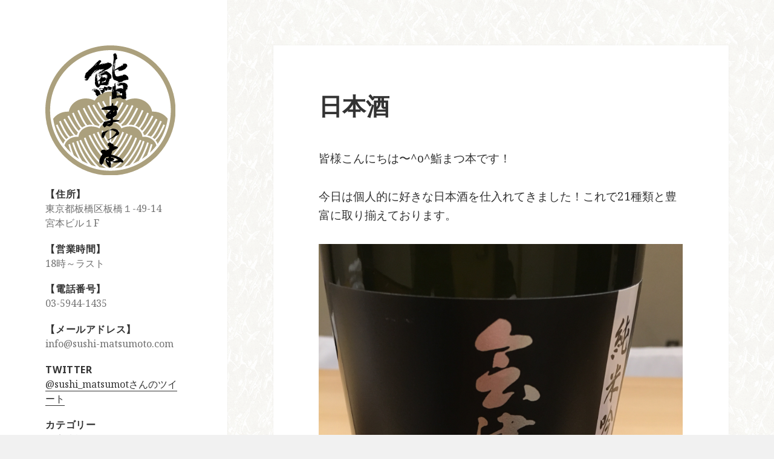

--- FILE ---
content_type: text/css
request_url: https://sushi-matsumoto.com/wp-content/themes/twentyfifteen-child/style.css?ver=20190507
body_size: 7161
content:
/*
 Theme Name:   Twenty Fifteen Child
 Theme URI:    http://example.com/twenty-fifteen-child/
 Description:  Twenty Fifteen Child Theme
 Author:       John Doe
 Author URI:   http://example.com
 Template:     twentyfifteen
 Version:      1.0.0
 License:      GNU General Public License v2 or later
 License URI:  http://www.gnu.org/licenses/gpl-2.0.html
 Tags:         light, dark, two-columns, right-sidebar, responsive-layout, accessibility-ready
 Text Domain:  twenty-fifteen-child
*/

.widget-title{
	margin:0 0 0 0;
}


.widget{
	margin-bottom:5%;
}

.site-header {
	margin: 20% 0 5%;
}

div#trt-reservation-widget{font-family:"Hiragino Kaku Gothic ProN","メイリオ",sans-serif;width:280px;height:270px;font-size:16px;position:relative;background-image:url([data-uri]);background-size:280px 270px}div.trt-reservation-form{min-width:240px;height:268px;border:1px solid #85c343;border-radius:4px;background-color:#fff}div.trt-reservation-form-head{width:100%;height:38px;text-align:center;color:#ffffff;font-size:1.2em;background:#85c343;padding-top:10px;margin:0}div.trt-reservation-form-body{margin-top:16px}div.trt-reservation-form-body>div{margin:8px 16px 0 16px;height:32px}div.trt-reservation-form-body>div>select::-ms-expand{display:none}div.trt-reservation-form-body>div>select{-webkit-appearance:none;-moz-appearance:none;border:1px solid #d2ccc2;color:#333 border-radius:5px;width:calc(100% - 10px);height:100%;font-size:.9em;padding-left:8px;background-color:#fff;background-image:url([data-uri]);background-repeat:no-repeat;background-position:224px center;background-size:8px}
div.trt-reservation-form-body>div>select.trt-form-disabled{background-image:url([data-uri])}div.trt-reservation-form-body>div>div{border:1px solid #d2ccc2;width:calc(100% - 20px);height:calc(100% - 9px);border-radius:5px;padding:4.5px 9px;font-size:.9em;background-color:#fff}div.trt-reservation-form-body>div>div.trt-reservation-form-name{border:0}div.trt-reservation-form-body>div>.trt-form-disabled{color:#e5e5e5}div.trt-reservation-form-body>div>img{height:20px;width:20px;top:-27px;left:calc(100% - 28px);position:relative}div.trt-reservation-form-body>div>svg{width:20px;height:20px;top:-27px;left:calc(100% - 28px);position:relative}
div.trt-reservation-form-body>div>svg>path{fill:#333}div.trt-reservation-form-body>div>.trt-form-disabled+svg>path{fill:#dcdcdc}div.trt-reservation-form-body>div:last-child{margin-top:16px;height:40px;border-radius:5px;padding-top:6px;background:#85c343;text-align:center}div.trt-reservation-form-body>div:last-child.trt-reservation-form-disabled{background:#dcdcdc}div.trt-reservation-form-body>div>a{font-size:1.2em;display:block;width:100%;height:40px;text-decoration:none;color:#fff}div.trt-reservation-form-foot{margin-top:8px;text-align:center;font-size:.5em}
div#trt-calendar{position:absolute;top:0;left:0;border:1px solid #d2ccc2;border-radius:4px;width:291px;height:306px;font-size:1em;background:#fff;box-shadow:rgba(0,0,0,0.1) 0px 0px 3px 3px}div.trt-calendar-head{margin:12px 8px;text-align:center}div.trt-calendar-head span{margin:0 38px;width:91px;display:inline-block;font-weight:bold;font-size:.9em}div.trt-calendar-head a{width:50px;text-decoration:none;color:#74b62e}div.trt-calendar-body{margin:0 8px}
div.trt-calendar-body a{color:#333;text-decoration:none}div.trt-calendar-body span{margin:10px 10px;width:18px;height:16px;font-size:.9em;text-align:center;display:inline-block}div.trt-calendar-body>div{text-align:center}div.trt-calendar-body div:first-child{margin-bottom:4px}div.trt-calendar-body div:first-child span{margin:0 10px}div.trt-calendar-body div span{font-weight:bold;font-size:.9em}span.trt-calendar-body-sunday{color:#dd5430}span.trt-calendar-body-saturday{color:#3d84bd}
span.trt-calendar-body-prev{opacity:.2}span.trt-calendar-body-next{opacity:.2}div.trt-calendar-body div span.trt-calendar-body-month{color:#333;font-size:.6em;position:absolute;margin-left:-31px;margin-top:-4px;width:25px;font-weight:500;}div.trt-calendar-head a.trt-calendar-disabled{color:#dcdcdc}div#trt-reservation-widget *,*:before,*:after{-webkit-box-sizing:content-box;-moz-box-sizing:content-box;box-sizing:content-box};


--- FILE ---
content_type: image/svg+xml
request_url: http://sushi-matsumoto.com/wp-content/uploads/2020/09/matsumoto_logo.svg
body_size: 196516
content:
<?xml version="1.0" encoding="utf-8"?>
<!-- Generator: Adobe Illustrator 22.0.1, SVG Export Plug-In . SVG Version: 6.00 Build 0)  -->
<svg version="1.1" id="レイヤー_1" xmlns="http://www.w3.org/2000/svg" xmlns:xlink="http://www.w3.org/1999/xlink" x="0px"
	 y="0px" width="248px" height="248px" viewBox="0 0 248 248" style="enable-background:new 0 0 248 248;" xml:space="preserve">
<style type="text/css">
	.st0{fill:#ABA07D;}
</style>
<path class="st0" d="M211.625,36.514c-23.42-23.42-54.558-36.317-87.68-36.318c-33.12,0.001-64.258,12.9-87.68,36.318
	C12.843,59.937-0.052,91.074-0.054,124.197c0.002,33.122,12.897,64.26,36.319,87.682c23.422,23.418,54.561,36.317,87.68,36.317
	c33.122,0,64.26-12.899,87.682-36.317c23.422-23.422,36.317-54.561,36.317-87.682C247.945,91.074,235.048,59.937,211.625,36.514z
	 M123.945,239.144C60.564,239.144,9,187.577,9,124.197C9,60.816,60.564,9.25,123.945,9.25c63.383,0,114.947,51.566,114.947,114.946
	C238.893,187.577,187.326,239.144,123.945,239.144z M187.888,174.353c-0.45,0-0.934,0.016-1.479,0.045l-1.479,0.081l-0.254-1.459
	c-1.871-10.662-11.97-18.4-24.012-18.4c-4.978,0-11.001,1.288-14.323,3.064l-1.485,0.795l-0.779-1.499
	c-4.016-7.718-13.005-11.172-20.129-11.172c-7.128,0-16.117,3.454-20.133,11.172l-0.777,1.499l-1.487-0.795
	c-3.32-1.776-9.345-3.064-14.321-3.064c-12.045,0-22.143,7.738-24.01,18.4l-0.256,1.459l-1.479-0.081
	c-0.547-0.029-1.029-0.045-1.481-0.045c-11.461,0-21.093,7.157-23.644,16.75c3.782,4.941,7.972,9.555,12.519,13.788
	c-3.049-8.21-4.862-15.165-5.022-15.788l3.23-0.832c0.049,0.185,2.834,10.877,7.282,21.404c3.078,2.508,6.294,4.854,9.636,7.024
	c-8.123-14.453-12.852-29.769-13.141-30.705l3.192-0.972c0.077,0.254,6.125,19.818,16.081,35.378
	c3.47,1.947,7.055,3.715,10.741,5.281c-14.962-18.717-21.461-41.498-21.762-42.581l3.21-0.901
	c0.079,0.283,7.769,27.212,25.133,46.025c3.037,1.066,6.135,2.006,9.29,2.805c-17.873-17.875-31.228-48.218-31.838-49.619
	l3.058-1.332c0.159,0.362,15.839,35.986,35.241,52.384c3.871,0.734,7.814,1.274,11.817,1.593
	c-14.219-9.197-24.248-22.775-30.408-33.201c-7.632-12.921-11.05-23.605-11.192-24.055l3.18-1.005
	c0.134,0.421,13.615,41.973,45.618,58.603h0.057v-7.309l-0.043,0.051c-24.48-20.347-39.704-54.591-39.853-54.935l3.051-1.343
	c0.146,0.327,14.201,31.917,36.844,51.914v-7.767l-0.045,0.055c-17.562-14.687-31.321-44.436-31.899-45.695l3.033-1.391
	c0.132,0.291,12.901,27.885,28.911,42.679l-0.002-7.627c-13.558-10.041-23.618-35.837-24.039-36.934l3.112-1.198
	c0.094,0.244,9.109,23.359,20.928,33.832v-9.113l-0.037,0.043c-9.162-7.529-15.204-25.731-15.456-26.5l3.169-1.042
	c0.055,0.167,5.031,15.137,12.323,22.975v-25.632h3.336l-0.002,25.632c7.297-7.84,12.268-22.808,12.321-22.975l3.174,1.042
	c-0.256,0.769-6.296,18.971-15.46,26.5l-0.035-0.043l0.002,9.113c11.825-10.476,20.831-33.587,20.926-33.832l3.11,1.198
	c-0.421,1.096-10.478,26.893-24.037,36.934l-0.002,7.627c16.009-14.793,28.776-42.388,28.909-42.679l3.033,1.391
	c-0.574,1.259-14.335,31.008-31.893,45.695l-0.049-0.055l0.002,7.767c22.643-19.997,36.694-51.586,36.84-51.914l3.051,1.343
	c-0.147,0.344-15.373,34.588-39.851,54.935l-0.043-0.051v7.309h0.057c32.031-16.646,45.484-58.181,45.616-58.6l3.179,1.003
	c-0.14,0.45-3.56,11.134-11.19,24.055c-6.162,10.426-16.186,24.004-30.408,33.201c4.001-0.319,7.942-0.857,11.809-1.593
	c19.407-16.392,35.093-52.022,35.247-52.384l3.061,1.332c-0.612,1.402-13.967,31.745-31.84,49.619
	c3.155-0.799,6.251-1.741,9.29-2.807c17.381-18.827,25.052-45.74,25.131-46.021l3.21,0.899c-0.299,1.082-6.799,23.864-21.76,42.581
	c3.688-1.568,7.27-3.334,10.743-5.281c9.96-15.564,16.001-35.123,16.077-35.378l3.194,0.972
	c-0.285,0.936-5.021,16.251-13.141,30.705c3.34-2.171,6.558-4.518,9.64-7.026c4.447-10.531,7.232-21.217,7.277-21.402l3.232,0.832
	c-0.163,0.622-1.973,7.578-5.025,15.788c3.436-3.198,6.666-6.607,9.671-10.214c0.97-1.176,1.92-2.368,2.844-3.582
	C208.977,181.505,199.349,174.353,187.888,174.353z M205.274,126.42c-0.673,0-1.341,0.022-2.002,0.059
	c-2.5-14.256-16.154-25.158-32.629-25.158c-6.125,0.001-11.866,1.516-16.789,4.148c-5.279-10.145-16.685-17.171-29.91-17.172
	c-13.225,0.001-24.631,7.027-29.91,17.172c-4.919-2.63-10.659-4.147-16.789-4.147c-16.475,0-30.129,10.903-32.629,25.159
	c-0.661-0.037-1.328-0.06-2.002-0.06c-11.634,0-21.86,5.442-27.747,13.662c2.541,17.598,9.235,33.854,19.065,47.736
	c0.952-2.453,2.305-4.734,3.993-6.772c-8.871-7.474-17.419-27.916-17.824-28.886l3.078-1.286
	c0.094,0.224,8.696,20.656,16.764,28.012c1.178-1.133,2.47-2.165,3.857-3.082c-7.928-7.785-17.228-29.606-17.657-30.625l3.072-1.302
	c2.941,6.947,11.496,25.041,17.604,30.19c2.219-1.1,4.626-1.929,7.161-2.441c-6.908-6.526-18.064-27.407-19.515-30.123l2.946-1.573
	c3.973,7.456,14.94,26.781,20.21,31.187c0.785-0.061,1.577-0.1,2.38-0.1h0.224c0.423-1.764,1.044-3.448,1.833-5.039
	c-8.168-7.311-19.476-29.541-19.984-30.546l2.974-1.505c0.12,0.236,11.156,21.933,18.733,29.118c1.048-1.526,2.27-2.935,3.639-4.209
	c-7.535-7.783-16.111-28.294-16.502-29.234l3.08-1.279c0.094,0.226,8.973,21.465,16.001,28.392c1.992-1.436,4.207-2.624,6.587-3.519
	c-5.985-6.857-14.421-26.175-15.493-28.653l3.058-1.325c2.927,6.739,11.044,24.126,15.676,28.974
	c2.358-0.588,4.841-0.905,7.401-0.905c0.881,0,1.853,0.043,2.877,0.126c-7.392-7.84-17.527-28.216-18.823-30.949l3.015-1.427
	c3.794,8.013,14.571,29.03,20.086,32.931c2.529,0.454,5.094,1.137,7.272,2.073c0.547-0.881,1.158-1.705,1.811-2.482
	c-9.402-6.796-21.813-33.014-23.294-36.186l3.027-1.411c3.981,8.546,15.454,30.709,22.627,35.193
	c1.619-1.422,3.411-2.608,5.291-3.562c-8.595-8.082-20.798-30.052-21.36-31.072l2.917-1.612c0.144,0.257,13.863,24.966,21.84,31.232
	c2.598-0.917,5.252-1.444,7.765-1.609v-0.171c-11.05-6.981-22.859-31.644-23.357-32.695l3.015-1.431
	c0.11,0.234,10.574,22.094,20.34,30.013l0.002-9.557c-5.682-4.089-13.792-20.529-14.134-21.23l2.994-1.468
	c1.914,3.9,7.087,13.559,11.139,18.14l-0.002-27.256h3.338v26.701c3.969-4.768,8.82-13.838,10.659-17.586l2.994,1.467
	c-0.33,0.682-8.009,16.248-13.654,20.867v9.921c9.773-7.919,20.229-29.779,20.338-30.014l3.015,1.432
	c-0.498,1.052-12.303,25.714-23.355,32.695v0.171c2.51,0.165,5.167,0.692,7.763,1.609c7.976-6.265,21.697-30.975,21.84-31.233
	l2.917,1.613c-0.561,1.02-12.763,22.99-21.36,31.072c1.882,0.954,3.678,2.14,5.295,3.562c7.173-4.484,18.646-26.647,22.627-35.193
	l3.023,1.41c-1.481,3.172-13.892,29.391-23.294,36.187c0.655,0.777,1.265,1.601,1.81,2.482c2.179-0.936,4.744-1.619,7.274-2.073
	c5.517-3.902,16.29-24.918,20.086-32.931l3.013,1.427c-1.28,2.7-10.889,22.82-18.168,30.9c0.783-0.051,1.532-0.077,2.223-0.077
	c2.561,0,5.041,0.317,7.398,0.905c4.636-4.85,12.749-22.234,15.676-28.975l3.06,1.326c-1.074,2.477-9.543,21.765-15.534,28.639
	c2.396,0.895,4.622,2.089,6.626,3.533c7.03-6.927,15.91-28.166,16.001-28.392l3.084,1.279c-0.391,0.94-8.971,21.451-16.504,29.234
	c1.367,1.273,2.589,2.683,3.637,4.209c7.578-7.185,18.613-28.882,18.733-29.118l2.974,1.505
	c-0.504,1.005-11.815,23.235-19.984,30.546c0.791,1.591,1.412,3.275,1.833,5.039h0.224c0.806,0,1.595,0.039,2.38,0.1
	c5.271-4.406,16.239-23.732,20.214-31.187l2.941,1.573c-1.418,2.655-12.527,23.032-19.549,30.115
	c2.549,0.515,4.964,1.341,7.197,2.449c6.111-5.149,14.663-23.243,17.607-30.19l3.068,1.302c-0.429,1.019-9.73,22.84-17.659,30.625
	c1.391,0.917,2.681,1.949,3.861,3.082c8.072-7.356,16.669-27.788,16.764-28.012l3.076,1.286
	c-0.409,0.977-8.936,21.547-17.867,28.836c1.705,2.042,3.07,4.331,4.03,6.788c0.767-1.09,1.522-2.197,2.25-3.318
	c0.014-0.006,0.029-0.01,0.043-0.014c8.58-13.117,14.439-28.172,16.778-44.369C227.134,131.862,216.91,126.42,205.274,126.42z"/>
<path d="M147.608,219.367c-0.037-0.053-0.085-0.102-0.136-0.14c-0.401-0.305-0.743-0.622-1.107-0.956
	c-0.366-0.34-0.749-0.688-1.194-1.031c-0.014-0.01-0.026-0.02-0.041-0.029c-0.336-0.224-0.578-0.6-0.834-1.003
	c-0.456-0.704-1.015-1.575-2.242-1.697c-2.891-1.843-6.129-2.972-9.268-4.066c-0.895-0.315-1.794-0.627-2.714-0.968
	c-1.471-0.462-3.055-0.755-4.603-1.023c0.01-0.024,0.012-0.049,0.02-0.073c0.092-0.352,0.195-0.744,0.199-1.16
	c0.519-0.989,0.796-2.055,1.06-3.086c0.207-0.81,0.409-1.579,0.7-2.264c0.23-0.48,0.687-0.714,1.408-1.056
	c0.454-0.209,0.918-0.429,1.349-0.771c0.018-0.014,0.037-0.033,0.055-0.049c0.331-0.326,0.755-0.533,1.245-0.771
	c0.387-0.189,0.781-0.385,1.182-0.655c0.72-0.47,1.485-0.812,2.297-1.172c0.952-0.423,1.939-0.858,2.848-1.526
	c0.087-0.063,0.157-0.144,0.207-0.236c0.505-0.93-0.321-1.53-0.592-1.727c-0.087-0.063-0.218-0.155-0.24-0.187
	c-0.091-0.181-0.252-0.313-0.447-0.368c-0.682-0.191-1.363-0.372-2.038-0.555c-0.863-0.228-1.717-0.456-2.557-0.698
	c-0.275-0.079-0.572,0.014-0.751,0.236c-0.114,0.14-0.336,0.26-0.566,0.389c-0.248,0.136-0.519,0.285-0.749,0.504
	c0.006-0.152,0.014-0.297,0.037-0.421c0.507-0.686,0.545-1.684,0.091-2.724c-0.022-0.055-0.055-0.106-0.091-0.155
	c-0.869-1.119-2.055-2.651-4.038-2.651c-0.104,0-0.207,0.004-0.311,0.012c-0.212-0.177-0.429-0.397-0.651-0.627
	c-0.692-0.7-1.546-1.575-2.86-1.575c-0.149,0-0.305,0.01-0.46,0.035c-0.025,0.004-0.051,0.008-0.075,0.016
	c-1.302,0.342-2.132,1.638-2.579,2.335c-0.073,0.114-0.114,0.248-0.114,0.385c0,0.187-0.112,0.409-0.24,0.665
	c-0.23,0.448-0.543,1.066-0.283,1.815c0.032,0.094,0.083,0.181,0.153,0.252c-0.006,0.029-0.006,0.055-0.006,0.084
	c0.002,0.226,0.112,0.437,0.293,0.57c0.053,0.039,0.098,0.09,0.144,0.136c0.079,0.081,0.181,0.185,0.311,0.277
	c0.336,0.669,1.135,0.757,1.595,0.806c0.09,0.01,0.183,0.02,0.269,0.032c0.38,1.65,0.256,3.495,0.065,5.275l-0.163,0.085
	c-0.683,0.35-1.387,0.714-2.085,1.017c-0.014,0.008-0.03,0.014-0.045,0.02c-0.203,0.108-0.417,0.201-0.633,0.295
	c-0.45,0.197-0.913,0.403-1.334,0.724c-0.319,0.09-0.614,0.207-0.899,0.323c-0.423,0.167-0.826,0.327-1.243,0.376
	c-0.041-0.183-0.106-0.413-0.289-0.612c-0.026-0.03-0.055-0.059-0.085-0.083c-1.253-0.983-2.994-1.286-5.23-0.875
	c-1.573,0.311-2.911,1.67-3.546,2.874c-0.02,0.043-0.037,0.084-0.051,0.128c-0.279,0.919,0.02,1.877,0.836,2.695
	c0.077,0.079,0.175,0.138,0.281,0.173c1.314,0.44,1.642,1.908,1.707,2.883l-0.092,0.136c-3.118,4.646-6.341,9.449-5.572,15.41
	c0.014,0.112,0.055,0.22,0.12,0.311c0.035,0.049,0.045,0.149,0.055,0.305c0.029,0.327,0.073,0.877,0.621,1.29
	c0.053,0.039,0.112,0.073,0.175,0.096c0.328,0.124,0.568,0.456,0.844,0.834c0.181,0.248,0.364,0.501,0.598,0.734
	c0.122,0.12,0.281,0.191,0.446,0.205c0.057,0.102,0.128,0.218,0.232,0.332c0.228,0.25,0.596,0.305,0.883,0.142
	c0.035,0,0.067,0.002,0.097,0.004c0.065,0.002,0.132,0.006,0.195,0.006c0.116,0,0.46,0,0.775-0.24
	c0.157-0.12,0.254-0.301,0.275-0.496c0.008-0.065,0.006-0.126-0.006-0.189c0.016-0.029,0.035-0.059,0.049-0.096
	c1.32-1.015,2.211-2.431,2.797-4.424c0.016-0.067,0.028-0.134,0.028-0.201c0-0.061,0.047-0.224,0.084-0.34
	c0.094-0.297,0.21-0.683,0.132-1.09c0.23-0.814,0.476-1.479,0.873-2.047c0.069-0.096,0.11-0.207,0.124-0.321
	c0.104-0.797,0.496-1.33,0.993-2.004c0.268-0.364,0.545-0.74,0.814-1.214c0.926-1.796,3.112-1.996,5.423-2.209
	c0.307-0.029,0.622-0.059,0.932-0.094c0.045,0.515,0.037,1.115-0.02,1.813c-0.553,0.315-1.18,0.521-1.845,0.736
	c-0.382,0.126-0.856,0.191-1.459,0.191c-0.517,0-1.037-0.049-1.499-0.092l-0.087-0.006c-0.332-0.026-0.641,0.181-0.742,0.5
	c-0.092,0.297,0.02,0.618,0.269,0.796c0,0.041-0.004,0.089-0.008,0.126c-0.012,0.169-0.031,0.403,0.028,0.653
	c-0.041,0.112-0.051,0.234-0.03,0.352c-0.561,0.063-0.714,0.507-0.714,0.751c0,0.035,0,0.069,0.006,0.104
	c0.344,2.331,1.1,4.766,2.311,7.449c0.018,0.041,0.041,0.081,0.069,0.118c0.393,0.557,0.73,1.162,1.086,1.798
	c0.799,1.434,1.625,2.917,3.182,3.957c0.071,0.049,0.148,0.083,0.23,0.102c0.155,0.037,0.366,0.238,0.57,0.433
	c0.368,0.358,0.877,0.848,1.63,0.848c0.238,0,0.48-0.051,0.724-0.149c0.177-0.071,0.317-0.21,0.391-0.385
	c0.502-1.19,0.334-2.516,0.187-3.686c-0.075-0.563-0.14-1.099-0.134-1.573c0.641-0.315,0.909-0.761,0.799-1.333
	c-0.047-0.692-0.61-1.021-0.919-1.2c-0.039-0.026-0.09-0.053-0.132-0.084c-0.071-1.086-0.152-2.203-0.248-3.348
	c2.28-0.407,4.308-0.923,5.973-2.286c0.077-0.067,0.142-0.149,0.189-0.244c0.022-0.047,0.096-0.145,0.155-0.22
	c0.24-0.313,0.675-0.881,0.401-1.601c-0.138-0.584-0.525-1.058-1.078-1.337c-0.049-0.067-0.096-0.122-0.138-0.171
	c-0.006-0.008-0.014-0.018-0.022-0.024c0.008-0.173-0.051-0.342-0.159-0.476c-0.248-0.301-0.606-0.466-0.964-0.454
	c-0.604-0.401-1.286-0.586-1.949-0.765c-0.633-0.169-1.229-0.332-1.666-0.667c-0.081-0.063-0.173-0.106-0.273-0.128
	c0.008-0.043,0.016-0.084,0.024-0.118c0.012-0.057,0.029-0.118,0.041-0.179c2.199,0.132,4.323,0.84,6.105,1.515
	c0.649,0.287,1.31,0.562,1.971,0.834c2.183,0.901,4.424,1.829,6.272,3.247c-2.803,1.69-6.304,2.608-10.672,2.799
	c-0.053,0-0.108,0.002-0.161,0.008c-0.388,0.03-0.681,0.368-0.655,0.757c0.024,0.386,0.358,0.687,0.742,0.669l0.102-0.004
	c0.132,0.002,0.275,0.037,0.439,0.075c0.173,0.041,0.362,0.085,0.574,0.102c0.332,0.209,0.712,0.226,0.989,0.238
	c0.055,0.004,0.126,0.006,0.183,0.012c0.047,0.087,0.104,0.163,0.179,0.226c0.309,0.266,0.671,0.397,1.109,0.397
	c0.201,0,0.391-0.029,0.559-0.051c0.138-0.02,0.266-0.039,0.376-0.039c0.132,0,0.193,0.026,0.244,0.059
	c0.102,0.065,0.22,0.104,0.344,0.108c1.066,0.055,2.187-0.085,3.263-0.22c0.675-0.087,1.373-0.175,2.036-0.209
	c0.92,0.036,1.764-0.193,2.571-0.417c0.879-0.238,1.719-0.446,2.455-0.307c0.165,0.075,0.326,0.161,0.486,0.248
	c0.657,0.342,1.396,0.73,2.301,0.73c0.185,0,0.368-0.016,0.551-0.049c0.795-0.098,1.227-0.797,1.391-1.064
	c0.043-0.069,0.075-0.146,0.094-0.226C148.747,221.071,148.112,220.038,147.608,219.367z M120.269,220.799
	c0.008,0.881,0.028,1.794,0.053,2.703c-0.299-0.246-0.59-0.517-0.891-0.797c-0.207-0.193-0.417-0.388-0.635-0.582
	c-0.366-0.521-0.785-0.997-1.19-1.459c-0.466-0.531-0.913-1.039-1.265-1.589C117.56,219.902,119.004,220.4,120.269,220.799z"/>
<path d="M119.822,181.066l0.065,0.112c0.081-0.085,0.205-0.122,0.244-0.238C120.037,180.987,119.891,180.94,119.822,181.066z
	 M120.406,180.83c0.043,0.029,0.073-0.045,0.126-0.055l-0.114-0.02L120.406,180.83z M119.508,181.308l-0.041-0.067
	c0.041,0.047,0.032,0.104,0.029,0.142l0.269-0.189C119.659,181.117,119.578,181.28,119.508,181.308z M118.632,181.668
	c-0.012,0.059-0.018,0.116-0.073,0.126c-0.014-0.022-0.045-0.047-0.016-0.102c-0.057,0.028-0.087,0.102-0.13,0.075l-0.025,0.134
	l0.033,0.006c-0.01-0.043,0.026-0.055,0.047-0.071l0.043,0.047c0.096-0.061,0.287-0.089,0.242-0.234
	c0.014-0.004,0.022-0.002,0.033-0.002l-0.022-0.055C118.705,181.623,118.679,181.697,118.632,181.668z M137.955,171.477
	c0.065-0.057,0.098-0.139,0.124-0.222c-0.037,0.043-0.118,0.023-0.161,0.059C137.904,171.371,137.923,171.472,137.955,171.477z
	 M118.894,181.715c0.122-0.216,0.498-0.134,0.482-0.429l-0.576,0.362C118.839,181.66,118.86,181.707,118.894,181.715z
	 M118.787,181.656l0.014-0.008c-0.006-0.002-0.012,0-0.016,0L118.787,181.656z M133.691,173.366
	c-0.01-0.008-0.024-0.024-0.037-0.041c-0.002,0.004-0.004,0.006-0.004,0.012C133.669,173.35,133.683,173.36,133.691,173.366z
	 M120.398,163.787c-0.004,0.01-0.008,0.018-0.014,0.033c0.004-0.004,0.008-0.004,0.01-0.008L120.398,163.787z M119.791,163.468
	l-0.002,0.004l-0.024,0.15c0.006,0.012,0.016,0.014,0.024,0.018C119.781,163.59,119.797,163.527,119.791,163.468z M120.225,164.084
	l-0.051,0.022C120.2,164.121,120.217,164.108,120.225,164.084z M119.879,163.445l-0.081-0.21c-0.061,0.049-0.12,0.098-0.116,0.175
	l0.055-0.026c0.037,0.02,0.051,0.049,0.055,0.083C119.826,163.456,119.85,163.421,119.879,163.445z M124.232,162.499
	c0.01,0.033,0.02,0.045,0.032,0.057c0.004-0.004,0.006-0.004,0.01-0.008L124.232,162.499z M120.518,162.099l-0.079-0.016
	c-0.012-0.039-0.043-0.065-0.018-0.1l-0.138,0.114c-0.028,0.055-0.108,0.043-0.118-0.02l0.053,0.108
	C120.318,162.082,120.487,162.272,120.518,162.099z M117.716,164.688l-0.014-0.016l-0.014,0.036
	C117.696,164.702,117.706,164.694,117.716,164.688z M122.786,161.442v-0.002c-0.002,0.006,0,0.008,0,0.01
	C122.786,161.448,122.786,161.448,122.786,161.442z M122.757,163.093l-0.051,0.041c0.024,0.037,0.047,0.061,0.029,0.094
	L122.757,163.093z M121.83,163.445l0.118,0.12c0.146-0.37,0.509,0.087,0.521-0.482l-0.144,0.171l-0.043-0.065
	C122.131,163.281,121.911,163.283,121.83,163.445z M121.26,162.027l0.252,0.006l-0.163-0.031L121.26,162.027z M122.656,163.175
	l0.051-0.041c-0.002-0.004-0.004-0.006-0.006-0.01L122.656,163.175z M122.985,163.134l0.022-0.134l-0.029-0.006l-0.026,0.134
	L122.985,163.134z M123.321,162.184l-0.051,0.289l0.277,0.085c0.146-0.073,0.35-0.096,0.47-0.195
	c0.016,0.024,0.043,0.067,0.018,0.102c0.045-0.051,0.094-0.041,0.14-0.035c0.061-0.539-0.476-0.179-0.618-0.441
	c-0.053,0.11-0.187,0.008-0.146,0.173C123.374,162.176,123.347,162.213,123.321,162.184z M121.398,163.608
	c0.051-0.01,0.059,0.031,0.069,0.071l0.026-0.153l-0.163,0.071l0.02,0.063L121.398,163.608z M122.786,161.44
	c0-0.024-0.002-0.055-0.024-0.059L122.786,161.44z M126.704,161.448c-0.051-0.01-0.104,0.002-0.108-0.059
	c-0.11,0.043-0.228,0.022-0.197,0.142l0.084,0.016C126.494,161.374,126.633,161.553,126.704,161.448z M123.809,161.895
	c0.014-0.022,0.032-0.028,0.049-0.03l-0.043-0.006L123.809,161.895z M126.307,161.379l-0.049-0.008l-0.022,0.134l0.049,0.008
	L126.307,161.379z M123.571,162.8c-0.037,0.014-0.047-0.029-0.059-0.051c-0.01,0.057-0.022,0.114-0.075,0.126l-0.024-0.043
	l-0.106,0.118c0.24-0.018,0.244-0.037,0.462-0.118c0.069-0.106-0.057-0.167-0.126-0.159L123.571,162.8z M118.974,164.67
	c-0.081-0.112-0.13-0.122-0.238-0.002l-0.026-0.045l-0.096,0.063c0.025,0.061-0.016,0.195,0.051,0.207l0.041-0.033l-0.024-0.065
	C118.74,164.747,118.939,164.585,118.974,164.67z M119.879,164.155l0.122,0.059c0.053-0.01,0.049-0.071,0.057-0.128
	C119.995,164.056,119.934,164.107,119.879,164.155z M119.409,164.31c-0.12,0.098-0.327,0.122-0.368,0.273
	c0.201,0.094,0.179-0.067,0.36-0.035C119.417,164.471,119.484,164.363,119.409,164.31z M140.347,167.337
	c0.122-0.214-0.065-0.521,0.041-0.741c-0.112-0.533-0.214-1.021-0.535-1.412c0.016-0.195-0.073-0.269-0.177-0.366
	c-0.159-0.854-0.775-1.019-1.04-1.735c-0.5-0.262-0.871-0.859-1.314-1.328c-0.244,0.136-0.187-0.307-0.352-0.336
	c-0.081,0.065-0.155-0.006-0.187,0.106c-0.224-0.47-0.56-0.59-1.019-0.688c-0.047-0.224-0.244-0.161-0.372-0.201
	c-0.291-0.482-0.694-0.297-1.037-0.574c-0.291-0.187-0.73-0.204-0.948-0.399c-0.23,0.236-0.279-0.362-0.409-0.01
	c-0.118-0.279-0.413,0.045-0.537-0.23l-0.004,0.039l-1.08-0.146l-0.102-0.096c-0.197,0.163-0.413-0.071-0.56-0.096l-0.004,0.036
	l-0.273-0.006c-0.808-0.14-1.778-0.325-2.602-0.053c-0.297-0.171-0.366,0.134-0.706,0.055c-0.165,0.071-0.346,0.138-0.525,0.203
	l0.132,0.025c-0.079,0.439-0.576,0.177-0.848,0.366c-0.146-0.124-0.362,0.155-0.517,0.149c-0.488,0.189-0.999-0.012-1.363,0.338
	c-0.161-0.049-0.187,0.204-0.368,0.073c-0.409,0.108-0.582,0.313-0.993,0.342c-0.114-0.02-0.23,0.254-0.307,0.104
	c-0.269,0.091-0.58,0.413-0.81,0.179c-0.059,0.181-0.283,0.216-0.356,0.169l0.006,0.006l-0.142,0.132
	c-0.114-0.236-0.262,0.132-0.37-0.023c-0.136,0.191-0.417,0.24-0.567,0.236c-0.144,0.153-0.348,0.057-0.425,0.301l-0.049-0.108
	c-0.075,0.144-0.209,0.022-0.264,0.053c-0.077,0.36-0.433,0.163-0.59,0.372c-0.336-0.118-0.547,0.319-0.885,0.222
	c-0.407-0.01-0.647,0.598-1.044,0.352l0.041-0.051l-0.075,0.047l0.043,0.145c-0.102,0.102-0.159-0.067-0.22,0.102
	c-0.085,0.004-0.032-0.106-0.094-0.155c-0.008,0.055-0.02,0.114,0.029,0.14l-0.157,0.112l-0.047-0.108l0.077-0.063
	c-0.22,0.098-0.496,0.23-0.631,0.401c-0.01-0.02-0.039-0.063-0.03-0.104c-0.615,0.508-1.341,0.679-1.935,1.088
	c-0.34-0.1-0.507,0.364-0.787,0.338c-0.435,0.063-0.759,0.165-1.143,0.236c-0.403-0.228-0.793,0.279-1.208,0.405
	c-0.22-0.098,0.177-0.228,0-0.197c-0.155,0.03-0.419-0.114-0.59,0.094c-1.178-0.063-1.05,1.456-1.973,1.983
	c-0.051,0.505-0.36,0.828-0.458,1.286c-0.374,0.207-0.01,0.765-0.277,1.131c-0.067,0.187-0.181,0.364-0.287,0.484
	c-0.138,0.409-0.256,1.078-0.26,1.511c0.145,0.734,0.016,1.381,0.197,2.101c-0.036,0.505,0.273,0.777,0.24,1.281l0.041-0.051
	l0.218,0.608c0.25,0.122,0.189,0.387,0.464,0.456c0.008,0.059,0.069,0.089,0.043,0.163c0.511,0.169,0.714,0.574,1.231,0.724
	c0.264-0.35,0.521,0.326,0.749-0.108c0.584-0.037,1.011-0.655,1.338-1.19c0.529-0.696,0.763-1.365,1.09-2.274
	c0.183-0.382,0.368-0.781,0.557-1.184c0.028-0.252,0.295-0.521,0.413-0.718c-0.039-0.378,0.124-0.529,0.199-0.871
	c0.21-0.338,0.138-0.706,0.437-0.966c-0.122-0.476,0.545-0.895,0.36-1.302c0.118-0.096,0.004-0.411,0.222-0.393
	c-0.061-0.051,0.002-0.118,0-0.197c0.055-0.029,0.106-0.12,0.169-0.11l0.136-0.486l0.033,0.004c0.039,0.183,0.163,0.049,0.199,0.035
	c0.049-0.189-0.161-0.049-0.181-0.132c0.085-0.297,0.342,0.081,0.437-0.197l0.047,0.047l0.098-0.179l0.065,0.11l0.195-0.144
	c0.028-0.073,0.114-0.061,0.116,0.018l0.024-0.152c0.124-0.018,0.126-0.234,0.26-0.132l-0.024-0.063
	c0.265-0.25,0.183,0.031,0.435-0.163l-0.09-0.153c0.055-0.03,0.069-0.106,0.11-0.157l-0.122-0.083
	c0.026-0.053-0.006-0.157,0.081-0.163c0.187-0.006,0.32,0.114,0.389,0.305c0.032-0.094,0.008-0.159,0.006-0.236
	c0.03-0.173,0.165-0.171,0.269-0.191l0.029,0.142c0.067-0.106,0.187-0.201,0.21-0.338c-0.145,0.055-0.346,0.138-0.458,0.1
	c-0.089-0.155,0.094-0.242,0.145-0.35c0.211,0.155,0.165-0.266,0.376-0.309l0.085,0.098l0.029-0.077
	c0.071-0.01,0.075,0.071,0.1,0.114c0.008-0.057,0.02-0.114,0.075-0.144l0.024,0.063c0.012-0.173,0.183,0.012,0.197-0.165
	l0.022,0.065c0.167-0.167-0.047-0.226-0.059-0.344c0.081-0.183,0.173-0.13,0.295-0.049c-0.085,0.104-0.098,0.277,0.006,0.374
	c0.004-0.036,0.014-0.097,0.073-0.124c0.035-0.016,0.045,0.026,0.073,0.053c0.081-0.183,0.163,0.047,0.238,0l0.032-0.191
	c0.049,0.028,0.138-0.016,0.157,0.085l-0.057,0.03c0.197,0.035,0.342-0.315,0.448-0.435l0.193,0.071
	c0.089-0.14,0.338-0.197,0.521-0.185c0.118-0.01,0.177,0.193,0.155,0.271l0.169-0.077c-0.077-0.026-0.036-0.126-0.01-0.187
	c-0.084,0.118-0.132,0.002-0.187-0.043c0.118-0.195,0.478-0.016,0.507-0.387c-0.216,0.061-0.48-0.065-0.572,0.059
	c-0.185,0.106-0.086-0.171-0.12-0.256l-0.1,0.061c0.173,0.09,0.026,0.161,0.069,0.307c-0.053,0.057-0.138,0.102-0.191,0.079
	c0.01,0.039,0.03,0.069,0.096,0.081c-0.085,0.106-0.189,0.106-0.281,0.149c-0.128,0.057-0.128-0.14-0.199-0.232l-0.14,0.136
	c-0.136-0.299,0.126-0.138-0.1-0.413l0.039-0.03c0.065-0.069,0.081-0.167,0.008-0.238l0.039-0.03
	c-0.163,0.049-0.266,0.071-0.409,0.008c0.145-0.055,0.311-0.34,0.507-0.287c0.439-0.083,0.627-0.287,0.816-0.708
	c0.25-0.37,0.771-0.222,1.066-0.566c0.063,0.03,0.173-0.01,0.191,0.071c0.439-0.179,0.802-0.216,1.214-0.46l0.041,0.065
	c0.189-0.222,0.295-0.047,0.519-0.146c0.299-0.165,0.647-0.224,0.911-0.374c0.047,0.026,0.138-0.016,0.157,0.083
	c-0.039,0.114-0.008,0.238-0.106,0.317l-0.051-0.204l-0.039,0.23c-0.065,0.067-0.187,0.183-0.246,0.055l0.039-0.051
	c-0.065-0.191-0.319,0.102-0.49,0.11l0.025,0.047c-0.081,0.181-0.265,0.169-0.411,0.222c-0.175,0.228-0.472,0.079-0.59,0.372
	c-0.266,0.468-0.207-0.271-0.508,0.09l0.041,0.067l-0.146,0.152l0.026,0.061l0.146-0.169c0.492,0.201,0.832-0.193,1.212-0.441
	l0.11,0.155c0.098,0.116,0.098-0.181,0.238-0.193c0.01,0.02,0.037,0.065,0.014,0.1c-0.032-0.203,0.142-0.132,0.216-0.258
	l0.024,0.063c0.006,0.043-0.029,0.053-0.049,0.069c0.035,0.006,0.084,0.016,0.106,0.077c0.307-0.417,0.749-0.104,1.117-0.378
	c0.114-0.177,0.307,0.073,0.427-0.122c0.307,0.191,0.529-0.305,0.799-0.1c0.004-0.041,0-0.1,0.055-0.13l0.067,0.112
	c-0.029,0.053-0.157,0.207-0.118,0.177l0.152-0.173c0.037,0.165,0.006,0.14,0.128,0.22c0.22-0.395,0.265,0.244,0.562,0.097
	c0.004,0.079,0.089,0.171-0.041,0.23c-0.159-0.364-0.214,0.256-0.35,0.075c-0.332-0.155-0.014,0.372-0.362,0.216
	c-0.024-0.043-0.079-0.112-0.053-0.189l-0.084,0.124c0.002-0.236-0.33,0.006-0.226-0.177l-0.045,0.035
	c-0.167-0.089,0.065-0.266-0.041-0.244c-0.022,0.055-0.073,0.026-0.122,0.018c-0.045,0.169-0.016,0.393-0.195,0.44
	c-0.116,0-0.199-0.114-0.214-0.214c0.035-0.016,0.057-0.049,0.092-0.043l-0.084-0.016c-0.193,0.423-0.502,0.35-0.787,0.338
	c-0.035,0.112-0.24,0.216-0.138,0.313l0.057-0.033l0.045,0.108c0.051,0.026,0.077-0.028,0.096-0.041
	c0.084,0.091,0.254-0.098,0.295,0.146c-0.134,0.016-0.358,0.216-0.411,0.026l-0.039,0.032l0.022,0.065
	c-0.055,0.006-0.118,0.067-0.165,0.022c-0.114,0.153-0.283-0.073-0.342,0.165c-0.035,0.212,0.163,0.031,0.195,0.037
	c0.157,0.083,0.336-0.258,0.437,0.035c0.098-0.181,0.321-0.102,0.419-0.262c0.138,0.081,0.37-0.096,0.47,0.02
	c0.368-0.173,0.405,0.01,0.777-0.181c0.122,0.179,0.419-0.262,0.458,0.116c0.153-0.012,0.063-0.283,0.234-0.193
	c0.075,0.051,0.014,0.12,0.016,0.197c0.087-0.297,0.291,0.01,0.356,0.002c0.271,0.008,0.553-0.238,0.806,0.043
	c0.01-0.039,0.018-0.098,0.073-0.126c0.157,0.084,0.427,0.193,0.602,0.063c-0.018,0.096,0.097,0.214,0.179,0.13
	c0.01,0.041,0.09,0.075,0.061,0.149c0.069-0.006,0.179-0.146,0.24-0.018c0.008,0.061-0.028,0.073-0.051,0.09l0.201,0.035
	l-0.061,0.049c0.149,0.124,0.281,0.047,0.372,0.004c0.132-0.075,0.411,0.071,0.33,0.157l0.098-0.084
	c0.037-0.012,0.065,0.031,0.073,0.071c-0.114,0.179,0.185,0.212,0.22,0.413c0.126-0.039,0.069-0.204,0.163-0.267
	c0.124-0.02,0.151,0.104,0.208,0.193l-0.14,0.112c0.236,0.102,0.456,0.199,0.692,0.022c0.091,0.073-0.039,0.112-0.033,0.189
	c0.169-0.187,0.205,0.275,0.321-0.004c0.014,0.045,0.057,0.071,0.037,0.106l0.069-0.029c0.175-0.126,0.118,0.1,0.224,0.181
	l0.045-0.057c0.136-0.012,0.279,0.151,0.262,0.146c0.126-0.037,0.01-0.059,0.106-0.12c0.053-0.012,0.071,0.071,0.098,0.114
	l0.045-0.049c0.022,0.063,0.083,0.094,0.055,0.167l0.098-0.083c0.114,0.043,0.11,0.159,0.204,0.214
	c0.073-0.126,0.191-0.026,0.293-0.029c0.041,0.047,0.081,0.112,0.051,0.185l0.132-0.075c0.116,0.12-0.11,0.14,0.051,0.205
	l0.116-0.179c0.069,0.094-0.067,0.285,0.108,0.258c-0.012-0.041,0.043-0.051,0.061-0.069l0.12,0.197
	c0.171,0.405,0.804-0.039,0.68,0.59c0.35-0.057,0.352,0.315,0.446,0.452c0.032,0.517-0.191,1.031-0.431,1.343
	c-0.262,0.033-0.063,0.462-0.376,0.506c-0.698,1.103-1.459,2.073-2.376,2.96c-0.11,0.063-0.018,0.313-0.175,0.346
	c-0.307,0.301-0.653,0.734-0.972,1.113c-0.614,0.505-0.993,0.952-1.617,1.416c-0.102,0.199-0.299,0.342-0.415,0.441
	c-0.285,0.266-0.372,0.468-0.71,0.586c-0.01,0.236-0.084-0.014-0.173,0.128c-0.051,0.382-0.411,0.108-0.419,0.539
	c-0.165-0.029-0.338,0.081-0.409,0.205c-0.122,0.116-0.026,0.37-0.195,0.441c-0.049-0.024-0.033-0.114-0.023-0.152
	c0.002,0.004,0.002,0.004,0,0.01c-0.372,0.091-0.692,0.352-0.96,0.641c-0.016-0.102-0.118,0-0.173,0.008
	c-0.033,0.391-0.452,0.063-0.549,0.437l-0.039-0.065c-0.055,0.228-0.269,0.073-0.338,0.279c-0.226-0.061-0.281,0.248-0.492,0.289
	c-0.189,0.126-0.537,0.378-0.724,0.484l-0.045-0.045l-0.016,0.096c-0.067,0.087-0.156,0.11-0.254,0.094l0.026,0.045
	c-0.964,0.584-1.975,1.316-2.992,1.81l-0.041-0.047c-0.439,0.279-0.885,0.419-1.261,0.728c-0.891,0.439-1.866,0.883-2.608,1.247
	l0.435-0.163c0.232,0.138,0.413-0.324,0.549,0.055c0.217-0.161,0.708-0.055,0.657-0.46c0.385,0.321,0.718-0.328,1.084-0.185
	c0.313-0.144,0.692-0.277,1.011-0.458c0.307,0.091,0.598-0.311,0.82-0.234c0.122-0.018,0.262-0.23,0.386-0.071
	c-0.12,0.297-0.407,0.285-0.612,0.407l0.163,0.03l-0.01,0.057l0.419-0.265c0.059-0.441,0.47,0.022,0.673-0.356l0.024,0.043
	l0.14-0.114l0.039,0.067c0.026-0.155,0.177-0.228,0.265-0.35c0.415,0.151,0.492-0.388,0.877-0.36c0.456-0.378,1.1-0.598,1.503-0.966
	l0.029,0.045l0.21-0.236c0.439,0.012,0.761-0.385,1.127-0.616c0.175-0.146,0.326,0.057,0.466-0.157
	c0.313,0.055,0.732-0.228,0.979-0.264c0.22,0.097,0.386-0.171,0.584-0.236c0.14-0.016,0.271-0.21,0.291-0.324
	c0.063,0.029,0.173-0.01,0.187,0.091c0.289-0.305,0.395-0.209,0.676-0.553c0.238-0.118,0.427-0.026,0.498-0.348
	c0.035,0.006,0.043,0.047,0.071,0.071c0.372-0.486,0.993-0.342,1.401-0.842l0.043,0.045c0.175-0.126,0.301-0.26,0.397-0.443
	c0.289,0.01,0.531-0.321,0.824-0.33c-0.012-0.041-0.043-0.067-0.018-0.102c0.087-0.106,0.224-0.12,0.297-0.049
	c0.258-0.311,0.539-0.281,0.694-0.49c-0.063-0.228,0.203-0.199,0.273-0.388c0.002,0.018,0.014,0.036,0.026,0.053
	c0.061-0.155,0.102-0.191,0.216-0.285l0.028,0.043c0.22,0.077,0.055-0.028,0.193-0.144l0.026,0.045l0.112-0.356
	c0.118-0.098,0.295-0.144,0.413-0.026l-0.01,0.039l0.043-0.03c0.024,0.041,0.045,0.124,0.096,0.114
	c0.128-0.157,0.395-0.012,0.57-0.238l0.041,0.047l0.014-0.077c0.167-0.387,0.354-0.393,0.667-0.319
	c0.1-0.197,0.348-0.057,0.466-0.352c0.145-0.15,0.352-0.077,0.527-0.185c0.008,0.041,0.036,0.063,0.012,0.1l0.102-0.079l0.022,0.043
	c0.24-0.096,0.616-0.309,0.836-0.606l0.065,0.11c0.004,0.029,0,0.045-0.004,0.061c0.045-0.146,0.081-0.297,0.256-0.352
	c0.106-0.002,0.212,0.055,0.232,0.138c0.167-0.069,0.169-0.287,0.303-0.38c0.142-0.037,0.059,0.167,0.175,0.167l0.047-0.267
	c0.199,0.035,0.181-0.364,0.425-0.301c0.057-0.228,0.356-0.393,0.399-0.742c0.248-0.169,0.177-0.539,0.332-0.749l-0.025-0.043
	c-0.077-0.132,0.047-0.289,0.143-0.35C140.166,167.996,140.51,167.662,140.347,167.337z M116.909,165.339l0.104-0.12l0.024,0.063
	L116.909,165.339z M117.523,163.828c0.018-0.012,0.035-0.022,0.057-0.029l-0.045,0.051
	C117.529,163.84,117.527,163.836,117.523,163.828c-0.091,0.047-0.152,0.138-0.148,0.271c-0.061-0.031-0.096,0.061-0.146,0.075
	c-0.02-0.183-0.146-0.047-0.232-0.041c0.037-0.114-0.189-0.191-0.037-0.283c0.069-0.008,0.159,0.067,0.21-0.022l-0.035-0.006
	l0.016-0.096l0.035,0.004c-0.077,0.244,0.116,0,0.081,0.212c0.15-0.191,0.175-0.423,0.415-0.441
	C117.653,163.669,117.371,163.59,117.523,163.828z M117.763,163.419l0.381-0.23c-0.026,0.053,0.002,0.077,0.014,0.1l0.083,0.012
	C118.136,163.423,117.922,163.384,117.763,163.419z M119.13,163.356l0.022,0.065c-0.199,0.181-0.508,0.205-0.775,0.279l-0.206,0.201
	l-0.124-0.159l-0.232,0.159c-0.018-0.38,0.25,0.022,0.285-0.287l0.24-0.195c0.03,0.022,0.041,0.065,0.075,0.053
	c0.085-0.204,0.265-0.252,0.36-0.413c0.116,0.018,0.051,0.187-0.006,0.236c-0.083,0.084-0.193,0.126-0.165,0.269l0.026,0.043
	C118.752,163.409,118.947,163.344,119.13,163.356z M124.468,160.925l0.12-0.114l-0.014-0.008l0.138-0.114l-0.124,0.122l0.128,0.057
	L124.468,160.925z M125.754,162.229l-0.055-0.094c-0.01,0-0.014-0.002-0.024-0.002c-0.022,0.029-0.055,0.051-0.077,0.031
	c0.018-0.025,0.047-0.031,0.077-0.031c0.006-0.006,0.01-0.008,0.014-0.012l0.01,0.014c0.077,0.008,0.173,0.043,0.23-0.012
	C125.922,162.239,125.811,162.2,125.754,162.229z M130.292,161.885l-0.175,0.012l0.069,0.11c-0.104-0.096-0.275-0.185-0.417-0.13
	c-0.151-0.124-0.266-0.244-0.515-0.169c0.004-0.039-0.189-0.091-0.303-0.112l-0.051,0.091c-0.089-0.171-0.511-0.187-0.751-0.169
	c0.024-0.035-0.004-0.079-0.014-0.104c-0.069,0.185-0.077-0.069-0.185,0.069l0.053,0.187c-0.179,0.067-0.147-0.026-0.328,0.043
	l0.026,0.043l-0.041,0.051l-0.179-0.462c-0.136-0.004-0.313,0.242-0.405-0.012c0.266,0.224,0.523-0.266,0.694,0.022
	c0.295-0.246,0.563,0.075,0.944-0.075c0.319,0.114,0.38,0.36,0.704,0.258c0.185,0.191,0.476,0.181,0.665,0.352
	C130.095,161.735,130.384,161.842,130.292,161.885z M130.408,161.905c0.094,0.039,0.236,0,0.305,0.094
	C130.666,161.971,130.475,161.999,130.408,161.905z M131.376,162.39c0.041-0.134-0.124-0.063,0.022-0.136
	c-0.008,0.039,0.018,0.084,0.033,0.106l0.138-0.116c-0.01,0.059-0.037,0.114,0.008,0.14
	C131.529,162.396,131.44,162.32,131.376,162.39z M131.869,162.394l-0.018,0.008c-0.01,0.01-0.016,0.018-0.024,0.024l0.029,0.043
	l-0.084-0.014l0.079-0.053c0.004-0.004,0.008-0.006,0.012-0.01l-0.102-0.075l0.116,0.02c0.006,0.02-0.004,0.039-0.014,0.055
	L131.869,162.394z M131.968,162.489c0.026,0.053,0.069,0.067,0.112,0.073C132.033,162.56,131.98,162.563,131.968,162.489z
	 M132.125,162.575L132.125,162.575c-0.014-0.004-0.026-0.006-0.039-0.008C132.099,162.569,132.111,162.573,132.125,162.575
	l0.051-0.09l0.055,0.149C132.213,162.587,132.17,162.579,132.125,162.575z M132.428,162.668l0.018-0.096l0.116,0.018
	C132.511,162.585,132.483,162.658,132.428,162.668z M133.388,163.03c-0.029,0.053-0.073,0.024-0.124,0.018
	c0.157-0.11,0.334,0.134,0.562,0.096l0.041,0.144C133.889,163.352,133.537,163.154,133.388,163.03z M117.737,165.067l-0.03,0.173
	l0.032,0.004l0.031-0.171L117.737,165.067z M118.276,164.784l-0.079,0.165c0.094,0.057,0.151-0.094,0.22-0.1
	C118.347,164.873,118.327,164.774,118.276,164.784z M120.53,162.337l-0.092,0.028c0.01,0.004,0.02,0.006,0.035,0L120.53,162.337z
	 M120.994,163.873l-0.024-0.142l0.002,0.277L120.994,163.873z M119.844,162.965c0.035-0.012,0.059-0.049,0.087-0.022
	c0.089-0.222,0.403-0.265,0.549-0.338l0.029,0.043c0.065,0.012,0.112-0.059,0.185-0.106c0.085,0.114,0.293-0.108,0.437-0.163
	c-0.163-0.026-0.392,0.11-0.6,0.134C120.259,162.721,119.995,162.678,119.844,162.965z M120.579,162.247l0.104-0.12l-0.049-0.01
	L120.579,162.247z M121.211,163.301c0.126,0.039,0.234,0.02,0.336-0.081c0.25-0.075,0.478-0.014,0.627-0.287
	c0.033,0.006,0.043,0.049,0.071,0.073c0.242-0.116,0.633-0.128,0.738-0.346c-0.207,0.122-0.391-0.187-0.549-0.055l-0.043-0.049
	c-0.5,0.232-0.747,0.602-1.155,0.608L121.211,163.301z M120.259,162.428l0.179-0.063c-0.045-0.008-0.065-0.071-0.106-0.063
	L120.259,162.428z"/>
<path d="M140.711,142.981c-0.136-0.1-0.303-0.155-0.49-0.167c-0.09-0.039-0.189-0.055-0.291-0.055
	c-0.11,0.004-0.285,0.008-0.472,0.069c-0.12-0.016-0.252-0.004-0.358,0.012c-0.179-0.155-0.405-0.236-0.657-0.236
	c-0.169,0-0.313,0.039-0.423,0.065c-0.004,0-0.01,0.002-0.012,0.002c-0.094-0.033-0.199-0.049-0.305-0.043
	c-0.022-0.004-0.051-0.012-0.077-0.014c-0.12-0.181-0.313-0.305-0.543-0.324l-0.389-0.035c-0.112-0.012-0.232,0.006-0.34,0.053
	c-0.075,0.035-0.262,0.041-0.407,0.049c-0.124,0.006-0.252,0.01-0.384,0.029c-0.033-0.004-0.061-0.008-0.087-0.01
	c-0.13-0.012-0.254,0.01-0.366,0.063c-0.016-0.002-0.031-0.002-0.049,0c-0.553,0.022-1.029-0.043-1.538-0.114
	c-0.372-0.051-0.759-0.104-1.194-0.124c-0.142-0.004-0.277,0.029-0.397,0.096l-0.045-0.01c-0.175-0.039-0.488-0.086-0.759-0.012
	c-0.132-0.014-0.285-0.012-0.423,0.016c-0.232-0.069-0.515-0.077-0.748-0.043c-0.081-0.047-0.175-0.077-0.273-0.085
	c-0.108-0.01-0.21,0.004-0.297,0.029c-0.087-0.026-0.181-0.039-0.277-0.031c-0.096,0.006-0.191,0.022-0.297,0.043
	c0.033-0.291-0.028-0.519-0.134-0.694c0-0.022-0.006-0.047-0.012-0.069c0.012-0.029,0.022-0.061,0.031-0.094
	c0.047-0.183,0.043-0.364-0.008-0.525c0-0.097-0.02-0.201-0.059-0.303c0.026-0.114,0.022-0.224,0-0.323
	c0.004-0.346-0.018-0.698-0.043-1.038c-0.036-0.535-0.073-1.05-0.004-1.509c0.281,0.169,0.647,0.128,0.883-0.116
	c0.039-0.01,0.075-0.024,0.11-0.043c0.118-0.053,0.216-0.128,0.287-0.21c0.118-0.01,0.228-0.051,0.328-0.116l0.083-0.057
	c0.171-0.049,0.313-0.163,0.405-0.311c0.134-0.041,0.256-0.122,0.344-0.232c0.277-0.116,0.403-0.305,0.46-0.448
	c0.018-0.045,0.037-0.102,0.047-0.175c0.018-0.035,0.031-0.073,0.045-0.116c0.252-0.065,0.452-0.266,0.511-0.523
	c0.092-0.201,0.102-0.393,0.065-0.559v-0.012c0.037-0.02,0.067-0.045,0.1-0.071c0.087,0.029,0.185,0.043,0.281,0.035
	c0.138-0.01,0.262-0.059,0.366-0.134c0.195,0.089,0.427,0.087,0.627-0.016c0.126-0.016,0.252-0.071,0.358-0.159l0.102-0.083
	c0.073-0.065,0.132-0.14,0.177-0.224c0.071-0.041,0.14-0.089,0.206-0.138c0.026-0.02,0.053-0.039,0.079-0.055
	c0.346-0.104,0.561-0.45,0.502-0.81c-0.01-0.047-0.022-0.09-0.039-0.134c0.199-0.12,0.342-0.254,0.446-0.429
	c0.024-0.016,0.049-0.031,0.069-0.041c0.195-0.079,0.348-0.238,0.415-0.439c0.01-0.018,0.014-0.039,0.018-0.057
	c0.018-0.033,0.035-0.069,0.049-0.106c0.075-0.205,0.053-0.435-0.063-0.621c0.175-0.118,0.295-0.309,0.313-0.531l0.004-0.026
	c0.171-0.145,0.319-0.389,0.327-0.806c0.049-0.269-0.057-0.551-0.291-0.716c-0.018-0.016-0.041-0.031-0.061-0.041
	c-0.016-0.087-0.035-0.175-0.057-0.265c0-0.004,0-0.006,0-0.01c0.1-0.091,0.169-0.214,0.204-0.35
	c0.039-0.156,0.02-0.321-0.043-0.468c0.008-0.016,0.022-0.033,0.029-0.051c0.02-0.035,0.036-0.069,0.053-0.103
	c0.138,0.013,0.291-0.016,0.419-0.091c0.293-0.171,0.427-0.522,0.321-0.843l-0.049-0.15c-0.092-0.28-0.342-0.473-0.635-0.491
	c-0.002,0-0.002,0-0.006,0l-0.031-0.041c-0.128-0.162-0.313-0.253-0.508-0.267c0.016-0.283-0.065-0.553-0.118-0.73
	c-0.018-0.064-0.047-0.122-0.079-0.177c0.012-0.046,0.022-0.095,0.026-0.142l0.016-0.184c0.018-0.214-0.071-0.414-0.217-0.558
	c0.004-0.025,0.006-0.05,0.01-0.075l0.018-0.223c0.006-0.04,0.006-0.08,0-0.12c0.018-0.009,0.035-0.016,0.051-0.024
	c0.332,0.054,0.671,0.076,1.048,0.029c0.087,0.025,0.179,0.039,0.271,0.039c0.266,0,0.466-0.103,0.598-0.17
	c0.028-0.013,0.055-0.032,0.059-0.039c0.01,0,0.022,0,0.032,0c0.387-0.012,0.718-0.319,0.718-0.716c0-0.12-0.028-0.233-0.083-0.332
	c-0.004-0.075-0.022-0.142-0.051-0.211c0.155-0.15,0.232-0.363,0.211-0.581c-0.01-0.082-0.03-0.162-0.065-0.235
	c0.091-0.252,0.083-0.503,0.079-0.657c0-0.027-0.006-0.055-0.006-0.082c0.094-0.23,0.053-0.493-0.1-0.694
	c-0.004-0.008-0.01-0.013-0.014-0.018c-0.012-0.029-0.022-0.056-0.037-0.081c0-0.01,0-0.022-0.004-0.031
	c0.031-0.185-0.01-0.37-0.116-0.524c-0.018-0.036-0.037-0.073-0.059-0.105l0.004-0.058c0.018-0.199-0.059-0.398-0.195-0.544
	c0.002-0.002-0.002-0.002-0.002-0.002c0.012-0.233-0.018-0.548-0.25-0.823c-0.067-0.076-0.145-0.135-0.23-0.179
	c-0.067-0.095-0.149-0.166-0.224-0.221c-0.045-0.142-0.142-0.266-0.269-0.354c-0.029-0.069-0.069-0.128-0.112-0.181
	c-0.084-0.161-0.191-0.262-0.299-0.329c-0.12-0.118-0.262-0.193-0.376-0.244c-0.024-0.043-0.055-0.085-0.087-0.121
	c-0.114-0.124-0.271-0.202-0.435-0.226c-0.02-0.013-0.043-0.03-0.061-0.043c-0.004-0.003-0.008-0.008-0.014-0.01
	c-0.146-0.238-0.364-0.36-0.504-0.427c-0.077-0.126-0.201-0.225-0.348-0.28c-0.149-0.058-0.291-0.064-0.419-0.067
	c-0.014-0.009-0.029-0.015-0.043-0.025c-0.256-0.149-0.582-0.187-0.917-0.162c-0.018,0.001-0.037,0.004-0.055,0.004
	c-0.171-0.112-0.382-0.145-0.576-0.095c-0.114-0.022-0.236-0.018-0.348,0.011c-0.102-0.055-0.238-0.103-0.405-0.108
	c-0.218-0.092-0.502-0.087-0.663-0.044c-0.14-0.049-0.293-0.054-0.435-0.011c-0.157-0.059-0.386-0.11-0.592-0.082
	c-0.128-0.044-0.275-0.05-0.417-0.005c-0.029,0-0.057-0.005-0.09-0.007c-0.108-0.013-0.216-0.02-0.321-0.014
	c0-0.059,0.006-0.119,0.006-0.178c0.012-0.356,0.026-0.72-0.014-1.091c0.026-0.073,0.041-0.152,0.041-0.233
	c0-0.121,0.004-0.24,0.004-0.357c0.016-0.611,0.033-1.241-0.218-1.978c-0.083-0.243-0.287-0.423-0.535-0.473
	c-0.035-0.024-0.071-0.046-0.11-0.066c-0.35-0.162-0.773-0.078-1.048,0.211c-0.018,0.016-0.037,0.035-0.051,0.053
	c-0.114,0.064-0.212,0.157-0.279,0.265c-0.053,0.089-0.087,0.18-0.102,0.277c-0.006,0.009-0.008,0.018-0.01,0.03
	c-0.055,0.14-0.084,0.276-0.106,0.382c-0.002,0.022-0.004,0.043-0.008,0.063c-0.069,0.069-0.126,0.149-0.167,0.242
	c-0.022,0.035-0.041,0.071-0.055,0.108c0-0.01,0-0.005-0.014,0.011c-0.077,0.108-0.266,0.372-0.266,0.712
	c-0.059,0.175-0.067,0.34-0.075,0.443c-0.002,0.025-0.002,0.048-0.002,0.071c-0.033,0.048-0.057,0.099-0.075,0.151
	c-0.134,0.368-0.175,0.724-0.21,1.038c-0.036,0.301-0.065,0.524-0.138,0.699c-0.096,0.007-0.183,0.034-0.269,0.071
	c-0.116,0.007-0.214,0.039-0.287,0.064c-0.035,0.005-0.069,0.013-0.102,0.022c-0.161-0.002-0.293,0.021-0.376,0.037l-0.008,0.011
	c-0.13-0.022-0.262-0.007-0.382,0.041c-0.053,0.02-0.11,0.03-0.169,0.043c-0.069,0.017-0.149,0.035-0.226,0.061
	c-0.047-0.018-0.091-0.03-0.138-0.037c-0.063-0.027-0.134-0.048-0.218-0.058c-0.134-0.013-0.265,0.012-0.382,0.067
	c-0.226,0.004-0.411,0.08-0.543,0.188c-0.051,0.018-0.096,0.042-0.138,0.07c-0.069,0.012-0.139,0.036-0.199,0.068
	c-0.016,0.002-0.033,0.001-0.049,0.001c-0.128,0.012-0.352,0.029-0.584,0.152c-0.069,0.004-0.14,0.016-0.214,0.033
	c-0.14-0.069-0.303-0.095-0.466-0.06c-0.104,0.021-0.191,0.057-0.262,0.099c-0.037,0.011-0.073,0.025-0.108,0.042
	c-0.061,0.03-0.149,0.05-0.238,0.075l-0.053,0.014c-0.102-0.009-0.207,0.002-0.303,0.037c-0.084,0.029-0.173,0.064-0.262,0.103
	c-0.063,0.025-0.152,0.063-0.22,0.087c-0.224-0.13-0.505-0.13-0.732,0.007c-0.092,0.003-0.187,0.03-0.275,0.076
	c-0.03,0.013-0.124,0.061-0.157,0.068c-0.026,0-0.061-0.004-0.1-0.011c-0.134-0.021-0.269,0-0.387,0.053
	c-0.116-0.009-0.264-0.002-0.429,0.071c-0.159-0.073-0.409-0.107-0.641-0.004c-0.084,0.03-0.199,0.045-0.317,0.064
	c-0.193,0.029-0.435,0.066-0.673,0.176c-0.177,0.006-0.301,0.047-0.397,0.091c-0.096,0.013-0.185,0.046-0.262,0.097
	c-0.191-0.003-0.366,0.035-0.523,0.115c-0.204,0.034-0.374,0.114-0.502,0.179c-0.039,0.018-0.077,0.041-0.092,0.05
	c-0.122-0.018-0.25-0.006-0.37,0.04c-0.13,0.05-0.258,0.103-0.391,0.154c-0.395,0.161-0.767,0.31-1.141,0.374
	c-0.102,0.018-0.197,0.055-0.285,0.115c-0.059,0.04-0.134,0.064-0.27,0.108c-0.151,0.049-0.346,0.108-0.56,0.226
	c-0.246,0.034-0.425,0.149-0.553,0.25c-0.098,0.002-0.197,0.027-0.289,0.073c-0.157,0.078-0.303,0.159-0.45,0.234
	c-0.332,0.18-0.618,0.333-0.954,0.425c-0.1,0.027-0.193,0.078-0.275,0.145c-0.033,0.03-0.081,0.05-0.12,0.073
	c-0.177,0.099-0.439,0.248-0.594,0.553c-0.035,0.069-0.057,0.14-0.065,0.214c-0.36,0.184-0.671,0.407-0.978,0.623l-0.075,0.051
	c-0.232,0.165-0.342,0.453-0.285,0.73c0.055,0.281,0.279,0.498,0.56,0.556c0.029,0.006,0.071,0.02,0.114,0.032
	c0.171,0.049,0.393,0.115,0.627,0.124c0.13,0.049,0.266,0.073,0.417,0.076c0.008,0.015,0.02,0.035,0.03,0.048
	c0.118,0.184,0.321,0.303,0.539,0.319l0.149,0.011c0.108,0.009,0.22-0.006,0.319-0.048c0.364-0.142,0.826-0.092,1.347-0.009
	c0.324,0.053,0.663,0.106,1.027,0.106c0.128,0,0.258-0.007,0.374-0.016c0.147,0.02,0.271,0.025,0.427-0.016
	c0.145,0.033,0.293,0.033,0.431-0.004c0.1,0.018,0.181,0.022,0.256,0.025c0.039,0.002,0.081,0.004,0.142,0.013
	c0.116,0.018,0.232,0.009,0.344-0.032c0.067,0,0.197,0.038,0.315,0.069c0.331,0.094,0.791,0.179,1.178,0.04
	c0.022,0.004,0.043,0.009,0.067,0.015c0.108,0.023,0.236,0.053,0.385,0.06c0.152,0.069,0.325,0.082,0.486,0.042
	c0.362,0.154,0.791,0.08,1.025,0.011c0.016-0.006,0.032-0.011,0.049-0.017c0.181,0.118,0.419,0.15,0.622,0.082
	c0.051-0.003,0.118-0.012,0.195-0.03c0.212,0.066,0.482,0.089,0.726,0.022c0.275,0.087,0.563,0.089,0.814,0.089
	c0.055,0.004,0.108,0.004,0.161,0.004c0.252,0.19,0.594,0.223,0.85,0.14c0.165,0.055,0.419,0.073,0.641-0.009l1.341,0.114
	c0.11,0.005,0.214,0.019,0.313,0.031c0.303,0.036,0.58,0.053,0.83,0.002c0.173,0.042,0.342,0.06,0.505,0.067
	c-0.167,0.144-0.327,0.279-0.49,0.397c-0.152,0.113-0.256,0.297-0.287,0.489c-0.197,0.056-0.478,0.142-0.712,0.381
	c-0.262,0.214-0.482,0.458-0.696,0.692c-0.228,0.252-0.443,0.49-0.679,0.648c-0.242,0.166-0.488,0.406-0.673,0.65
	c-0.417,0.228-0.698,0.551-0.952,0.84c-0.179,0.203-0.336,0.378-0.515,0.498c-0.193,0.084-0.34,0.232-0.445,0.454
	c-0.122,0.059-0.224,0.152-0.299,0.275c-0.13,0.222-0.311,0.385-0.519,0.574c-0.22,0.201-0.464,0.421-0.665,0.73
	c-0.163,0.094-0.299,0.248-0.409,0.466c-0.234,0.183-0.364,0.427-0.456,0.604c-0.026,0.055-0.057,0.114-0.106,0.181
	c-0.053,0.077-0.106,0.152-0.157,0.224c-0.287,0.401-0.582,0.818-0.698,1.43c-0.12,0.163-0.199,0.393-0.179,0.714
	c-0.256,0.389-0.185,0.749-0.097,0.985c-0.006,0.012-0.008,0.029-0.012,0.043c-0.073,0.352,0.063,0.61,0.181,0.769
	c0.039,0.604,0.279,1.139,0.496,1.552c0.067,0.128,0.171,0.232,0.291,0.297c0.122,0.279,0.309,0.49,0.452,0.653
	c0.055,0.059,0.11,0.12,0.157,0.183c0.018,0.026,0.041,0.051,0.063,0.077c0.092,0.118,0.197,0.195,0.303,0.242
	c0.067,0.116,0.151,0.199,0.226,0.258c0.112,0.317,0.387,0.555,0.822,0.712c0.057,0.067,0.128,0.122,0.209,0.161
	c0.126,0.061,0.248,0.094,0.356,0.122c0.014,0.002,0.025,0.004,0.039,0.008c0.071,0.089,0.159,0.165,0.266,0.211
	c0.151,0.069,0.315,0.086,0.472,0.047c0.01,0.004,0.022,0.01,0.03,0.016c0.136,0.073,0.346,0.185,0.616,0.21
	c0.077,0.004,0.155-0.004,0.228-0.02c0.006,0,0.018,0.004,0.026,0.004c0.063,0.02,0.143,0.039,0.236,0.043
	c0.024,0.01,0.045,0.018,0.065,0.029c0.254,0.097,0.533,0.045,0.73-0.128h0.069c0.183,0.081,0.441,0.104,0.722,0.065
	c0.016-0.002,0.035-0.004,0.051-0.006c0.055,0.014,0.114,0.02,0.169,0.02h0.01c0.236,0,0.445-0.116,0.574-0.293
	c0.022-0.012,0.049-0.029,0.073-0.045c0.061,0.012,0.124,0.016,0.187,0.012c0.124,0.029,0.254,0.026,0.378-0.01
	c0.175-0.002,0.303-0.051,0.388-0.087c0.012-0.002,0.02-0.006,0.031-0.008c0,0.34,0.039,0.627,0.073,0.883
	c0.045,0.332,0.081,0.596,0.037,0.924c-0.018,0.157,0.014,0.313,0.087,0.45c0.059,0.1,0.041,0.456,0.033,0.667v0.002
	c-0.144,0.002-0.24,0.03-0.35,0.087c-0.014,0.004-0.028,0.004-0.047,0.008c-0.081,0.012-0.199,0.03-0.33,0.079
	c-0.037-0.004-0.079-0.008-0.124-0.008c-0.112,0-0.336,0.024-0.541,0.201c-0.097,0.026-0.197,0.049-0.305,0.069
	c-0.065,0.014-0.128,0.026-0.195,0.041c-0.161-0.037-0.327-0.018-0.476,0.051c-0.132,0.012-0.254,0.053-0.36,0.118
	c-0.126,0.037-0.236,0.09-0.327,0.13c-0.014-0.004-0.03-0.006-0.043-0.01c-0.199-0.047-0.409-0.004-0.572,0.114
	c-0.478,0.075-0.903,0.147-1.369,0.35c-0.096,0.008-0.191,0.029-0.279,0.065c-0.195,0.012-0.362,0.069-0.486,0.112
	c-0.155-0.053-0.324-0.049-0.478,0.008c-0.059,0.014-0.116,0.035-0.175,0.061c-0.093,0.051-0.173,0.118-0.236,0.197
	c-0.126,0.01-0.246,0.053-0.352,0.128c-0.069,0.047-0.203,0.096-0.326,0.128c-0.157-0.033-0.319-0.012-0.464,0.061
	c-0.033-0.002-0.065-0.006-0.098-0.008c-0.303-0.03-0.592-0.004-0.803,0.09c-0.128-0.026-0.267-0.014-0.395,0.037
	c-0.051,0.02-0.102,0.045-0.144,0.077c-0.049,0.01-0.096,0.02-0.136,0.039c-0.588-0.039-1.249,0.155-1.727,0.474
	c-0.039,0.012-0.077,0.024-0.118,0.041c-0.029,0.01-0.13,0.012-0.197,0.014c-0.236,0.008-0.667,0.018-1.029,0.321
	c-0.069,0.028-0.134,0.067-0.195,0.118l-0.118,0.104c-0.492,0.447-0.631,1.044-0.384,1.636c-0.016,0.02-0.035,0.041-0.049,0.057
	c-0.1,0.106-0.218,0.234-0.315,0.395c-0.397,0.209-0.572,0.608-0.676,0.848c-0.035,0.081-0.091,0.203-0.114,0.232
	c-0.071,0.057-0.126,0.13-0.171,0.212c-0.336,0.631-0.637,1.332-0.59,2.16c0.01,0.15,0.065,0.293,0.161,0.409
	c0.006,0.016,0.014,0.033,0.022,0.051c0.039,0.091,0.102,0.246,0.22,0.393c0.012,0.03,0.029,0.061,0.047,0.087
	c0.02,0.039,0.039,0.075,0.063,0.152c0.026,0.063,0.049,0.13,0.081,0.195c0.008,0.025,0.02,0.045,0.035,0.069
	c0.053,0.199,0.181,0.413,0.456,0.588c0.043,0.114,0.112,0.218,0.204,0.301c0.002,0,0.004,0.002,0.006,0.006
	c0.061,0.094,0.21,0.33,0.49,0.448c0.069,0.067,0.134,0.12,0.197,0.167c-0.012,0.089,0,0.179,0.033,0.275
	c0.006,0.039,0.006,0.083,0.008,0.124c0.01,0.244,0.035,0.809,0.578,1.027c0.102,0.039,0.207,0.057,0.315,0.047
	c0.075,0.171,0.21,0.307,0.382,0.38c0.09,0.037,0.181,0.055,0.273,0.055c0.12,0,0.24-0.031,0.346-0.087
	c0.26-0.142,0.38-0.356,0.447-0.47c0.071-0.102,0.112-0.22,0.128-0.336c0.006-0.01,0.016-0.018,0.022-0.031
	c0.079-0.01,0.155-0.033,0.222-0.069c0.177,0.049,0.366,0.029,0.531-0.061c0.262-0.146,0.397-0.368,0.466-0.557
	c0.073-0.045,0.138-0.102,0.193-0.171c0.087-0.114,0.171-0.242,0.256-0.374c0.169-0.26,0.311-0.486,0.527-0.61
	c0.09-0.051,0.165-0.118,0.224-0.2c0.029-0.043,0.057-0.087,0.079-0.128c0.008-0.002,0.018-0.002,0.026-0.004
	c0.01,0.002,0.016,0.006,0.024,0.008c0.222,0.091,0.472,0.065,0.665-0.061c0.157-0.022,0.336-0.09,0.498-0.279
	c0.071,0.006,0.155-0.002,0.224-0.02l0.024,0.006c0.049,0.01,0.094,0.014,0.142,0.014c0.016,0.047,0.039,0.09,0.065,0.13
	c0.069,0.238,0.258,0.421,0.498,0.488l0.079,0.022c0.067,0.018,0.136,0.039,0.207,0.057c0.012,0.002,0.022,0.008,0.037,0.01
	c0.085,0.018,0.173,0.033,0.258,0.037c0.01,0,0.025,0,0.039,0c0.02,0.002,0.039,0.002,0.061,0.002c0.081,0,0.159-0.01,0.23-0.024
	c0.108,0.091,0.244,0.152,0.397,0.167c0.016,0.002,0.043,0.002,0.065,0.004c0.045,0.045,0.094,0.083,0.151,0.116
	c0.098,0.097,0.291,0.256,0.59,0.256c0.069,0,0.134-0.008,0.201-0.026c0.12,0.145,0.26,0.236,0.417,0.273
	c0.114,0.071,0.25,0.118,0.378,0.106c0.116-0.004,0.236-0.031,0.34-0.084l0,0c0.201,0.035,0.376-0.008,0.527-0.102
	c0.244,0.11,0.539,0.073,0.755-0.106l0.035-0.03c0.104-0.035,0.199-0.092,0.279-0.169c0.061-0.033,0.118-0.075,0.169-0.128
	c0.051-0.018,0.12-0.045,0.191-0.085c0.218-0.025,0.47-0.132,0.657-0.462c0.159-0.067,0.271-0.171,0.346-0.248l0.084-0.071
	c0.041-0.033,0.077-0.073,0.11-0.116c0.049-0.053,0.091-0.116,0.12-0.181l0.018,0.006c0.104,0.032,0.197,0.049,0.295,0.049
	c0.201,0,0.437-0.102,0.574-0.252c0.083-0.09,0.128-0.185,0.157-0.277c0.049-0.053,0.081-0.108,0.114-0.161
	c0.49-0.1,0.928-0.5,1.334-1.22c0.144-0.216,0.334-0.6,0.385-1.005c0.073-0.081,0.128-0.177,0.161-0.283
	c0.197-0.112,0.34-0.317,0.36-0.56l0.01-0.114c0.378-0.423,0.325-0.793,0.216-1.029c-0.002-0.002-0.002-0.002-0.002-0.004
	c-0.002-0.067-0.01-0.128-0.022-0.183c0.016-0.067,0.02-0.136,0.012-0.206c0.014-0.024,0.023-0.053,0.037-0.085
	c0.134-0.157,0.238-0.388,0.185-0.718c0.018-0.035,0.036-0.071,0.049-0.11c0.01-0.014,0.024-0.026,0.032-0.041
	c0.018-0.006,0.037-0.012,0.057-0.02c0.169,0.03,0.313,0.032,0.45,0c0.179,0.016,0.36-0.035,0.508-0.161
	c0.047-0.022,0.21-0.037,0.315-0.045c0.163-0.014,0.356-0.03,0.549-0.085c0.059,0.016,0.124,0.024,0.189,0.024
	c0.077-0.008,0.161-0.014,0.234-0.041c0.039-0.002,0.081-0.01,0.114-0.016c0.106-0.024,0.21-0.077,0.295-0.146l0.077,0.002
	c0.136,0.004,0.279,0.004,0.403-0.014c0.181,0.004,0.356-0.035,0.472-0.073c0.077,0.024,0.159,0.039,0.24,0.033
	c0.134-0.004,0.269-0.049,0.378-0.124c0.047-0.01,0.108-0.026,0.175-0.049c0.065,0.002,0.128,0.002,0.193,0.002
	c0.596,0,1.103-0.124,1.587-0.246c0.395-0.098,0.769-0.191,1.188-0.218c0.055-0.002,0.106-0.012,0.157-0.026
	c0.342-0.102,0.679-0.189,1.015-0.277c1.023-0.269,2.081-0.547,3.059-1.119c0.212-0.122,0.342-0.342,0.354-0.584
	C141.021,143.353,140.907,143.121,140.711,142.981z M136.908,126.701c0.13,0.179,0.161,0.431,0.069,0.626l-0.405-0.192
	c-0.004-0.031-0.012-0.061-0.018-0.094c-0.004-0.004-0.004-0.009-0.004-0.016c0-0.002,0-0.002,0-0.002L136.908,126.701z
	 M131.928,124.421c-0.069,0.094-0.124,0.211-0.142,0.361c-0.024,0.044-0.077,0.113-0.12,0.171c-0.134,0.181-0.33,0.44-0.395,0.781
	c-0.057,0.07-0.106,0.133-0.142,0.189c-0.086,0.01-0.167,0.029-0.248,0.056c-0.201,0.053-0.38,0.174-0.5,0.347
	c-0.055,0.075-0.092,0.159-0.122,0.245c-0.069,0.038-0.13,0.082-0.185,0.139c-0.018,0.01-0.043,0.019-0.061,0.031l-0.026,0.014
	c-0.081,0.03-0.157,0.071-0.226,0.128l-0.102,0.085c-0.026,0.022-0.049,0.046-0.073,0.07c-0.063,0.034-0.128,0.068-0.201,0.101
	c-0.041,0.024-0.087,0.048-0.128,0.068c-0.028-0.073-0.071-0.147-0.13-0.214c0.025-0.179,0.014-0.343,0.006-0.467
	c0-0.024-0.002-0.058-0.006-0.087c0.075-0.112,0.12-0.241,0.13-0.378c0.004-0.051,0.004-0.104-0.002-0.155
	c0.026-0.094,0.045-0.201,0.047-0.327c0.055-0.115,0.073-0.241,0.061-0.365c0.002,0,0.004,0,0.004-0.004
	c0.142-0.013,0.275-0.069,0.391-0.161c0.02-0.019,0.041-0.038,0.063-0.058c0.328-0.037,0.576-0.226,0.718-0.332
	c0.008-0.006,0.045-0.037,0.055-0.044c0.004-0.002,0.004-0.002,0.004-0.004c0.14-0.002,0.285-0.027,0.409-0.07
	c0.152-0.047,0.285-0.149,0.372-0.277c0.134-0.058,0.295-0.133,0.446-0.246c0.041-0.009,0.083-0.02,0.124-0.036L131.928,124.421z
	 M134.997,123.976c-0.033-0.018-0.069-0.036-0.11-0.049l-0.006-0.005l0.051-0.056c0.12,0.018,0.262,0.018,0.435-0.033
	c0.01,0.062,0.014,0.129,0.006,0.202L134.997,123.976z M118.424,150.666c-0.004-0.004-0.01-0.008-0.018-0.014
	c-0.094-0.132-0.309-0.391-0.694-0.391c-0.063,0-0.158,0.01-0.26,0.047c-0.047-0.018-0.097-0.035-0.15-0.043
	c0.077-0.049,0.14-0.114,0.193-0.191c0.031-0.02,0.145-0.053,0.224-0.075c0.189-0.053,0.45-0.128,0.687-0.303
	c0.222-0.012,0.381-0.1,0.484-0.181c0.124-0.035,0.248-0.081,0.366-0.144c0.281-0.008,0.505-0.122,0.653-0.197
	c0.031-0.016,0.059-0.033,0.092-0.045c0.159,0.01,0.331-0.036,0.464-0.122c0.043-0.026,0.177-0.057,0.258-0.079
	c0.124-0.031,0.238-0.061,0.293-0.087l0.081-0.025c0.336-0.112,0.684-0.23,0.942-0.248c0.075-0.004,0.149-0.02,0.218-0.049
	c0.077-0.031,0.163-0.045,0.248-0.063c0.061-0.014,0.126-0.029,0.193-0.047c0.138,0.012,0.281-0.018,0.405-0.089
	c0.207-0.116,0.468-0.191,0.743-0.267c0.028-0.008,0.057-0.016,0.079-0.022c-0.106,0.305-0.252,0.57-0.46,0.653
	c-0.138,0.053-0.252,0.146-0.333,0.268c-0.02,0.006-0.043,0.01-0.069,0.018c-0.187,0.055-0.525,0.149-0.771,0.437
	c-0.039,0.018-0.071,0.043-0.102,0.063l-0.159,0.004c-0.179,0.006-0.346,0.079-0.472,0.199c-0.12,0.016-0.281,0.047-0.464,0.132
	l-0.236,0.11c-0.004,0.002-0.008,0.004-0.014,0.006c-0.238,0.063-0.413,0.187-0.527,0.269c-0.022,0.018-0.047,0.039-0.073,0.051
	c-0.039,0.01-0.079,0.02-0.118,0.037c-0.25-0.183-0.645-0.161-0.84-0.087c-0.126,0.022-0.244,0.077-0.342,0.159l-0.102,0.085
	c-0.065,0.053-0.12,0.12-0.161,0.191C118.591,150.628,118.506,150.642,118.424,150.666z M124.075,129.624
	c-0.004,0.124-0.002,0.246,0.004,0.364c0,0.002,0.002,0.004,0.002,0.008c-0.094,0.024-0.179,0.065-0.258,0.124
	c-0.124,0.096-0.211,0.136-0.25,0.149c-0.204-0.022-0.399,0.039-0.549,0.183c-0.041,0.031-0.161,0.069-0.216,0.071
	c-0.047,0-0.094,0.004-0.138,0.014c-0.354,0.071-0.604,0.242-0.787,0.37c-0.057,0.039-0.114,0.079-0.155,0.1
	c-0.01,0.004-0.026,0.012-0.045,0.018c0.018-0.018,0.037-0.039,0.055-0.061c0.049-0.063,0.092-0.128,0.128-0.193
	c0.211-0.104,0.366-0.277,0.458-0.525c0.303-0.262,0.553-0.539,0.791-0.806c0.167-0.183,0.321-0.358,0.492-0.521
	c0.228-0.085,0.393-0.232,0.515-0.346C124.075,128.886,124.045,129.229,124.075,129.624z M113.17,156.271l-0.055-0.171
	c0.124-0.053,0.234-0.138,0.336-0.256c0.004,0,0.008-0.002,0.008-0.004C113.444,156.059,113.298,156.232,113.17,156.271z"/>
<path d="M135.84,71.578c-0.09,0.052-0.25,0.122-0.328,0.171c-0.016,0.011-0.106,0.027-0.055,0.056
	c0.081-0.054,0.165-0.082,0.238-0.063c0.01-0.069,0.037-0.085,0.102-0.051C135.75,71.622,135.86,71.634,135.84,71.578
	 M134.757,71.115l0.112-0.067c0.036-0.002,0.13-0.088,0.036-0.082l-0.112,0.066C134.763,71.034,134.664,71.121,134.757,71.115
	 M88.122,56.656c-0.043,0.099-0.134,0.139-0.102,0.221l0.193-0.207c0.045-0.018,0.165-0.075,0.104-0.146
	C88.259,56.596,88.181,56.598,88.122,56.656 M135.648,71.183c-0.279-0.064-0.647,0.152-0.822,0.377c-0.01,0.02,0,0.053,0.033,0.101
	C135.14,71.473,135.475,71.495,135.648,71.183 M135.842,68.266c-0.092-0.005-0.106-0.069-0.197-0.073
	C135.612,68.28,135.813,68.293,135.842,68.266 M88.889,55.28c-0.033,0.085-0.098,0.239-0.232,0.209
	c0.037,0.047,0.041,0.074,0.043,0.104c-0.059,0.076-0.138,0.115-0.22,0.135c0,0.106-0.12,0.035-0.028,0.168
	c0.11,0.053,0.022-0.091,0.116-0.106c0.087,0.051,0.096-0.084,0.185-0.031C88.751,55.533,89.019,55.547,88.889,55.28 M84.745,61.087
	l-0.12,0.173l-0.057,0.086c-0.022,0.012-0.059,0.091-0.012,0.056C84.633,61.275,84.729,61.225,84.745,61.087 M84.487,61.388
	c-0.022,0.009-0.051-0.029-0.077-0.069c-0.083-0.015-0.175,0.102,0.041,0.267C84.491,61.49,84.556,61.514,84.487,61.388
	 M134.629,67.543c-0.026,0.08,0.069,0.077,0.11,0.114C134.772,67.574,134.694,67.563,134.629,67.543 M89.505,55.884
	c0.022-0.023,0.02-0.062,0.045-0.082c0.195-0.177,0.405-0.381,0.618-0.595c0.016,0.068-0.14,0.112,0.01,0.174
	c-0.022-0.115,0.116-0.151,0.083-0.27l0.004-0.005c0.139,0.175-0.012-0.11,0.124,0.018c-0.033-0.09,0.108-0.091,0.061-0.19
	c-0.012,0.016-0.024,0.02-0.037,0.023c0.126-0.129,0.252-0.26,0.37-0.384c0.222-0.165,0.362-0.369,0.511-0.498
	c0.039-0.031,0.098-0.044,0.128-0.073c0.112-0.096,0.159-0.181,0.289-0.241c0.191-0.2,0.452-0.425,0.677-0.644
	c0.069-0.068,0.134-0.135,0.201-0.199l0.207-0.172l0.091-0.071l0.043-0.037c0.008-0.004-0.002-0.032-0.02-0.037
	c0.075-0.075,0.156-0.149,0.236-0.225c0.132-0.113,0.275-0.205,0.399-0.31c0.079-0.066,0.149-0.152,0.226-0.209
	c0.259-0.202,0.572-0.387,0.895-0.571c0.275-0.161,0.553-0.321,0.826-0.486c0.004,0,0.004,0,0.006,0c-0.002,0,0,0-0.002-0.003
	c0.047-0.027,0.097-0.057,0.144-0.086c0.041-0.016,0.004-0.062,0.057-0.074c0.053-0.007,0.094-0.035,0.13-0.064
	c0.22-0.152,0.423-0.31,0.631-0.469c0.016-0.011,0.035-0.022,0.047-0.039c0.045-0.035,0.087-0.067,0.132-0.104
	c0.016-0.002,0.043,0.016,0.114,0.138c-0.124,0.053-0.11,0.218-0.295,0.084c0.13,0.168-0.029,0.009-0.035,0.086
	c-0.152,0.095-0.175,0.274-0.36,0.257c0.02,0.151-0.169,0.128-0.173,0.25l-0.142,0.099c0.018,0.089-0.077,0.106-0.029,0.214
	c0.226-0.212,0.515-0.425,0.812-0.652c0.293-0.225,0.592-0.464,0.856-0.706c-0.098-0.152-0.059,0.072-0.187-0.064
	c0.084,0.14,0.004,0.104-0.063,0.044c0.033,0.044,0.069,0.111,0.016,0.053l-0.065,0.042c-0.016,0.099-0.091,0.022-0.053,0.161
	c-0.146-0.087-0.114,0.064-0.234,0.101c-0.03-0.002-0.087-0.066-0.14-0.121c0.291-0.235,0.578-0.472,0.867-0.708
	c0.567-0.439,1.162-0.856,1.853-1.219c0.049,0.018,0.102-0.049,0.146,0c0.185-0.14,0.372-0.265,0.482-0.334
	c0.041-0.025,0.087-0.036,0.13-0.05c0.01,0.02,0.032,0.046,0.063,0.08c0.083-0.007-0.031-0.065-0.026-0.097
	c0.002,0,0.004,0,0.006-0.003c0.002,0,0.002-0.002,0.008-0.002c0.118,0.131,0.148-0.069,0.291,0.005
	c-0.057-0.142,0.002-0.191,0.049-0.147c0.081,0.115-0.1,0.014-0.014,0.129c0.138-0.053,0.289-0.078,0.417-0.12
	c0.018,0.151-0.102,0.078-0.1,0.237c-0.087-0.095-0.051-0.009-0.104-0.06c-0.067-0.007,0.016,0.108-0.014,0.129
	c-0.183-0.049-0.25,0.099-0.401,0.108c-0.014,0.106-0.155,0.106-0.165,0.211c-0.075-0.034-0.025,0.023-0.112,0.003
	c0.039,0.142-0.218,0.055-0.112,0.25c0.134-0.064,0.114-0.177,0.265-0.157c0.071-0.139,0.248-0.206,0.403-0.287
	c0.179-0.097,0.427-0.261,0.539-0.365c0.014-0.018,0.049,0.042,0.075,0.016c0.049-0.055,0.094-0.129,0.173-0.159
	c0.026-0.064,0.077,0.039,0.108-0.002c-0.043-0.074,0.031-0.051,0-0.118c-0.118,0.025-0.209,0.198-0.344,0.133
	c0.055-0.167,0.244-0.22,0.419-0.232c-0.008-0.108,0.12-0.099,0.179-0.149c-0.01-0.065,0.032-0.084,0.077-0.1
	c-0.035-0.105-0.037-0.105-0.043-0.037c-0.09,0.058-0.151,0-0.171,0.087c-0.092,0.037-0.151,0.092-0.214,0.053
	c-0.059-0.172,0.179,0.042,0.069-0.151c-0.014-0.02-0.026-0.027-0.041-0.025c0.138-0.075,0.283-0.152,0.419-0.212
	c0.24-0.077,0.486-0.181,0.791-0.349c0.043-0.009,0.012-0.06,0.067-0.064l0.309-0.159c0.124-0.14,0.287-0.14,0.425-0.221
	c0.055,0.032,0.116,0.042,0.175,0.058c0.13-0.084,0.319-0.139,0.409-0.241c0.031-0.023,0.057-0.003,0.087,0.002
	c-0.002,0.039,0.008,0.094-0.018,0.097c-0.079,0.068-0.167,0.031-0.246,0.057c-0.049,0.005,0.043,0.145,0.012,0.163
	c-0.069,0-0.065,0.069-0.1,0.104c-0.078-0.002-0.055,0-0.143,0.009c-0.02,0.046-0.157-0.018-0.057,0.14
	c0.067-0.08,0.122-0.039,0.222-0.104c0.077,0.025,0.144,0.025,0.224,0.071c0.128,0.04,0.24-0.101,0.38,0.051
	c-0.022,0.172-0.297,0.087-0.317,0.261c0.226-0.006,0.472-0.055,0.72-0.117c0.248-0.05,0.5-0.117,0.728-0.17
	c0.041,0.007,0.087,0.085,0.124,0.062c0.096,0.002,0.096-0.101,0.169-0.126c0.218,0.053,0.421-0.2,0.639-0.142
	c0.374-0.173,0.635-0.239,1.109-0.269c0.262-0.164,0.625,0,0.944-0.127c0.132,0.049,0.269,0.067,0.388,0.056
	c0.226-0.021,0.446-0.106,0.661-0.177c0.218-0.069,0.435-0.147,0.655-0.193c0.102-0.02,0.203-0.032,0.295-0.044
	c0.045,0.097-0.041,0.117-0.092,0.161c0.018,0.086-0.089,0.099-0.087,0.175c0.063,0.055,0.161,0.03,0.173-0.046
	c0.067,0.011,0.175-0.065,0.197-0.124c0.039,0.018,0.089,0.101,0.126,0.073c0.055-0.032,0.057-0.091,0.134-0.055
	c-0.043,0.006-0.024,0.048-0.051,0.064c-0.022,0.048-0.161,0.03-0.104,0.126l0.209-0.131c0.018,0.023,0.039,0.062,0.055,0.058
	c-0.041-0.078,0.084-0.046,0.116-0.106c0.016-0.009,0.016-0.025,0.016-0.044c0.065,0.009,0.067-0.022,0.102-0.062
	c0.018-0.004,0.041,0.016,0.057-0.007c0.008-0.031-0.025-0.084-0.014-0.115c0.022-0.039,0.016-0.059,0-0.092
	c0.016-0.007,0.035,0.018,0.049,0c-0.026-0.087,0.069-0.069,0.051-0.156c0.032,0.013,0.065,0,0.041-0.058
	c-0.043,0.032-0.087,0.062-0.132,0.055c-0.012,0.024-0.01,0.051-0.018,0.071c-0.065-0.041-0.106,0.099-0.175,0.021
	c0.036-0.031,0.059-0.042,0.075-0.062c0.185-0.099,0.388-0.145,0.602-0.175c0.136-0.018,0.275-0.032,0.411-0.048
	c-0.008,0.029-0.004,0.071,0.032,0.084c-0.026-0.051,0.047-0.044,0.059-0.071c-0.004-0.011-0.008-0.016-0.018-0.022
	c0.087-0.009,0.173-0.021,0.258-0.033c0.004,0.037-0.035,0.051-0.065,0.035c0.018,0.026,0.047,0.06,0.037,0.071l-0.097,0.064
	c0.006,0.049-0.053,0.06-0.086,0.085c0,0.075-0.118,0.084-0.055,0.195c0.12-0.136,0.157-0.164,0.317-0.274
	c0.045-0.053,0.071-0.092,0.1-0.126c0.043,0.015,0.079,0.027,0.116,0.036c-0.201,0.112-0.287,0.329-0.488,0.455
	c-0.008,0.048,0.006,0.11-0.055,0.128c-0.012-0.046-0.014-0.08-0.039-0.128c-0.045,0.035-0.043-0.06-0.059-0.085l-0.195,0.127
	c-0.026,0.009-0.01,0.039-0.033,0.05c-0.085,0.007-0.096,0.166-0.179,0.055c0.094-0.041,0.114-0.128,0.216-0.17
	c0.002-0.037,0.032-0.062,0.047-0.092c0.006-0.023,0.073-0.011,0.039-0.057l-0.067,0.043c-0.045,0.03-0.102,0.056-0.114,0.106
	c-0.041-0.044-0.016-0.086-0.055-0.057c-0.018,0.011,0.035,0.064,0.02,0.078c-0.071,0.024-0.081,0.087-0.138,0.121
	c-0.043-0.015-0.024-0.082-0.067-0.05l-0.252,0.161c0,0.05-0.047,0.035-0.053,0.035c-0.014,0.002-0.031,0.126-0.079,0.02
	c-0.03-0.064,0.055,0.009,0.063-0.042c0.029-0.09,0.063-0.086,0.136-0.15c0.051-0.022,0.024-0.055,0.079-0.048l0.053-0.037
	c-0.024-0.03-0.039,0-0.057,0.009c-0.142,0.002-0.262,0.19-0.405,0.193c-0.012,0.073-0.063,0.08-0.116,0.106
	c-0.195,0.158-0.439,0.347-0.657,0.446c0.002,0.055-0.008,0.075-0.037,0.115c-0.024,0.029-0.106,0.009-0.071,0.106
	c0.091-0.062,0.175-0.093,0.183-0.175c0.071-0.058,0.183-0.09,0.217-0.168c0.201-0.064,0.397-0.21,0.517-0.328
	c0.059,0.032,0.029-0.084,0.112,0.023c-0.157,0.092-0.232,0.174-0.344,0.216c-0.116,0.159-0.415,0.23-0.466,0.386
	c-0.15,0.085-0.126,0.118-0.275,0.2c-0.014,0.035-0.014,0.073-0.049,0.091c-0.393,0.155-0.712,0.462-1.044,0.606
	c-0.004,0.049,0.067,0.058,0.018,0.081c-0.008,0-0.022-0.012-0.037-0.037c-0.035,0.014,0.016,0.08-0.016,0.099
	c-0.035-0.009-0.073-0.015-0.108-0.024c0.061,0.091-0.016,0.03-0.035,0.02c0.016,0.027,0.031,0.055,0.004,0.057
	c-0.075,0.053-0.183,0.127-0.293,0.147c-0.077,0.071-0.144,0.11-0.216,0.099c0.01,0.042-0.043,0.046-0.014,0.099
	c-0.175,0.062-0.248,0.133-0.372,0.221c-0.043,0-0.085,0.016-0.128,0.016c-0.179,0.073-0.299,0.218-0.44,0.287
	c-0.03,0.016-0.079,0.014-0.104,0.032c-0.002,0-0.004,0.059-0.008,0.062c-0.004,0.009-0.026-0.012-0.022-0.014
	c-0.029,0.027-0.033,0.049-0.057,0.062c-0.059,0.03-0.118,0.087-0.183,0.076c-0.002,0.048-0.067,0.059-0.075,0.103
	c-0.035-0.027-0.053,0.037-0.067,0.04c-0.006,0.002-0.037-0.036-0.051-0.03c-0.026,0.014-0.055,0.06-0.087,0.08
	c-0.075,0.049-0.155,0.095-0.22,0.096c0.004,0.031,0.006,0.058,0.006,0.086c-0.057-0.124-0.024,0.009-0.071-0.046
	c-0.197,0.082-0.37,0.252-0.509,0.321c-0.065-0.085,0.031-0.069,0.01-0.129l-0.079,0.046c0.02,0.035,0.055,0.081,0.043,0.096
	c-0.085,0.065-0.191,0.166-0.291,0.226c-0.045,0.027-0.106,0.013-0.14,0.05c-0.018,0.016-0.014,0.032-0.032,0.047
	c-0.061,0.048-0.14,0.082-0.183,0.103c-0.09,0.051-0.149,0.17-0.234,0.223c0.014-0.004,0.03-0.022,0.047,0.002
	c-0.032,0.051-0.071,0.007-0.11-0.027c0.018,0.062-0.073,0.049-0.087,0.08c-0.01,0.025,0.022,0.025,0.014,0.051
	c-0.065-0.044-0.055,0.002-0.106,0c-0.018,0.018,0.028,0.032,0.014,0.051c-0.092-0.104-0.197-0.02-0.244,0.048
	c0.016,0.042,0.049,0.049,0.037,0.067c-0.165,0.046-0.33,0.163-0.448,0.25c-0.081,0.06-0.228,0.084-0.25,0.168l-0.091,0.05
	c-0.008,0.062-0.096,0.069-0.138,0.104c-0.014-0.064-0.077-0.044-0.049-0.002c0.012,0,0.026-0.011,0.035,0.009
	c-0.026,0.025-0.063-0.032-0.091-0.007c0,0.032-0.018,0.018-0.047,0.055l-0.126,0.067c-0.02,0.039-0.134,0.013-0.075,0.103
	c0.047-0.018,0.096-0.066,0.157-0.117c0.026-0.037,0.057,0.021,0.081-0.016l0.279-0.149c0.018,0.02,0.067-0.06,0.118-0.065
	c0.045-0.022,0.096-0.086,0.151,0.032c-0.344,0.119-0.608,0.326-0.897,0.522c-0.061-0.009-0.085,0.062-0.165,0.029
	c-0.012-0.023,0.025-0.073-0.026-0.076c-0.028,0.063-0.104,0.069-0.183,0.131l-0.126,0.069l-0.059,0.03
	c-0.026,0.04,0.037,0.018,0.047,0.005c0.02-0.018,0.039,0.011,0.059-0.002c0.035-0.003,0.069-0.074,0.106-0.027
	c-0.091,0.108-0.165,0.137-0.266,0.172c0,0.089-0.059,0.135-0.075,0.216c-0.183,0.042-0.191,0.241-0.334,0.237
	c-0.037-0.086,0.079-0.02,0.055-0.117c-0.016,0.015-0.051-0.014-0.039-0.04c0.025-0.057,0.051,0.073,0.071,0.049
	c-0.077-0.113,0.053-0.04,0.032-0.133c-0.106-0.027-0.199,0.092-0.279,0.119c-0.01,0.044,0.061,0.078,0.039,0.096
	c-0.026,0.026-0.071,0.071-0.136,0.104c0.069,0.11-0.055,0.031,0.022,0.103c-0.014,0.055,0.071-0.013,0.096-0.02
	c-0.018-0.035-0.049-0.082-0.039-0.097c0.02,0.037,0.039-0.004,0.061,0.025c-0.065-0.011,0.006,0.073-0.012,0.094
	c-0.057,0.007-0.077,0.084-0.116,0.06c0.014-0.032-0.081-0.142-0.063-0.17c0.018,0.037,0.051,0.053,0.036,0.011
	c-0.033-0.073-0.096-0.004-0.134-0.02c0.029,0.055,0,0.069-0.031,0.046c0.031,0.087,0.002,0.053-0.01,0.092
	c-0.069,0.05-0.098,0.048-0.114,0.119c-0.037-0.044-0.085-0.037-0.047,0.025c0.059,0.031,0.075-0.016,0.152,0.007
	c0.008,0.013,0.008,0.022,0.008,0.029c-0.13,0.108-0.193,0.225-0.427,0.32c-0.25,0.146-0.38,0.062-0.631,0.209
	c-0.315,0.317-0.753,0.375-0.968,0.664c-0.244,0.106-0.417,0.219-0.56,0.338c-0.161,0.133-0.653,0.205-0.539,0.379
	c0.035,0.03,0.049,0.092,0.116,0.062c-0.004-0.044,0.024-0.08,0.106-0.111c0.905-0.457,1.715-0.992,2.549-1.508
	c0.073,0.013,0.14,0.02,0.21,0.009c0.043,0.002,0.014-0.047,0.049-0.053c0.022-0.035,0.045,0.035,0.071,0.022
	c-0.036-0.089,0.039-0.018,0.071-0.066c0.026-0.007,0.055,0.027,0.081,0.044c-0.01-0.031-0.008-0.056,0.01-0.065
	c0.199-0.027,0.354-0.167,0.482-0.25c0.029-0.018,0.067-0.009,0.096-0.022c0.033-0.014,0.033-0.093,0.094-0.049
	c0.035-0.142,0.254-0.149,0.303-0.248c0.031,0.092,0.061,0.06,0.096,0.095c0,0.011-0.006,0.018-0.012,0.025
	c-0.035,0.02-0.065,0.037-0.1,0.05c-0.01,0.005-0.016,0.007-0.026,0.012c-0.008,0.004-0.022,0.011-0.035,0.015
	c-0.01-0.015-0.02-0.029-0.028-0.024c0.008,0.013,0.018,0.022,0.018,0.03c-0.006,0.002-0.012,0.005-0.016,0.005
	c-0.026-0.014-0.067-0.042-0.049,0.018c0.012-0.007,0.014-0.007,0.02-0.007c-0.01,0.004-0.026,0.011-0.039,0.018
	c-0.002-0.025-0.018-0.025-0.051-0.002c-0.014,0.02-0.004,0.02,0.008,0.02c-0.077,0.035-0.144,0.085-0.205,0.17l0,0
	c-0.008,0.018-0.02,0.035-0.033,0.053c-0.008-0.009-0.016-0.02-0.026-0.02c0.01,0.053-0.065,0.05-0.067,0.094l-0.037-0.066
	c-0.055,0.013,0.043,0.053,0.002,0.084c-0.085,0.029-0.169,0.047-0.222,0.147c0.222-0.076,0.378-0.172,0.529-0.285
	c0.262-0.091,0.537-0.2,0.791-0.278c0.036,0.073-0.11,0.126-0.24,0.181c0.006-0.007,0.008-0.016,0.014-0.023
	c0.01-0.011,0.035-0.013,0.02-0.041l-0.057,0.031c-0.014,0.009,0,0.038-0.022,0.042l-0.175,0.095
	c-0.012,0.018-0.012,0.048-0.022,0.068c-0.032-0.048-0.063,0.024-0.096,0.021c-0.024,0.006-0.01,0.039-0.035,0.048
	c-0.073-0.011-0.187,0.154-0.315,0.138c0.037,0.068-0.106,0.013-0.036,0.106c0.142-0.092,0.266-0.166,0.425-0.253
	c0.01,0.023,0.006,0.032,0.012,0.053c0.045-0.002-0.028-0.087,0.035-0.078c0.018-0.009,0.039,0.06,0.061,0.058
	c0.012-0.04,0.063-0.093,0.13-0.042c-0.018,0.044-0.049,0.06-0.094,0.051c-0.045,0.103-0.236,0.106-0.281,0.206
	c-0.033,0.007-0.075,0.025-0.118,0.048c-0.029-0.027-0.071-0.034-0.144,0.016c0,0.027-0.014,0.051-0.026,0.076
	c-0.014,0-0.031-0.002-0.043,0.004c-0.016,0.009-0.033,0.044-0.047,0.055c-0.03,0.021-0.067,0.005-0.096,0.021
	c-0.081,0.046-0.152,0.126-0.248,0.159c-0.055,0.015-0.124-0.027-0.145,0.044c0.026-0.003,0.11-0.012,0.1,0.037
	c-0.033,0.018-0.061-0.016-0.087-0.014c-0.016,0-0.102-0.004-0.047,0.025c0.035-0.011,0.069,0.007,0.106,0.035
	c-0.053,0.039-0.094,0.078-0.124,0.119c-0.075-0.037-0.183-0.087-0.211-0.039c0.047-0.016,0.03,0.062,0.061,0.057
	c0.026-0.034,0.081-0.022,0.142-0.004c-0.006,0.004-0.01,0.009-0.012,0.013c0.024,0,0.043,0,0.057,0.003
	c0.008,0.002,0.014,0.004,0.026,0.009c0.055,0.032-0.151,0.145-0.224,0.234c-0.026-0.016-0.051-0.037-0.079-0.037
	c-0.006,0.025,0.029,0.039,0.061,0.06c-0.008,0.018-0.014,0.035-0.004,0.048c0.014-0.004,0.031-0.011,0.045-0.018
	c0.012,0.014,0.018,0.03,0.018,0.053c-0.045-0.035-0.047,0.016-0.073,0.037c-0.041,0.009-0.149-0.101-0.151-0.011
	c0.018,0,0.041,0.016,0.059,0.055c-0.039-0.014-0.14-0.057-0.14-0.018c0.035-0.011,0.045,0.078,0.049,0.095
	c-0.024,0.011-0.114-0.065-0.061,0.024c0.022,0.026,0.047,0.027,0.073,0.027c-0.21,0.124-0.415,0.246-0.57,0.375
	c-0.48,0.294-0.777,0.321-0.875,0.553c0.313-0.149-0.002,0.106,0.008,0.17c0.466-0.301,0.688-0.14,1.125-0.391l0.122,0.23
	c0.677-0.365,1.422-0.816,2.331-1.265c0.277-0.092,0.612-0.224,0.897-0.359c0.09-0.041,0.149-0.14,0.169-0.149
	c0.079-0.043,0.12-0.009,0.222-0.059c0.039-0.018,0.073-0.036,0.11-0.055c0.002,0.011,0.006,0.022,0.01,0.037
	c-0.047-0.012-0.102-0.037-0.083,0.096c0.03-0.032,0.073-0.025,0.118,0c0.004-0.077,0.043-0.037,0.085-0.041
	c-0.024-0.131,0.075-0.082,0.071-0.195c0.11-0.06,0.214-0.115,0.315-0.173c0.006,0,0.016,0.003,0.024,0.003
	c-0.004-0.005-0.004-0.007-0.006-0.012c0.128-0.073,0.256-0.146,0.393-0.22c0.138-0.078,0.279-0.152,0.419-0.23
	c-0.004,0.018-0.006,0.035-0.006,0.053c-0.032,0.013-0.079,0.002-0.026,0.124c0.087-0.053,0.108-0.133,0.13-0.23
	c0.035-0.018,0.063-0.035,0.094-0.053c0.033,0.046,0.059,0.097,0.079,0.097c0.008-0.051,0.004-0.071-0.02-0.126
	c0.698-0.375,1.375-0.719,2.022-1.075c0.008,0.142-0.1,0.099-0.096,0.227c0.071,0.144,0.181,0.177,0.189,0.051
	c0.075,0.073,0.195,0.02,0.218-0.067c0.045,0.065,0.097,0.248,0.136,0.228c0.063-0.014,0.067-0.117,0.151,0.011
	c-0.051-0.025-0.031,0.062-0.059,0.071c-0.03,0.062-0.175-0.071-0.116,0.14c0.075-0.024,0.155-0.044,0.232-0.066
	c0.018,0.059,0.039,0.142,0.055,0.147c-0.041-0.172,0.094-0.011,0.132-0.09c0.016-0.002,0.018-0.03,0.02-0.06
	c0.065,0.067,0.071,0.012,0.108-0.027c0.02,0.009,0.043,0.064,0.065,0.037c0.004-0.055-0.024-0.172-0.01-0.214
	c0.029-0.055,0.026-0.089,0.01-0.163c0.018,0,0.037,0.06,0.053,0.039c-0.024-0.177,0.079-0.064,0.071-0.232
	c0.03,0.051,0.067,0.053,0.049-0.066c-0.053,0.018-0.1,0.037-0.15-0.014c-0.012,0.032-0.012,0.082-0.026,0.113
	c-0.061-0.126-0.12,0.084-0.187-0.108c0.073-0.044,0.098-0.014,0.124-0.14l-0.126,0.032c-0.049-0.092-0.018-0.062-0.055-0.198
	c-0.031,0.025-0.061,0.012-0.094-0.084c0.362-0.184,0.763-0.393,1.135-0.618c0.112-0.089,0.041-0.193,0.264-0.274
	c2.101-0.979,3.727-2.22,5.745-3.224c0.212,0.094,0.584-0.246,0.763-0.074c0.281-0.133,0.567-0.287,0.852-0.436
	c0.283-0.154,0.563-0.305,0.834-0.424c1.361-0.91,2.187-1.219,3.405-2.281c0.112,0.014,0.236-0.043,0.271-0.157
	c0.049,0.04,0.085,0.12,0.161,0.069c-0.032-0.055-0.106-0.101-0.047-0.168c0.344-0.287,0.57-0.521,0.787-0.728
	c0.218-0.212,0.417-0.416,0.712-0.63c0.041,0.217,0.214-0.161,0.279-0.053c0.124-0.038,0.181-0.094,0.134-0.201
	c-0.11,0.102-0.214,0.158-0.301,0.146c0.136-0.122,0.265-0.255,0.393-0.394c0.11-0.096,0.029,0.093,0.128,0.017
	c-0.081-0.151,0.106-0.237,0.224-0.232c-0.039-0.051-0.12-0.09-0.063-0.164c0.309-0.276,0.317-0.553,0.7-0.783
	c-0.12,0.228-0.179,0.435-0.332,0.466c-0.059,0.08-0.116,0.155-0.026,0.191c0.11-0.15,0.171,0.029,0.279-0.084
	c-0.11-0.15,0.102-0.324,0.242-0.446c0.012-0.157-0.187-0.052-0.1-0.287c0.091-0.216,0.254-0.491,0.382-0.747
	c0-0.071,0.01-0.145,0.036-0.223c0.014,0.009,0.026,0.018,0.041,0.024c0.051,0.018,0.087,0.001,0.142-0.02
	c0.022-0.05-0.041-0.142-0.091-0.212c0.029-0.04,0.051-0.083,0.083-0.129c0.084,0.099,0.179-0.073,0.266,0.067
	c-0.171,0.09-0.059,0.156-0.244,0.351c0.165,0.06-0.23,0.347-0.029,0.393c0.116-0.243,0.175-0.442,0.224-0.67
	c0.073,0.062,0.149-0.009,0.228-0.17c-0.065-0.086-0.332,0.113-0.134-0.183c-0.118-0.144-0.238,0.265-0.358,0.086
	c0.211-0.374-0.041-0.508,0.069-0.824c-0.069-0.125-0.124-0.262-0.179-0.398c0.045,0.03,0.087,0.066,0.128,0.107
	c0.084,0.09,0.165,0.189,0.259,0.255c0.059,0.062,0.124,0.129,0.183,0.193c0.106,0.056,0.014,0.225,0.203,0.067
	c-0.057-0.1-0.132-0.113-0.203-0.146c-0.189-0.493-0.623-0.847-0.881-1.212c0.403,0.269,0.789,0.867,1.06,1.252
	c0.157-0.092-0.004-0.124-0.029-0.179c0.029-0.078-0.1-0.142,0.051-0.175c-0.051-0.056-0.128-0.006-0.165-0.095
	c0.051-0.048,0.073,0.003,0.118-0.031c-0.085-0.061-0.185-0.061-0.254-0.171c-0.116-0.021,0.102-0.138-0.016-0.158
	c-0.081,0.081-0.104-0.068-0.165-0.079c-0.075-0.188-0.275-0.292-0.33-0.418c-0.155-0.168-0.346-0.189-0.324-0.383
	c0.039,0.018,0.075,0.077,0.124,0.027l-0.376-0.274c-0.037-0.133-0.205-0.197-0.325-0.284c-0.085-0.141-0.224-0.26-0.356-0.377
	c-0.134-0.115-0.26-0.232-0.315-0.394c0.118,0.014,0.234,0.114,0.354,0.085c-0.096-0.156-0.244-0.289-0.399-0.416
	c-0.157-0.121-0.327-0.231-0.48-0.355c-0.381-0.18-0.769-0.261-1.141-0.326c-0.376-0.052-0.747-0.051-1.098-0.031
	c-0.081,0.071-0.171,0.091-0.254,0.14c-0.094-0.018-0.163-0.062-0.179-0.161c0.035-0.109-0.063-0.012-0.077-0.024
	c-0.035-0.029,0.014-0.121-0.049-0.121c-0.091-0.103-0.287-0.107-0.37-0.216c-0.087,0.035-0.165,0.089-0.269,0.044
	c-0.016-0.067-0.079-0.08-0.149-0.087c0.008-0.115,0.116-0.144,0.008-0.16c-0.189-0.158-0.421-0.242-0.669-0.293
	c-0.248-0.042-0.513-0.056-0.773-0.09c-0.075,0.05-0.173,0.048-0.258,0.063c-0.053,0.003,0.002,0.086-0.045,0.098
	c-0.059,0.02-0.165-0.085-0.193,0.029c-0.004,0.129-0.106-0.137-0.14,0.038c0.047-0.002,0.065,0.046,0.067,0.11
	c-0.179-0.195-0.476,0.02-0.702,0.082c0.031,0.012,0.077,0,0.075,0.06c-0.14-0.051-0.299-0.03-0.454,0.02
	c-0.155,0.053-0.307,0.131-0.447,0.177c-0.157-0.031-0.269,0.042-0.389,0.087l-0.358-0.013c-0.045,0.058-0.12,0.068-0.175,0.105
	c-0.081-0.048-0.22,0.056-0.224,0.056c-0.035,0.006-0.037-0.057-0.079-0.049c-0.071,0.012-0.201,0.104-0.224,0.106
	c-0.035,0.007-0.055-0.053-0.075-0.051c-0.152,0.025-0.321,0.04-0.484,0.062c-0.161,0.027-0.319,0.069-0.452,0.138
	c-0.419-0.007-0.7,0.202-1.115,0.199c-0.041,0.049-0.077,0.099-0.132,0.122c-0.425,0.09-0.789,0.265-1.119,0.206
	c-0.079-0.022-0.055,0.102-0.134,0.078c-0.077-0.064-0.091,0.035-0.195-0.016l-0.871,0.166c-0.291,0.051-0.572,0.133-0.858,0.197
	c-0.075-0.029-0.191,0.157-0.234-0.048c0.008-0.147,0.124,0.124,0.199,0.004c0.25-0.066,0.384-0.159,0.553-0.135
	c0.016-0.085,0.11-0.076,0.175-0.091l0.096-0.018c0.032-0.003,0.085-0.031,0.035-0.06l-0.214,0.042
	c-0.035,0.004-0.045-0.124-0.091-0.084c-0.405,0.037-0.873,0.145-1.182,0.393c0.173,0.005,0.344-0.272,0.433,0.053
	c-0.157-0.02-0.295,0.142-0.478,0.065c-0.051,0.144-0.199,0.154-0.281,0.128c-0.012-0.115,0.149-0.025,0.13-0.145
	c-0.069,0.016-0.138,0.039-0.206,0.057c-0.075,0.007,0.1,0.126,0.018,0.157l-0.384,0.112l-0.181,0.056
	c-0.059-0.023-0.146,0.139-0.185-0.053c0.124,0.096,0.356-0.104,0.423-0.071c0.142-0.084,0.279-0.016,0.279-0.299
	c-0.57,0.095-0.913,0.513-1.398,0.522c-0.049,0.073-0.1,0.15-0.114,0.257c-0.128-0.083-0.279,0.075-0.415,0.087
	c-0.039-0.047-0.187-0.14-0.173,0.006c0.061-0.015,0.12-0.032,0.167,0.106c-0.124-0.135-0.136,0.024-0.259-0.02
	c-0.252,0.195-0.521,0.095-0.879,0.252c-0.177-0.03-0.36,0.074-0.531-0.011c-0.348,0.193-0.718,0.381-1.105,0.549
	c-0.387,0.165-0.769,0.338-1.158,0.45c-0.077,0.007,0.025,0.166-0.081,0.152c-0.079-0.032-0.157-0.014-0.234-0.01
	c-0.098,0.071-0.287,0.069-0.317,0.198c-0.116-0.058-0.248-0.024-0.364,0.039c-0.114,0.067-0.216,0.157-0.262,0.202
	c-0.004,0-0.004,0-0.004,0c0.244-0.379,0.515-0.754,0.663-1.163c0.069-0.018,0.153-0.007,0.206-0.073
	c0.26-0.682,0.653-1.279,1.021-1.898c0.106-0.174,0.142-0.395,0.258-0.558c0.12-0.163,0.311-0.303,0.456-0.475
	c0.246-0.29,0.47-0.579,0.641-0.825c0.045,0.102,0.409,0.147,0.332-0.004c-0.063,0.035-0.254,0.082-0.299-0.04
	c0.366-0.312,0.755-0.608,1.04-1.119c0.01-0.137,0.039-0.273,0.01-0.409c0.057-0.156,0.071-0.307,0.075-0.459
	c0-0.164-0.006-0.312,0-0.476c-0.025-0.094-0.065-0.186-0.114-0.276c0.03-0.037,0.057-0.071,0.041-0.112
	c-0.029,0.027-0.051,0.048-0.069,0.062c-0.118-0.193-0.271-0.372-0.409-0.533c-0.12-0.014-0.22-0.035-0.293-0.06
	c0.008-0.009,0.02-0.018,0.037-0.024c-0.033-0.025-0.084-0.027-0.12-0.013c-0.012-0.005-0.022-0.012-0.033-0.021
	c-0.022,0-0.041,0-0.065-0.002c0.1-0.11,0.295-0.188,0.336-0.31c-0.053,0.042-0.106,0.071-0.167,0.06
	c-0.014,0.069-0.075,0.115-0.15,0.075c0.069-0.09,0.218-0.099,0.256-0.22c-0.11,0.013-0.203,0.135-0.315,0.135
	c-0.059,0.051-0.108,0.131-0.183,0.073c-0.055-0.048,0.104-0.073,0.045-0.121c-0.03-0.003-0.124,0.071-0.112,0.004
	c0.114-0.089,0.287-0.181,0.191-0.308c-0.13,0.016-0.152,0.076-0.269,0.127c-0.049,0.025-0.096,0.08-0.149,0.075
	c-0.053,0.049-0.097,0.126-0.167,0.06c0.179-0.085,0.34-0.281,0.529-0.315c0.01-0.09,0.136-0.075,0.132-0.174
	c-0.077,0.064-0.157,0.108-0.252,0.035c0.025,0.03,0.075,0.062,0.059,0.084c-0.047-0.011-0.079,0.086-0.136,0.033
	c-0.057-0.051,0.081,0.004-0.01-0.064c-0.041,0.073-0.104,0.031-0.149,0.075c-0.031-0.016-0.053,0.08-0.122,0.051
	c-0.018-0.035,0.051-0.058,0.018-0.092c-0.092,0.018-0.157,0.167-0.262,0.077c0.018,0.031,0.02,0.055-0.004,0.078
	c-0.102,0-0.189,0.082-0.281,0.14c-0.037,0.009-0.092-0.09-0.12-0.03c-0.118,0.071-0.236,0.132-0.35,0.207
	c-0.029-0.007-0.063-0.016-0.096-0.025c0.12-0.08,0.238-0.166,0.352-0.269c0.012,0.009,0.022,0.018,0.032,0.002
	c-0.073-0.046-0.051-0.025-0.063-0.085c-0.146,0.097-0.332,0.221-0.472,0.303c-0.134-0.046-0.236-0.086-0.216-0.077
	c-0.029-0.012-0.053-0.025-0.094-0.037c-0.006-0.003-0.012-0.005-0.018-0.007c0.053-0.04,0.112-0.074,0.189-0.08
	c0.057-0.058,0.114-0.117,0.142-0.108c0.057,0.108-0.124,0.108-0.114,0.19c0.081,0.076,0.146-0.037,0.165-0.092
	c0.152-0.104,0.397-0.186,0.488-0.35c-0.122,0.023-0.218,0.186-0.354,0.099l-0.057,0.058c-0.018-0.018-0.008-0.033-0.022-0.051
	c-0.004,0.056-0.102,0.007-0.055,0.056c-0.014,0.018-0.11-0.047-0.061,0.024c0.008-0.006,0.03,0,0.018,0.018
	c-0.057,0.032-0.128,0.009-0.171,0.029c0.02,0.022,0.039,0.046,0.01,0.061c-0.035-0.002-0.067-0.006-0.1-0.009
	c-0.014,0.056-0.079,0.09-0.145,0.133c-0.016-0.004-0.041-0.009-0.063-0.015c-0.018-0.009-0.045-0.016-0.073-0.025
	c-0.006-0.002-0.012-0.002-0.018-0.005c-0.012-0.002-0.024-0.007-0.041-0.011c-0.018-0.005-0.043-0.011-0.063-0.018
	c0.106-0.076,0.236-0.142,0.279-0.23c-0.024,0.02-0.061-0.035-0.081,0.007c-0.067,0.053-0.199,0.122-0.258,0.202
	c-0.024-0.007-0.049-0.016-0.065-0.021c-0.071-0.039-0.185-0.027-0.317-0.066c-0.016,0.009,0.002,0.041-0.063,0.011
	c-0.01,0.018-0.045,0.067-0.061,0.099c-0.018,0.04-0.033,0.073-0.043,0.117c-0.033,0.093-0.045,0.191-0.02,0.299
	c-0.043,0.057-0.075,0.104-0.104,0.14c-0.008,0.002-0.012,0.004-0.016,0.002c-0.018,0.032-0.059,0.06-0.094,0.089
	c-0.026,0.014-0.059,0.027-0.096,0.042c-0.397,0.4-0.895,0.694-1.249,1.13c-0.055,0.066-0.057,0.161-0.11,0.223
	c-0.185,0.195-0.405,0.37-0.588,0.618c-0.035,0.022-0.065,0.048-0.102,0.068c-0.083-0.075,0.071-0.126,0.014-0.199
	c-0.09,0.099-0.163,0.149-0.226,0.192c-0.065,0.003-0.128-0.009-0.193,0.01c-0.203,0.179-0.291,0.36-0.529,0.502
	c-0.055,0.03-0.03,0.069-0.063,0.101c-0.108,0.037-0.201,0.143-0.303,0.2c-0.173,0.209-0.378,0.352-0.5,0.507
	c0.045,0.037,0.049,0.069,0.018,0.097c0.073,0.09,0.097-0.11,0.171-0.027c-0.165,0.126-0.279,0.342-0.474,0.446
	c-0.033-0.051,0.114-0.08,0.026-0.138c-0.069,0.047-0.063,0.1-0.106,0.145c-0.059-0.005-0.112,0.035-0.167,0.059
	c-0.281,0.189-0.352,0.285-0.582,0.483c-0.173,0.216-0.447,0.392-0.574,0.622c-0.175,0.135-0.321,0.316-0.464,0.51
	c-0.039,0.055-0.067,0.142-0.116,0.191c-0.018,0.02-0.069,0.03-0.087,0.053c-0.024,0.031-0.022,0.086-0.043,0.121
	c-0.016,0.018-0.045,0-0.063,0.023c-0.002,0.002-0.012,0.051-0.037,0.073c-0.11,0.131-0.224,0.225-0.344,0.354
	c-0.006,0.082-0.077,0.159-0.122,0.237c-0.155,0.126-0.301,0.282-0.405,0.486c-0.146,0.166-0.167,0.157-0.319,0.322
	c-0.037,0.077-0.098,0.139-0.199,0.243c-0.031,0.101-0.177,0.188-0.21,0.29c-0.301,0.294-0.502,0.514-0.647,0.771
	c-0.018,0.024,0.037,0.058-0.004,0.078c-0.035,0.073-0.098-0.011-0.134,0.062c-0.112,0.095-0.124,0.206-0.252,0.223
	c0.004,0.058-0.067,0.108-0.087,0.161c-0.716,0.675-1.381,1.574-2.215,2.221c-0.059,0.097-0.073,0.104-0.161,0.202
	c-0.232,0.135-0.45,0.388-0.679,0.549c-0.148,0.154-0.299,0.278-0.388,0.392c-0.01,0.018-0.043,0.009-0.059,0.025
	c-0.016,0.011,0.002,0.035-0.01,0.046c-0.047,0.044-0.163,0.101-0.204,0.133c-0.091,0.075-0.177,0.181-0.234,0.239
	c-0.065,0.066-0.283,0.156-0.272,0.241c0.006,0.018-0.037,0-0.031-0.005c-0.091,0.09-0.169,0.14-0.24,0.21
	c-0.018,0.018,0,0.039-0.022,0.06c-0.106,0.099-0.24,0.179-0.336,0.307c-0.024,0.042-0.065-0.002-0.087,0.053
	c-0.197,0.204-0.49,0.498-0.635,0.65c-0.01,0.014-0.028,0.023-0.043,0.03c-0.022,0.011-0.032,0.013-0.047,0.027
	c-0.35,0.351-0.832,0.856-1.068,1.105c-0.273,0.184-0.496,0.432-0.677,0.584c-0.112,0.099-0.265,0.227-0.429,0.407
	c-0.077,0.046-0.15,0.11-0.226,0.176c-0.085,0.04-0.179,0.076-0.293,0.047c0.018-0.058,0.087-0.085,0.075-0.161
	c-0.199,0-0.356,0.119-0.531,0.181c-0.275,0.261-0.427,0.593-0.527,0.953c0.018,0.046,0.022,0.082,0.026,0.12
	c-0.032,0.027-0.065,0.055-0.091,0.08c0,0-0.002,0-0.004,0.002c-0.008-0.005-0.018-0.007-0.028-0.014
	c-0.059-0.064-0.02,0.025-0.031,0.025c-0.026,0.003-0.071-0.06-0.081-0.031c-0.081-0.005-0.12,0.084-0.203,0.073
	c0.004,0.053,0.014,0.113-0.039,0.135c-0.041-0.022-0.063,0-0.085,0.025c-0.063-0.057-0.055-0.117-0.09-0.078
	c-0.275,0.016-0.409,0.241-0.588,0.42c0.008,0.056-0.02,0.095-0.035,0.138c-0.012,0.024,0.049,0.042,0.045,0.064
	c-0.004,0.035-0.1,0.025-0.045,0.092c0.071,0.066-0.108-0.028-0.02,0.071c0.014-0.016,0.045,0,0.083,0.032
	c-0.165-0.03-0.134,0.195-0.173,0.317c0.016-0.007,0.022-0.03,0.057,0c-0.061,0.025-0.096,0.08-0.118,0.146
	c-0.134,0.087-0.216,0.239-0.311,0.354c-0.399,0.343-0.673,0.618-1.086,1.018c-0.033,0.022-0.073,0.002-0.11,0.004
	c0.036,0.03,0.03,0.055-0.004,0.078c-0.081,0.11-0.151,0.149-0.26,0.271c-0.122,0.027-0.14,0.137-0.25,0.146
	c-0.269,0.308-0.653,0.57-0.946,0.776c-0.045,0.097-0.096,0.113-0.197,0.173c-0.037,0.073-0.047,0.053-0.112,0.115
	c-0.067,0.002-0.026,0.069-0.106,0.037c-0.086,0.257-0.34,0.392-0.555,0.517c-0.014,0.078-0.077,0.15-0.106,0.225
	c-0.169,0.186-0.283,0.304-0.395,0.421c-0.053,0.055-0.114,0.115-0.165,0.172c-0.207,0.243-0.384,0.458-0.588,0.684
	c-0.098,0.184-0.214,0.416-0.364,0.639c0.008,0.142-0.071,0.283-0.201,0.418c-0.002,0.097-0.022,0.19,0.022,0.287
	c0.073,0.076,0.128,0.08,0.195,0.133c-0.039,0.078,0.098,0.164,0.1,0.241c0.047,0.071,0.081,0.14,0.118,0.21
	c-0.067,0.073-0.096,0.197-0.106,0.25c-0.15,0.152-0.289,0.328-0.403,0.517c-0.112,0.195-0.197,0.403-0.259,0.609
	c-0.23,0.197-0.236,0.482-0.342,0.751c-0.022,0.032-0.09,0.023-0.114,0.053c-0.016,0.345-0.155,0.692-0.114,1.034
	c-0.037,0.018-0.096,0.02-0.106,0.061c0.063,0.405-0.004,0.757-0.014,1.131c-0.004,0.106,0.051,0.223,0.032,0.319
	c-0.022,0.101-0.091,0.197-0.116,0.309c-0.049,0.184-0.085,0.363-0.108,0.513c-0.067-0.042-0.323,0.005-0.218,0.062
	c0.029-0.027,0.136-0.087,0.212-0.037c-0.122,0.216-0.252,0.436-0.256,0.717c0.041,0.062,0.067,0.124,0.138,0.179
	c0.037,0.154,0.179,0.27,0.262,0.402c0.153,0.115,0.403,0.19,0.584,0.28c0.157-0.004,0.275,0.005,0.315,0.038
	c0.181-0.014,0.226,0.015,0.356,0.018l0.476-0.007c0.067-0.007,0.124-0.016,0.187-0.023c-0.008,0.04-0.02,0.074-0.026,0.113
	c-0.116,0.14-0.033,0.234-0.157,0.358c-0.039,0.427-0.413,0.864-0.482,1.268c-0.142,0.046-0.161,0.225-0.285,0.29
	c-0.014-0.033,0.077-0.074-0.004-0.102c-0.12,0.087-0.118,0.155-0.226,0.255c-0.067,0.036,0.004,0.126-0.018,0.156
	c-0.002,0.003-0.077,0.005-0.087,0.007c-0.033,0.014-0.002,0.074-0.094,0.027c0.035-0.124,0.185-0.223,0.149-0.388
	c0.083,0.011,0.106-0.036,0.124-0.095c-0.146-0.085-0.043,0.087-0.146,0.046c0,0.064-0.057,0.071-0.085,0.111
	c0.002,0.106-0.09,0.243-0.185,0.372c-0.03,0.183-0.161,0.269-0.226,0.386c-0.01,0.016,0.022,0.044,0.022,0.048
	c-0.008,0.042-0.067,0.074-0.081,0.113c-0.096,0.223-0.14,0.358-0.22,0.496c0.051,0.119-0.086,0.221,0.026,0.298
	c0.045-0.13,0.1-0.132,0.124-0.25c0.031,0.023,0.124,0.089,0.118,0.021c0.01-0.03-0.1-0.047-0.098-0.074
	c0.075,0.016-0.045-0.073,0.124,0c-0.002-0.053-0.026-0.08,0.071-0.077c0.11,0.037-0.102,0.117,0.073,0.146
	c0.254,0.09,0.165-0.144,0.356-0.184c-0.029-0.126,0.175-0.282,0.338-0.358c0.128,0.055,0.157-0.039,0.238,0.044
	c-0.106,0.082-0.147,0.168-0.147,0.285c-0.036,0.009-0.067,0.029-0.067,0.076c0.09,0.082-0.163,0.057-0.002,0.117
	c0.118,0.037,0.096-0.067,0.126-0.115c-0.059-0.053,0.029-0.042,0.075-0.092c-0.061-0.05,0.077-0.048,0.002-0.117
	c0.116-0.013,0.035-0.101,0.152-0.082c-0.165-0.06-0.071-0.131-0.02-0.166c0.004-0.004,0.071,0.014,0.083,0.009
	c0.02-0.009-0.055-0.053,0.008-0.034c0.14,0.075,0.1-0.03,0.238,0.046c-0.022,0.057-0.165-0.007-0.22,0.018
	c0.051,0.029,0.204,0.051,0.179,0.084c-0.165-0.094-0.096,0.053-0.073,0.09c0.029-0.018-0.01-0.103,0.067-0.073
	c-0.018,0.138-0.126,0.188-0.157,0.315c0.061,0.073,0.155,0.139,0.087,0.225c0.067,0.033,0.159,0.062,0.132,0.104
	c0.008,0.066-0.059,0.055-0.106,0.062c0.065,0.018,0.081,0.046,0.055,0.075c-0.065,0.06-0.002,0.106-0.084,0.126
	c0.002-0.009-0.024-0.03-0.039-0.011c0.063,0.172-0.224,0.326-0.169,0.498c0.033-0.06,0.079-0.106,0.161-0.113
	c-0.037-0.068,0-0.13,0.122-0.115c-0.01,0.106-0.185,0.157-0.136,0.292c0.126-0.05,0.142-0.197,0.281-0.227
	c0.031-0.062,0.029-0.157,0.167-0.117c0.106,0.029-0.067,0.094,0.041,0.126c0.037-0.005,0.098-0.099,0.136-0.032
	c-0.067,0.115-0.209,0.25,0.006,0.345c0.146-0.049,0.124-0.113,0.232-0.191c0.041-0.037,0.051-0.101,0.122-0.11
	c0.022-0.06,0.02-0.146,0.159-0.097c-0.155,0.124-0.195,0.352-0.397,0.434c0.057,0.087-0.11,0.11-0.024,0.199
	c0.043-0.079,0.106-0.144,0.281-0.103c-0.055-0.018-0.138-0.037-0.144-0.062c0.071-0.002,0.035-0.101,0.144-0.067
	c0.108,0.035-0.102,0.018,0.067,0.058c-0.01-0.08,0.098-0.055,0.122-0.111c0.047,0.01,0-0.086,0.106-0.075
	c0.049,0.027-0.014,0.066,0.055,0.092c0.091-0.039,0.055-0.197,0.254-0.137c-0.043-0.024-0.067-0.046-0.057-0.076
	c0.124-0.022,0.167-0.119,0.234-0.195c0.004-0.002,0.004,0,0.004-0.002c0.004,0.011,0.01,0.02,0.014,0.027
	c0.008-0.004,0.018-0.016,0.028-0.025c0.055,0.014,0.134,0.049,0.124,0c0.187-0.188,0.403-0.349,0.437-0.621
	c-0.014,0.021-0.006,0.065-0.059,0.051l0.016-0.048c0.008-0.007,0.016-0.016,0.026-0.025c0.006-0.016,0.014-0.033,0.018-0.049
	c0.006,0,0.01,0.003,0.016,0.005c0.024,0.035,0.045,0.066,0.067,0.097c-0.037,0.082-0.065,0.163-0.061,0.236
	c0.037-0.057,0.069-0.124,0.1-0.19c0.016,0.016,0.031,0.033,0.045,0.051c-0.157,0.168-0.315,0.34-0.421,0.558
	c-0.022-0.007-0.043-0.012-0.043,0.004c0.126,0.027,0.081,0.011,0.142,0.067c0.13-0.155,0.307-0.361,0.421-0.458
	c0.024-0.027-0.039-0.051-0.057-0.075c0.063,0.029,0.071,0.018,0.069-0.007c0.061,0.044,0.13,0.071,0.204,0.085l-0.008,0.014
	c-0.039,0.03-0.057,0.085-0.073,0.142c-0.142-0.042-0.134,0.069-0.116,0.124c-0.106,0.128-0.34,0.26-0.321,0.431
	c0.124-0.048,0.118-0.223,0.354-0.167l0.022-0.065c0.039,0.014,0.041,0.029,0.069,0.042c-0.036-0.053,0.118-0.025,0.025-0.064
	c0-0.018,0.171,0.022,0.055-0.035c-0.006,0.009-0.036,0.007-0.036-0.014c0.043-0.044,0.148-0.032,0.187-0.059
	c-0.045-0.016-0.085-0.035-0.061-0.058c0.043-0.002,0.085-0.007,0.128-0.009c-0.037-0.091,0.122-0.15,0.155-0.289
	c0.039-0.005,0.136,0.043,0.128-0.007c0.014-0.06,0.035-0.12,0.067-0.179c0.073-0.056,0.149-0.12,0.23-0.2c0.002,0,0.004,0,0.006,0
	c0,0-0.004-0.002-0.006-0.002c0.063-0.06,0.126-0.126,0.189-0.202c0.456-0.528,0.791-1.032,1.078-1.532
	c-0.006,0.066-0.022,0.133-0.03,0.197c-0.022,0.002-0.114,0.08-0.018,0.106c0.031-0.027-0.045-0.08,0.045-0.035
	c0.008-0.071,0.035-0.142,0.077-0.219c0.012-0.039-0.069-0.066-0.031-0.112c0.014-0.03,0.029-0.06,0.045-0.09
	c0.092-0.164,0.181-0.326,0.267-0.492c0.006,0.014,0.018,0.029,0.043,0.044c0.043-0.11,0.097-0.165,0.144-0.216
	c0.077-0.009,0.165-0.005,0.23-0.027c0.126-0.197,0.108-0.386,0.307-0.547c0.047-0.035-0.01-0.073,0.008-0.108
	c0.108-0.044,0.149-0.161,0.24-0.225c0.063-0.223,0.228-0.38,0.272-0.544c-0.081-0.035-0.106-0.067-0.083-0.097
	c-0.014-0.009-0.024-0.011-0.035-0.014c0.032-0.06,0.051-0.131-0.004-0.23c-0.012,0.005-0.018,0.012-0.024,0.016
	c0.037-0.082,0.077-0.163,0.159-0.218c0.073,0.053-0.087,0.089,0.059,0.144c0.055-0.048,0.008-0.104,0.035-0.154
	c0.075,0.002,0.116-0.042,0.167-0.067c0.226-0.204,0.25-0.305,0.409-0.515c0.073-0.227,0.297-0.416,0.313-0.654
	c0.12-0.129,0.187-0.301,0.244-0.485c0.242-0.283,0.513-0.575,0.822-0.882c0.254-0.259,0.529-0.561,0.814-0.892
	c-0.024,0.162-0.167,0.27-0.13,0.456c0.163,0.09,0.053-0.085,0.085-0.159c0.067-0.023,0.039-0.087,0.059-0.131l0.057-0.055
	c-0.012-0.135,0.079-0.212,0.222-0.221c0.116,0.117,0.045,0.154,0.014,0.205c0.222,0.219-0.004,0.237,0.112,0.405
	c0.11-0.076,0.008-0.37,0.256-0.184c-0.012,0.013-0.024,0.025-0.033,0.039c-0.026,0.014-0.051,0.027-0.049,0.055
	c-0.289,0.345-0.624,0.807-0.867,1.119c-0.012,0.053-0.057,0.016-0.075,0.056c-0.049,0.223-0.242,0.328-0.378,0.507
	c-0.037,0.053-0.059,0.128-0.102,0.183c-0.024,0.031-0.069,0.051-0.094,0.084c-0.049,0.057-0.071,0.137-0.118,0.197
	c-0.014,0.02-0.051,0.032-0.071,0.057c-0.053,0.06-0.045,0.186-0.149,0.171c0.018,0.05-0.024,0.096-0.037,0.144
	c-0.049,0.009-0.024,0.069-0.094,0.087c0.01,0.048,0.02,0.071-0.014,0.071c-0.063,0-0.102,0.146-0.13,0.186
	c-0.045,0.068-0.096,0.142-0.146,0.216c-0.025,0.035-0.071,0.053-0.092,0.087c-0.195,0.338-0.374,0.676-0.494,0.875
	c-0.041,0.025-0.069,0.064-0.11,0.078c0.026,0.018,0.051,0.035,0.026,0.055c-0.01,0.062-0.079,0.039-0.053,0.09
	c0.063,0.025-0.094,0.037-0.018,0.087c0.224-0.25,0.338-0.637,0.683-1.043c-0.049-0.046,0.069-0.097,0.031-0.145
	c0.126-0.05,0.175-0.282,0.24-0.3c0.104-0.149,0.152-0.209,0.244-0.359c0.014-0.039,0.094,0.076,0.094,0.002
	c-0.016-0.085,0.104-0.085,0.057-0.174c0.028-0.021,0.071-0.005,0.093-0.042c-0.035-0.025-0.077-0.051-0.047-0.073
	c0.031-0.016,0.035-0.101,0.084-0.069c0.055,0.035,0.096-0.018,0.041-0.057c-0.037,0.02,0.026,0.087-0.051,0.027
	c0.01-0.097,0.096,0.011,0.124-0.04c0.01-0.059,0.096-0.096,0.138-0.181c0.018-0.024-0.055-0.051-0.045-0.073
	c0.081-0.032,0.067-0.095,0.149-0.155c0.028-0.039,0.035,0.076,0.061,0.003c0.084-0.049,0-0.104,0.051-0.157
	c0.073,0.007,0.049-0.004,0.106-0.053c0.014-0.013-0.014-0.044,0.022-0.027c0.063-0.053-0.075-0.02-0.01-0.073
	c0.12,0.05-0.016-0.016,0.029-0.042c0.03-0.042,0.033,0.076,0.065,0.002c0.124-0.199,0.252-0.312,0.346-0.438
	c0.033-0.042,0.045-0.099,0.081-0.14c0.051-0.062,0.124-0.106,0.183-0.188c0.004-0.007-0.004-0.053,0.041-0.055
	c-0.02-0.021-0.057-0.044-0.049-0.062c0.073,0.029,0.1-0.042,0.128-0.033c0.065-0.13,0.169-0.259,0.271-0.378
	c0.085-0.047,0.104-0.171,0.252-0.138c-0.041-0.051-0.059-0.091-0.037-0.113c0.09-0.011,0.083-0.039,0.077-0.101
	c0.006-0.009,0.012-0.016,0.02-0.022c0.037,0.032,0.069,0.052,0.077,0.022c0.014-0.168,0.189-0.289,0.295-0.356
	c0.069-0.044,0.087-0.142,0.167-0.161c0.004-0.039-0.002-0.082-0.008-0.126c0.01-0.005,0.022,0,0.03-0.007
	c0.022-0.016,0.008-0.046,0.016-0.058c0.12-0.117,0.246-0.214,0.358-0.342c0.163-0.186,0.405-0.448,0.667-0.714
	C88.997,56.346,89.284,56.084,89.505,55.884 M101.9,52.314c-0.087,0.053-0.167,0.133-0.281,0.175
	c-0.018,0.007-0.047,0.004-0.073,0.002c0.185-0.115,0.376-0.227,0.566-0.34c0.004,0.004,0.008,0.011,0.01,0.018
	C102.085,52.269,101.983,52.269,101.9,52.314 M102.722,51.589c0.043,0.004,0.084-0.104,0.128-0.009
	c-0.087,0.034-0.092,0.027-0.21,0.082C102.59,51.639,102.702,51.61,102.722,51.589 M102.386,51.798
	c0.051,0.099-0.104,0.082-0.14,0.131C102.27,51.839,102.317,51.853,102.386,51.798 M102.219,51.798
	c0.029-0.018-0.043-0.104,0.022-0.099c-0.01,0.032,0.014,0.084,0.024,0.131l-0.092,0.05
	C102.152,51.803,102.189,51.847,102.219,51.798 M102.694,51.839c-0.155,0.082-0.309,0.264-0.476,0.282
	c0-0.013,0.004-0.024,0.01-0.037c0.226-0.13,0.458-0.257,0.694-0.378C102.868,51.775,102.795,51.832,102.694,51.839 M102.521,52.342
	c-0.006,0.003-0.01,0-0.014-0.002c0.006-0.002,0.014-0.002,0.018-0.004C102.525,52.338,102.525,52.342,102.521,52.342
	 M103.119,51.918c-0.022-0.012-0.025-0.056-0.055-0.04c0.016,0.03,0.026,0.049,0.032,0.06c-0.002,0.002-0.008,0.004-0.014,0.007
	c-0.01-0.009-0.02-0.014-0.026-0.005c-0.018-0.027,0.006-0.03-0.002-0.057c-0.047-0.044-0.014,0.064-0.061-0.025
	c0.073-0.018,0.081-0.092,0.146,0.046C103.135,51.908,103.127,51.913,103.119,51.918 M102.13,53.073l0.004,0.011
	c0,0.002-0.004,0.002-0.006,0.004C102.13,53.084,102.13,53.079,102.13,53.073 M101.922,53.628c-0.018,0.005-0.036,0.009-0.057,0.016
	c-0.029-0.035-0.055-0.036-0.085-0.049c0.112-0.059,0.244-0.156,0.33-0.165c-0.026,0.009-0.049,0.018-0.039,0.051
	c0.041-0.003,0.067-0.014,0.09-0.028C102.093,53.512,102.01,53.572,101.922,53.628 M111.734,45.52
	c0.031-0.016-0.002-0.051,0.043-0.027c0.029,0.091-0.126,0.08-0.124,0.142C111.567,45.584,111.709,45.549,111.734,45.52
	 M110.881,47.041c0.018-0.03,0.102-0.023,0.075-0.076c0.018-0.013,0.039-0.002,0.063,0.021c-0.018-0.076,0.073-0.058,0.071-0.106
	c0.063,0.02,0.035,0.099-0.012,0.101c-0.033,0.062-0.067,0.025-0.087,0.085c-0.045,0.004-0.033-0.003-0.055,0.035
	c-0.01,0.011-0.022,0.006-0.037-0.01c-0.032,0.01,0,0.056-0.041,0.058C110.792,47.068,110.904,47.096,110.881,47.041
	 M107.899,48.026c0.281-0.058,0.327-0.292,0.584-0.255c0.12-0.085,0.262-0.154,0.413-0.248c0.065-0.172,0.258-0.205,0.387-0.351
	c0.012,0,0.022,0.015,0.035,0.006c0.03-0.004,0.067,0.027,0.1,0.032c0.134-0.071,0.152-0.14,0.279-0.17
	c0.012,0.053-0.02,0.08-0.039,0.112c0.071,0.04,0.067-0.031,0.104-0.059c0.071-0.055,0.175-0.08,0.248-0.122
	c0.069-0.039,0.096-0.14,0.183-0.082c-0.004-0.032-0.022-0.073,0.026-0.076c-0.045-0.066-0.071,0.003-0.11-0.025
	c-0.049-0.082,0.079-0.062,0.008-0.158c0.114-0.038,0.23-0.251,0.403-0.221c0.102-0.06,0.148-0.136,0.242-0.15
	c0.029,0.051-0.055,0.037-0.037,0.082c0.055,0.06,0.1-0.009,0.104-0.031c0.071,0.02,0.014,0.075,0.025,0.105
	c-0.045,0.042-0.094,0.081-0.116,0.136l-0.057,0.035c-0.008,0.029-0.036,0.046-0.051,0.071c-0.114,0.073-0.222,0.144-0.327,0.21
	c-0.01,0.003-0.022,0.003-0.03,0.003c-0.079,0.094-0.281,0.11-0.368,0.254c-0.051,0.032-0.1,0.067-0.142,0.102
	c-0.036,0.022-0.073,0.048-0.11,0.071c-0.014-0.065-0.275-0.046-0.214,0.066c0.051,0.012,0.114-0.004,0.177-0.02
	c-0.039,0.035-0.079,0.064-0.12,0.092c-0.018,0.014-0.037-0.009-0.059,0.007c-0.041,0.027-0.069,0.051-0.134,0.08
	c0.004-0.002,0.016,0.04,0.002,0.029c-0.096-0.071-0.138,0.131-0.238,0.113c-0.057-0.11,0.036-0.057,0.024-0.124
	c0.065-0.048,0.134-0.097,0.197-0.146c-0.069,0.031-0.146,0.068-0.224,0.11c-0.043-0.018-0.073,0.039-0.114,0.048
	c-0.053,0.035-0.094,0.062-0.13,0.087c-0.1,0.055-0.201,0.115-0.307,0.179c-0.018,0.007-0.032,0.016-0.047,0.028
	c-0.201,0.121-0.413,0.25-0.623,0.378c-0.012-0.004-0.014,0-0.014,0.007c-0.002,0.002-0.004,0.002-0.006,0.004
	c-0.031-0.015-0.059-0.041-0.087-0.052C107.734,48.097,107.897,48.111,107.899,48.026 M110.582,47.162
	c-0.004,0.01-0.014,0.021-0.033,0.024c-0.089,0.113-0.256,0.182-0.391,0.271c0-0.018,0.006-0.032,0.01-0.047
	C110.312,47.325,110.448,47.243,110.582,47.162 M110.098,47.92c-0.041-0.002-0.081-0.035-0.122-0.018
	c-0.32,0.266-0.759,0.425-1.093,0.689c-0.15,0.117-0.368,0.246-0.517,0.396c-0.026,0.02,0.024,0.03,0.047,0.075
	c-0.285,0.133-0.621,0.312-0.913,0.492c-0.004,0.002-0.004,0.002-0.01,0.004c-0.008-0.039,0.018-0.055,0.032-0.078
	c-0.043-0.035-0.077,0.027-0.12,0.009c-0.004-0.077,0.102-0.084,0.112-0.154c-0.081,0.007-0.149,0.124-0.258,0.117
	c-0.051,0.032-0.043,0.129-0.124,0.071c-0.002-0.002-0.002-0.007-0.004-0.009c0.244-0.126,0.492-0.257,0.736-0.4
	c0.362-0.206,0.72-0.413,1.009-0.579c0.506-0.29,0.85-0.482,1.245-0.726c-0.014,0.009-0.026,0.021-0.041,0.03
	C110.047,47.844,110.078,47.884,110.098,47.92 M110.047,48.171c-0.061,0.066-0.116,0.131-0.254,0.19
	c-0.026,0.007-0.045,0.016-0.067,0.025c0.016-0.013,0.033-0.031,0.039-0.053C109.893,48.267,109.97,48.221,110.047,48.171
	 M107.095,49.085c-0.018,0-0.036,0.007-0.051,0.011l-0.055-0.09c0.006-0.009,0.016,0.002,0.028,0.016
	c0.061,0.025,0.161-0.091,0.238-0.111c0.02,0.044,0.035-0.002,0.055,0.012C107.234,48.97,107.165,49.025,107.095,49.085
	 M107.291,49.074c-0.006-0.005-0.014-0.01-0.02-0.016c0.002-0.002,0.004-0.005,0.006-0.007
	C107.285,49.055,107.287,49.062,107.291,49.074 M107.321,49.012c0.025-0.016,0.051-0.035,0.079-0.051
	C107.403,49,107.356,49.014,107.321,49.012 M107.928,48.823c-0.031-0.037-0.018-0.05-0.004-0.027
	c0.102-0.004,0.114-0.192,0.22-0.069C108.052,48.766,108.021,48.855,107.928,48.823 M108.308,48.738
	c-0.108,0.062-0.216,0.122-0.326,0.181C108.033,48.809,108.198,48.758,108.308,48.738 M109.118,48.24
	c0.047-0.04,0.098-0.076,0.142-0.115c0.063,0.007,0.124-0.011,0.179-0.04c-0.018,0.009-0.035,0.021-0.051,0.031
	C109.295,48.171,109.205,48.203,109.118,48.24 M109.541,48.026c0.039-0.027,0.079-0.058,0.118-0.084
	c0.01-0.006,0.018-0.006,0.026-0.004C109.636,47.968,109.587,47.996,109.541,48.026 M109.736,47.908c0-0.006,0-0.011,0.002-0.013
	c0,0,0.006,0.002,0.01,0.004C109.744,47.902,109.738,47.904,109.736,47.908 M109.856,47.835c0.006-0.007,0.01-0.013,0.016-0.022
	c0.008-0.016,0.016-0.014,0.026-0.005C109.885,47.817,109.868,47.826,109.856,47.835 M109.87,47.663
	c-0.165,0.113-0.399,0.252-0.566,0.312l-0.464,0.276c0-0.046,0.043-0.069,0.069-0.099c0.35-0.193,0.745-0.429,1.137-0.666
	c0.026-0.014,0.053-0.027,0.079-0.039C110.092,47.55,109.982,47.587,109.87,47.663 M109.132,47.745
	c0.057-0.011,0.037-0.069,0.085-0.082c0.189-0.108,0.385-0.228,0.58-0.349c0.012,0,0.022-0.003,0.033,0
	c-0.228,0.172-0.474,0.271-0.675,0.473c-0.03,0.02-0.059,0.037-0.085,0.057C109.008,47.762,109.116,47.78,109.132,47.745
	 M104.422,50.372c0.063,0.068-0.032,0.034,0.004,0.086c0.022,0.032,0.008-0.032,0.037,0.009c0.024-0.006,0.032-0.025,0.008-0.064
	c0.029,0.014,0.053-0.002,0.083,0.011c0.002-0.013,0.008-0.03-0.004-0.057c0.055,0.064,0.045-0.018,0.106-0.027l0.126-0.071
	l0.252-0.14c0.02-0.004,0.008-0.032,0.02-0.042c0.152-0.075,0.189-0.154,0.354-0.229c0.047-0.058,0.106-0.118,0.171-0.124
	c0.069-0.111,0.183-0.122,0.236-0.223c0.1-0.016,0.126-0.06,0.193-0.14c0.035-0.005,0.071,0.016,0.108,0.03
	c0.016-0.048,0.059-0.082,0.1-0.117c-0.051-0.037-0.094,0.046-0.142,0.02c-0.059,0.016-0.112,0.115-0.175,0.012
	c0.305-0.239,0.553-0.372,0.84-0.483c0.039-0.068,0.1-0.015,0.086-0.139c0.185-0.007,0.315-0.12,0.508-0.175
	c0.051-0.009,0.026-0.067,0.077-0.076c0.057,0.074-0.035,0.053-0.016,0.102c0.081,0.032,0.181-0.145,0.275-0.102
	c0.102-0.099,0.183-0.115,0.285-0.167c-0.031-0.074-0.049-0.023-0.073-0.016c0-0.003-0.004-0.005-0.006-0.005
	c0.309-0.133,0.61-0.296,0.897-0.482c0.014,0,0.022,0,0.018-0.011c0.006-0.003,0.01-0.005,0.014-0.007
	c0.01,0.004,0.016-0.007,0.022-0.016c0.004-0.002,0.008-0.004,0.01-0.007c0.004,0,0.012,0,0.02,0.009
	c0.043,0.095-0.041,0.037-0.061,0.097l-0.136,0.082c-0.022,0.01-0.006,0.04-0.03,0.049c-0.037,0.016-0.067,0.055-0.106,0.032
	c-0.226,0.185-0.454,0.326-0.651,0.442c-0.051,0.032-0.128,0.014-0.175,0.044c-0.165,0.108-0.37,0.207-0.539,0.374
	c-0.165,0.023-0.356,0.202-0.48,0.248c-0.031,0.047-0.069-0.094-0.1-0.062c-0.029,0.035,0.104,0.076,0.077,0.104
	c-0.1,0.096-0.262,0.154-0.35,0.259c0.061,0.035,0.114-0.055,0.173-0.069c0.018-0.048,0.051,0.069,0.071,0.019
	c0.012-0.021-0.01-0.023-0.024-0.016c-0.014-0.06,0.01-0.06,0.047-0.025c0.022-0.007,0.008-0.055,0.035-0.02
	c0.01-0.018-0.031-0.074,0.02-0.069c0.008,0.018,0,0.027,0.012,0.051c0.047,0.009-0.032-0.124,0.035-0.021
	c0.026-0.002,0.012-0.027-0.004-0.057c0.049,0.075,0.086-0.031,0.134,0.013c0.008-0.053-0.006-0.119,0.071-0.13
	c0.045,0.055,0.004,0.057,0.03,0.101c0.041-0.02,0.079-0.03,0.12-0.02c-0.014,0.013-0.03,0.028-0.041,0.041
	c0.026,0.005,0.051,0.005,0.073,0c-0.004,0.016-0.029,0.016-0.041,0.007c-0.014,0.039-0.022,0.02-0.059,0.062
	c-0.063,0.018-0.055,0.027-0.112,0.066c-0.022,0.005-0.008,0.032-0.022,0.042c-0.102,0.064-0.136,0.087-0.204,0.175
	c-0.124,0.011-0.11,0.075-0.226,0.131c0.043,0.048,0.077-0.058,0.126,0.027c-0.139,0.073-0.275,0.145-0.409,0.218
	c-0.018-0.042-0.087,0.018-0.118,0.011c-0.018-0.068,0.039-0.084,0.039-0.142c-0.14,0.003-0.238,0.146-0.336,0.162
	c-0.018,0.004-0.006,0.031-0.02,0.041c-0.108,0.058-0.114,0.095-0.216,0.152c-0.049-0.002-0.092,0.03-0.145-0.039
	c-0.024,0.016-0.01,0.06-0.055,0.062c-0.051-0.106,0.077-0.076,0.102-0.087c0.201-0.099,0.376-0.292,0.545-0.395
	c-0.128-0.012-0.187,0.099-0.324,0.152c-0.281,0.199-0.551,0.367-0.834,0.555c-0.02,0.002-0.004,0.032-0.02,0.042l-0.207,0.115
	c0.053,0.048,0.1-0.071,0.152-0.025c0.018-0.051,0.051-0.027,0.09-0.08c0.024,0.035,0.083-0.126,0.144,0.009
	c0.057,0.082-0.053,0.013-0.069,0.069c-0.024,0.041-0.047,0.03-0.063,0.094c-0.071,0.005-0.067,0.067-0.132,0.014
	c-0.008,0.011,0.008,0.025,0.014,0.022c0,0.044-0.151,0.031-0.151,0.084c-0.016,0.025-0.043-0.035-0.061-0.026
	c-0.024,0.018-0.053,0.032-0.081,0.016c0.037,0.084,0.073-0.016,0.075,0.075c-0.057,0.071-0.057-0.073-0.122-0.053
	c0.02-0.124,0.138-0.071,0.204-0.172c-0.041-0.035-0.075,0.039-0.12-0.08c-0.077,0.039-0.049,0.059-0.124,0.099
	c-0.029-0.048,0-0.062,0.03-0.076c-0.03-0.062-0.055,0.058-0.085-0.041L104.422,50.372z M106.365,49.934
	c-0.01,0.012-0.018,0.007-0.031-0.002c0.012-0.004,0.018-0.009,0.029-0.013C106.365,49.923,106.367,49.93,106.365,49.934
	 M105.796,50.093c0.014-0.011,0.031-0.027,0.041-0.039c0.002,0.007,0.008,0.009,0.01,0.013
	C105.83,50.077,105.814,50.087,105.796,50.093 M105.814,50.241c0,0.007-0.004,0.013-0.012,0.013
	c-0.02,0.012-0.039,0.025-0.057,0.031C105.765,50.27,105.792,50.254,105.814,50.241 M104.296,50.734
	c0.006,0.058-0.016,0.062-0.057,0.062c-0.012,0.005-0.014,0.016-0.01,0.035c-0.029,0.021-0.045-0.025-0.045,0.025
	c-0.043-0.002-0.084,0.106-0.13,0.011C104.103,50.888,104.225,50.737,104.296,50.734 M104.02,50.888
	c0.057,0.075-0.029,0.055-0.043,0.082c-0.045,0.007-0.047,0.044-0.069,0.066c-0.043-0.068-0.073,0.087-0.12-0.022
	C103.89,51.019,103.973,50.934,104.02,50.888 M103.591,51.062c0.079-0.053,0.096-0.075,0.173-0.094
	c0.006,0.027-0.012,0.037,0.014,0.08c-0.037,0.039-0.138,0.036-0.136,0.106c0.167,0.035,0.362-0.126,0.511-0.193
	c0.004,0.007,0.004,0.014,0.004,0.02c-0.161,0.085-0.321,0.168-0.484,0.25c-0.002-0.022-0.002-0.039-0.031-0.077
	c-0.028,0.002-0.053,0.066-0.083-0.014C103.574,51.118,103.646,51.131,103.591,51.062 M103.558,52.018
	c-0.087-0.161,0.279-0.265,0.464-0.367c0.205-0.113,0.384-0.145,0.453-0.242C104.551,51.623,103.82,51.814,103.558,52.018
	 M104.477,51.681c0,0.009-0.006,0.016-0.006,0.023c-0.004-0.007-0.008-0.014-0.012-0.021
	C104.465,51.683,104.467,51.683,104.477,51.681 M104.02,52.009c-0.022,0.002-0.051-0.064-0.071-0.018
	c-0.02,0.016,0.029,0.035,0.014,0.051c-0.291,0.121-0.423,0.156-0.679,0.338c-0.061-0.032-0.12-0.023-0.183-0.067
	c0.008-0.005,0.014-0.009,0.018-0.011c0.02-0.005,0.026-0.007,0.065-0.016c0.002-0.009,0.006-0.016,0.008-0.023
	c0.128-0.062,0.228-0.068,0.35-0.119c0.393-0.159,0.653-0.374,0.854-0.443c0.004,0.011,0.029,0.025,0.016,0.036
	c-0.061,0-0.051,0.067-0.104,0.087l-0.126,0.069C104.16,51.94,104.095,51.968,104.02,52.009 M104.219,51.931
	c0.03-0.027,0.061-0.055,0.091-0.08c0.087-0.064,0.14-0.119,0.214-0.17c0.047,0.002,0.087,0.016,0.128,0.046
	C104.522,51.788,104.376,51.858,104.219,51.931 M104.711,50.953c-0.059,0.039-0.094-0.014-0.077,0.071
	c-0.059-0.073-0.094,0.037-0.118,0.064c-0.031-0.048-0.057-0.031-0.086-0.011c0.004,0.013,0.014,0.035,0.02,0.057
	c-0.004,0.005-0.006,0.007-0.01,0.012c-0.002-0.005-0.002-0.007-0.006-0.012c-0.035,0.03-0.116,0.025-0.079,0.102
	c-0.026,0.022-0.059,0.044-0.112,0.062c-0.238,0.115-0.378,0.188-0.521,0.266c-0.069-0.027-0.132,0.044-0.171,0.022
	c0.102-0.146,0.248-0.161,0.332-0.328c0.018,0.025,0.043,0.037,0.059,0.025c0.016-0.048,0.081-0.064,0.149-0.11
	c0.022-0.005,0.018-0.023,0.022-0.04c0.01-0.004,0.018-0.009,0.029-0.015c0.032,0.002,0.045-0.021,0.102,0.029
	c-0.014-0.037,0.018-0.029,0.037-0.018c-0.012-0.025-0.032-0.058-0.029-0.071c0,0,0,0,0.002,0c0.063,0.066,0.051-0.032,0.118,0.02
	c-0.014-0.027-0.026-0.055,0-0.057c0.09-0.003,0.138-0.12,0.277-0.124c0.016-0.035,0.049-0.071,0.087-0.106
	c0.265-0.144,0.527-0.278,0.763-0.367c-0.028,0.024-0.057,0.048-0.089,0.048c-0.059,0.064-0.128,0.069-0.193,0.168
	c-0.146,0.087-0.321,0.163-0.401,0.254C104.754,50.876,104.768,50.934,104.711,50.953 M104.76,50.987
	c-0.006-0.007-0.01-0.014-0.014-0.025c0.043,0.027,0.079-0.02,0.116-0.035c0.029-0.064,0.114-0.087,0.173-0.126
	c0.035-0.007,0.002-0.055,0.045-0.055c0.163-0.06,0.344-0.219,0.415-0.26c0.012-0.006,0.024,0.016,0.035,0.01
	c0.216-0.127,0.421-0.297,0.629-0.465c0.016-0.009,0.033-0.018,0.049-0.027c0.051,0.095,0.041,0.002,0.108,0.078
	c0.02-0.051,0.079-0.115,0.165-0.184c0.004-0.02,0.008-0.037,0.012-0.05c0.057-0.031,0.108-0.058,0.163-0.087
	c0,0.018,0,0.03,0.018,0.027c0.033-0.032,0.079-0.064,0.13-0.104c0.102-0.053,0.207-0.108,0.311-0.163
	c0.002,0.004,0.004,0.004,0.006,0.009c-0.165,0.237-0.405,0.356-0.651,0.553c0.002,0.027-0.008,0.044-0.02,0.058
	C105.832,50.47,105.285,50.748,104.76,50.987 M106.532,50.217c0.006-0.004,0.012-0.006,0.016-0.011
	c0.018,0.018,0.043,0.025,0.036,0.051C106.577,50.259,106.555,50.233,106.532,50.217 M106.54,50.284
	c-0.014,0.013-0.033-0.014-0.049-0.035c0.006-0.002,0.014-0.009,0.02-0.014c0,0,0,0,0,0.003
	C106.524,50.231,106.55,50.27,106.54,50.284 M104.923,51.166c0.152-0.076,0.324-0.161,0.5-0.255c0.033,0.049-0.057,0.021-0.02,0.071
	c0.035-0.027,0.104-0.035,0.1-0.084c0.049,0.041,0.059,0.022,0.047-0.027c0.02,0.016,0.03,0.03,0.039,0.048
	C105.367,51,105.015,51.35,104.923,51.166 M108.798,49.333c0.008-0.023,0.024-0.04,0.053-0.032
	C108.833,49.312,108.814,49.324,108.798,49.333 M108.867,49.291c-0.016-0.037,0.004-0.051,0.016-0.069
	c0.018-0.002,0.037,0.016,0.055,0.023C108.914,49.259,108.89,49.275,108.867,49.291 M108.973,49.225
	c0.004-0.025,0.024-0.042,0.053-0.056c0.01,0.003,0.026-0.002,0.037-0.004C109.034,49.186,109.002,49.204,108.973,49.225
	 M109.998,48.481c-0.126,0.064-0.258,0.135-0.35,0.205c-0.016,0.011-0.026,0.02-0.033,0.035c-0.045,0.018-0.083,0.03-0.136,0.057
	c-0.063,0.037-0.128,0.108-0.201,0.152c-0.029,0.016-0.079-0.016-0.091,0.025c-0.043,0.002,0.004,0.058-0.022,0.071
	c-0.049-0.048-0.09,0.069-0.138,0.023c0.029,0.09-0.104,0.039-0.112,0.126c-0.026,0.002-0.057-0.03-0.083-0.011
	c0.02,0.108-0.159,0.037-0.13,0.167c-0.02-0.071-0.09-0.08-0.061-0.022c0.016-0.007,0.032-0.011,0.051,0.03
	c-0.132-0.013-0.179,0.062-0.265,0.127c0.098-0.01,0.175-0.042,0.283-0.074c-0.084,0.053-0.173,0.108-0.259,0.164
	c-0.041-0.087-0.069-0.025-0.106-0.014c-0.016-0.039-0.049-0.051-0.035-0.009c0.008-0.005,0.024,0.009,0.012,0.02
	c-0.016,0.021-0.041-0.015-0.059-0.022c0.057,0.084-0.024,0.004-0.008,0.064c-0.018-0.039-0.053-0.051-0.035-0.009
	c0.006-0.002,0.014-0.005,0.024,0.016c-0.016,0.071-0.108,0.013-0.077,0.103c0.083-0.037,0.167-0.11,0.248-0.128
	c-0.567,0.354-1.172,0.723-1.806,1.082c-0.018,0.004-0.041,0.009-0.059,0.009c-0.004,0.015-0.01,0.022-0.014,0.031
	c-0.047,0.027-0.094,0.055-0.138,0.08c-0.01-0.027-0.024-0.057-0.047-0.032c-0.018,0.002-0.002,0.026,0.014,0.048
	c-0.039,0.02-0.077,0.044-0.114,0.064c-0.008-0.006-0.016-0.009-0.024-0.011c0.004,0.009,0.004,0.011,0.008,0.018
	c-0.14,0.078-0.283,0.157-0.425,0.232c-0.026-0.15-0.285,0.198-0.309,0.051c0.256-0.314,0.769-0.272,0.755-0.593
	c-0.281,0.209-0.262,0.179-0.596,0.331c-0.014-0.005-0.026-0.023-0.039-0.053c0.041-0.003,0.022-0.06,0.104-0.03
	c-0.02-0.073,0.031-0.046,0.035-0.075c0.004-0.005,0.008-0.005,0.012-0.007c0.008,0.009,0.012,0.018,0.02,0.013
	c-0.006-0.009-0.01-0.013-0.01-0.02c0.24-0.137,0.48-0.289,0.696-0.453c0.014,0.037-0.006,0.049-0.018,0.067
	c-0.02,0.02-0.132,0.053-0.079,0.075l0.104-0.057c0.006,0.064,0.02,0.02,0.053,0.059c0.149-0.135,0.307-0.25,0.468-0.298
	c-0.016-0.044-0.087-0.073-0.065-0.113c0.124-0.071,0.291-0.172,0.38-0.188c-0.031,0.007,0.039,0.064,0.049,0.06l-0.053-0.087
	c0.096,0.106,0.173-0.035,0.258-0.06c-0.018-0.039-0.047-0.046-0.041-0.064c0.002,0,0.002,0,0.002,0
	c0.022,0.011,0.098,0.106,0.071,0.016c-0.014,0.004-0.031,0.007-0.049-0.027c0.035-0.018,0.069-0.037,0.104-0.053
	c0.008,0,0.016,0,0.022,0.004c-0.002-0.004-0.004-0.009-0.006-0.013c0.016-0.009,0.029-0.016,0.043-0.024c0.01,0,0.014,0,0.02,0.005
	c-0.002-0.007,0-0.012,0-0.016c0.195-0.104,0.399-0.217,0.594-0.327c0.022,0.03,0.045,0.078,0.063,0.049l0.334-0.195
	c0.004-0.03-0.022-0.044-0.037-0.062c0.214-0.127,0.397-0.239,0.529-0.319c0.053-0.003,0.118-0.03,0.185-0.065
	c0.004,0.005,0.01,0.003,0.012-0.004c0.036-0.018,0.071-0.04,0.108-0.058c0.002,0,0.002-0.002,0.006-0.002
	c0.006-0.002,0.006-0.004,0.008-0.007c0.089-0.046,0.177-0.086,0.24-0.068c0.177-0.056,0.47-0.387,0.549-0.223
	C110.21,48.341,110.1,48.412,109.998,48.481 M110.415,47.484l0.1-0.062c0.025-0.003,0.047-0.053,0.073-0.03
	c-0.069,0.042-0.14,0.085-0.21,0.127C110.389,47.507,110.399,47.497,110.415,47.484 M110.588,47.847
	c-0.014,0.009-0.029,0.015-0.045,0.025c0.006-0.011,0.012-0.03,0.02-0.055C110.574,47.826,110.578,47.837,110.588,47.847
	 M110.542,47.872c-0.016,0.009-0.035,0.018-0.051,0.027c-0.008-0.018-0.018-0.031-0.004-0.034
	C110.519,47.879,110.532,47.879,110.542,47.872 M110.456,47.918c-0.006,0.004-0.016,0.006-0.022,0.011
	c-0.008-0.016-0.008-0.032,0.006-0.037C110.45,47.902,110.452,47.908,110.456,47.918 M110.826,47.902
	c-0.012,0.035-0.073,0.048-0.087,0.112c-0.138-0.015-0.183,0.115-0.342,0.18c0,0,0,0.002-0.002,0.002
	c0.002-0.157,0.283-0.221,0.452-0.308C110.841,47.893,110.833,47.899,110.826,47.902 M110.985,47.833
	c-0.014-0.007-0.026-0.007-0.036-0.005c0.014-0.006,0.028-0.011,0.047-0.018C110.991,47.817,110.985,47.824,110.985,47.833
	 M111.028,47.603c-0.134,0.076-0.275,0.154-0.417,0.232c-0.012-0.016-0.018-0.032-0.012-0.039c0.053,0.02,0.083-0.091,0.185-0.082
	c0.12-0.12,0.268-0.217,0.415-0.308C111.136,47.479,111.079,47.543,111.028,47.603 M111.367,46.032
	c-0.065,0.044-0.134,0.106-0.203,0.097c0.002-0.124,0.234-0.19,0.352-0.252C111.526,45.968,111.435,45.986,111.367,46.032
	 M111.628,46.666c-0.035,0.018-0.073,0.077-0.106,0.004c0.09-0.009,0.069-0.057,0.169-0.106
	C111.74,46.627,111.662,46.645,111.628,46.666 M111.764,45.871c-0.084-0.199,0.152-0.206,0.214-0.292
	c0.063,0.071-0.024,0.058-0.037,0.085l-0.079,0.051C111.864,45.787,111.789,45.814,111.764,45.871 M111.866,45.843
	c0.073-0.055,0.146-0.108,0.222-0.149c0.014,0.016,0.018,0.032,0.016,0.046C112.017,45.777,111.939,45.811,111.866,45.843
	 M112.529,45.418c0.008-0.022,0.025-0.046,0.051-0.036C112.564,45.396,112.545,45.407,112.529,45.418 M109.303,36.476
	c-0.401,0.151-0.767,0.338-1.237,0.358c0.269-0.172,0.665-0.195,0.923-0.38c0.114-0.023,0.216-0.065,0.311-0.1
	c-0.004,0.04-0.006,0.076,0.006,0.115C109.305,36.472,109.305,36.474,109.303,36.476 M113.412,41.61
	c-0.012-0.002-0.022-0.009-0.031-0.014l0.043-0.018c0.008-0.004,0.014-0.004,0.02-0.004c0.024,0.011,0.047,0.022,0.069,0.035
	C113.489,41.624,113.436,41.589,113.412,41.61 M116.223,34.393c0-0.012,0.006-0.018,0.024-0.014c0.151-0.013,0.283-0.078,0.415-0.14
	c0.149,0.024,0.336-0.157,0.423-0.084c-0.061,0.124-0.203,0.05-0.279,0.142c-0.1,0.004-0.183,0.055-0.275,0.08
	C116.431,34.378,116.325,34.385,116.223,34.393 M118.288,34.455c-0.507-0.062-1.039-0.089-1.585-0.08
	c0.004-0.007,0.004-0.016,0.004-0.032c0.134,0.036,0.22-0.049,0.326-0.088c0.124,0.036,0.209-0.03,0.321-0.039
	c0.073-0.035,0.014,0.179,0.11,0.112c0.069,0.007-0.045-0.144,0.059-0.099c0.008,0.154,0.083-0.021,0.126,0.014
	c0.022,0.142,0.094,0.039,0.183,0.122c0.252-0.058,0.244,0.115,0.464,0.048C118.292,34.429,118.29,34.44,118.288,34.455
	 M117.688,33.778c0.006-0.11,0.094-0.013,0.13-0.039c0.006-0.048-0.024-0.041-0.045-0.055c0.024-0.168,0.146-0.016,0.204,0.02
	c-0.02,0.042-0.165,0.118-0.041,0.152c-0.002,0.082-0.175,0.086-0.122-0.066c-0.071,0.008-0.204,0.176-0.234,0.081
	C117.545,33.655,117.749,33.951,117.688,33.778 M119.73,33.435c0.083,0.074,0.203,0.104,0.293,0.17
	c0.087-0.018,0.057,0.104,0.146,0.086c0.043,0.034,0.171-0.033,0.102,0.129c-0.144-0.144-0.386-0.169-0.523-0.33l-0.159-0.027
	C119.608,33.351,119.69,33.455,119.73,33.435 M119.075,33.168l0.238,0.039c0.098,0.047,0.14,0.15,0.271,0.15
	c-0.106,0.111-0.248-0.06-0.332-0.108l-0.13-0.02C119.067,33.241,119.029,33.177,119.075,33.168 M118.88,33.712
	c-0.02,0.103-0.112-0.004-0.14,0.079c-0.067-0.056-0.254,0.069-0.216-0.134C118.644,33.672,118.762,33.694,118.88,33.712
	 M118.787,33.486c0.039,0.047-0.026,0.054-0.063,0.045l-0.1-0.016c-0.032,0.005-0.024,0.048-0.008,0.051
	c-0.002,0.12-0.222-0.032-0.142,0.086c-0.049,0.097-0.222,0.04-0.254-0.027c-0.012,0.044,0.004,0.051,0.018,0.056
	c-0.014,0.057-0.029,0.024-0.022-0.003c-0.045,0-0.096-0.036-0.112,0.04c-0.008-0.113-0.077-0.129-0.167-0.12
	C118.136,33.345,118.483,33.456,118.787,33.486 M117.438,33.393c0.149-0.081,0.34-0.057,0.484-0.162
	c0.205,0.061,0.356-0.024,0.553,0.006c-0.004,0.058-0.018,0.091-0.039,0.101c-0.254-0.035-0.486-0.007-0.667,0.138
	c-0.047,0.015-0.047-0.045-0.043-0.109c-0.077,0.078-0.169,0.086-0.262,0.087c-0.092,0.005-0.179-0.002-0.238,0.032
	C117.242,33.327,117.358,33.406,117.438,33.393 M116.964,33.631c0.079-0.008,0.106-0.139,0.163-0.198
	c-0.014,0.287,0.309,0.035,0.403,0.124c-0.059,0.163-0.22,0.068-0.338,0.084c-0.149,0.062-0.323,0.053-0.484,0.082
	C116.779,33.538,116.85,33.567,116.964,33.631 M116.561,33.613c-0.014,0.206-0.207,0.016-0.256,0.147
	c-0.057-0.005-0.114-0.005-0.175-0.003C116.237,33.632,116.419,33.668,116.561,33.613 M108.102,36.069
	c-0.008-0.144,0.161-0.089,0.134-0.257c0.144,0.019,0.297-0.209,0.521-0.206c0.061-0.069,0.142-0.115,0.216-0.17
	c0.122-0.046,0.24-0.089,0.36-0.131c0.118-0.037,0.234-0.073,0.35-0.108c0.234-0.069,0.464-0.137,0.694-0.204
	c0.456-0.14,0.938-0.227,1.479-0.329c0.051,0.007,0.037-0.078,0.055-0.115c0.055,0.032,0.102,0.117,0.179,0.069
	c0.171-0.06,0.248-0.039,0.446-0.069c0.313-0.11,0.653-0.216,0.958-0.232c0.077,0.031,0.031-0.146,0.108-0.117
	c0.039-0.057,0.096,0.142,0.096-0.011c-0.024,0-0.024-0.065,0.02-0.053c0.104-0.062,0.279-0.046,0.427-0.138
	c0.216-0.011,0.484-0.025,0.741-0.055c0.262-0.024,0.517-0.051,0.702-0.123c0.075-0.039,0.092,0.052,0.149,0.05
	c0.057-0.055,0.21-0.183,0.271-0.058c-0.035,0.03-0.126-0.057-0.12,0.055l0.12-0.002c0.108,0.036-0.02-0.103,0.049-0.103
	c0.055,0.094,0.183,0.029,0.277,0.05c0.145-0.094,0.366-0.017,0.551-0.027c0.132-0.048,0.285-0.111,0.403-0.037
	c0.033-0.057,0.094-0.053,0.155-0.044c0.028,0,0.065,0.032,0.02,0.055c-0.004,0.069,0.041,0.05,0.041,0.108
	c-0.09,0.127-0.204,0.063-0.297-0.019c-0.065,0.178-0.197,0.194-0.334,0.194c-0.083,0.145-0.277,0.037-0.352,0.193
	c-0.032-0.232-0.067,0.126-0.122-0.058c-0.112-0.041,0.035,0.142-0.075,0.101c-0.11-0.052-0.138,0.083-0.22,0.102l-0.12,0.001
	c0.002,0.01,0.002,0.017,0,0.024c-0.12,0.009-0.238,0.024-0.362,0.037c0.002-0.002,0.002-0.002,0.002-0.002
	s-0.006,0.002-0.008,0.002c-1.182,0.122-2.437,0.416-3.749,0.929c-0.004-0.012-0.012-0.018-0.022-0.007
	c-0.022-0.005-0.029,0.007-0.029,0.027c-0.09,0.037-0.179,0.069-0.265,0.108c-0.094,0.016-0.175,0.035-0.258,0.046
	c-0.047-0.055-0.108-0.046-0.157-0.091c0.012-0.04-0.008-0.099-0.051-0.093c-0.006,0.06-0.049-0.004-0.077,0.051
	c-0.032,0.033,0.057,0.15-0.022,0.142c-0.033-0.112-0.063-0.048-0.065-0.002c-0.008-0.082-0.051-0.048-0.071-0.082
	c-0.061,0.002-0.035,0.053-0.079,0.062c0.006-0.053-0.008-0.062-0.059-0.033c-0.016-0.085-0.065-0.032-0.094-0.073
	c-0.037,0.08-0.151,0.009-0.142,0.115c-0.059-0.124-0.012-0.016-0.065,0c-0.039,0-0.053-0.111-0.094-0.102
	c0.057,0.084-0.071,0.071-0.084,0.009c-0.047-0.057,0.096-0.02,0.049-0.077c-0.079-0.06-0.128,0.053-0.193,0.037
	c-0.041-0.122,0.148-0.044,0.102-0.138c-0.077-0.037-0.085,0.069-0.179,0.09c0.014,0.046,0.11,0.065,0.065,0.113
	c-0.043,0.035-0.047-0.108-0.097-0.037c0.028,0.055,0.069,0.048,0.094,0.126c-0.071-0.025-0.077,0.073-0.169,0.095
	c0.008,0.03,0.041,0.068,0.063,0.103c-0.022,0.005-0.045,0.009-0.065,0.016c-0.008-0.018-0.012-0.039-0.01-0.055
	c0.036-0.032-0.077-0.12-0.008-0.142c0.02-0.016,0.057-0.025,0.043-0.055l-0.094,0.055c-0.018,0.046,0.037,0.119-0.012,0.152
	c-0.069-0.025-0.024,0.029-0.014,0.075c-0.077,0.029-0.148,0.06-0.218,0.09c-0.016-0.03-0.026-0.061-0.037-0.09
	c-0.055,0.058-0.079-0.057-0.092,0.032c-0.014-0.08-0.128,0.002-0.094,0.035c0.024-0.067,0.108,0.033,0.065,0.048
	c-0.018-0.022-0.049-0.046-0.037-0.006c-0.033,0.022-0.053-0.051-0.081-0.035c0.012,0.025,0.045,0.055,0.024,0.075
	c-0.036-0.055-0.079-0.02-0.122-0.041c0.018,0.027,0.037,0.05,0.055,0.073c-0.051,0.007-0.104,0.009-0.159,0.002l-0.572,0.17
	c-0.187,0.031-0.388,0.202-0.553,0.002C107.991,36.037,108.341,36.105,108.102,36.069 M108.186,36.908
	c0.189-0.046,0.362-0.106,0.541-0.161c0.033-0.009,0.069-0.021,0.104-0.03c-0.293,0.127-0.58,0.248-0.863,0.363
	C107.999,36.974,108.143,36.996,108.186,36.908 M104.305,45.573c0.01,0.011,0.016,0.02,0.02,0.037c-0.016,0.004-0.047,0.002-0.081,0
	C104.264,45.597,104.284,45.584,104.305,45.573 M103.841,28.727c0.075,0.021,0.12-0.128,0.201-0.055
	c-0.102,0.085-0.207,0.144-0.319,0.193c-0.008-0.002-0.022-0.005-0.03-0.007C103.702,28.802,103.81,28.806,103.841,28.727
	 M101.164,47.01c0.008-0.002,0.014-0.006,0.018-0.011c0.004,0.009,0.006,0.018,0.01,0.037
	C101.178,47.026,101.174,47.017,101.164,47.01 M101.396,44.902c0.006,0.016,0.006,0.027,0.004,0.037c-0.006,0-0.01,0.005-0.01,0.016
	c-0.006,0.005-0.018,0.005-0.029,0.007c-0.002-0.016-0.008-0.03-0.008-0.044C101.367,44.913,101.381,44.907,101.396,44.902
	 M101.335,47.132c-0.018-0.007-0.087-0.108-0.128-0.145c0.004-0.005,0.012-0.009,0.02-0.011c0.053,0.075,0.089,0.055,0.126,0.029
	C101.449,47.187,101.28,47.001,101.335,47.132 M101.304,46.93c0.012-0.004,0.02-0.009,0.03-0.015
	c0.004,0.013,0.006,0.024,0.008,0.037C101.331,46.939,101.316,46.935,101.304,46.93 M100.816,45.133
	c0.161-0.071,0.33-0.14,0.496-0.199c-0.008,0.13-0.262,0.025-0.277,0.168c-0.132,0.046-0.277,0.149-0.399,0.172
	c-0.037,0.067-0.079,0.03-0.118,0.097c-0.057,0.004-0.126,0.133-0.173,0.039C100.47,45.323,100.637,45.226,100.816,45.133
	 M75.795,66.024c-0.096-0.032-0.041-0.03-0.022-0.049l-0.116-0.039c0.089-0.016,0.118-0.095,0.175-0.138
	C75.921,65.898,75.809,65.913,75.795,66.024 M78.667,65.353c0,0.003,0.002,0.007,0.004,0.009c-0.004,0-0.004,0-0.008-0.002
	C78.663,65.358,78.667,65.356,78.667,65.353 M78.423,64.325c0.002,0.008,0.004,0.018,0.006,0.027
	c-0.008,0.022-0.02,0.041-0.035,0.057C78.402,64.38,78.413,64.352,78.423,64.325 M78.329,63.89c0.008,0.041,0.016,0.084,0.026,0.13
	c-0.008,0.005-0.02,0.009-0.035,0.014C78.303,64.009,78.303,63.938,78.329,63.89 M76.863,66.316
	c-0.006,0.039-0.051,0.043-0.13,0.013c0.051-0.084,0.14-0.128,0.169-0.234C77.025,66.152,76.844,66.216,76.863,66.316
	 M77.796,65.721c0.002,0.031,0.002,0.055-0.008,0.075c-0.004,0-0.008-0.002-0.016-0.004c-0.055-0.067,0.071-0.145-0.002-0.212
	c-0.061-0.009-0.022,0.085-0.134,0.025c0.014-0.055,0.039-0.102,0.12-0.089c-0.022,0.022,0.033,0.064,0.067,0.046
	c-0.079-0.035,0.012-0.078,0.002-0.115c0.051-0.005,0.065-0.044,0.077-0.087c0.012,0.005,0.024,0,0.035-0.007
	C77.902,65.47,77.825,65.601,77.796,65.721 M77.951,65.287c-0.006,0-0.012,0.002-0.022,0.007c-0.022,0.041-0.053,0.071-0.112,0.073
	c0.037-0.108,0.063-0.076,0.108-0.173c0.02,0.009,0.031,0.019,0.033,0.029C77.957,65.243,77.955,65.266,77.951,65.287
	 M77.957,63.487c0.008-0.041,0.01-0.091,0.041-0.119C77.981,63.41,77.967,63.449,77.957,63.487 M77.969,63.259
	c-0.033,0.02-0.12-0.018-0.167-0.01c0.031,0.047-0.193,0.205,0,0.297c0.11,0.027,0.14-0.007,0.153-0.058
	c-0.024,0.069-0.043,0.139-0.065,0.205c0.018,0.029,0.035,0.058,0.051,0.085c-0.061,0.124-0.073,0.21-0.104,0.287
	c0.039,0.025,0.075,0,0.073,0.032c-0.049,0.06,0.008,0.097-0.039,0.159c-0.014,0.05-0.102-0.023-0.106,0.046
	c0.018,0.101-0.122,0.243-0.134,0.383c-0.004,0.053,0.031,0.099,0.041,0.14c0,0.009-0.002,0.02-0.002,0.032
	c-0.033,0.005-0.057,0.053-0.063,0.097c-0.031,0.042-0.057,0.08-0.079,0.124c-0.024,0.033-0.043,0.078-0.067,0.113
	c0,0.002,0,0.002,0.002,0.002c-0.053,0.102-0.11,0.2-0.206,0.294c-0.146-0.039-0.014-0.097-0.026-0.146
	c-0.004-0.069,0.081-0.044,0.085-0.104c0.063-0.087-0.008-0.165,0.055-0.252c-0.085-0.023-0.047,0.077-0.083,0.106
	c-0.155-0.087-0.12,0.02-0.24-0.035c0.216-0.292,0.484-0.765,0.61-1.174c0.108,0.037,0.191-0.014,0.122-0.087
	c-0.24-0.08-0.167,0.062-0.262,0.11c-0.018,0.149-0.136,0.257-0.132,0.418c-0.102,0.064-0.079,0.255-0.236,0.262
	c0.087,0.03,0.024,0.066,0.094,0.094c-0.069-0.013-0.083,0.027-0.14,0.025c-0.022,0.157-0.201,0.312-0.309,0.453
	c-0.179-0.073-0.029-0.175-0.02-0.261c-0.138-0.053-0.096,0.077-0.256,0c-0.061-0.069-0.035-0.1,0.01-0.133
	c0.014-0.062-0.035-0.104,0.053-0.138c-0.016-0.09,0.065-0.145,0.12-0.292c-0.01-0.062,0.073-0.025,0.073-0.071l0.092-0.223
	c-0.018-0.128,0.12-0.363,0.156-0.475c0.073-0.21,0.197-0.439,0.299-0.678c0.018-0.015,0.014-0.03,0.008-0.044
	c0.083-0.022,0.236-0.029,0.281-0.059c0.008,0,0.01,0,0.014,0c-0.051,0.204-0.136,0.316-0.165,0.464
	c-0.029-0.025-0.118-0.096-0.116-0.029c0.004,0.034,0.049,0.015,0.108,0.046c-0.029,0.035-0.02,0.066,0,0.099
	c-0.002,0.046-0.079,0.009-0.071,0.069c0.006,0.073-0.014,0.044-0.008,0.119c-0.065,0.067-0.02,0.253-0.179,0.223
	c-0.01-0.039,0.01-0.078-0.041-0.115c-0.03,0.087-0.179,0.159-0.112,0.272l0.108,0.044c0.071-0.104,0.047-0.084,0.116-0.17
	c0.043-0.005,0.136,0.048,0.132-0.007c0.085-0.214,0.214-0.43,0.145-0.637c0.091-0.094,0.091-0.227,0.173-0.389
	c0.089-0.018,0.144-0.043,0.218-0.041c-0.026-0.007,0-0.02,0.043-0.032l0,0c0.03,0.126-0.079,0.221-0.061,0.301
	c0.087,0.037,0.149,0.032,0.185,0.011c0.004,0.012,0.006,0.023,0.01,0.035c-0.028,0.014-0.016,0.027,0.01,0.042
	c-0.039,0.08-0.073,0.165-0.108,0.252c-0.01-0.053,0.008-0.106,0.041-0.161C77.908,63.102,78.049,63.23,77.969,63.259
	 M78.046,64.453c0-0.023,0.006-0.039,0.022-0.032c0.014-0.064,0.051-0.119,0.089-0.174C78.118,64.308,78.112,64.434,78.046,64.453
	 M78.158,64.416c-0.055,0.051,0.012,0.097-0.02,0.147c-0.012-0.004-0.026-0.009-0.035-0.018c0.039-0.168,0.079-0.342,0.195-0.48
	c-0.012-0.004-0.022-0.006-0.033-0.004c0.004-0.009,0.01-0.016,0.012-0.023c0.149,0.115-0.098,0.25-0.055,0.327
	C78.213,64.396,78.16,64.381,78.158,64.416 M78.287,66.145c0.079-0.204,0.177-0.38,0.293-0.566c0.037-0.038,0.014-0.175,0.106-0.127
	c-0.053,0.074-0.098,0.168-0.145,0.274c-0.01,0.007-0.016,0.014-0.026,0.018c0.004,0.007,0.004,0.014,0.01,0.018
	c-0.024,0.06-0.051,0.12-0.079,0.182c-0.008,0.011-0.018,0.02-0.022,0.032c0.002,0,0.002,0,0.004,0
	c-0.025,0.053-0.051,0.106-0.079,0.161C78.325,66.139,78.307,66.143,78.287,66.145 M78.693,66.933
	c-0.104-0.004-0.049,0.14-0.193,0.097c0-0.005,0.002-0.009,0.006-0.016c0.012-0.025,0.035-0.044,0.049-0.066
	c0.016-0.014,0.03-0.027,0.03-0.042c0.053-0.057,0.11-0.108,0.175-0.154C78.848,66.828,78.671,66.842,78.693,66.933 M78.685,66.05
	c0.002,0.046,0.047-0.005,0.077,0.009c-0.047,0.046-0.055,0.128-0.161,0.112c-0.051-0.027,0.018-0.064-0.051-0.091
	c-0.043,0.02-0.089,0.037-0.142,0.048c0.018-0.031,0.014-0.094,0.036-0.119c0.014-0.002,0.02-0.009,0.031-0.016
	c0.055,0.007,0.026-0.071,0.09-0.057c0.004-0.035,0.018-0.056,0.036-0.074c0.002,0,0.004-0.002,0.012-0.002
	c-0.006,0.024-0.026,0.051,0.002,0.064c0.022-0.034,0.02-0.062,0.014-0.086c0.004-0.003,0.006-0.007,0.01-0.01
	c0.026,0.007,0.047,0.007,0.051-0.022c0.014-0.051,0.037-0.095,0.081-0.104c0.002,0.007,0.004,0.012,0.004,0.018
	C78.716,65.842,78.758,65.882,78.685,66.05 M79.967,66.69c-0.242,0.02-0.173,0.223-0.401,0.276c-0.024,0.066-0.051,0.133-0.091,0.13
	c-0.142-0.085,0.039-0.123,0-0.19c0.041-0.057,0.079-0.115,0.116-0.172c0.1,0.006,0.21-0.016,0.33-0.078
	c0,0.018,0,0.032,0.022,0.016c0.01-0.018,0.022-0.033,0.03-0.047c0.004-0.002,0.012-0.004,0.016-0.009
	C79.977,66.645,79.969,66.667,79.967,66.69 M82.597,48.129c-0.016,0-0.032,0.003-0.045,0.005l-0.045,0.044
	c-0.01,0.03-0.055,0.011-0.049-0.012l0.09-0.077c0.028-0.012,0.065-0.007,0.102-0.009L82.597,48.129z M82.943,62.284
	c-0.004-0.005-0.01-0.005-0.018-0.009c0.008-0.007,0.014-0.018,0.018-0.027C82.949,62.259,82.945,62.27,82.943,62.284
	 M94.101,51.341l-0.13,0.097c-0.025,0.031-0.051,0.013-0.075,0.022c-0.039,0.095-0.144,0.082-0.169,0.166
	c-0.085-0.007-0.079,0.124-0.177,0.039c0.218-0.133,0.389-0.308,0.641-0.418C94.237,51.329,94.139,51.279,94.101,51.341
	 M94.294,51.235c-0.026,0.02-0.049-0.005-0.073,0.02c0.051-0.117,0.234-0.184,0.338-0.243
	C94.575,51.109,94.327,51.157,94.294,51.235 M94.811,50.893l-0.118,0.085c-0.041,0.009-0.075,0.108-0.122,0.022
	c0.171-0.103,0.203-0.135,0.386-0.243C95.002,50.843,94.862,50.881,94.811,50.893 M95.163,50.672
	c-0.002-0.002-0.006-0.006-0.01-0.004c0.004,0.002,0.004,0.004,0.004,0.007l-0.126,0.091c-0.033-0.032-0.016-0.048-0.002-0.064
	c0.047-0.011,0.089-0.104,0.134-0.064c0.037-0.058,0.134-0.166,0.177-0.095L95.163,50.672z M95.596,50.369
	c-0.008,0-0.012,0.003-0.018,0.005c-0.02,0.011-0.022,0.027-0.026,0.044c-0.008,0.007-0.012,0.013-0.02,0.02
	c-0.059,0.009-0.092,0.058-0.116,0.051c-0.033-0.035-0.016-0.051-0.002-0.03c0.053-0.126,0.309-0.211,0.326-0.264
	c0.004,0,0.004,0.002,0.01,0.002C95.698,50.254,95.647,50.31,95.596,50.369 M95.437,50.286c-0.002-0.014-0.002-0.025,0.014-0.029
	c0.016,0,0.035,0.009,0.053,0.013C95.482,50.277,95.464,50.284,95.437,50.286 M95.555,50.248c0.018-0.021-0.004-0.067,0.022-0.08
	c0.145-0.04,0.208-0.242,0.336-0.204C95.797,50.058,95.677,50.182,95.555,50.248 M96.22,49.836c0.039-0.029,0.073-0.062,0.092-0.086
	c0.012,0.002,0.018,0.006,0.024,0.011C96.304,49.788,96.265,49.815,96.22,49.836 M96.363,49.735c0.002-0.02,0.018-0.035,0.039-0.042
	C96.389,49.707,96.377,49.721,96.363,49.735 M96.353,49.069c-0.059,0.046,0.065,0.062-0.004,0.095
	c-0.039-0.071-0.094-0.053-0.059,0.009c0.014-0.012,0.047-0.016,0.031,0.011c-0.008,0.004-0.008,0.007-0.012,0.009
	c-0.008,0.005-0.018,0.007-0.026,0.011c-0.022-0.011-0.022-0.066-0.067-0.075c-0.047,0.006,0.02,0.142-0.063,0.041
	c-0.012,0.056-0.03,0.069-0.045,0.092c-0.033,0-0.075,0.027-0.075,0.053c0.014,0.009,0.029,0.011,0.039,0.009
	c-0.01,0.027-0.014,0.059-0.024,0.066c-0.02,0.021-0.092,0.003-0.108,0.014c-0.016,0.011,0.012,0.062-0.002,0.064
	c-0.024,0.007-0.098-0.053-0.124-0.039c-0.022,0.011,0.014,0.128-0.053,0.099c-0.016,0-0.041-0.021-0.075-0.071
	c-0.091-0.003,0.063,0.232-0.096,0.066c-0.069-0.144,0.142-0.14,0.163-0.177c0.008-0.03-0.014-0.082,0.032-0.087
	c0.059-0.004,0.079-0.004,0.171,0.005c-0.051-0.071-0.063-0.117-0.057-0.15c0.063,0.095,0.069-0.02,0.11-0.013
	c0.008-0.056,0.008-0.113,0.035-0.155c0.055-0.099,0.161-0.044,0.055-0.227c-0.029,0.016-0.043,0.044-0.037,0.087l-0.059-0.085
	c-0.195,0.051-0.25,0.199-0.496,0.225c0.059-0.022-0.037-0.179,0.067-0.11c-0.016-0.018-0.029-0.035-0.041-0.048
	c0.02-0.016,0.039-0.032,0.051-0.049c0.01-0.002,0.022-0.009,0.031-0.014c0.02,0.038,0.051,0.067,0.085,0.084
	c-0.014-0.035-0.026-0.069-0.037-0.104c0.124-0.059,0.266-0.147,0.391-0.225c0.012,0.002,0.022,0,0.037-0.018
	c0.004-0.002,0.004-0.007,0.004-0.009c0.059-0.037,0.11-0.071,0.155-0.099c0.01-0.007,0.025,0.011,0.039,0.009
	c0.018-0.007,0.012-0.04,0.022-0.044c0.079-0.044,0.165-0.076,0.246-0.115c-0.041,0.053-0.163,0.075-0.126,0.156
	c0.179-0.115,0.275-0.192,0.37-0.278c-0.002-0.004-0.008-0.009-0.01-0.016c0.132-0.08,0.299-0.174,0.476-0.269
	c0.004,0.03,0.008,0.06,0.002,0.085c-0.035-0.087-0.079,0.02-0.122-0.016c0.035,0.08-0.11,0.094-0.114,0.161
	c-0.014,0.004-0.032-0.005-0.043-0.033c-0.059,0.018,0.006,0.087-0.067,0.102c-0.029,0.018-0.051,0.027-0.077,0.018
	c0.067,0.094-0.053,0.02-0.035,0.084c-0.057,0.025-0.079,0.067-0.108,0.104c-0.067-0.007-0.067,0.08-0.152,0.071
	c0.016,0.025,0.043,0.06,0.028,0.076c-0.024-0.04-0.047-0.049-0.075-0.047c0.047,0.06,0.047,0.078-0.002,0.065
	c-0.045,0.02-0.063,0.053-0.016,0.105c0.077,0.069,0.069-0.11,0.092-0.062c0.097,0.145-0.12,0.097-0.063,0.2
	c0.094-0.035,0.096-0.138,0.181-0.09c0.006-0.101,0.112-0.131,0.14-0.188c0.03,0.025,0.057,0.121,0.091,0.099
	c-0.036-0.058,0.045-0.044,0.059-0.044c-0.033-0.102-0.071,0.039-0.106-0.023c-0.051-0.078,0.089-0.084,0.079-0.146
	c-0.012-0.025-0.01-0.069,0.018-0.042c0.073,0.067-0.043-0.066,0.004-0.064c0.059,0.113,0.045,0.066,0.102,0.025
	c0.067,0.02,0.037,0.11,0.106,0.09c0.006-0.044-0.087-0.129-0.043-0.159c0.047,0.092,0.069-0.099,0.136,0.069
	c0.09-0.053-0.11-0.12-0.071-0.138c0.049,0.009,0.094,0.005,0.138,0.069c-0.086,0.002,0.055,0.097,0.008,0.115
	c-0.043,0.064-0.073,0.02-0.124,0.046c0,0.097-0.151,0.087-0.159,0.163c0.085,0.129,0.092-0.142,0.169-0.015
	c-0.161,0.068-0.175,0.186-0.309,0.201c-0.004-0.075,0.185-0.08,0.124-0.177c-0.128,0.065-0.183,0.155-0.291,0.226
	c-0.039-0.08-0.079-0.097-0.12-0.046c-0.049,0.043,0.092,0.055,0.045,0.096c-0.01,0.032-0.014,0.018-0.032,0.021
	c-0.039,0.011-0.079,0.062-0.108,0.103C96.442,48.972,96.424,49.012,96.353,49.069 M95.547,48.534c0,0.013,0.004,0.035,0.01,0.06
	c-0.035,0.025-0.071,0.053-0.108,0.086c-0.01-0.025-0.014-0.05-0.022-0.089c0.002-0.004,0.002-0.009,0.004-0.013
	C95.578,48.773,95.423,48.395,95.547,48.534 M95.502,48.809l0.004,0.009c-0.008,0.004-0.02,0.007-0.031,0.011
	C95.484,48.823,95.49,48.817,95.502,48.809 M97.795,47.225c-0.02,0.008-0.043-0.023-0.057-0.056c0.132-0.022,0.228-0.115,0.33-0.172
	c0.075-0.044,0.189-0.073,0.303-0.154c0.057,0.009,0.124-0.071,0.185-0.056c-0.016-0.039,0-0.035,0.018-0.03
	c0.012,0.027,0.022,0.051,0.031,0.073c-0.169,0.131-0.356,0.228-0.57,0.365c-0.008,0-0.018-0.002-0.024-0.015
	c-0.02,0.037-0.051,0.066-0.1,0.084c-0.02,0.009-0.035,0.026-0.037,0.046c0,0.003,0,0.003,0,0.003
	c-0.055-0.09-0.008,0.002-0.026,0.015c-0.063-0.041-0.047,0.009-0.11,0.003c-0.014,0.029-0.025,0.062-0.047,0.084
	c-0.002,0-0.004,0.002-0.004,0.002c-0.053-0.037-0.036,0.056-0.1-0.004c-0.069,0.11-0.183,0.154-0.273,0.154
	c-0.067-0.069,0.035-0.039-0.002-0.09c-0.067-0.002-0.018,0.067-0.025,0.104c-0.063,0.059-0.118,0.059-0.207,0.117
	c-0.069-0.053-0.014-0.005-0.051,0.027c-0.002-0.062-0.055-0.06-0.09-0.039c0.026,0.089,0.051-0.012,0.075,0.046
	c-0.146,0.062-0.224,0.172-0.358,0.174c-0.002,0.029-0.016,0.049-0.051,0.058c-0.014,0.016-0.031,0.025-0.047,0.035
	c0.01-0.018,0.024-0.042,0.047-0.071c0.155-0.097,0.179-0.173,0.303-0.253c0.171-0.064,0.193-0.149,0.362-0.225
	c0.065,0.002,0.1-0.009,0.124-0.013c0.075-0.086,0.271-0.206,0.336-0.237C97.746,47.245,97.83,47.277,97.795,47.225 M98.601,46.76
	c0.01,0,0.016-0.002,0.018-0.011c0.022,0.039,0.022,0.002,0.029-0.011c0.006,0.027-0.006,0.046-0.031,0.048
	C98.613,46.778,98.605,46.769,98.601,46.76 M98.053,47.493l0.006,0.006c-0.008,0.005-0.014,0.007-0.022,0.01
	C98.043,47.504,98.049,47.499,98.053,47.493 M97.699,47.569c0,0.009,0,0.016-0.004,0.021c-0.014-0.007-0.018-0.005-0.026-0.005
	C97.679,47.581,97.689,47.574,97.699,47.569 M97.494,47.957l0.049-0.027c0.067,0.097,0.061,0.163,0.035,0.221
	C97.492,48.111,97.591,48.051,97.494,47.957 M97.508,47.674c0-0.002,0-0.004,0-0.007c0.045-0.022,0.092-0.046,0.134-0.068
	c-0.008,0.02-0.002,0.055,0.002,0.082C97.585,47.532,97.585,47.741,97.508,47.674 M97.465,47.691
	c0.01,0.023,0.008,0.044-0.022,0.055c-0.071,0.06-0.092,0.076-0.155,0.04C97.348,47.753,97.409,47.72,97.465,47.691 M96.737,49.529
	c-0.055,0.031-0.114,0.073-0.171,0.115c-0.008-0.016-0.016-0.033-0.026-0.044c0.008-0.005,0.012-0.009,0.016-0.012
	c0.028-0.015,0.014-0.048,0.047-0.062c0.045,0.023,0.071-0.055,0.136-0.059c0.057-0.016,0.016-0.067,0.075-0.083
	C96.888,49.47,96.713,49.461,96.737,49.529 M97.284,49.071c-0.049,0.058-0.104,0.108-0.183,0.152
	c-0.055,0.012-0.018,0.058-0.063,0.074l-0.104,0.068c-0.037,0.012-0.071,0.092-0.106,0.009c0.26-0.161,0.395-0.321,0.61-0.468
	C97.478,48.998,97.333,49.016,97.284,49.071 M97.996,48.594c-0.094,0.025-0.254,0.174-0.45,0.278
	c-0.039,0.007-0.075,0.085-0.108,0.002c0.185-0.108,0.566-0.34,0.625-0.413C98.183,48.52,97.994,48.565,97.996,48.594
	 M98.326,48.361c-0.077,0.051-0.126,0.074-0.204,0.124c-0.004-0.048,0.033-0.075,0.073-0.105c0.004,0.002,0.004,0.002,0.006,0.004
	c0.026-0.016,0.059-0.033,0.087-0.046c0.02-0.005,0.037-0.007,0.053-0.018c0.006-0.003,0.008-0.007,0.012-0.014
	c0.032-0.013,0.063-0.027,0.096-0.044C98.45,48.313,98.367,48.333,98.326,48.361 M99.738,46.765
	c0.029,0.032,0.063-0.009,0.085,0.071l-0.097,0.053c-0.071-0.065,0.049-0.044,0.01-0.092c-0.032-0.044-0.075,0.032-0.108,0
	c0.012,0.067,0.104,0.067,0.067,0.111c-0.073,0.048-0.03-0.097-0.102-0.06c-0.018,0.016,0.018,0.078,0.039,0.067
	c-0.075,0.059-0.211,0.241-0.301,0.11c-0.096,0.066-0.169,0.11-0.256,0.145c0.022,0.078,0.057,0.003,0.079,0.058
	c-0.02,0.006-0.096-0.035-0.114-0.031c0.002,0.009,0.002,0.016,0.002,0.024c-0.016,0.005-0.036,0.009-0.063,0.009
	c-0.025,0.032,0.014,0.042,0.045,0.067c-0.035,0.031-0.091,0.034-0.124,0.048c0.008,0.013,0.018,0.024,0.022,0.033
	c-0.116,0.096-0.33,0.146-0.468,0.298c-0.057-0.062-0.018-0.084-0.037-0.131c-0.061,0.009-0.022,0.058-0.067,0.071
	c0.024,0.084,0.063-0.013,0.087,0.069c-0.104,0.033-0.091,0.055-0.205,0.124l-0.041-0.064c-0.036,0.048-0.002,0.126-0.102,0.152
	c-0.03-0.037-0.067-0.035-0.1-0.09c0,0.06,0.081,0.152-0.025,0.168c-0.026-0.032-0.008-0.046-0.026-0.076
	c-0.057,0.036,0.022,0.129-0.085,0.142c-0.012-0.025,0.026-0.035,0.004-0.062c-0.077-0.062-0.029,0.06-0.035,0.08
	c-0.075,0.035,0-0.064-0.085-0.099c0.049-0.066,0.081-0.06,0.157-0.097c-0.033-0.106-0.084,0.049-0.12-0.015
	c0.008,0.034-0.059,0.039-0.032,0.08c-0.035,0.013-0.063-0.014-0.091-0.067c-0.025-0.016-0.051,0-0.073-0.046
	c0.057-0.018,0.112,0.025,0.167,0.02c0.057-0.02-0.065-0.112,0.008-0.126c0.016,0.097,0.026,0.039,0.071,0.046
	c0.016-0.053-0.055-0.041-0.026-0.075c0.077-0.042,0.004,0.041,0.059,0.086c0.055-0.02,0.018-0.077-0.022-0.137
	c0.039-0.009,0.055,0.013,0.055,0.055c0.002-0.069,0.084-0.106,0.136-0.159c-0.008,0.053-0.014,0.104-0.043,0.14l-0.065,0.042
	c-0.016,0.013,0.022,0.062,0.045,0.031c0.022-0.004,0.043-0.037,0.079,0.014c0.205-0.149,0.289-0.303,0.647-0.34
	c-0.112-0.173,0.035-0.003-0.006-0.12c0.035,0,0.071,0.044,0.096,0.005c0.228-0.152,0.407-0.232,0.604-0.37
	c0.029-0.027,0.069,0.027,0.096,0.007c-0.041-0.08,0.035-0.064,0.014-0.129c0.13-0.071,0.266-0.117,0.382-0.176
	C99.911,46.712,99.787,46.721,99.738,46.765 M100.193,46.478c-0.008,0.006-0.012,0.015-0.018,0.022
	c-0.031-0.009-0.051-0.011-0.035,0.027c-0.014,0.002-0.032-0.009-0.055-0.048c0.049-0.023,0.096-0.044,0.134-0.071
	c0.01,0.016,0.016,0.03,0.02,0.041C100.222,46.459,100.199,46.466,100.193,46.478 M99.935,45.672
	c0.016-0.053,0.09-0.085,0.167-0.124c0.051-0.027,0.126-0.117,0.173-0.04c-0.167,0.076-0.338,0.204-0.472,0.266
	C99.764,45.703,99.892,45.655,99.935,45.672 M99.447,45.926c0.002,0.003,0.004,0.003,0.008,0.007
	c-0.004-0.007-0.004-0.009-0.006-0.016c0.016-0.031,0.061-0.055,0.063-0.039c0.016-0.014,0.041-0.027,0.063-0.039
	c0.004,0.006,0.012,0.011,0.02,0.013c-0.004-0.007-0.006-0.013-0.006-0.02c0.065-0.03,0.142-0.051,0.153-0.082
	c0.081,0.041-0.02,0.075-0.026,0.103c-0.081,0.025-0.14,0.053-0.258,0.117C99.445,45.954,99.441,45.94,99.447,45.926 M99.333,45.979
	c0.059,0.025,0.022-0.03,0.083-0.046c0.051,0.122-0.065,0.078-0.124,0.161C99.235,46.013,99.351,46.066,99.333,45.979
	 M99.335,46.613c0.043-0.007,0.116-0.051,0.167,0.046c0.079-0.044,0.114-0.058,0.161-0.06c-0.053,0.087-0.136,0.129-0.23,0.17
	c-0.189,0.035-0.391,0.312-0.659,0.226c-0.008,0.133-0.1,0.225-0.236,0.144c0.041,0.071,0.1,0.152,0.049,0.154
	c-0.069-0.195-0.037,0.011-0.112,0.007c-0.031-0.057-0.031-0.106-0.071-0.078c0.114,0.184-0.006,0.016-0.037,0.023l0.059,0.087
	c-0.13-0.032-0.226,0.082-0.336,0.149c0-0.013,0.006-0.022,0.026-0.027c-0.051-0.075-0.022,0.078-0.063,0.007
	c-0.028-0.048,0.012-0.06,0.043-0.091l0.004-0.002c0.014-0.005,0.018-0.016,0.029-0.031c0.004,0.046,0.036,0.031,0.036,0.087
	c0.071-0.014-0.061-0.124,0.035-0.082L98.173,47.3c0.259-0.117,0.533-0.283,0.8-0.453c0,0.007,0,0.014,0.002,0.023
	c0.047-0.027,0.085-0.076,0.146-0.031c-0.071-0.11,0.092-0.046,0.059-0.126C99.235,46.68,99.286,46.645,99.335,46.613
	 M98.395,46.415c-0.006,0.014-0.008,0.029,0.002,0.044c-0.018,0.005-0.035-0.013-0.053-0.022
	C98.361,46.431,98.375,46.425,98.395,46.415 M98.149,34.505c-0.028,0.051-0.059,0.1-0.087,0.147
	C98.027,34.599,98.082,34.489,98.149,34.505 M98.308,46.453l-0.004,0.002c-0.004,0-0.006,0.002-0.006,0.002
	C98.297,46.455,98.302,46.455,98.308,46.453 M97.994,34.619c0.035,0.124-0.179,0.219-0.252,0.331
	C97.708,34.827,97.925,34.73,97.994,34.619 M98.157,46.448c-0.002,0.007-0.006,0.009-0.006,0.014c0,0-0.002-0.005-0.004-0.005
	C98.147,46.455,98.153,46.453,98.157,46.448 M98.088,46.486c-0.002,0.007-0.002,0.014-0.006,0.019
	c-0.004-0.003-0.01-0.003-0.014-0.005C98.072,46.496,98.082,46.493,98.088,46.486 M97.824,34.57c0.01,0.024,0.018,0.048,0.041,0.035
	c0.004,0.086-0.144,0.179-0.189,0.229c-0.108-0.066,0.11-0.025-0.002-0.11C97.758,34.725,97.785,34.619,97.824,34.57 M96.941,34.875
	c0.094-0.053,0.165-0.135,0.187-0.23c0.112-0.071,0.175-0.197,0.332-0.338c0.006-0.044,0.106,0.007,0.057-0.055
	c0.012-0.014,0.032,0.009,0.051,0.02c-0.004-0.027,0.029-0.05,0.004-0.077c0.055,0.011,0.116,0.057,0.161-0.014
	c-0.032,0.066-0.081,0.204-0.142,0.142c-0.051,0.016,0.11,0.163-0.002,0.078c-0.049-0.007-0.085,0.055-0.128,0.094
	c0.02,0.04,0.11,0.049,0.067,0.007c0.041-0.027,0.039,0.064-0.006,0.078c0.032,0.02,0.051-0.02,0.075-0.04
	c0.073-0.015-0.045,0.078-0.063,0.104l-0.075-0.071c-0.085,0.095-0.124,0.161-0.26,0.299c-0.016,0.027-0.039,0.009-0.057,0.025
	c-0.043,0.055-0.11,0.163-0.211,0.101c0.051-0.076,0.077-0.053,0.108-0.035C97.063,34.907,96.965,34.914,96.941,34.875
	 M96.829,35.176c0.004,0.112-0.097,0.163-0.171,0.214C96.676,35.318,96.735,35.187,96.829,35.176 M95.651,36.34
	c0.187-0.157,0.187-0.312,0.321-0.402c0.029-0.018,0.006-0.042,0.02-0.06l0.096-0.099c0.065-0.012,0.112-0.111,0.189-0.042
	c-0.024,0.027-0.051,0.007-0.075,0.036c0.079,0.014,0.167,0.097,0.246,0.124c-0.057,0.08-0.055,0.023-0.112,0.003
	c0,0.02-0.002,0.041-0.02,0.059c0.02,0.018,0.029-0.002,0.045-0.009c0,0.097-0.128,0.138-0.128,0.204
	c-0.012,0.014-0.032-0.011-0.051-0.022l-0.344,0.353c-0.01-0.149-0.126-0.039-0.187,0.04C95.559,36.455,95.688,36.407,95.651,36.34
	 M96.129,36.896c-0.026,0.035-0.073-0.055-0.108-0.075c0.081-0.042,0.053-0.144,0.138-0.14
	C96.188,36.756,96.041,36.813,96.129,36.896 M94.998,38.458c0.02-0.055,0.01-0.163,0.087-0.163c0.014-0.014-0.012-0.032-0.024-0.049
	c0.018-0.013,0.047,0.021,0.071,0.04c0.018-0.042,0.008-0.138,0.083-0.085c0-0.082,0.024-0.069,0.092-0.13l0.036,0.037
	c-0.02-0.102,0.004-0.025,0.071,0.039c0.002-0.037-0.016-0.075-0.067-0.117c0.098-0.028,0.055-0.093,0.142-0.111
	c0.051,0.095-0.086,0.067-0.073,0.15c0.022,0.007,0.049,0.014,0.073,0.04c0.069-0.09,0.11-0.226,0.222-0.226
	c0.022-0.094,0.1-0.201,0.195-0.273c0.014-0.102,0.161-0.152,0.108-0.224c0.012-0.013,0.037,0.01,0.053,0.021
	c-0.037-0.092,0.02-0.104,0.053-0.166c-0.061-0.029-0.024,0.097-0.114,0.002c0.02-0.041,0.067-0.158,0.14-0.142
	c0-0.025-0.014-0.053-0.032-0.08c0.152-0.168,0.262-0.319,0.468-0.51c-0.053-0.048-0.112,0.023-0.104,0.067
	c-0.102,0.077-0.116,0.114-0.24,0.206c-0.096-0.09,0.02-0.06,0.059-0.135c-0.079-0.058-0.049,0.084-0.147,0
	c0.022-0.019,0.043-0.038,0.025-0.06c0.325-0.244,0.535-0.798,0.875-1.044c-0.031-0.034-0.055-0.02-0.09-0.057
	c-0.018,0.035,0.004,0.073-0.03,0.106l-0.039-0.035c-0.112,0.219-0.218,0.266-0.391,0.471c-0.077-0.14,0.073-0.177,0.161-0.31
	c0.014-0.062,0.073-0.117,0.13-0.172c-0.071-0.018-0.208,0.168-0.244,0.252c-0.12-0.013,0.012-0.133,0.063-0.179
	c0.018-0.06,0.096-0.168,0.167-0.17c0.018,0.018,0,0.029-0.008,0.046c0.031,0.02,0.049-0.02,0.073-0.039
	c0.026-0.035-0.071-0.029-0.061-0.085c0.057,0.032,0.087-0.131,0.152-0.046c0.031-0.062,0.053-0.076,0.053-0.166
	c0.067-0.082,0.214-0.199,0.236-0.239c0.018,0.003,0.026-0.011,0.047-0.011c0.037,0.002,0.061,0.011,0.079-0.007
	c0.053-0.053,0.114-0.135,0.195-0.163c0.008,0.044-0.024,0.106-0.061,0.101c0.049,0.049,0.13,0.1,0.053,0.131
	c-0.077-0.039,0.032-0.06-0.047-0.099c-0.12,0.071-0.266,0.25-0.299,0.342c0.087,0.085,0.045-0.066,0.106-0.034
	c0.041,0.041-0.049,0.066-0.063,0.101l-0.075-0.071c0.008,0.051-0.069,0.08-0.114,0.08c-0.02,0.055-0.025,0.113-0.087,0.163
	c0.089,0.056,0.12,0.058,0.163,0.018c0.01-0.02-0.02-0.048-0.035-0.034c-0.008-0.035-0.018-0.147,0.041-0.122
	c0.084,0.069-0.018,0.039-0.037,0.075c0.102,0.109,0.053-0.066,0.142-0.031c-0.008-0.058,0.077-0.106,0.12-0.159
	c0.004-0.044,0.102,0.007,0.053-0.055c0.039,0,0.071-0.037,0.108-0.037l0.096-0.097c0.033,0.035,0.018,0.064-0.018,0.091
	c0.028,0.009,0.051-0.016,0.087,0.025c0.004,0.042-0.041,0.078-0.077,0.117c0.071,0.027,0.096-0.02,0.132-0.046
	c-0.224,0.448-0.378,0.914-0.651,1.351l-0.142,0.154c-0.061,0.032,0.028,0.106-0.053,0.131l-0.417,0.438
	c-0.032,0.152-0.212,0.341-0.362,0.381c-0.208,0.458-0.712,0.774-1.056,1.323c-0.189,0.181-0.382,0.376-0.578,0.579
	c-0.02,0.007-0.041,0.014-0.063,0.021c-0.029-0.029-0.041-0.097,0.041-0.153c-0.104-0.057-0.097,0.093-0.165,0.091
	c-0.055-0.087,0.098-0.078,0.069-0.18c0.09,0.016,0.071-0.124,0.142-0.108c0.01-0.025-0.01-0.055,0.006-0.077l0.149-0.157
	c-0.09-0.032-0.067,0.046-0.126,0.094c-0.065-0.068,0.059-0.117,0.067-0.179c0.026,0.009,0.047-0.013,0.081,0.025
	c0.014-0.025-0.037-0.055-0.061-0.084c0.053,0.018,0.077,0.004,0.055-0.058c0.022-0.025,0.051-0.022,0.077-0.004
	c0.01-0.032,0.008-0.062-0.012-0.097C94.847,38.683,94.925,38.474,94.998,38.458 M97.598,46.705
	c-0.006,0.007-0.01,0.014-0.014,0.018c0.002-0.009,0.004-0.02,0-0.039C97.588,46.692,97.591,46.701,97.598,46.705 M97.02,47.029
	l-0.096,0.059c-0.035-0.009-0.014-0.041-0.073-0.046c-0.049,0.046-0.116,0.085-0.134,0.142c0.045-0.007,0.087-0.092,0.128-0.048
	c-0.002,0.046-0.063,0.068-0.108,0.096c-0.022-0.011-0.043-0.02-0.065-0.02c0.004,0.005,0.004,0.007,0.008,0.012
	c-0.018,0.006-0.03,0.03-0.03,0.064c0.018-0.003,0.037-0.007,0.059-0.014c0.008,0.026,0.01,0.044-0.012,0.046
	c-0.145-0.062-0.1,0.17-0.23,0.09c-0.075-0.11,0.016-0.11-0.004-0.183c0.053,0.071,0.075,0.073,0.085,0.05
	c-0.014,0.047-0.136,0.031-0.084,0.115c0.061-0.062,0.128-0.048,0.149-0.144c-0.02-0.002-0.037-0.009-0.057-0.014
	c0-0.022,0.002-0.05,0.008-0.073c0.132,0.078,0.108-0.025,0.195-0.069c-0.03-0.052-0.083-0.119-0.069-0.139l0.087,0.128
	c0.004-0.146,0.169,0.069,0.085-0.119c-0.022-0.005-0.057-0.042-0.091-0.078c0.077-0.027,0.149-0.053,0.224-0.078
	c-0.045,0.042-0.085,0.08-0.136,0.08c0.051,0.087,0.165-0.041,0.175-0.075c0.041-0.005,0.159-0.007,0.149-0.067
	c0.022-0.007,0.036-0.013,0.053-0.018c0.006,0.027,0.012,0.058,0.016,0.073c-0.087,0.074-0.254,0.115-0.291,0.209
	C96.981,46.997,97.002,46.988,97.02,47.029 M96.375,47.596c-0.002-0.011-0.012-0.022-0.02-0.036c0.006,0,0.014,0.003,0.022,0.003
	l0.018,0.027c-0.037,0.039-0.075,0.101-0.102,0.08c-0.004-0.009,0-0.014,0-0.021C96.318,47.638,96.345,47.621,96.375,47.596
	 M96.247,47.371l0.098,0.145c-0.014-0.006-0.024-0.013-0.041-0.02C96.259,47.438,96.219,47.38,96.247,47.371 M96.139,47.502
	c0.008,0.011,0.008,0.016,0.01,0.025c-0.022,0.02-0.047,0.041-0.075,0.062C95.983,47.486,96.094,47.433,96.139,47.502
	 M95.946,47.256c0.008-0.024,0.026-0.046,0.035-0.073c0.029-0.018,0.053-0.035,0.075-0.051c0.008,0.011,0.016,0.02,0.025,0.037
	L95.946,47.256z M96.161,47.576c-0.004,0.046-0.077,0.02-0.059,0.089c-0.014,0.007-0.03,0.011-0.051,0.011
	C96.041,47.626,96.113,47.605,96.161,47.576 M95.883,47.486c-0.01,0.018-0.035-0.009-0.057-0.042
	c0.01-0.011,0.018-0.022,0.024-0.032C95.875,47.444,95.891,47.475,95.883,47.486 M95.108,47.564
	c-0.031,0.03-0.059,0.055-0.096,0.073c0.026-0.025,0.051-0.048,0.071-0.078C95.092,47.559,95.1,47.564,95.108,47.564 M94.41,39.582
	c-0.043,0.013-0.083,0.029-0.124,0.048C94.312,39.595,94.381,39.544,94.41,39.582 M94.119,38.984l0.193-0.197
	c0.033-0.032,0.006-0.073,0.061-0.101c-0.087-0.027-0.077,0.078-0.183,0.039c0.004-0.013,0.153-0.301,0.271-0.202l-0.069,0.069
	c0.13-0.048,0.153-0.115,0.275-0.202c0.02,0.044,0.096,0.124,0.071,0.04c0.057-0.025,0.053,0.066,0.096,0.089
	c-0.096-0.078-0.024,0.179-0.163,0.092c0.01,0.21-0.269,0.228-0.338,0.416c-0.016,0.011-0.043-0.02-0.069-0.039
	c-0.069,0.094-0.157,0.092-0.226,0.192C93.944,39.044,94.125,39.073,94.119,38.984 M94.524,48.019
	c0.126-0.101,0.256-0.193,0.382-0.265c0.024-0.035,0.043-0.06,0.065-0.08c0.067,0.08,0.138-0.084,0.201,0.025
	c-0.032,0.042-0.144,0.055-0.128,0.115c0.077-0.046,0.191-0.099,0.269-0.115c-0.01-0.018-0.029-0.042-0.016-0.053
	c0.01,0,0.018-0.007,0.026-0.011c0.035,0.016,0.065,0.031,0.098,0.053c0.032-0.012,0.055-0.06,0.102-0.007
	c0.106-0.064,0.201-0.131,0.285-0.212c0.014,0.014,0.029,0.027,0.041,0.04c-0.024,0.013-0.022,0.043-0.02,0.075l-0.053,0.032
	l0.032,0.044l0.134-0.087c0.047,0.022,0.083,0.007,0.128,0.02c-0.157,0.12-0.346,0.239-0.336,0.418
	c0.197-0.144,0.417-0.269,0.531-0.321c-0.03,0.115-0.207,0.168-0.272,0.303c-0.041-0.011-0.167,0.046-0.124,0.115
	c0.051-0.062,0.065-0.039,0.14-0.091c0.116-0.087,0.25-0.281,0.378-0.315c0.002,0.005,0,0.009,0.002,0.012
	c-0.012,0.018-0.016,0.037-0.014,0.055c-0.033,0.039-0.112,0.062-0.147,0.101c-0.022,0.053-0.077,0.091-0.081,0.15
	c-0.043-0.051-0.061,0.036-0.018,0.073c0.106-0.137,0.393-0.269,0.502-0.459c-0.01,0.008-0.024,0.011-0.035,0.011l0.037-0.024
	c-0.023-0.062,0.112-0.029,0.049-0.117c-0.063,0.06-0.096,0.076-0.222,0.159c-0.006-0.007-0.037,0.009-0.061,0.031
	c-0.002-0.004-0.008-0.011-0.012-0.024c0.049-0.032,0.104-0.016,0.067-0.095c0.102-0.117,0.323-0.097,0.391-0.29
	c-0.024-0.009-0.053-0.022-0.077-0.037c0.118-0.059,0.234-0.172,0.313-0.195c-0.012-0.055-0.01-0.103,0.022-0.137
	c0.049,0.007,0.094-0.018,0.142-0.025c0.055-0.075,0.124-0.067,0.24-0.147c0.032,0.003,0.069,0.007,0.085-0.006
	c-0.008,0.013-0.018,0.025-0.029,0.041c0.244,0.037,0.323-0.174,0.561-0.165c0.049-0.084,0.11-0.12,0.179-0.152
	c-0.02,0.02,0.043,0.073-0.016,0.075c-0.145,0.08-0.334,0.191-0.466,0.317c-0.234,0.14-0.391,0.211-0.543,0.365
	c0.368-0.206,0.714-0.407,1.054-0.648c0.045,0,0.09,0.039,0.139,0.009c-0.012-0.027-0.01-0.071,0.016-0.044
	c0.024-0.016-0.022-0.062,0.02-0.073c0.026-0.002,0.077-0.02,0.14-0.023c0.043-0.119,0.138-0.08,0.216-0.183
	c0.13-0.044,0.252-0.138,0.389-0.159c-0.016,0.108-0.122,0.073-0.204,0.174c-0.12,0.062-0.146,0.065-0.244,0.136
	c-0.041,0.03,0.029,0.03,0.047,0.046c-0.004,0.004-0.008,0.011-0.014,0.02c-0.022,0.014-0.043,0.027-0.065,0.042
	c-0.008,0-0.016-0.005-0.022-0.016c0.049,0.007,0.055-0.078,0.006-0.064c0.026,0.073-0.051-0.002-0.065,0.039
	c-0.002,0.018,0.012,0.044,0.014,0.064c-0.053,0.016-0.11,0.04-0.128,0.097l-0.401,0.246c-0.067-0.025-0.067,0.089-0.142,0.025
	c0.016-0.025,0.1-0.025,0.067-0.069c-0.045,0.011-0.15,0.025-0.177,0.106c0.022-0.005,0.063,0.014,0.045,0.035l-0.11,0.069
	c-0.039,0.009-0.069-0.1-0.108-0.029c-0.071,0.029,0.067,0.067-0.022,0.106c-0.016-0.027,0.002-0.044-0.026-0.075
	c-0.073,0.013,0.029,0.099-0.037,0.115c-0.248,0.144-0.437,0.274-0.626,0.398c0-0.01-0.002-0.021-0.006-0.032
	c-0.061,0.044-0.124,0.018-0.189,0.044c-0.051,0.073-0.132,0.078-0.122,0.161l0.201-0.113c0.008,0,0.018-0.002,0.032-0.002
	c-0.1,0.066-0.201,0.135-0.309,0.204c-0.029,0.016-0.051-0.046-0.075-0.011c-0.228,0.214-0.323,0.252-0.515,0.404
	c-0.029,0.011,0.008,0.046,0.02,0.069c-0.087,0.055-0.11,0.087-0.211,0.122c-0.069,0.064-0.151,0.101-0.24,0.156
	c-0.016-0.037-0.035-0.069-0.053-0.094c0.012-0.012-0.006-0.049,0.002-0.067c0.037,0.049,0.081,0.122,0.106,0.115l-0.122-0.168
	c-0.175,0-0.171,0.168-0.34,0.177c-0.006,0.032,0.029,0.09,0.055,0.142c-0.008,0.005-0.014,0.009-0.018,0.014
	c-0.024-0.025-0.047-0.04-0.055-0.014c-0.016,0.085-0.089,0.025-0.102,0.133c-0.087-0.018-0.091,0.086-0.134,0.157
	c-0.106,0.149-0.324,0.163-0.387,0.289c-0.104,0.067-0.199,0.131-0.281,0.186c-0.026,0.039-0.053-0.011-0.075,0.016
	c-0.096,0.166-0.281,0.172-0.437,0.266c-0.029,0.016-0.055,0.044-0.086,0.071c0.008-0.011,0.01-0.023,0.01-0.039
	c-0.132,0.066-0.171,0.046-0.305,0.092c-0.02,0.016-0.03,0.032,0.002,0.062c0.02-0.044,0.084-0.042,0.145-0.042
	c-0.051,0.027-0.087,0.086-0.136,0.115c-0.02,0.011-0.053,0.007-0.075,0.016c-0.059,0.027-0.087,0.135-0.173,0.075
	c0.002,0.049-0.043,0.072-0.067,0.106c-0.041-0.013-0.037,0.046-0.098,0.031c-0.004,0.046-0.004,0.066-0.032,0.053
	c-0.031-0.014-0.067,0.011-0.098,0.041c0-0.035,0.004-0.057,0.008-0.078c0.02-0.013,0.039-0.024,0.055-0.034
	c0.008,0.002,0.014,0.004,0.018,0.002c-0.004-0.002-0.006-0.005-0.006-0.007c0.016-0.009,0.037-0.018,0.053-0.027
	c0.014,0,0.02-0.005,0.026-0.02c0.03-0.018,0.059-0.042,0.077-0.083l-0.096,0.06c-0.128-0.108-0.055-0.145,0.024-0.11
	c-0.094-0.14-0.13-0.108-0.181-0.126c0.01,0.188-0.205,0.034-0.138,0.238c-0.03-0.027-0.067-0.077-0.081-0.068
	C93.244,49.312,93.887,48.625,94.524,48.019 M95.417,48.715c-0.004,0.005-0.006,0.007-0.012,0.011
	c-0.026,0.014-0.057,0.032-0.087,0.051C95.34,48.738,95.364,48.692,95.417,48.715 M95.271,48.729
	c-0.002-0.003-0.004-0.007-0.008-0.009c0.004-0.002,0.004-0.002,0.004-0.005C95.268,48.72,95.271,48.726,95.271,48.729
	 M95.26,48.809c-0.004,0.004-0.016,0.009-0.022,0.013c0-0.009,0.004-0.015,0.016-0.018C95.256,48.809,95.256,48.807,95.26,48.809
	 M92.893,50.167l-0.029,0.018c-0.002,0-0.004,0.002-0.006,0.002c-0.004-0.02-0.029-0.042-0.087-0.071
	C92.774,50.029,92.842,50.123,92.893,50.167 M92.862,50.043c0.033,0.046,0.061,0.075,0.079,0.094l-0.006,0.003l-0.026,0.018
	C92.862,50.102,92.821,50.047,92.862,50.043 M92.61,50.045c0.045,0.092-0.018,0.08-0.069,0.078
	C92.565,50.096,92.587,50.071,92.61,50.045 M92.496,50.173c0.008,0.042-0.026,0.058-0.061,0.071
	C92.455,50.222,92.478,50.199,92.496,50.173 M92.38,50.31c0.002,0.02,0.014,0.044,0.047,0.077c0.159-0.059,0.106-0.176,0.299-0.039
	c-0.146-0.177,0.037-0.046,0.063-0.051c-0.037-0.05-0.073-0.099-0.035-0.106l0.089,0.113c-0.022,0.02-0.041,0.042-0.055,0.051
	c-0.051,0.03-0.104,0.064-0.157,0.099c-0.142-0.175-0.092,0.126-0.279-0.115C92.362,50.33,92.372,50.319,92.38,50.31 M92.392,50.589
	c-0.008,0.005-0.016,0.009-0.026,0.016c0.006-0.011,0.006-0.024,0-0.039C92.376,50.576,92.382,50.582,92.392,50.589 M92.256,50.653
	c0.012,0,0.022,0.003,0.035,0.007c-0.008,0.007-0.016,0.014-0.026,0.024C92.256,50.67,92.252,50.659,92.256,50.653 M92.221,50.713
	c-0.01,0.009-0.024,0.018-0.037,0.027C92.197,50.728,92.203,50.715,92.221,50.713 M92.107,50.633
	c0.006,0.016,0.01,0.033,0.025,0.053l-0.037-0.042C92.099,50.64,92.103,50.638,92.107,50.633 M91.914,50.861
	c0.008,0.011,0.018,0.022,0.03,0.039c0.059-0.046,0.151-0.073,0.094-0.186c0.012-0.011,0.02-0.022,0.033-0.037
	c0.032,0.046,0,0.055,0.028,0.099c0.014,0.005,0.026,0.005,0.037,0.002c-0.11,0.085-0.21,0.159-0.289,0.21
	c-0.014,0.002-0.033,0.007-0.045,0.009C91.839,50.95,91.877,50.907,91.914,50.861 M88.641,56.335
	c-0.079,0.027-0.014,0.075-0.006,0.117c-0.061,0.092-0.12,0.117-0.207,0.221c-0.087-0.025-0.014,0-0.049,0.05
	c-0.014-0.064-0.073-0.037-0.106,0c0.051,0.083,0.051-0.035,0.094,0.014c-0.149,0.133-0.207,0.28-0.36,0.345
	c0.002,0.029-0.004,0.057-0.041,0.082c-0.051,0.09-0.173,0.106-0.139,0.186c-0.057-0.049-0.069,0.103-0.124,0.055
	c-0.012,0.051-0.051,0.097-0.092,0.137c-0.01-0.041-0.016-0.08-0.02-0.117c-0.151-0.094-0.031,0.012-0.071,0.067
	c-0.134-0.175-0.077,0.064-0.179-0.044c0.077-0.011-0.104-0.14-0.055-0.163c0.094-0.023-0.159-0.266-0.014-0.204
	c-0.051-0.049-0.087-0.087-0.106-0.12c0.004-0.009,0.01-0.016,0.016-0.023c0.11,0.12,0.122,0.029,0.211,0.097
	c0.112,0.083,0.189,0.244,0.22,0.223c-0.087-0.112,0.122,0.035,0.124,0.097c0.059-0.002,0.053-0.13-0.016-0.128
	c0.036,0.039,0.02,0.071-0.031,0.027c-0.039-0.051-0.057-0.092-0.029-0.115c0.114,0.069,0.055,0.023,0.106-0.03
	c-0.024-0.021-0.051-0.049-0.077-0.074l0.23-0.245c-0.037-0.053,0.12-0.08,0.03-0.142c-0.061,0.091-0.094,0.124-0.214,0.266
	c-0.016-0.005-0.059,0.046-0.073,0.094c-0.026-0.02-0.047-0.037-0.057-0.031c0.026,0.022,0.043,0.044,0.055,0.057
	c0,0.011-0.002,0.023,0.004,0.03l0.004-0.004c0.002,0.024-0.008,0.039,0.004,0.069c-0.151-0.14-0.014,0.101-0.181-0.044
	c0.071-0.03-0.248-0.288-0.148-0.149c0.032-0.011,0.065,0.06,0.061,0.089c-0.138-0.193-0.114-0.016-0.204-0.094
	c-0.004-0.005-0.004-0.007-0.004-0.012c0.293-0.374,0.6-0.772,0.913-1.181c0.002,0.009,0.014,0.012,0.036,0.012
	c0.087-0.118,0.301-0.08,0.315-0.292c-0.075,0.022-0.155,0.044-0.21,0.122l-0.079,0.075c1.094-1.433,2.287-3.028,3.513-4.521
	c0.191-0.086,0.356-0.252,0.602-0.395c0.006,0.002,0.012,0.002,0.016,0.007c-0.004-0.005-0.004-0.007-0.01-0.012
	c0.063-0.037,0.13-0.071,0.201-0.101c-0.026-0.06,0.087-0.048,0.067-0.106c0.116,0.011,0.222-0.159,0.277-0.145
	c0.126-0.076,0.181-0.108,0.301-0.188c0.022-0.027,0.059,0.103,0.077,0.041c0.01-0.075,0.106-0.022,0.094-0.117
	c0.026-0.007,0.061,0.027,0.09,0.005c-0.024-0.035-0.053-0.074-0.02-0.08c0.031,0,0.055-0.071,0.086-0.023
	c0.041,0.055,0.083,0.025,0.049-0.029c-0.035,0.002,0.002,0.084-0.049,0c0.03-0.078,0.079,0.053,0.114,0.02
	c0.02-0.048,0.1-0.044,0.159-0.097c0.018-0.013-0.035-0.066-0.018-0.08c0.073,0.007,0.075-0.053,0.159-0.066
	c0.035-0.021,0.006,0.075,0.053,0.027c0.077-0.009,0.022-0.09,0.077-0.111c0.059,0.037,0.041,0.016,0.104,0
	c0.014-0.006-0.002-0.044,0.022-0.016c0.067-0.015-0.057-0.048,0.01-0.064c0.092,0.095-0.01-0.02,0.033-0.022
	c0.039-0.021,0.012,0.077,0.053,0.029c0.155-0.115,0.283-0.168,0.389-0.237c0.036-0.022,0.059-0.068,0.098-0.09
	c0.055-0.031,0.128-0.039,0.197-0.086c0.004-0.005,0.006-0.044,0.049-0.029c-0.016-0.027-0.045-0.062-0.03-0.073
	c0.051,0.053,0.094,0.005,0.114,0.023c0.084-0.085,0.206-0.157,0.313-0.221c0,0.018,0.004,0.042,0.016,0.073
	c0.035-0.011,0.049-0.099,0.126,0.04c-0.153,0.055-0.165,0.199-0.295,0.269c0.179,0.257,0.208-0.102,0.382-0.014
	c-0.047,0.102-0.153,0.228-0.244,0.235c0.13,0.206,0.12-0.092,0.226,0.035c0.069,0.203-0.083,0.132-0.118,0.273
	c-0.073-0.037-0.161-0.115-0.22-0.099c0.053,0.055,0.09,0.106,0.116,0.154c-0.004,0.01-0.012,0.018-0.018,0.025
	c-0.077,0.012-0.183,0.095-0.218,0.202c-0.043,0.032-0.087,0.073-0.126,0.128c-0.032,0.035-0.065-0.101-0.091-0.029
	c-0.087,0.036-0.087,0.106-0.163,0.149c0.006,0.039-0.031,0.062-0.012,0.106c-0.262,0.122-0.523,0.349-0.743,0.502
	c0.053,0.049-0.081,0.035-0.026,0.085c0.136-0.085,0.183-0.157,0.327-0.175c-0.267,0.166-0.47,0.343-0.661,0.524
	c0-0.007,0.002-0.011,0-0.018c-0.041,0.007-0.106-0.055-0.138-0.02c0.018,0.035,0.065,0.08,0.049,0.095
	c-0.207-0.049-0.177,0.117-0.313,0.112c0.049,0.055,0.067,0.091,0.086,0.131c-0.041,0.037-0.079,0.071-0.12,0.108
	c-0.026,0.053-0.055,0.108-0.079,0.161c-0.331,0.299-0.637,0.673-1.048,1.004c-0.177,0.032-0.348,0.232-0.439,0.374
	c0.277-0.172,0.49-0.349,0.677-0.539c0.112-0.069,0.165-0.152,0.236-0.226c0.03-0.029,0.065-0.057,0.102-0.048
	c0.077-0.152,0.283-0.272,0.391-0.405c0.122-0.046,0.159-0.142,0.258-0.232c0.143-0.069,0.146-0.172,0.287-0.161
	c-0.075,0.095-0.173,0.119-0.242,0.221c-0.022,0.018,0.041,0.062,0.024,0.082c-0.055-0.053,0.002,0.049-0.029,0.055
	c-0.179-0.006-0.175,0.235-0.399,0.279c-0.024,0.037,0,0.082-0.053,0.108c-0.096,0.08-0.152,0.078-0.183,0.174
	c-0.022,0.014-0.049-0.013-0.077-0.004c-0.065,0.157-0.207,0.228-0.333,0.411c-0.039-0.069-0.075,0.02-0.073,0.025
	c-0.049-0.018-0.039,0.087-0.112,0.062c0.014,0.044-0.041,0.071-0.049,0.108c-0.094,0.028-0.075,0.058-0.134,0.117
	c-0.057,0.003-0.104,0.067-0.167,0.005c0.069,0.09,0.01,0.09,0,0.135c-0.045,0.048-0.136,0.085-0.132,0.147
	c-0.065-0.035-0.102,0.101-0.13,0.073c-0.031,0.053-0.138,0.075-0.122,0.104c-0.043,0.046-0.124,0.08-0.12,0.135
	c-0.075-0.024-0.096,0.031-0.108,0.091c-0.071-0.099-0.012,0.058-0.077-0.002c-0.01,0.048-0.067,0.085-0.067,0.135
	c-0.063-0.035-0.098,0.102-0.157,0.071c0.006,0.014,0.004,0.023,0.006,0.032c-0.002-0.023-0.01-0.049-0.024-0.076
	c0.022-0.009,0.096,0.042,0.043-0.037c-0.006,0.007-0.043-0.018-0.035-0.039c-0.024-0.097,0.138-0.092,0.03-0.232
	c-0.036,0.179-0.214,0.285-0.179,0.498c-0.077-0.042-0.087,0.057-0.067,0.128c0.02-0.011,0.041-0.044,0.059-0.055
	c-0.01,0.02-0.047,0.037-0.031,0.066c-0.104,0.012-0.187,0.157-0.281,0.221c-0.122,0.155-0.262,0.299-0.403,0.436
	c-0.02,0.021-0.061,0.021-0.083,0.042c-0.094,0.092-0.171,0.205-0.254,0.324c-0.1,0.037-0.106,0.087-0.151,0.151
	c-0.036-0.018-0.053,0.044-0.087,0.014c-0.018,0.046-0.047,0.089-0.098,0.128c-0.024,0.023-0.037,0.044-0.032,0.069
	c-0.079-0.073-0.012,0.005-0.025,0.025c-0.079-0.016-0.055,0.032-0.126,0.051c-0.008,0.039-0.014,0.078-0.039,0.113
	c-0.071-0.016-0.035,0.073-0.112,0.039c-0.061,0.142-0.179,0.236-0.281,0.274C88.572,56.381,88.692,56.372,88.641,56.335
	 M147.294,81.861C147.404,82.272,147.284,81.546,147.294,81.861 M93.366,50.447l-0.047,0.035c-0.051-0.097-0.181-0.175-0.1-0.057
	c0.022,0,0.047,0.02,0.081,0.071c-0.053,0.066-0.224-0.023-0.155,0.183C93.259,50.653,93.336,50.61,93.366,50.447 M92.685,51.639
	c0.049,0.042,0.094,0.078,0.132,0.096c-0.065-0.066-0.057-0.188,0.045-0.036c0.041-0.011-0.012-0.078-0.02-0.115
	c0.028-0.016,0.097,0.091,0.112,0.044c-0.037-0.051-0.096-0.113-0.081-0.135l0.132,0.161c-0.126,0.144-0.183,0.218-0.433,0.276
	c0.032,0.099-0.035,0.037-0.075,0.062c0.089,0.186-0.269,0.011-0.053,0.241c0.161-0.188,0.392-0.172,0.519-0.414
	c0.071,0.012,0.043-0.011,0.126-0.031c-0.055-0.087,0.092-0.055,0.022-0.152c-0.047,0.025-0.118-0.018-0.224-0.155
	c0.173,0.097,0.081-0.223,0.33-0.059c-0.037-0.051-0.096-0.113-0.081-0.133c0.205,0.044,0.124-0.228,0.309-0.179
	c-0.022-0.035-0.067-0.08-0.053-0.093c0.051,0.053,0.073,0.018,0.112,0.044c-0.128-0.154,0-0.025,0.014-0.078
	c-0.037-0.048-0.096-0.112-0.081-0.133c0.055,0.071,0.096,0.097,0.13,0.099c-0.173-0.218-0.026-0.034,0.014-0.075
	c-0.084-0.099-0.079-0.144-0.132-0.225c-0.098,0.02-0.01,0.077,0.002,0.126c-0.145-0.133-0.118,0.075-0.271,0.011
	c0.037,0.055,0.049,0.099,0.02,0.117c-0.083,0.04-0.159,0.014-0.199,0.159c-0.193-0.091-0.197,0.152-0.331,0.129
	c-0.037,0.013,0.006,0.071-0.026,0.086c-0.116-0.036-0.057,0.062-0.157,0.058c0.171,0.223,0.055-0.042,0.175,0.06
	c0.146,0.167-0.049,0.105-0.073,0.126c-0.11,0.097-0.226,0.179-0.262,0.207c-0.032,0.023-0.014,0.142-0.043,0.166
	c-0.018,0.015-0.132-0.005-0.059,0.112C92.414,51.862,92.508,51.752,92.685,51.639 M135.195,72.187l0.087-0.053
	c0.033-0.016,0.077-0.063,0.016-0.071l-0.087,0.053C135.176,72.132,135.136,72.176,135.195,72.187 M92.431,51.113
	c0.106,0.018-0.106-0.144-0.055-0.159c0.02,0.024,0.051,0.037,0.016-0.011c-0.061,0.011-0.067-0.002-0.159-0.007
	c0.022,0.087-0.084,0.005-0.014,0.142C92.353,51.159,92.311,50.874,92.431,51.113 M92.52,50.976
	c-0.029,0.015,0.085,0.124,0.033,0.039c-0.033-0.053-0.057-0.104-0.067-0.145c0.032,0.041,0.053,0.039,0.081,0.068
	c0.079,0.168,0.006-0.009-0.002-0.066c0.085,0.099,0.063-0.03,0.063-0.049c0.029,0.03,0.065,0.081,0.081,0.069
	c-0.126-0.218,0.14,0.032,0.091-0.14c0.029,0.03,0.067,0.081,0.079,0.069l-0.13-0.161c-0.016,0.069-0.085-0.025-0.11,0.02
	c-0.037,0.122-0.191,0.111-0.265,0.21C92.467,51.053,92.447,50.874,92.52,50.976 M135.359,71.856
	c-0.142,0.092-0.358,0.144-0.45,0.261c0.041-0.024,0.073-0.024,0.106,0.003l-0.179,0.092c-0.036,0.029-0.197,0.077-0.136,0.1
	c0.214-0.126,0.507-0.216,0.633-0.386C135.203,71.957,135.449,71.855,135.359,71.856 M85.887,59.55l-0.055,0.067
	c-0.077,0.117-0.159,0.165-0.175,0.267c0.142-0.078,0.108-0.191,0.25-0.32C85.929,59.546,85.909,59.514,85.887,59.55 M87.685,56.624
	c0.055-0.091,0.132-0.106,0.132-0.218c-0.026,0.009-0.059,0.006-0.086,0.018C87.831,56.505,87.591,56.542,87.685,56.624
	 M90.036,54.052c-0.124-0.164-0.106,0.039-0.195-0.042c0.232,0.28-0.297,0.209-0.079,0.489
	C90.034,54.534,89.847,54.058,90.036,54.052 M92.394,52.267c-0.059-0.076,0.029-0.067-0.055-0.157
	c-0.018,0.037-0.073-0.027-0.11-0.041c0.106,0.144,0.008,0.179-0.055,0.179C92.309,52.427,92.29,52.172,92.394,52.267
	 M89.876,54.943c0.212-0.142,0.291-0.157,0.381-0.381c-0.067,0.042-0.112,0.104-0.173,0.157
	C90.018,54.775,89.872,54.83,89.876,54.943 M146.778,76.604c-0.045-0.022-0.087-0.19-0.148-0.102
	C146.684,76.536,146.587,76.724,146.778,76.604 M146.367,76.317c0-0.055-0.012-0.17-0.081-0.129
	C146.176,76.363,146.336,76.315,146.367,76.317 M145.022,76.325c-0.01-0.087-0.108-0.08-0.11,0.004
	C144.935,76.407,144.971,76.278,145.022,76.325 M147.223,80.655c0.031,0.029-0.057,0.11,0.059,0.104
	C147.355,80.733,147.37,80.647,147.223,80.655 M126.932,81.71l0.002-0.116l0.012-0.223c0.055-0.036,0.067-0.085,0.057-0.144
	c-0.01-0.011,0.002-0.029-0.051-0.033c-0.106,0.197-0.114,0.338-0.128,0.555C127.068,81.775,126.791,81.699,126.932,81.71
	 M134.119,66.969C134.055,66.868,134.011,67.022,134.119,66.969 M97.866,79.828l0.169-0.161
	C97.962,79.594,97.805,79.742,97.866,79.828 M134.07,67.315c0.041,0,0.096,0.073,0.124,0.02l-0.059-0.02
	C134.112,67.308,134.084,67.288,134.07,67.315 M134.137,72.284c0.262-0.078,0.439-0.259,0.692-0.356
	c0.012-0.057,0.09-0.078,0.122-0.124l0.084-0.043c0.01-0.012,0.033-0.017,0.02-0.041l-0.049,0.029l-0.098,0.05
	c-0.197,0.132-0.486,0.297-0.753,0.443C134.133,72.254,134.096,72.281,134.137,72.284 M134.082,72.924l0.065-0.035
	c0.024-0.009,0.059-0.037,0.02-0.039l-0.061,0.031C134.078,72.895,134.041,72.922,134.082,72.924 M133.982,72.304
	c-0.024,0.005-0.102,0.058-0.037,0.048l0.081-0.041c0.024-0.002,0.1-0.057,0.036-0.048L133.982,72.304z M137.601,75.11
	c-0.041-0.088-0.008-0.111-0.051-0.196c-0.1-0.009-0.047,0.108-0.138,0.032c0.112,0.128,0.059,0.24,0.173,0.273
	c-0.025-0.073-0.081-0.175-0.049-0.197C137.556,75.056,137.575,75.116,137.601,75.11 M133.431,67.273
	c0.167,0.078,0.321,0.122,0.482,0.146c0.096,0.024,0.201,0.086,0.275,0.027l-0.385-0.106
	C133.673,67.301,133.555,67.274,133.431,67.273 M134.206,67.451c0.065,0.063,0.236,0.059,0.332,0.052
	C134.403,67.457,134.273,67.406,134.206,67.451 M134.135,67.62c0.035-0.002,0.09,0.069,0.108,0.016l-0.059-0.022
	C134.169,67.611,134.147,67.598,134.135,67.62 M134.308,67.634c-0.016,0.039-0.055,0-0.069,0.057l0.175,0.069
	c0.047-0.111-0.037-0.069-0.083-0.062C134.336,67.668,134.344,67.637,134.308,67.634 M127.092,86.556
	c0.012-0.095-0.104-0.145-0.069-0.246c-0.002-0.022-0.145-0.002-0.159-0.02c-0.029-0.151,0.018-0.301-0.073-0.396
	c-0.045,0.109,0,0.147-0.096,0.239c-0.035,0.046,0.096,0.039,0.059,0.086c-0.014,0.055,0.053,0.128-0.041,0.163
	c0.063,0.005,0.106,0.016,0.106,0.042c-0.047,0.085-0.047,0.188,0.018,0.278c-0.1,0.04-0.01,0.122-0.098,0.165
	c0.193,0.04,0.02,0.169,0.016,0.25c0.045,0.015,0.071,0.036,0.057,0.07c0.167-0.016,0.024,0.07,0.218,0.048
	c0.118-0.051-0.106-0.051-0.006-0.073l-0.01-0.149c-0.002-0.029-0.144-0.008-0.108-0.053
	C126.85,86.783,126.98,86.659,127.092,86.556 M126.671,82.901c-0.004,0.099-0.008,0.218-0.012,0.325
	c-0.006,0.106-0.047,0.214,0.102,0.266c-0.02-0.157,0.049-0.335-0.041-0.472l0.002-0.073
	C126.74,82.928,126.718,82.855,126.671,82.901 M86.391,58.668c-0.096,0.028-0.096,0.175-0.199,0.248
	c0.01,0.062-0.114,0.117-0.069,0.214c0.112-0.133,0.163-0.149,0.211-0.305C86.359,58.772,86.458,58.728,86.391,58.668
	 M147.193,80.277c-0.012,0.042-0.022,0.184,0.079,0.304C147.323,80.542,147.231,80.098,147.193,80.277 M126.677,85.233
	c-0.014,0.027,0.059,0.037,0.053,0c0.199,0.008,0.065-0.071,0.102-0.107c-0.022-0.306,0.006-0.651-0.01-0.998
	c0.02-0.036-0.094-0.034-0.053-0.075l-0.004-0.396c-0.006-0.017-0.069-0.012-0.053,0.013l0.002,0.13
	c0.037,0.043-0.106,0.031-0.106,0.061c0.087,0.117,0.039,0.275,0.057,0.443c0.01,0.041,0.096,0.058,0.108,0.103
	c-0.059,0.032-0.138,0.06-0.106,0.116c-0.031,0.061,0.047,0.089,0.106,0.119c-0.041,0.027-0.087,0.055-0.102,0.09
	c0.142,0.077,0.098,0.119,0,0.206c0.114,0.046,0.079,0.044,0,0.09c0.079,0.016,0.102,0.048,0.106,0.083
	C126.704,85.143,126.777,85.212,126.677,85.233 M126.938,88.295c0.025-0.053,0.12-0.168-0.012-0.204
	C126.903,88.146,126.805,88.258,126.938,88.295 M126.911,87.886c0.063-0.043,0.12-0.186-0.065-0.186
	C126.893,87.785,126.751,87.843,126.911,87.886 M126.952,88.5c-0.014,0.051-0.151,0.183,0.065,0.188
	C126.98,88.63,127.076,88.524,126.952,88.5 M135.622,14.784c-0.041,0.124-0.23,0.346-0.087,0.476
	C135.581,15.008,135.713,14.701,135.622,14.784 M103.863,69.734c-0.09,0.03-0.175,0.062-0.163,0.177
	C103.788,69.881,103.875,69.851,103.863,69.734 M103.226,69.433c0.136-0.002,0.228-0.11,0.362-0.087
	C103.475,69.18,103.261,69.357,103.226,69.433 M135.994,17.24c0.03,0.324-0.279,0.852-0.11,0.96
	C135.939,17.862,136.108,17.441,135.994,17.24 M103.165,68.96c0.181-0.119,0.452-0.15,0.502-0.31
	C103.487,68.721,103.163,68.817,103.165,68.96 M102.484,69.569c-0.024,0.082-0.332,0.103-0.311,0.241
	C102.252,69.727,102.614,69.741,102.484,69.569 M103.007,68.801c-0.12,0.011-0.281,0.111-0.185,0.186
	C102.769,68.946,103.184,68.812,103.007,68.801 M103.536,68.482c-0.161,0.076-0.311,0.179-0.382,0.257
	C103.296,68.751,103.464,68.611,103.536,68.482 M103.342,69.555c-0.246,0.046-0.305,0.237-0.507,0.205
	c0.11,0.23-0.118,0.177-0.11,0.321C103.011,70.033,103.218,69.773,103.342,69.555 M134.515,15.094
	c-0.014,0.016-0.016,0.054,0.031,0.049l0.032-0.067c0.014-0.016,0.014-0.057-0.035-0.05L134.515,15.094z M134.578,15.32
	c-0.018,0.009-0.029,0.084,0.033,0.062C134.633,15.369,134.643,15.296,134.578,15.32 M104.921,55.71
	c0.039,0.076-0.012,0.04,0.02,0.106c0.112-0.022,0.11-0.142,0.216-0.115c-0.073-0.14-0.085-0.078-0.124-0.11
	C105.035,55.68,104.964,55.678,104.921,55.71 M134.592,15.42c-0.006,0.089-0.175,0.168-0.004,0.281
	c0.039-0.062,0.041-0.127,0.018-0.196C134.615,15.485,134.678,15.407,134.592,15.42 M107.238,61.804
	c0.102,0.02-0.057,0.025-0.012,0.073l0.081,0.012c0.022,0.004,0.047,0.004,0.041-0.012
	C107.332,61.875,107.319,61.769,107.238,61.804 M124.816,63.34c0.171-0.015,0.087-0.045,0.144-0.068
	c0.016,0.001,0.163-0.024,0.201-0.057c-0.069,0.005-0.157,0.022-0.212,0.02c0.116-0.124,0.395-0.352,0.549-0.522
	c0.061-0.03-0.049-0.11,0.163-0.19c0.002,0.018-0.061,0.039-0.041,0.054c0.187-0.045,0.026-0.07,0.187-0.114
	c0.004-0.036,0.041-0.074,0.073-0.111c-0.063,0.019-0.143,0.051-0.157,0.039c0.248-0.074,0.279-0.155,0.134-0.098
	c0.091-0.055,0.063-0.021,0.197-0.066c-0.043-0.056-0.051-0.039,0.018-0.108c-0.055-0.019-0.12,0.061-0.248,0.086
	c0.041-0.05,0.183-0.108,0.222-0.162c-0.09,0.03-0.244,0.1-0.207,0.047c-0.077-0.022,0.012-0.05,0.026-0.08
	c-0.096-0.03-0.12-0.039-0.043-0.124c-0.189,0.045-0.012-0.064-0.177-0.021c0.271-0.081-0.032-0.026,0.238-0.112
	c-0.124,0.005,0.036-0.05,0.036-0.055c0-0.022-0.091-0.014-0.026-0.06c0.151-0.035,0.096,0.046,0.161-0.03
	c-0.033-0.053-0.222,0.006-0.382,0.041c0.043-0.126-0.087-0.316,0.087-0.503l-0.032-0.07c0.043-0.05,0.171-0.146,0.059-0.133
	c0.039-0.033,0.177-0.078,0.128-0.097c-0.059,0.023-0.116,0.044-0.106,0.016c0.075-0.016,0.126-0.035,0.14-0.071
	c-0.057,0.023-0.138,0.06-0.152,0.048c0.12-0.092,0.012-0.165,0.106-0.286c0-0.078-0.051-0.067,0.047-0.161
	c-0.106-0.017-0.018-0.149-0.106-0.235c0.065-0.118-0.014-0.21,0.022-0.325c-0.087-0.47,0.083-1.021-0.077-1.446
	c-0.035-0.015,0.071-0.068,0.014-0.081c-0.12-0.111,0-0.267-0.171-0.309c-0.087-0.608-0.606-0.845-0.818-1.389
	c-0.014-0.028-0.096,0.014-0.087-0.042c0.012-0.457-0.362-0.854-0.498-1.227c-0.214-0.272-0.59-0.73-0.926-1.007
	c-0.252-0.116-0.313-0.47-0.679-0.44c-0.179-0.301-0.5-0.474-0.598-0.807c-0.179-0.244-0.447-0.493-0.616-0.708
	c-0.112-0.018-0.205-0.057-0.272-0.14c-0.057,0.023-0.086,0.004-0.128,0.013c-0.081-0.109-0.254-0.097-0.289-0.234l-0.283-0.13
	l-0.142-0.067l-0.037-0.018l-0.018-0.006v-0.003l0,0c-0.124-0.128-0.035-0.035-0.065-0.064l-0.002-0.002l-0.008-0.005l-0.012-0.009
	l-0.118-0.074c-0.305-0.191-0.594-0.391-0.891-0.603c-0.02-0.079-0.041-0.157-0.071-0.237c-0.069,0.062-0.055,0.145-0.047,0.229
	c-0.218-0.006-0.234-0.167-0.446-0.257c-0.008-0.019-0.022-0.034-0.037-0.05c0.008-0.061,0.022-0.121,0.051-0.176
	c-0.112-0.018-0.037-0.092-0.161-0.106c-0.029,0.04-0.051,0.084-0.069,0.128c-0.069-0.044-0.146-0.082-0.214-0.133
	c-0.191-0.137-0.334-0.342-0.452-0.526c-0.317-0.223-0.647-0.361-0.958-0.507c-0.14-0.062-0.283-0.126-0.423-0.188
	c-0.13-0.058-0.26-0.122-0.356-0.209c-0.069-0.074-0.171,0.088-0.193-0.045c-0.051,0.115-0.118,0.145-0.179,0.171l-0.114-0.025
	c-0.035,0.004-0.084-0.074-0.098,0.082c0.055,0.095,0.153,0.12,0.24,0.161c-0.008,0.214,0.157-0.023,0.114,0.239
	c-0.207,0.035-0.392-0.044-0.58-0.104c-0.183-0.052-0.368-0.089-0.553,0c-0.132-0.084-0.342,0.042-0.482-0.055
	c-0.041,0.027-0.083,0.069-0.136,0.044c-0.024-0.007-0.004-0.133-0.041-0.106c-0.053,0.365,0.067,0.035,0.065,0.262
	c-0.073,0.094-0.1,0.048-0.157,0.094c-0.004-0.156-0.022-0.066-0.049-0.002l0.01-0.154c-0.195,0.018-0.443-0.009-0.69-0.032
	c-0.248-0.02-0.513-0.044-0.765-0.066c-0.171,0.031-0.34,0.3-0.592,0.158c-0.405,0.266-0.547,0.27-1.021,0.354
	c-0.069,0.106-0.175,0.142-0.285,0.159c0.043,0.209,0.106,0.032,0.157,0.073c0.09-0.025,0.22-0.046,0.281-0.046
	c0.041,0,0.077-0.06,0.126-0.075c0.132-0.04,0.26-0.087,0.378-0.124c0.124-0.031,0.248-0.047,0.368-0.031
	c-0.037,0.049-0.083,0.071-0.12,0.117c-0.12-0.066-0.275,0.076-0.45,0.062c-0.031-0.006-0.022,0.062-0.049,0.06l-0.126,0.02
	c-0.059,0.118-0.181,0.097-0.248,0.198c-0.112,0.041-0.11,0.025-0.191,0.087l-0.197,0.044c-0.045,0.051-0.177-0.059-0.146,0.139
	c0.057,0.055,0.043,0.066,0.087,0.087c0-0.069,0.024-0.051,0.065,0.039c-0.012-0.131-0.087-0.146-0.059-0.199
	c0.039,0,0.069,0.236,0.106,0.186c-0.035-0.129-0.032-0.182,0.01-0.159c0.022,0.09,0.041,0.254,0.069,0.195
	c-0.012-0.06-0.033-0.142-0.018-0.155c0.106,0.115,0.124-0.154,0.234-0.046c0.069-0.099,0.157-0.126,0.22-0.089
	c0.035-0.133,0.087-0.035,0.134-0.126c0.051,0.051,0.031,0,0.079-0.014c0.057,0.012,0.049-0.106,0.09,0.037
	c-0.045-0.22,0.035,0.037,0.012-0.105l0.096-0.016c0.012,0.06,0.018,0.146,0.036,0.151c0.008-0.106-0.01-0.064-0.028-0.204
	c0.028-0.08,0.051,0.035,0.073-0.064c0.187,0.057,0.275-0.127,0.431-0.047c-0.008-0.084,0.092-0.094,0.1-0.011
	c0.016-0.11,0.047-0.14,0.077,0.046c-0.049,0.058-0.222,0.053-0.289,0.133c-0.03-0.084-0.207-0.086-0.114,0.115
	c-0.036-0.201,0.045,0.016,0.053,0.099c-0.039,0.058-0.167-0.097-0.138,0.12c0.246-0.206,0.588,0.036,0.771-0.133
	c0.037-0.002,0.081-0.023,0.104,0.048c0.006-0.078,0.041-0.075,0.067-0.106l0.114-0.006c0.165,0.176,0.321-0.087,0.464,0.039
	c0.002-0.168,0.029-0.039,0.073-0.106c0.029,0.014,0.055,0.327-0.014,0.257c0-0.069,0.025-0.048,0.029-0.104
	c-0.055-0.064-0.035,0.152-0.071,0.157c-0.002-0.062-0.016-0.029-0.03,0.002c-0.031,0.016-0.012-0.15-0.041-0.154
	c-0.022,0.276-0.106,0.055-0.171,0.212c-0.014-0.033-0.035-0.026-0.057-0.152c-0.002,0.059,0.004,0.144-0.01,0.154
	c-0.175,0.013-0.326,0.069-0.47,0.14c-0.138,0.073-0.281,0.15-0.454,0.186c0.035,0.236,0.055-0.053,0.092,0.094
	c0.008,0.08-0.029,0.044-0.01,0.157c0.114-0.08,0.248-0.051,0.348-0.087c0.061,0.124,0.104-0.016,0.144,0.144
	c-0.022,0.191-0.134,0.113-0.177,0.223l-0.116,0.012c-0.014,0.018-0.014,0.075-0.045,0.057c-0.122-0.016-0.21,0.078-0.283,0.186
	c-0.112-0.007-0.165-0.004-0.256-0.02c-0.051,0.117-0.152,0.112-0.22,0.192c-0.267-0.071-0.397,0.279-0.627,0.329
	c-0.014,0.076-0.006,0.195-0.069,0.173c-0.008-0.09-0.004-0.152-0.022-0.259c-0.049,0.02-0.035-0.144-0.047-0.2l-0.212,0.046
	c-0.026-0.007-0.012,0.062-0.037,0.062c-0.089-0.064-0.114,0.197-0.189-0.064c0.1,0.009,0.132-0.122,0.238-0.106
	c0.01-0.06,0.039-0.075,0.063-0.119c0.008-0.032,0.073,0.046,0.045-0.062l-0.073,0.013c-0.051,0.012-0.112,0.009-0.13,0.083
	c-0.035-0.109-0.006-0.168-0.049-0.147c-0.02,0.005,0.026,0.14,0.014,0.157c-0.081-0.021-0.098,0.075-0.157,0.086
	c-0.047-0.064-0.018-0.163-0.063-0.142l-0.273,0.074c-0.004,0.086-0.051,0.02-0.059,0.015c-0.012-0.009-0.037,0.198-0.083-0.032
	c-0.031-0.138,0.055,0.06,0.069-0.018c0.032-0.135,0.069-0.102,0.151-0.147c0.053,0,0.028-0.078,0.083-0.022l0.059-0.016
	c-0.022-0.073-0.041-0.04-0.059-0.037c-0.149-0.111-0.287,0.119-0.437,0.009c-0.018,0.115-0.073,0.086-0.128,0.09
	c-0.216,0.117-0.466,0.266-0.702,0.269c0.006,0.101,0,0.129-0.032,0.172c-0.02,0.038-0.112-0.059-0.069,0.131
	c0.096-0.037,0.185-0.025,0.185-0.168c0.077-0.044,0.199-0.011,0.23-0.126c0.211,0.044,0.417-0.057,0.549-0.163
	c0.063,0.106,0.032-0.129,0.116,0.13c-0.167,0.031-0.248,0.113-0.364,0.102c-0.118,0.186-0.433,0.08-0.482,0.314
	c-0.153,0.033-0.126,0.106-0.275,0.147c-0.012,0.046-0.008,0.117-0.043,0.124c-0.201-0.009-0.38,0.064-0.551,0.142
	c-0.163,0.082-0.319,0.17-0.486,0.188c0.006,0.078,0.085,0.142,0.039,0.152c-0.012-0.007-0.03-0.037-0.049-0.092
	c-0.037,0.004,0.032,0.154,0.004,0.165c-0.041-0.039-0.083-0.08-0.122-0.117c0.081,0.2-0.014,0.042-0.037,0.011
	c0.024,0.06,0.045,0.115,0.02,0.104c-0.071,0.044-0.173,0.101-0.291,0.067c-0.065,0.073-0.13,0.101-0.214,0.034
	c0.024,0.083-0.037,0.056,0.01,0.166c-0.175-0.002-0.238,0.075-0.35,0.151c-0.047-0.025-0.092-0.023-0.14-0.051
	c-0.175,0.023-0.262,0.2-0.397,0.241c-0.031,0.01-0.087-0.022-0.106-0.006c0,0,0.014,0.103,0.014,0.108
	c-0.004,0.009-0.037-0.039-0.035-0.042c-0.02,0.033-0.016,0.067-0.039,0.076c-0.057,0.018-0.104,0.084-0.179,0.029
	c0.016,0.082-0.051,0.064-0.047,0.138c-0.051-0.071-0.045,0.032-0.063,0.03c-0.006-0.002-0.053-0.085-0.067-0.082
	c-0.029,0.006-0.039,0.073-0.069,0.092c-0.067,0.039-0.139,0.078-0.21,0.046c0.014,0.053,0.028,0.104,0.041,0.155
	c-0.118-0.251-0.026,0-0.102-0.122c-0.189,0.039-0.313,0.241-0.446,0.287c-0.11-0.181,0.008-0.106-0.041-0.216l-0.071,0.039
	c0.035,0.069,0.096,0.166,0.09,0.186c-0.067,0.069-0.142,0.188-0.232,0.244c-0.039,0.022-0.112-0.031-0.134,0.013
	c-0.014,0.02,0,0.051-0.016,0.067c-0.049,0.048-0.126,0.068-0.161,0.086c-0.081,0.04-0.089,0.219-0.159,0.267
	c0.012,0,0.018-0.022,0.051,0.03c-0.01,0.071-0.073-0.021-0.134-0.104c0.047,0.117-0.067,0.051-0.067,0.097
	c0,0.037,0.041,0.057,0.045,0.095c-0.094-0.104-0.063-0.021-0.122-0.051c-0.014,0.02,0.049,0.069,0.045,0.097
	c-0.159-0.226-0.242-0.133-0.259-0.035c0.039,0.078,0.081,0.106,0.077,0.133c-0.167,0-0.295,0.126-0.382,0.223
	c-0.059,0.066-0.214,0.044-0.195,0.175l-0.079,0.048c0.026,0.101-0.067,0.076-0.1,0.119c-0.051-0.117-0.114-0.108-0.055-0.024
	c0.012,0.004,0.018-0.012,0.045,0.032c-0.02,0.027-0.09-0.082-0.114-0.053c0.024,0.053-0.008,0.023-0.018,0.071l-0.106,0.064
	c-0.002,0.056-0.152-0.031-0.032,0.144c0.047-0.009,0.073-0.074,0.118-0.133c0.008-0.051,0.075,0.059,0.084,0.009l0.236-0.14
	c0.03,0.046,0.041-0.069,0.094-0.058c0.045-0.015,0.065-0.108,0.197,0.127c-0.332,0.048-0.517,0.289-0.73,0.502
	c-0.075-0.042-0.063,0.069-0.173-0.018c-0.032-0.042-0.016-0.113-0.073-0.135c0.004,0.091-0.079,0.071-0.136,0.144l-0.106,0.067
	l-0.045,0.03c-0.006,0.055,0.053,0.046,0.057,0.025c0.01-0.02,0.051,0.035,0.065,0.018c0.041,0.013,0.035-0.097,0.106-0.005
	c-0.036,0.149-0.104,0.173-0.197,0.189c0.057,0.154,0.012,0.209,0.049,0.338c-0.187,0-0.063,0.338-0.232,0.272
	c-0.094-0.154,0.077-0.006-0.012-0.177c-0.006,0.023-0.063-0.041-0.067-0.08c-0.014-0.086,0.106,0.142,0.114,0.111
	c-0.165-0.221,0.033-0.049-0.049-0.214c-0.14-0.085-0.173,0.08-0.246,0.099c0.016,0.071,0.12,0.151,0.108,0.177
	c-0.014,0.03-0.032,0.092-0.09,0.122c0.155,0.214-0.041,0.039,0.098,0.183c0.026,0.09,0.069,0.002,0.096,0
	c-0.043-0.066-0.114-0.156-0.11-0.177c0.049,0.069,0.043,0.007,0.087,0.067c-0.083-0.044,0.059,0.124,0.051,0.151
	c-0.061-0.009-0.037,0.11-0.092,0.062c-0.004-0.051-0.193-0.269-0.189-0.312c0.047,0.073,0.094,0.108,0.049,0.031
	c-0.079-0.13-0.112-0.039-0.163-0.078c0.067,0.1,0.043,0.115-0.006,0.067c0.094,0.157,0.036,0.087,0.049,0.151
	c-0.043,0.06-0.079,0.044-0.047,0.159c-0.073-0.085-0.124-0.091-0.036,0.025c0.091,0.078,0.073,0.002,0.179,0.066
	c0.059,0.086,0.014,0.071,0.1,0.184c0.006-0.042,0-0.089,0.045-0.092c0.012-0.031,0.075,0.065,0.075,0.012
	c0.047,0.02,0.022-0.135,0.134,0.036c0.022,0.152-0.091,0.113-0.155,0.163c-0.067,0.055-0.094,0.166-0.195,0.195
	c-0.047,0.009-0.208-0.097-0.177-0.002c0.112,0.062,0.21,0.108,0.297,0.113c0.047,0.015-0.024-0.076,0.012-0.074
	c0.004-0.048,0.077,0.071,0.098,0.06c-0.104-0.159,0.031-0.016,0.032-0.084c0.026,0,0.081,0.068,0.124,0.103
	c-0.032-0.055-0.049-0.094-0.032-0.103c0.203,0.022,0.281-0.157,0.372-0.246c0.018-0.018,0.071,0.013,0.091,0.002
	c0.029-0.016-0.022-0.145,0.073-0.048c-0.055-0.228,0.193-0.151,0.179-0.301c0.098,0.168,0.114,0.128,0.171,0.199
	c0.036,0.147-0.122,0.025-0.108,0.131c-0.026-0.032-0.057-0.084-0.067-0.082c0.159,0.227-0.128-0.122-0.016,0.073
	c0.035-0.051,0.071,0.172,0.002,0.062c-0.028-0.092-0.045-0.108-0.077-0.075c0,0.066,0.035-0.003,0.096,0.124
	c-0.016,0.05-0.033,0.02-0.024,0.077c0,0.053-0.065-0.046-0.073-0.013c0.063,0.097-0.026,0.044-0.026,0.078
	c-0.004,0.055,0.008,0.05-0.065-0.019c0.033,0.056,0.047,0.095,0.031,0.104c-0.01,0.007-0.057-0.069-0.075-0.075
	c0.047,0.094-0.039,0.062-0.014,0.135l-0.09-0.129c-0.051,0.003,0.09,0.108,0.063,0.145c-0.073,0.015-0.159,0.015-0.149,0.163
	c0.368-0.08,0.419-0.367,0.679-0.63c-0.035-0.053-0.071-0.101-0.077-0.075c-0.037-0.058-0.01-0.049-0.039-0.097
	c-0.079-0.093,0.029,0.101-0.085-0.071c0.077,0.002,0.029-0.136,0.216,0.172c-0.049,0.005-0.09-0.126-0.122-0.108
	c0.142,0.223,0.085,0.113,0.142,0.157c0.024-0.029,0.089-0.014,0.055-0.097c0.159,0.103,0.242,0.018,0.342-0.031
	c-0.03-0.066,0.024,0.009-0.029-0.103c0.059,0.039,0.053-0.076,0.063-0.164c-0.116-0.117-0.142,0.003-0.205-0.055
	c0.026-0.204,0.183-0.165,0.177-0.413c0.037,0.053,0.069,0.082,0.084,0.071c-0.014-0.08,0.055-0.076,0.104-0.122
	c0.035,0.002-0.031-0.095,0.02-0.073c0.043,0.024,0.039-0.023,0.136,0.099c-0.041-0.071,0.002-0.044,0.028-0.018
	c-0.028-0.053-0.077-0.124-0.073-0.138c0.112,0.151,0.041-0.025,0.146,0.095c-0.03-0.055-0.059-0.108-0.035-0.102
	c0.1,0.037,0.09-0.139,0.244-0.082c-0.004-0.133,0.106-0.266,0.232-0.252c-0.035-0.071-0.008-0.083-0.008-0.117
	c0.071-0.047,0.151-0.014,0.159-0.147c0.075,0.122,0.094,0.057,0.144,0.097c0.026-0.04,0.055-0.12,0.132-0.073
	c-0.014-0.111-0.01-0.138,0.01-0.184c0.032,0.062,0.035,0.095,0.091,0.184c0.057,0.015-0.079-0.182-0.055-0.204
	c0.073,0.022,0.15-0.087,0.187-0.162c0.047,0.084,0.061,0.092,0.047,0.035c0.02,0.012,0.049,0.047,0.094,0.124
	c-0.006,0.09-0.043,0.04-0.108,0.058c-0.01,0.011,0.061,0.119,0.023,0.106c-0.029,0.022-0.055,0.059-0.126-0.049
	c0.084,0.159-0.02,0.049-0.059,0.032c0.035,0.055,0.059,0.108,0.035,0.101c-0.083-0.062-0.085,0.129-0.173,0.097
	c-0.035,0.076-0.108,0.051-0.126,0.19c-0.116,0.076-0.275,0.12-0.311,0.239c-0.081-0.059-0.03,0.047-0.087,0.051
	c-0.043,0.04-0.112-0.066-0.047,0.087c-0.106-0.154-0.084,0.016-0.096,0.055c-0.061-0.096-0.084-0.082-0.102-0.062
	c0.051,0.091,0.193,0.363,0.055,0.211c-0.073-0.11,0.122,0.094-0.016-0.11c-0.018,0.037-0.116-0.012-0.03,0.137
	c0.018-0.002,0.024-0.037,0.065,0.02c-0.041,0.083-0.124,0.087-0.13,0.26l-0.083,0.05c-0.012,0.016-0.043,0.005-0.012,0.067
	l0.022-0.012l0.026-0.015c0.083-0.018,0.089-0.056,0.163-0.102c0.006-0.02-0.018-0.073,0.012-0.064l0.102-0.062
	c0.102-0.133,0.128-0.259,0.244-0.265c-0.075-0.15-0.053-0.015-0.126-0.165c0.061,0.064,0.077,0.002,0.114-0.005
	c-0.01-0.097,0.075-0.092,0.122-0.131c0.03,0.005-0.029-0.094,0.02-0.073c0.146-0.022,0.26-0.206,0.323-0.241
	c0.008-0.004,0.037,0.039,0.047,0.035c0.183-0.12,0.332-0.321,0.498-0.51c0.1,0.188,0.063,0.073,0.128,0.156
	c-0.018,0.06-0.029,0.12-0.033,0.177c-0.006,0.108,0.016,0.195,0.067,0.269c-0.195,0.157-0.417,0.265-0.59,0.522
	c0.118,0.168-0.031,0.037,0.041,0.154c0.024-0.03,0.096-0.007,0.067-0.097c0.075,0.097,0.075,0.071,0.037-0.02
	c0.051,0.06,0.079,0.108,0.106,0.179c0.006-0.039,0.098,0.018,0.047-0.085c-0.012,0.013-0.045-0.032-0.096-0.124
	c0.049,0.02-0.004-0.087,0.102,0.002c-0.075-0.163,0.045-0.018-0.024-0.166c0.024,0.033,0.051,0.087,0.063,0.084
	c-0.096-0.159,0.026-0.007-0.008-0.115c0.12-0.087,0.226-0.175,0.313-0.276c0.041,0.041,0.09,0.075,0.153,0.103
	c0.002,0.009,0.008,0.016,0.018,0.027l0.018-0.009c0.026,0.014,0.061,0.021,0.096,0.032c0.012,0.02,0.018,0.009,0.055,0.064
	c0.01-0.016,0.018-0.027,0.03-0.039c0.104,0.02,0.228,0.037,0.356,0.042c0.069,0.13-0.051,0.002-0.01,0.092l-0.112,0.057
	c-0.004,0-0.004,0.005-0.004,0.007c-0.008-0.013-0.014-0.025-0.031-0.035c-0.032,0.04-0.051,0.086-0.051,0.133l0,0
	c-0.006,0.031-0.089-0.031,0.004,0.115c0.008-0.018,0.018-0.03,0.03-0.039c0.006,0.007,0.01,0.016,0.016,0.02
	c-0.002-0.011,0-0.023,0.002-0.035c0.055-0.035,0.124-0.03,0.142-0.165c0.032,0.037,0.094,0.165,0.102,0.121
	c0.075,0.007,0.079-0.057,0.159-0.08c0.026-0.073,0.142-0.135,0.264-0.192c0.145-0.01,0.293-0.021,0.454-0.037
	c0,0.003-0.002,0.007-0.002,0.009c-0.026,0.016-0.053,0.028-0.085,0.021c-0.071,0.064-0.272,0.101-0.342,0.17l-0.391,0.197
	c-0.026,0.113-0.087,0.032-0.128,0.126c-0.102-0.053-0.161,0.021-0.262-0.036c0.026,0.151-0.041,0.071-0.087,0.166
	c-0.016-0.046-0.071-0.179-0.081-0.131c-0.047-0.02,0.124,0.209,0.079,0.191c-0.057-0.091-0.09-0.014-0.071,0.039
	c-0.047-0.078-0.073-0.113-0.096-0.126c0.059,0.099,0.073,0.146,0.047,0.151c-0.053-0.049-0.006,0.032-0.084-0.071
	c0.092,0.161-0.028,0.007,0.004,0.115c-0.092-0.027-0.051,0.152-0.157,0.087c0.02,0.149-0.049,0.055-0.055,0.149
	c-0.028-0.016-0.037-0.037-0.091-0.069c0.11,0.189,0,0.014-0.016,0.012c0.067,0.163-0.026,0.051-0.039,0.14
	c0.008,0.106-0.061,0.08-0.055,0.149c-0.061-0.086-0.049,0.016-0.097-0.121c-0.075-0.051,0.083,0.154,0.053,0.15
	c-0.033,0-0.053,0.096-0.108-0.058c0.004,0.154-0.073,0.115-0.102,0.237c-0.008,0.006-0.055-0.071-0.071-0.078
	c0.114,0.193-0.047,0.085-0.053,0.152c-0.087-0.09-0.008,0.08-0.11-0.055c0.035,0.084,0.047,0.225-0.035,0.14
	c0.008-0.014,0.032-0.007,0-0.06c-0.122,0.099-0.191,0.202-0.32,0.312c0.037,0.345-0.248,0.299-0.344,0.519l-0.087,0.056
	c0.035,0.096-0.065,0.057-0.039,0.146c-0.096-0.095-0.008,0.157-0.153-0.025l0.132-0.082c-0.081-0.115,0.073,0.009-0.053-0.154
	c-0.146,0.174-0.311,0.329-0.507,0.452c0.037,0.109,0.065,0.191,0.049,0.217c-0.01,0.042-0.059-0.005-0.09-0.005
	c0.039,0.168-0.012,0.164-0.033,0.274c-0.073-0.009-0.114,0.048-0.177,0.119c-0.159,0-0.285-0.068-0.417-0.029
	c-0.075-0.087-0.106-0.085-0.161-0.14c-0.045-0.013-0.132-0.117-0.173-0.133c0.026,0.08,0.181,0.142,0.238,0.279
	c-0.075-0.071-0.039,0.006-0.051,0.035c-0.032,0-0.232-0.219-0.163-0.076c0.024,0.009,0.055,0.044,0.112,0.115
	c-0.051-0.039-0.193-0.145-0.159-0.08c0.024-0.007,0.108,0.14,0.126,0.168c-0.014,0.009-0.163-0.147-0.032,0.02
	c0.102,0.113,0.106,0.025,0.238,0.212c0,0.027-0.063-0.049-0.02,0.018c0.094,0.062,0.147,0.042,0.23,0.09l0.083-0.057
	c0.246,0.103,0.336-0.012,0.525-0.111c0.065,0.044,0.124-0.022,0.183-0.057c0.028,0.004-0.039-0.089,0.01-0.071
	c0.004-0.049,0.063,0.022,0.081,0.009c0-0.255,0.301-0.23,0.342-0.409c0.085,0.059,0.053-0.028,0.077-0.049
	c0.01-0.011,0.061,0.025,0.071,0.016c0.126-0.11,0.24-0.157,0.384-0.303c0.299-0.314,0.612-0.748,0.926-1.038
	c0.029-0.013,0.049-0.035,0.071-0.053c0.014,0.007,0.024,0.011,0.043,0.016l0.012-0.069c0.075-0.082,0.126-0.177,0.206-0.257
	c0.071-0.071,0.159-0.11,0.224-0.183c0.085-0.092,0.149-0.226,0.242-0.306c0.018-0.016,0.069,0.025,0.087,0.011
	c0.091-0.061,0.128-0.188,0.248-0.185c0.033,0.006-0.026-0.095,0.022-0.069c0.083-0.009,0.171-0.058,0.269-0.106
	c-0.126,0.438-0.262,0.926-0.401,1.436c-0.01-0.005-0.016-0.01-0.029-0.014c0.014,0.053-0.059,0.131-0.018,0.177
	c-0.059,0.221-0.12,0.443-0.179,0.668c-0.051,0.025-0.069,0.099-0.039,0.145c-0.246,0.919-0.478,1.84-0.645,2.601
	c-0.012,0.009-0.029,0.016-0.051,0.02c-0.016-0.254,0.252-0.645-0.026-0.902c-0.073-0.393,0.134-0.857,0.211-1.349
	c-0.344,0.195-0.075,0.562-0.362,0.788c-0.085-0.067-0.214-0.025-0.348-0.09c-0.004,0.183-0.144,0.276-0.189,0.433
	c0.161,0.029,0.214,0.09,0.258,0.155c0.002,0.062-0.077,0.112-0.165,0.053c-0.187,0.27-0.116,0.413,0.055,0.679
	c-0.071-0.013-0.09,0.009-0.159-0.002c0.018,0.131,0.014,0.225-0.163,0.303c0.291,0.154-0.094,0.407,0.149,0.615
	c-0.177,0.108-0.195,0.388-0.279,0.616c-0.035-0.047-0.037-0.051-0.084-0.056c-0.203-0.018-0.628,0.414-1.013,0.635
	c-0.57,0.316-1.066,0.595-1.591,0.884c-0.036,0.064,0.053,0.225-0.041,0.239c-0.275-0.267-0.537,0.259-0.864,0.296
	c0.15,0.166-0.069,0.17,0.073,0.248c0.413-0.206,0.584-0.489,1.06-0.539c0.039,0.108-0.246,0.086-0.13,0.163
	c0.287,0.035,0.079-0.314,0.26-0.269c0.077,0.124-0.136,0.011-0.063,0.135c0.492-0.243,0.928-0.405,1.336-0.788
	c-0.002,0.026-0.091,0-0.087-0.02c0.014-0.17,0.466-0.336,0.771-0.501c0.118-0.062,0.226-0.124,0.327-0.182
	c-0.037,0.044-0.061,0.097-0.09,0.145c0.181,0.035,0.094,0.157,0.134,0.237c-0.307-0.027-0.543,0.398-0.83,0.294
	c0.057,0.182,0.118,0.064,0.177,0.155c-0.022,0.201-0.21-0.042-0.224,0.027c-0.047,0.066,0.085,0.013,0.11,0.179
	c-0.72,0.5-1.821,1.093-2.724,1.621c-0.087,0.102,0.077,0.018,0.11,0.011c0.759-0.216,1.391-0.948,2.106-1.112
	c-0.051,0.297-0.478,0.283-0.671,0.496c-1.292,0.708-2.408,1.39-3.159,1.865c-0.053-0.214-0.102-0.429-0.149-0.648
	c-0.23-1.079-0.417-2.156-0.566-3.175c0.087-0.036,0.165-0.144,0.014-0.156c-0.014,0.006-0.02,0.018-0.033,0.03
	c-0.071-0.485-0.134-0.953-0.189-1.402c0.006-0.055,0.014-0.108,0.026-0.156c-0.01-0.042-0.035-0.076-0.059-0.109
	c-0.012-0.099-0.022-0.194-0.032-0.289c0.063-0.186,0.075-0.377-0.029-0.568c-0.014,0.007-0.022,0.014-0.035,0.024
	c-0.041-0.409-0.077-0.786-0.11-1.131c0.238-1.247,0.519-2.481,0.928-3.578c0.089-0.241-0.108-0.37,0.022-0.625
	c0.051-0.239,0.265-0.239,0.317-0.474c-0.092-0.402,0.234-0.654,0.094-0.988c0.1-0.197,0.122-0.369,0.118-0.531
	c-0.004-0.092,0.085-0.205,0.138-0.303c0.023-0.046,0.037-0.087,0.026-0.126c-0.008-0.044-0.041-0.082-0.118-0.106
	c-0.061-0.011-0.142-0.057-0.171-0.004c0.053,0.034,0.069,0.077,0.033,0.128c-0.285,0.726-0.395,1.523-0.517,2.293
	c-0.126,0.774-0.266,1.541-0.614,2.32c-0.124,0.425-0.175,0.922-0.313,1.309c-0.026-0.323-0.047-0.592-0.059-0.798
	c0.01-0.029,0.022-0.06,0.033-0.087c-0.008-0.085-0.089-0.138-0.024-0.255c0.134-0.418,0.132-0.513,0.236-0.956
	c-0.055-0.374,0.285-0.429,0.045-0.753c-0.171,0.241-0.293,0.53-0.458,0.776c-0.216-0.062,0.177-0.393-0.039-0.46
	c-0.01,0.207-0.13,0.266-0.191,0.405c-0.228,0.489-0.047,0.907-0.47,0.918c0.073-0.236,0.185-0.528,0.277-0.845
	c0.104-0.314,0.181-0.655,0.197-0.98c0.092,0.018,0.183,0.029,0.187-0.08c-0.242-0.184,0.057-0.591-0.085-0.812
	c-0.252,0.166-0.061-0.289-0.23-0.333c-0.083,0.113-0.03,0.427-0.207,0.405c-0.037-0.398,0.187-0.892,0.173-1.292
	c0.096-0.487,0.338-0.657,0.161-0.9c-0.114,0.28-0.12-0.092-0.197-0.142c-0.089,0.487-0.472,0.469-0.586,0.905l-0.372-0.124
	c-0.201,0.663-0.35,1.431-0.627,2.295c-0.134,0.228-0.283,0.519-0.372,0.79c-0.029,0.084,0.035,0.193,0.029,0.211
	c-0.014,0.077-0.092,0.075-0.12,0.174c-0.122,0.387-0.165,0.692-0.232,1.034c-0.181,0.978-0.427,1.899-0.547,2.802
	c-0.016,0.106,0.055,0.237,0.037,0.338c-0.069,0.425-0.195,0.946-0.201,1.457c0.024,0.128,0.216,0.133,0.136,0.34
	c-0.063,0.257-0.1,0.513-0.128,0.767c-0.032,0.253-0.059,0.503-0.071,0.754c-0.006,0.501-0.022,0.995,0.012,1.486l0.031,0.741
	c0.024,0.245,0.043,0.493,0.053,0.741c0.004,0.126,0.01,0.25,0.014,0.376c0.008,0.127,0.014,0.255,0.02,0.381
	c0.012,0.255,0.016,0.518,0.01,0.784c-0.269,0.167-0.045,0.604-0.395,0.732c0.002,0.296,0.004,0.615,0.049,0.926
	c0.039,0.31,0.069,0.62,0.069,0.919c0.106,0.385,0.207,0.725,0.283,1.052c0.071,0.327,0.157,0.623,0.248,0.919
	c0.091,0.297,0.173,0.597,0.315,0.901c0.138,0.3,0.307,0.615,0.527,0.955c-0.075,0.131-0.049,0.271,0.098,0.301
	c-0.071,0.057-0.197,0.106-0.157,0.188c0.085-0.039,0.185-0.128,0.244-0.062c0.238,0.377,0.456,0.622,0.647,0.857
	c0.204,0.227,0.387,0.436,0.56,0.753c-0.297,0.083,0.13,0.235-0.033,0.332c0.004,0.142,0.057,0.201,0.21,0.128
	c-0.085-0.117-0.126-0.234-0.079-0.34c0.12,0.137,0.226,0.285,0.354,0.411c0.087,0.117-0.128,0.053-0.063,0.159
	c0.222-0.124,0.264,0.082,0.22,0.225c0.073-0.053,0.155-0.161,0.226-0.103c0.256,0.31,0.565,0.291,0.708,0.709
	c-0.24-0.101-0.46-0.146-0.441-0.324c-0.071-0.062-0.146-0.115-0.222-0.002c0.142,0.11-0.102,0.218-0.004,0.331
	c0.226-0.166,0.348,0.076,0.447,0.221c0.195-0.023,0.132-0.237,0.389-0.182c0.244,0.06,0.492,0.21,0.73,0.324
	c0.181-0.032,0.364-0.005,0.551,0.163c-0.142,0.126,0.002,0.211-0.185,0.345c-0.022-0.195-0.138-0.051-0.295-0.241
	c-0.13,0.211-0.305-0.226-0.437,0.037c0.228,0.101,0.45,0.128,0.669,0.161c-0.097,0.104-0.055,0.186,0.086,0.257
	c0.122-0.097,0.024-0.4,0.258-0.2c0.21-0.174-0.183-0.256,0.065-0.433c0.313,0.205,0.57-0.136,0.865-0.047
	c0.588-0.376,1.18-0.433,1.705-1.077l0.58-0.831c-0.029-0.175,0.096-0.396,0.122-0.584c-0.045-0.206-0.083-0.413-0.118-0.618
	c0.604-0.387,1.442-0.833,2.598-1.267c0.228-0.005,0.48,0.011,0.671-0.025c0.36,0.051,0.667-0.025,0.871,0.044
	c0.1-0.023,0.079-0.049,0.273-0.087c0.201,0.049,0.246-0.037,0.405-0.027c0.165,0.002,0.199,0.095,0.326,0.124
	c0.036-0.06,0.079-0.113,0.144-0.144c0.201,0.121,0.458-0.084,0.741-0.06c0.163-0.009,0.142,0.104,0.33,0.073
	c0.132-0.013,0.177-0.101,0.34-0.08c0.883,0.087,1.615,0.175,2.285,0.272c0.653,0.106,1.259,0.19,1.986,0.289
	c0.03-0.075,0.36-0.132,0.411,0.012c-0.037,0.103-0.299-0.035-0.295,0.11c0.34,0.02,0.287,0.02,0.527,0.135
	c0.183-0.1,0.285,0.082,0.535,0.084c0.22,0.019,0.352,0.031,0.496,0.045c0.15,0.018,0.309,0.032,0.506,0.03
	c0.197,0.002,0.437-0.018,0.722-0.076c0.299-0.066,0.236,0.104,0.625-0.073c0.155-0.051,0.271-0.11,0.391-0.168
	c0.11-0.059,0.193-0.119,0.283-0.182c0.089-0.061,0.155-0.122,0.228-0.185c0.073-0.064,0.146-0.128,0.218-0.193
	c0.334-0.232,0.531-0.413,0.698-0.59c0.155-0.175,0.262-0.345,0.325-0.553c0.287-0.407,0.452-0.733,0.594-1.035
	c0.14-0.297,0.244-0.571,0.356-0.867c0.051,0.046,0.252-0.136,0.138-0.191c-0.108,0.055-0.185,0.234-0.295,0.292
	c0.1-0.324,0.266-0.588,0.258-0.937c0.22-0.237,0.309-0.839,0.454-1.215c0.016-0.135-0.057-0.203-0.002-0.368
	c0.114-0.243,0.187-0.502,0.151-0.759c-0.157,0.122-0.051,0.27-0.124,0.474c-0.146,0.275-0.205,0.544-0.258,0.879
	c-0.303,0.64-0.688,1.993-1.312,3.004c-0.197,0.246-0.437,0.632-0.826,1.068c-0.195,0.217-0.425,0.448-0.738,0.664
	c-0.303,0.214-0.683,0.407-1.113,0.503c-0.116-0.009-0.287,0.035-0.492,0.046c-0.102,0.011-0.201,0.007-0.305-0.005
	c-0.043-0.004-0.083-0.011-0.124-0.02c0.087-0.057,0.169-0.12,0.244-0.181c0.146,0.022,0.262,0.041,0.5-0.012
	c0.234-0.089-0.087-0.272,0.155-0.356c0.511-0.161,0.875-0.429,1.153-0.686c0.279-0.265,0.488-0.529,0.669-0.791
	c0.366-0.523,0.637-1.042,0.936-1.628c0.136-0.232,0.037-0.315,0.165-0.547c0.248-0.381,0.303-0.634,0.446-1.103
	c0.216-0.437,0.482-1.311,0.496-1.79c-0.226,0.589-0.555,1.804-0.724,2.301c-0.114,0.096-0.159,0.436-0.291,0.491
	c-0.102,0.15-0.134,0.599-0.309,0.482c-0.026-0.064,0.23-0.461,0.283-0.715c0.032-0.103-0.108-0.094-0.029-0.228
	c0.356-1.128,0.621-2.491,0.932-3.881c0.13,0.072,0.028-0.316,0.157-0.243c0.087,0.371-0.283,0.692-0.026,0.889
	c0.024-0.342,0.035-0.285,0.142-0.659c0.094-0.193,0.022-0.692,0.236-0.644c-0.14,0.601-0.352,1.48-0.303,2.155
	c0.24-0.951,0.421-1.725,0.622-2.442c0-0.094-0.051-0.14-0.002-0.277c0.104-0.47,0.108-0.571,0.181-1.065
	c-0.025-0.2,0.024-0.329,0.057-0.446c0.112-0.159,0.222-0.312,0.334-0.462c-0.055,0.57-0.149,1.148-0.317,1.741
	c-0.116,0.578-0.187,1.265-0.384,1.727c-0.079,0.825-0.358,1.581-0.586,2.406c-0.106,0.383-0.224,0.763-0.327,1.07
	c-0.206,0.591-0.364,0.974-0.568,1.473c-0.211,0.343-0.419,0.739-0.681,1.184c-0.142,0.065-0.136,0.307-0.372,0.538
	c-0.132,0.214-0.495,0.474-0.399,0.603c0.566-0.483,0.938-1.062,1.239-1.613c0.289-0.554,0.502-1.093,0.669-1.548
	c0.057-0.17,0.157-0.285,0.216-0.455c0.057-0.159,0.047-0.312,0.106-0.487c0.27-0.847,0.541-1.734,0.742-2.604
	c0.332-1.43,0.555-2.843,0.795-4.145c0.008-0.031,0.01-0.059,0.01-0.084c0.006-0.006,0.01-0.013,0.018-0.02
	c0.022-0.007,0.051-0.011,0.077-0.018c0.004,0.008-0.039,0.02-0.045,0.029c0.185-0.027,0.022-0.037,0.147-0.062
	c0.537-0.12,0.689-0.24,1.208-0.367c0.008-0.025,0.081-0.051,0.197-0.079c-0.073-0.006,0.087-0.054,0.091-0.061
	c0.029-0.027-0.041-0.04,0.037-0.078c0.171-0.002,0.008-0.053,0.244-0.091C124.562,63.481,124.816,63.373,124.816,63.34
	 M112.177,50.1c-0.03,0.04-0.122,0.163-0.138-0.092c0.061,0.032,0.106,0.068,0.14-0.064c0.039,0.225,0.104-0.102,0.13,0.195
	C112.263,50.073,112.257,50.164,112.177,50.1 M112.468,50.027c-0.045-0.025,0.016-0.08,0.008-0.154
	c0.018,0.238,0.1-0.219,0.142,0.096C112.554,49.985,112.488,50.018,112.468,50.027 M102.16,57.389
	c0.053,0.021,0.029-0.146,0.142,0.032c-0.081,0.022-0.092,0.009-0.187,0.057C102.041,57.419,102.15,57.414,102.16,57.389
	 M101.725,57.672c-0.073-0.135-0.004-0.051-0.004-0.122c0.022-0.018-0.116-0.19-0.043-0.159c0.014,0.051,0.071,0.147,0.12,0.233
	L101.725,57.672z M101.839,57.781c-0.037-0.144,0.032-0.101,0.071-0.17C102.036,57.798,101.849,57.713,101.839,57.781
	 M102.291,57.798c-0.122,0.082-0.177,0.331-0.356,0.296c-0.063-0.172,0.094-0.225,0.112-0.323l0.305-0.195
	c-0.01-0.087,0.1-0.013,0.132-0.082C102.48,57.648,102.466,57.841,102.291,57.798 M102.277,65.705
	c-0.041-0.288,0.372-0.301,0.443-0.34C102.671,65.562,102.427,65.594,102.277,65.705 M102.718,65.309
	c0.018-0.015,0.033,0.012,0.045,0.04C103.025,65.163,102.919,65.521,102.718,65.309 M102.989,65.263
	c0.014-0.184,0.23-0.206,0.36-0.243C103.302,65.146,103.117,65.298,102.989,65.263 M97.545,60.284
	c-0.346,0.992-0.606,1.953-0.802,2.873c0.02-0.988,0.071-2.136,0.332-3.291c0.204,0.084,0-0.301,0.204-0.216
	c0.167,0.358-0.33,0.636,0.079,0.838c-0.016-0.319,0.008-0.266,0.118-0.611c0.106-0.17-0.037-0.65,0.281-0.577
	C97.673,59.579,97.585,59.928,97.545,60.284 M97.952,58.455c-0.045,0.195-0.159,0.32-0.104,0.423
	c-0.33-0.106,0.081-0.65,0.069-0.942C98.183,58.004,97.99,58.28,97.952,58.455 M103.654,72.201c-0.012-0.026-0.02-0.058,0.006-0.111
	c0,0.003,0.004,0.005,0.008,0.007C103.662,72.132,103.66,72.167,103.654,72.201 M104.087,67.685
	c-0.256,0.126-0.488,0.252-0.586,0.475c0.295-0.06,0.386-0.218,0.567-0.216c-0.006,0.055-0.006,0.108-0.01,0.159
	c-0.138,0.084-0.124,0.411-0.303,0.57c0.092-0.025,0.185-0.055,0.267-0.087c-0.016,0.206-0.039,0.418-0.073,0.655
	c-0.183,0.086-0.36,0.183-0.458,0.31c0.077-0.065,0.169,0.167,0.242,0.126c0.018-0.055,0.014-0.129-0.01-0.219
	c0.069-0.037,0.136-0.085,0.212-0.124c-0.02,0.129-0.043,0.264-0.073,0.416c0.022,0.053,0.146,0.064,0.149,0.126
	c-0.368,0.416-0.146,1.032-0.244,1.546c-0.041,0.188-0.065,0.381-0.087,0.577c-0.037-0.016-0.087-0.02-0.155-0.016
	c-0.035,0.099,0.201,0.23-0.075,0.204c-0.045,0.135,0.146,0.108,0.195,0.179c-0.002,0.027-0.002,0.058-0.008,0.087
	c-0.34,0.005-0.34,0.283-0.616,0.34c-0.242,0.421-0.702,0.669-0.789,1.215l-0.018,0.671c0.136,0.086,0.161,0.252,0.258,0.367
	c0.262,0.138,0.509,0.283,0.763,0.427c-0.157,0.042-0.295,0.078-0.415,0.113c-0.112-0.113-0.216-0.241-0.293-0.405
	c-0.144,0.012-0.266-0.071-0.386-0.168c-0.096-0.084-0.181-0.186-0.283-0.25c-0.366-0.744-0.893-1.884-1.398-3.26
	c0.059-0.015,0.126-0.024,0.11-0.105c-0.029,0.031-0.087,0.037-0.134,0.05c-0.026-0.075-0.055-0.154-0.081-0.232
	c0.271-0.084,0.523-0.218,0.867-0.218c-0.041-0.106-0.136-0.12-0.053-0.145c0.169,0.182,0.039,0.044,0.063-0.027
	c0.012-0.037,0.104-0.101,0.14-0.117c0.47-0.21,1.035-0.287,1.312-0.666c-0.423-0.106-0.635,0.336-1.023,0.487
	c-0.407,0.154-0.806,0.232-0.993,0.542c-0.045-0.033-0.097-0.164-0.136-0.108c-0.057,0.022-0.146,0.044-0.242,0.071
	c-0.224-0.63-0.437-1.303-0.629-2.001c1.249-0.168,2.964-0.96,4.437-1.48C104.095,67.6,104.091,67.644,104.087,67.685
	 M105.076,62.909c0.047,0.051,0.081,0.237-0.144,0.173C104.919,63.031,104.913,62.9,105.076,62.909 M104.956,63.199
	c0.173,0.06,0.045,0.154-0.03,0.209C104.803,63.341,104.842,63.272,104.956,63.199 M105.011,64.152
	c0.004-0.025,0.012-0.051,0.022-0.071c0.035-0.009,0.067-0.013,0.096-0.018C105.116,64.104,105.061,64.124,105.011,64.152
	 M105.12,62.608c0.091,0.03,0.091,0.09,0.096,0.147C105.159,62.714,105.108,62.67,105.12,62.608 M105.318,62.617
	c-0.35-0.034-0.199-0.135-0.244-0.245l0.118,0.016c0.016-0.1-0.094-0.248,0.15-0.228C105.318,62.326,105.287,62.521,105.318,62.617
	 M105.088,62.007c0.271-0.04,0.037-0.219,0.094-0.35c0.157,0.067,0.075-0.015,0.165-0.034
	C105.478,61.775,105.393,62.007,105.088,62.007 M105.527,63.23c-0.012-0.027,0-0.057,0.018-0.086
	C105.537,63.173,105.533,63.201,105.527,63.23 M106.201,68.39c-0.106-0.005-0.061-0.138,0.053-0.129
	C106.186,68.31,106.247,68.321,106.201,68.39 M106.229,67.694l0.008-0.095c0.11,0.005,0.033,0.076,0.112,0.087
	C106.341,67.71,106.276,67.696,106.229,67.694 M116.325,56.073c0.085-0.001,0.102,0.101-0.055,0.073
	c0.014,0.042,0.193,0.12,0.102,0.137c-0.218,0.026,0.067-0.104-0.106-0.061c-0.112-0.004-0.018-0.055-0.049-0.078
	c-0.053-0.002-0.041,0.016-0.053,0.029c-0.175-0.011-0.026-0.086,0.006-0.121C116.213,56.061,116.301,56.146,116.325,56.073
	 M116.288,57.053l-0.006,0.109c-0.122-0.071-0.091-0.177-0.146-0.264C116.343,56.911,116.156,57.022,116.288,57.053 M116.146,56.656
	c-0.01-0.049-0.145-0.066-0.206-0.099c0.291,0.009,0.031-0.182,0.114-0.237c0.171,0.03,0.075,0.129,0.096,0.2
	c0.067,0.086,0.063,0.192,0.096,0.289C116.054,56.766,116.083,56.725,116.146,56.656 M116.077,55.576c0.024-0.001,0.043,0,0.065,0
	c0.004,0.009,0.014,0.018,0.041,0.021c-0.047,0.041,0.102,0.145-0.11,0.133L116.077,55.576z M115.865,55.589
	c0.043-0.026,0.057,0.011,0.051,0.031v0.062c0.01,0.016,0.051,0.009,0.051-0.001c0.128-0.003-0.008,0.132,0.106,0.079
	c0.102,0.022,0.059,0.131-0.004,0.151c0.041,0.005,0.049-0.005,0.051-0.014c0.059,0.005,0.028,0.016,0,0.016
	c0.004,0.022-0.029,0.058,0.051,0.062c-0.114,0.009-0.124,0.051-0.11,0.102C115.784,55.969,115.879,55.764,115.865,55.589
	 M115.648,55.779c0.063,0,0.096,0.007,0.106,0.018c-0.01,0.147,0.037,0.281,0.197,0.383c0.02,0.025-0.041,0.026-0.106,0.025
	c0.169,0.086,0.077,0.224,0.151,0.295c-0.167-0.011-0.087-0.081-0.102-0.124c-0.092-0.087-0.087-0.199-0.201-0.28
	C115.735,55.976,115.637,55.892,115.648,55.779 M115.357,51.94c0.006-0.053-0.018-0.06,0.016-0.157c0.043,0,0.081,0.016,0.089,0.076
	c-0.035,0.051-0.055,0.106-0.073,0.161c-0.051-0.013-0.098-0.027-0.146-0.042C115.283,51.851,115.32,51.968,115.357,51.94
	 M115.167,51.894c0.014-0.042,0.008-0.048,0-0.054c0.043-0.147-0.004,0.214,0.067,0.017c0.016,0.03,0.002,0.073-0.018,0.112
	c-0.071-0.02-0.14-0.039-0.205-0.055C115.076,51.827,115.09,51.973,115.167,51.894 M114.921,51.73
	c-0.006,0.061-0.002,0.105-0.006,0.16c-0.041-0.011-0.084-0.021-0.12-0.03C114.805,51.621,114.85,52.048,114.921,51.73
	 M114.736,51.741c-0.004,0.055,0.002,0.091,0.018,0.11c-0.016-0.004-0.032-0.007-0.049-0.011
	C114.714,51.824,114.722,51.796,114.736,51.741 M114.144,50.151c0.191,0,0.391,0,0.521,0.066c-0.041,0.14-0.112,0.084-0.173,0.08
	c-0.106,0.062-0.197,0.087-0.262,0.021c-0.191,0.08-0.358,0.084-0.545,0.117c-0.047-0.067-0.02,0.165-0.065,0.101
	c-0.026-0.013-0.077,0.049-0.055-0.106c-0.059,0.069-0.146,0-0.197-0.009c0.014-0.195,0.094-0.139,0.157-0.15
	c0.041-0.066,0.091-0.08,0.128-0.146C113.776,50.178,113.959,50.16,114.144,50.151 M114.679,51.832
	c-0.016-0.002-0.035-0.007-0.053-0.011c0.01-0.016,0.018-0.051,0.026-0.093C114.653,51.752,114.665,51.807,114.679,51.832
	 M114.602,51.816c-0.014-0.003-0.031-0.007-0.049-0.011C114.574,51.798,114.59,51.795,114.602,51.816 M113.082,49.852
	c0.008-0.255,0.116,0.08,0.138-0.159c0.004,0.237,0.118-0.126,0.112,0.109c0.022-0.239,0.114,0.075,0.132-0.15
	c0.014-0.009,0.012,0.02,0.012,0.05c0,0.127,0.055,0.014,0.051-0.048c0.014,0.044,0.043,0.032,0.047,0.104
	c0.039-0.097,0.142-0.14,0.21-0.042c-0.185,0.248-0.338,0.016-0.501,0.186C113.205,49.79,113.133,49.972,113.082,49.852
	 M113.294,50.419c-0.01,0.014-0.061,0.126-0.063-0.002c-0.014-0.177,0.118-0.12,0.122-0.046
	C113.375,50.514,113.286,50.511,113.294,50.419 M112.84,51.874c-0.006,0.002-0.016,0.004-0.025,0.006
	C112.822,51.869,112.832,51.862,112.84,51.874 M112.513,51.628c0.018,0.117,0.081,0.016,0.12,0.046
	c-0.018,0.188-0.118,0.202-0.136-0.097C112.509,51.568,112.511,51.595,112.513,51.628 M112.558,51.936
	c0.085,0.034,0.14-0.145,0.199-0.035c-0.114,0.035-0.23,0.073-0.36,0.119C112.452,51.977,112.501,51.961,112.558,51.936
	 M111.433,52.377c-0.006-0.117,0.071-0.032,0.096-0.069c0.059-0.052,0.1-0.073,0.193-0.085c0.043,0.033,0.026-0.091,0.067-0.06
	c0.191-0.004,0.378-0.14,0.533-0.115c-0.301,0.106-0.628,0.23-0.978,0.374C111.349,52.356,111.406,52.4,111.433,52.377
	 M110.424,52.785c0.008,0.011,0.008,0.018,0.008,0.025c-0.212,0.096-0.427,0.195-0.643,0.299c-0.014-0.023-0.029-0.051-0.043-0.092
	C110.021,52.992,110.202,52.807,110.424,52.785 M110.328,52.489c0.057,0.179-0.029,0.08-0.045,0.117l-0.077,0.02
	c-0.004,0.129-0.079,0.111-0.108,0.191C110.023,52.398,110.259,52.581,110.328,52.489 M110.086,52.177
	c0.032-0.005,0.002-0.09,0.047-0.012c0.022,0.186-0.134,0.032-0.136,0.142C109.915,52.15,110.059,52.209,110.086,52.177
	 M109.848,52.615c0.008,0.173-0.083,0.126-0.152,0.15c-0.069,0.02-0.136,0.071-0.205,0.004
	C109.488,52.551,109.728,52.627,109.848,52.615 M103.218,56.735c0.108,0.154,0,0.082-0.002,0.121
	c-0.049-0.007-0.026,0.058-0.039,0.085c-0.09-0.135-0.039,0.115-0.151-0.093C103.145,56.902,103.192,56.794,103.218,56.735
	 M103.332,57.148c-0.087-0.009-0.126,0.161-0.26,0.099c-0.071-0.103-0.045-0.106-0.132-0.225c-0.028-0.009-0.018,0.094-0.104-0.058
	c0.006-0.029,0.098,0.025-0.008-0.117c0.061-0.057,0.065-0.09,0.143-0.087c0.022,0.049,0.008,0.06,0.067,0.142
	c-0.02,0.053-0.138,0.005-0.098,0.12c0.21,0.131,0.34-0.058,0.472-0.102C103.485,57.084,103.314,57.005,103.332,57.148
	 M103.416,56.675c-0.014,0-0.012,0.02,0.01,0.055c-0.026,0.02-0.067-0.062-0.043,0.023c-0.045-0.023-0.029,0.145-0.138-0.037
	c0.065,0.053,0.118-0.149,0.201-0.119C103.481,56.695,103.458,56.693,103.416,56.675 M105.452,56.14
	c0.004-0.067,0.045-0.065,0.049-0.15c0.047,0.073,0.022-0.021,0.045,0C105.513,56.04,105.48,56.091,105.452,56.14 M105.989,55.163
	c0.041,0.115-0.079-0.074,0.018,0.108c-0.029-0.029-0.061-0.078-0.092-0.129c-0.028,0.038,0.008,0.15-0.053,0.14
	c-0.032-0.124-0.087-0.11-0.122-0.115l-0.096-0.183c0.004-0.012,0.022,0.013,0.035,0.041c0.083,0.082,0.146-0.066,0.226-0.05
	c0.051,0.112,0.033-0.049,0.102,0.124c0.029,0.018-0.029-0.157,0.051-0.025C106.15,55.248,106.021,55.2,105.989,55.163
	 M106.178,57.148c0.01,0,0.016,0,0.022,0c0.006,0.011,0.012,0.027,0.022,0.044C106.217,57.197,106.194,57.171,106.178,57.148
	 M106.833,54.766c0.002,0.011,0.006,0.016,0.006,0.024c-0.006,0.004-0.01,0.006-0.014,0.011c-0.018-0.016-0.045-0.044-0.029,0.018
	c0,0.002-0.002,0.004-0.006,0.004c-0.026-0.022-0.049-0.02-0.081-0.057c-0.016-0.124,0.106-0.067,0.14-0.122
	C106.939,54.809,106.841,54.729,106.833,54.766 M106.986,54.132c-0.193,0.179-0.395,0.287-0.574,0.372
	c-0.047,0.02-0.138-0.056-0.181-0.032c-0.146,0.087-0.334,0.145-0.464,0.338c-0.169-0.058-0.315,0.15-0.435,0.161
	c-0.012,0.062-0.116-0.202-0.138-0.163c-0.014,0.048,0.152,0.188,0.134,0.223c-0.075,0.112-0.23,0.126-0.281,0.261
	c0.086,0.089,0.106-0.035,0.165-0.027c0-0.073,0.086,0.144,0.087,0.071c0.002-0.033-0.022-0.048-0.035-0.042
	c-0.043-0.112-0.018-0.101,0.039-0.02c0.024,0.002-0.014-0.09,0.032-0.013c0.004-0.028-0.069-0.149-0.012-0.113
	c0.022,0.039,0.016,0.051,0.041,0.097c0.055,0.041-0.094-0.232,0.029-0.016c0.026,0.009,0-0.044-0.029-0.101
	c0.087,0.156,0.081-0.005,0.155,0.096c-0.012-0.086-0.055-0.211,0.026-0.188c0.071,0.122,0.031,0.104,0.075,0.193
	c0.041-0.016,0.087-0.016,0.147,0.044c0.069,0.119,0.016,0.106-0.016,0.064c0.004,0.06-0.01,0.027-0.032,0.076
	c-0.065-0.005-0.051,0.018-0.1,0.053c-0.02-0.007,0.006,0.05-0.004,0.059c-0.085,0.053-0.114,0.076-0.149,0.193
	c-0.134-0.048-0.094,0.066-0.199,0.101c0.079,0.111,0.061-0.086,0.171,0.147c-0.071-0.029-0.047,0.023-0.106,0.055
	c0.026,0.053,0.045,0.078,0.057,0.085c0.065,0.128-0.029,0.018-0.067-0.08c-0.069-0.111,0.051,0.165-0.051,0.024
	c-0.029,0.035,0.085,0.139,0.081,0.193c-0.006,0.032-0.053-0.055-0.091-0.126c-0.1,0.004-0.075,0.062-0.173,0.032
	c-0.039-0.173-0.102-0.067-0.142-0.1c-0.055-0.126,0-0.128-0.022-0.223c-0.157-0.068-0.204,0.124-0.301,0.102
	c-0.02-0.005,0.006,0.053-0.002,0.06c-0.098,0.041-0.085,0.105-0.171,0.154c-0.053-0.027-0.087,0.007-0.179-0.138
	c-0.022,0.014,0.016,0.095-0.033,0.078c-0.112-0.207,0.051-0.09,0.069-0.099c0.179-0.073,0.281-0.314,0.423-0.407
	c-0.146-0.082-0.165,0.074-0.291,0.097c-0.22,0.202-0.44,0.361-0.661,0.551c-0.022-0.004,0.01,0.051-0.004,0.06l-0.169,0.101
	c0.087,0.111,0.071-0.075,0.155,0.027c-0.004-0.077,0.043-0.022,0.063-0.094c0.043,0.068,0.024-0.177,0.165,0.082
	c0.11,0.17-0.047-0.002-0.041,0.082c-0.006,0.06-0.039,0.031-0.02,0.133c-0.079-0.027-0.043,0.083-0.14-0.037
	c-0.008,0.014,0.02,0.046,0.024,0.044c0.026,0.073-0.151-0.018-0.122,0.071c-0.006,0.037-0.065-0.075-0.083-0.071
	c-0.018,0.018-0.043,0.032-0.084-0.011c0.09,0.165,0.073,0.009,0.126,0.165c-0.024,0.095-0.106-0.152-0.165-0.142
	c-0.049-0.206,0.114-0.062,0.138-0.199c-0.067-0.082-0.067,0.03-0.185-0.193c-0.067,0.031-0.024,0.078-0.09,0.111
	c-0.057-0.096-0.032-0.109-0.004-0.118c-0.069-0.117-0.031,0.074-0.122-0.108l0.165-0.096c0.114,0.149-0.016,0.047,0.053,0.149
	c0.047,0.069-0.006-0.048,0.047,0.033c0.026,0.004,0.025-0.025-0.026-0.106c0.043,0.039,0.063,0.023,0.104,0.062
	c-0.004-0.025-0.006-0.049-0.035-0.101c0.096,0.133,0.041-0.014,0.104,0l0.108-0.062l0.214-0.122
	c0.024,0.004-0.008-0.051,0.002-0.062c0.134-0.053,0.138-0.17,0.289-0.219c0.02-0.08,0.061-0.152,0.132-0.13
	c0.022-0.159,0.153-0.115,0.161-0.267c0.11,0.027,0.118-0.04,0.157-0.14c0.037,0.009,0.087,0.064,0.132,0.104
	c0-0.074,0.032-0.109,0.061-0.147c-0.069-0.092-0.083,0.032-0.151-0.039c-0.057-0.003-0.073,0.142-0.195-0.074
	c0.242-0.254,0.472-0.351,0.749-0.386c0.018-0.097,0.106,0.027,0.043-0.193c0.205,0.093,0.307-0.031,0.505-0.016
	c0.055,0.014,0.004-0.101,0.061-0.084c0.094,0.161-0.022,0.066,0.018,0.163c0.106,0.106,0.151-0.144,0.271-0.016
	c0.077-0.108,0.163-0.09,0.26-0.117c-0.059-0.145-0.063-0.071-0.085-0.075c-0.02-0.035-0.106-0.127-0.055-0.032
	c-0.043-0.044-0.089-0.122-0.134-0.168c-0.024-0.149,0.161-0.027,0.136-0.175c0.293,0.071,0.273-0.314,0.57-0.082
	c0.112-0.069,0.25-0.103,0.392-0.168c0.022-0.261,0.234-0.183,0.34-0.358c0.012,0.007,0.031,0.044,0.041,0.039
	c0.033,0.012,0.077,0.09,0.112,0.124c0.132-0.035,0.142-0.137,0.27-0.106c0.022,0.102-0.004,0.127-0.018,0.175
	c0.081,0.115,0.063-0.016,0.096-0.039c0.067-0.046,0.173-0.014,0.248-0.032c0.067-0.018,0.081-0.175,0.179-0.009
	c-0.008-0.06-0.032-0.147,0.018-0.117c-0.053-0.145-0.075-0.044-0.118-0.122c-0.065-0.181,0.073-0.051-0.012-0.271
	c0.116,0.02,0.216-0.279,0.407-0.085c0.1-0.027,0.146-0.124,0.246-0.078c0.03,0.113-0.061,0.021-0.035,0.12
	c0.059,0.142,0.102,0.06,0.106,0.02c0.073,0.089,0.014,0.147,0.03,0.206c-0.045,0.035-0.091,0.069-0.112,0.145l-0.053,0.015
	c-0.008,0.06-0.055,0.053-0.055,0.127c-0.134-0.033-0.191,0.195-0.342,0.064c-0.069,0.106-0.281-0.014-0.348,0.177
	c-0.157,0.059-0.256,0.193-0.374,0.257c-0.018,0.009-0.043-0.042-0.061-0.032c-0.041,0.02-0.067,0.044-0.13,0.051
	c0.006,0,0.029,0.078,0.01,0.053c-0.12-0.188-0.118,0.135-0.23,0.035c-0.094-0.244,0.041-0.053-0.006-0.221
	c-0.077-0.163-0.1-0.042-0.149-0.051c-0.161,0.08-0.214,0.122-0.325,0.195c-0.077-0.042-0.149-0.013-0.171,0.071
	c0.11,0.085,0.169-0.051,0.256-0.051c0.008-0.02,0.037,0.038,0.051,0.035c0-0.084,0.132,0.113,0.041-0.075
	c0.084,0.163,0.037-0.023,0.096,0.073c0.069,0.193-0.036,0.036-0.043,0.131l-0.124,0.053c-0.022,0.002,0.002,0.066-0.02,0.064
	C107.059,54.15,107.034,54.198,106.986,54.132 M109.138,53.431c-0.423,0.216-0.842,0.443-1.237,0.677
	c-0.12,0.032-0.267,0.053-0.364,0.126c-0.087-0.183,0.033-0.08,0.041-0.128c0.057,0.018,0.024-0.097,0.073-0.087
	c0.228-0.078,0.46-0.172,0.692-0.269c0.234-0.092,0.464-0.195,0.679-0.294c0.022,0.004-0.002-0.092,0.033-0.009
	C109.099,53.452,109.085,53.34,109.138,53.431 M107.319,62.593c0.053-0.062,0.063-0.138,0.039-0.257
	C107.543,62.392,107.517,62.583,107.319,62.593 M107.48,61.025c-0.004,0.377-0.201,0.655,0.012,0.949
	c-0.075-0.004-0.073-0.037-0.112-0.053c-0.053,0.046-0.026,0.124-0.065,0.161c-0.045-0.009-0.037-0.036-0.029-0.062
	c-0.157-0.039,0.035,0.108-0.1,0.12c0.124,0.039,0.039-0.058,0.161-0.016c-0.083,0.082,0.029,0.221-0.13,0.342
	c-0.108-0.077,0.12-0.154-0.039-0.214c-0.002-0.006,0-0.013-0.002-0.022c0.059,0,0.067-0.032,0.087-0.06
	c-0.045-0.013-0.073-0.013-0.091-0.011c-0.006-0.193-0.012-0.391-0.02-0.595c0.315-0.129,0.136-0.473,0.22-0.611
	c0.006,0.016-0.006,0.036,0.035,0.042c0.065-0.071-0.12-0.104-0.022-0.136c0.073,0.025,0.022,0.06,0.116,0.037
	c0.051-0.078-0.14-0.087-0.134-0.155c0.12,0.027,0.175,0.012,0.169-0.048c-0.145-0.051-0.02,0.08-0.169,0.03
	c-0.047-0.177,0.201-0.574,0.081-0.728c0.191-0.059-0.039-0.312,0.214-0.307c-0.039,0.121,0.004,0.195-0.059,0.351
	c0.326-0.206,0.155-0.436,0.187-0.654c-0.069,0.121-0.104,0.172-0.159,0.241c-0.079-0.069,0.045,0.035-0.043,0.011
	c-0.224-0.388,0.159-0.856-0.012-1.334c-0.049,0.027-0.108,0.048-0.136,0.091c0.291,0.219-0.216,0.345-0.169,0.524
	c0.045,0.19-0.071,0.257-0.138,0.398c0.008-0.586,0.029-1.16,0.073-1.688c0.079-0.018,0.161-0.025,0.248-0.005
	c0.02,0.005,0.065,0.097,0.09,0.129l0.071-0.035c0.024,0.011,0.081,0.142,0.083,0.075c0.035-0.009-0.018-0.13-0.004-0.17
	c0.134-0.036,0.336-0.179,0.47-0.216c0.008-0.039,0.012-0.087,0.051-0.08c0.055,0.025,0.1,0.025,0.167,0.096
	c0.006-0.035-0.018-0.111-0.022-0.161c0.071-0.003,0.14-0.023,0.207-0.049c0.004,0.051,0.008,0.108,0.018,0.177
	c0.014-0.08,0.032-0.144,0.051-0.204c0.201-0.094,0.403-0.236,0.643-0.243c0.014-0.037-0.01-0.135,0.004-0.17l0.108-0.044
	c0.002,0,0.008-0.003,0.008-0.005c0.045-0.009,0.085-0.016,0.128-0.025c-0.142,0.938-0.305,2.311-0.665,3.219
	c-0.179-0.104-0.094-0.21-0.191-0.279c-0.043,0.182-0.022,0.359-0.238,0.455c0.134-0.259-0.016-0.501,0.208-0.76
	c-0.179-0.007,0.026-0.124-0.094-0.15c-0.124,0.294-0.043,0.586-0.295,0.805c0.016-0.186,0.063-0.366,0.136-0.566
	c-0.161-0.055-0.025,0.094-0.134,0.073c0.067-0.363,0.079-0.734,0.146-1.093c-0.094,0.221-0.201,0.411-0.305,0.613
	c-0.073,0.138-0.055,0.303-0.071,0.425c-0.061,0.372-0.22,0.756-0.303,1.088c-0.055,0.235,0.083,0.554-0.151,0.699
	C107.503,61.214,107.663,61.016,107.48,61.025 M108.782,69.29c-0.102-0.097-0.055-0.016-0.14-0.053
	c-0.057-0.197,0.122,0.025,0.155-0.121C108.906,69.302,108.741,69.215,108.782,69.29 M108.414,60.448
	c0.177,0.025,0.128,0.162,0.152,0.29C108.345,60.692,108.483,60.486,108.414,60.448 M108.335,61.193
	c-0.081-0.064,0.012-0.181,0.002-0.264C108.432,61.003,108.381,61.115,108.335,61.193 M108.479,69.197
	c-0.033,0.031-0.069,0.036-0.108,0.035c0.028-0.018,0.061-0.038,0.094-0.058C108.469,69.182,108.475,69.188,108.479,69.197
	 M107.968,61.232c-0.116-0.032-0.132-0.18,0.022-0.15C107.972,61.167,107.948,61.152,107.968,61.232 M108.591,71.862
	c-0.039,0.011,0.002,0.132-0.057,0.117c-0.183,0.048-0.387,0.11-0.594,0.17c-0.077,0-0.146,0-0.218,0l-0.006-0.35
	c0.248-0.011,0.566-0.082,0.71-0.117c0.061,0.065,0.173-0.027,0.222,0.065c0.075,0.031,0.203-0.136,0.222,0.066
	C108.859,71.866,108.68,71.813,108.591,71.862 M109.406,71.723l-0.15,0.023c-0.112,0.075-0.096,0.02-0.222,0.091
	c-0.073-0.067-0.108,0.035-0.138-0.029c-0.018-0.255,0.207-0.024,0.238-0.145c0.043-0.013,0.065,0.053,0.11,0.033
	c0.09-0.044,0.098-0.069,0.246-0.092C109.545,71.753,109.447,71.705,109.406,71.723 M110.348,71.05
	c-0.084,0.053-0.11-0.062-0.189-0.025c-0.045,0.044,0.051,0.286-0.004,0.315c-0.482,0.106-0.826,0.204-1.304,0.216
	c-0.102-0.02-0.091,0.106-0.195,0.085c-0.177-0.065-0.265-0.016-0.443,0.025c-0.13-0.029-0.332-0.016-0.496,0.034l-0.002-0.214
	c0.057-0.006,0.112-0.013,0.173-0.022c0.142-0.03,0.289-0.055,0.409-0.074c0.226-0.037,0.376-0.052,0.561-0.099
	c0.147,0.025,0.303,0.012,0.472-0.027c0.055,0.078,0.098-0.062,0.205-0.032c0.071-0.027,0.208,0.025,0.185-0.136
	c-0.409-0.027-0.869,0.083-1.214,0.151c-0.063,0.014-0.124-0.029-0.187-0.02c-0.063,0.011-0.104,0.071-0.173,0.083
	c-0.14,0.024-0.287,0.041-0.433,0.059l-0.006-0.241c0.006-0.002,0.008-0.002,0.01-0.002c0.124,0.044,0.22,0.009,0.334-0.06
	c0.27,0.055,0.763-0.104,1.139-0.144c0.214,0.057,0.576-0.073,0.911-0.097c0.053,0.066,0.136-0.037,0.226,0.071
	c0.096,0,0.216-0.062,0.238,0.175C110.532,71.234,110.399,71.077,110.348,71.05 M110.147,70.453
	c0.128,0.016,0.313-0.147,0.362,0.104l-0.234,0.035C110.261,70.453,110.137,70.659,110.147,70.453 M116.628,76.655
	c0.183,0.002,0.35-0.019,0.232,0.096c-0.181,0.001-0.395,0.002-0.6-0.017l-0.157-0.022l-0.075-0.008l-0.043-0.006l-0.018-0.003
	h-0.004c0.022,0.005,0.11,0.021,0.061,0.012l-0.004-0.001c-0.049-0.006-0.091-0.013-0.134-0.02c-0.175-0.03-0.309-0.08-0.305-0.21
	l0.305,0.047l0.149,0.025l0.008,0.002c-0.012-0.002-0.029-0.007-0.041-0.009l0.033,0.007l0.077,0.011l0.159,0.02
	C116.235,76.646,116.439,76.659,116.628,76.655 M116.398,59.741c-0.081,0.037,0.014,0.062-0.061,0.116l-0.085,1.113
	c-0.053,0.039,0.091,0.149-0.116,0.126c-0.14-0.039,0.159-0.041,0.061-0.115c0.01-0.165-0.041-0.263,0.03-0.36
	c-0.081-0.027-0.039-0.08-0.045-0.124l0.006-0.061c0.006-0.021-0.008-0.059-0.049-0.034l-0.012,0.136
	c-0.006,0.022-0.138,0-0.108,0.037c-0.079,0.245-0.112,0.543,0.037,0.784c0.055-0.1-0.163-0.266,0.179-0.24
	c-0.065,0.087,0.053,0.209-0.077,0.295c0.126,0.067,0.09,0.159,0.035,0.201c-0.11-0.023,0.026-0.096-0.097-0.115l-0.01,0.135
	c-0.02,0.044,0.152-0.025,0.159,0.027l-0.028,0.255l-0.012,0.119c-0.043,0.031,0.084,0.125-0.116,0.095
	c0.136-0.044,0.026-0.236,0.079-0.265c-0.028-0.106,0.086-0.168-0.185-0.241c-0.11,0.352,0.169,0.668,0.008,0.949
	c0.053,0.048,0.1,0.099,0.193,0.14c-0.128,0.048-0.037,0.181-0.081,0.261c-0.059,0.009-0.205,0.06-0.065,0.099
	c0.012-0.037,0.02-0.075,0.167-0.056c-0.175,0.022-0.032,0.081-0.12,0.136c0.077,0.206-0.126,0.321-0.124,0.573
	c-0.104,0.086-0.097,0.22-0.25,0.285c0.039,0.505,0.004,1.075-0.183,1.555c-0.037,0.043,0.153,0.058,0.087,0.105
	c-0.069,0.024-0.09,0.072-0.128,0.113c0.014,0.078-0.087,0.168,0.012,0.239c-0.22,0.062-0.15,0.321-0.132,0.408
	c-0.214,0.417-0.313,0.899-0.291,1.353c-0.199,0.258-0.122,0.539-0.165,0.837c-0.022,0.034-0.112,0.03-0.132,0.065
	c0.084,0.347-0.01,0.687,0.087,1.033c-0.106-0.002-0.211-0.008-0.311-0.044c-0.102,0.152-0.332,0.085-0.47,0.172
	c-0.165-0.029-0.281,0.074-0.37,0.021c-0.041,0.031-0.029,0.055-0.102,0.112c-0.09-0.03-0.098,0.06-0.165,0.065
	c-0.067,0.013-0.094-0.074-0.148-0.092c-0.006,0.062-0.018,0.12-0.039,0.159c-0.1-0.104-0.181,0.122-0.293,0.129
	c-0.061,0.027-0.065-0.087-0.142-0.038c-0.045,0.027-0.053,0.12-0.118,0.118c-0.72,0.046-1.172-0.003-1.77,0.064
	c0.008,0.078-0.102,0.202-0.146,0.073c-0.01-0.106,0.114-0.027,0.077-0.168c-0.122,0.051-0.106,0.042-0.216-0.02
	c-0.043,0.135-0.116-0.02-0.206,0.029c-0.163,0.049-0.189,0.076-0.386,0.111c-0.051,0.006-0.055-0.133-0.12-0.085
	c-0.118-0.011-0.165,0.064-0.25,0.092c-0.187-0.039-0.291-0.086-0.391,0.065c-0.287,0.027-0.452,0.106-0.663,0.163
	c-0.002-0.062-0.104-0.161-0.085-0.036c0.043,0.071,0.11,0.062,0.155,0.131c-0.106,0.055-0.224,0.015-0.313,0.157
	c-0.126-0.101-0.321,0.038-0.474,0.033c-0.043,0.029-0.043,0.119-0.11,0.124c-0.035-0.007-0.069-0.009-0.102-0.007l-0.022-1.435
	c0,0,0.226-0.115,0.594-0.329c0.183,0.046,0.366,0.018,0.553,0.097c0.053-0.104,0.053-0.2,0.177-0.078
	c-0.024-0.058-0.075-0.129-0.051-0.147c0.098,0.136,0.075,0.182,0.077,0.248c0.187-0.035,0.116-0.202,0.289-0.186
	c-0.063-0.112-0.118-0.121-0.077-0.19c0.057,0.071,0.104-0.051,0.163,0.042c-0.041,0.09-0.14-0.01-0.061,0.139
	c0.124,0.085,0.297-0.087,0.578,0.078c-0.254,0.14-0.578-0.057-0.631,0.228c0.659-0.042,1.1-0.21,1.782-0.374
	c0.016-0.251,0.159-0.326,0.37-0.416c0.354-0.152,0.738-0.334,1.147-0.568c0.417-0.241,0.838-0.505,1.339-0.951
	c0.124-0.111,0.264-0.248,0.409-0.405c0.152-0.174,0.321-0.367,0.527-0.694c0.061-0.096,0.118-0.196,0.171-0.296
	c0.065-0.124,0.128-0.272,0.179-0.409c0.035-0.089,0.069-0.193,0.096-0.29l0.041-0.152c0.01-0.052,0.02-0.093,0.035-0.169
	c0.022-0.14,0.041-0.283,0.045-0.422c0.004-0.074,0.008-0.131,0.004-0.221c0-0.09-0.006-0.179-0.012-0.269
	c-0.02-0.184-0.051-0.355-0.1-0.54c-0.057-0.191-0.128-0.383-0.214-0.562c-0.092-0.186-0.185-0.336-0.297-0.487
	c-0.053-0.076-0.112-0.149-0.173-0.219c-0.061-0.069-0.13-0.146-0.177-0.19c-0.104-0.099-0.216-0.195-0.331-0.283
	c-0.059-0.044-0.12-0.085-0.177-0.126l-0.136-0.08c-0.092-0.053-0.183-0.102-0.275-0.147c-0.047-0.02-0.1-0.046-0.138-0.062
	l-0.1-0.039c-0.069-0.025-0.138-0.049-0.207-0.071c-0.065-0.018-0.153-0.044-0.191-0.053c-0.104-0.024-0.204-0.044-0.305-0.06
	c-0.104-0.018-0.163-0.02-0.244-0.03c-0.073-0.005-0.165-0.012-0.216-0.012c-0.256-0.002-0.454,0.018-0.629,0.047
	c-0.35,0.057-0.596,0.146-0.83,0.248c0.045,0.004,0.108-0.01,0.102,0.101c-0.155-0.009-0.354,0.064-0.533,0.122
	c-0.043,0.013-0.085,0.024-0.122,0.034c-0.033,0.01-0.057,0.012-0.084,0.012c-0.045,0-0.079-0.021-0.096-0.076
	c-0.091-0.073,0.01,0.177-0.049,0.159c-0.006-0.051-0.014-0.104-0.02-0.154c-0.366,0.055-0.663,0.137-0.96,0.248
	c-0.051,0.016-0.092,0.039-0.138,0.059c0.106-0.712,0.234-1.431,0.417-2.145c0.24-0.951,0.287-1.968,0.441-2.899
	c1.857-0.383,3.952-0.882,5.535-1.045l0,0c0.031,0.032-0.069,0.096,0.049,0.107c0.132-0.003-0.13,0.066,0.049,0.077
	c-0.002-0.025,0.043-0.038,0.108-0.043c-0.183,0.107,0.067,0.265,0.147,0.397c0.008-0.018-0.008-0.044,0.055-0.044
	c-0.083,0.161,0.143,0.356,0.242,0.519c-0.028,0.092,0.047,0.159,0.098,0.231l-0.01,0.212c0.059,0.03,0.065,0.073,0.102,0.108
	c-0.053,0.049,0.047,0.133,0.047,0.138c0.006,0.02-0.061,0.018-0.057,0.044c0.01,0.044,0.097,0.126,0.102,0.139
	c0.004,0.021-0.059,0.032-0.055,0.043c0.035,0.184,0.02,0.406,0.128,0.583c-0.057,0.249,0.14,0.443,0.065,0.698
	c0.041,0.031,0.087,0.06,0.102,0.096c0.012,0.273,0.128,0.523,0.004,0.712C116.313,59.691,116.441,59.698,116.398,59.741
	 M109.321,68.766c0.059,0.152-0.205,0.044-0.151,0.127c-0.035,0.009-0.039-0.051-0.065-0.12c0.026-0.018,0.053-0.036,0.081-0.055
	C109.231,68.751,109.278,68.781,109.321,68.766 M109.284,68.654c0.008-0.005,0.012-0.009,0.018-0.014
	c0.016,0.033,0.031,0.062,0.016,0.071L109.284,68.654z M110.377,63.306c0.002-0.002,0.004-0.005,0.004-0.007
	c0.004,0.007,0.008,0.012,0.012,0.018c-0.004,0-0.004,0-0.006,0C110.383,63.314,110.381,63.312,110.377,63.306 M118.04,61.806
	c-0.01,0.005-0.018,0.008-0.014,0.021l-0.004,0.062l-0.016,0.136c-0.008,0.019-0.016,0.036-0.108,0.021
	c0.014,0.049,0.159,0.069,0.094,0.133c0.031,0.063-0.059,0.083-0.067,0.131l-0.032,0.32c-0.081,0.07,0.067,0.218-0.086,0.289
	c-0.098-0.053-0.01-0.138-0.083-0.195c0.024-0.132,0.032-0.255,0.039-0.381c0.02-0.251,0.124-0.568,0.028-0.816l0.01-0.124
	l0.012-0.122c-0.118-0.003-0.031,0.074-0.063,0.104l-0.008,0.122c-0.1,0.45,0.077,0.84-0.13,1.267
	c-0.067-0.217,0.055-0.468-0.035-0.682c0.03-0.143-0.006-0.277,0.039-0.38c0.022-0.035-0.094-0.043-0.049-0.08
	c-0.008-0.219,0.108-0.461,0.008-0.66c0.104-0.046,0.006-0.089,0.01-0.154c0.098-0.047-0.049-0.1,0.067-0.147
	c-0.087-0.156,0-0.39-0.006-0.601l0.008-0.106c-0.018-0.036-0.11-0.055-0.152-0.087c-0.169,0.31-0.022,0.588-0.222,0.827
	c0.09,0.177-0.071,0.299,0.067,0.449c-0.047,0.039-0.069,0.088-0.118,0.128c-0.051,0.215,0.112,0.398-0.055,0.606l-0.039,0.395
	c-0.039,0.121,0.053,0.297-0.195,0.332c-0.114-0.042,0.075-0.225-0.045-0.097c-0.136-0.036-0.026-0.122-0.195-0.157
	c0.067-0.077-0.094-0.236-0.016-0.365c-0.043-0.057-0.059-0.117-0.085-0.176c-0.006-0.675,0-1.221,0.057-1.924
	c0.016-0.027-0.071-0.035-0.104-0.053c0.047-0.029,0.14-0.044,0.112-0.099c-0.018-0.115,0.016-0.159,0.02-0.287
	c-0.055-0.213-0.102-0.436-0.063-0.628c0.041-0.044-0.144-0.037-0.102-0.082c-0.051-0.03,0.161-0.042,0.002-0.06
	c-0.002,0.016-0.069,0.009-0.051-0.019c-0.051-0.07-0.014-0.173-0.089-0.275c0.024-0.266,0.063-0.666-0.059-0.898
	c-0.037-0.048,0.057-0.053,0.055-0.087c-0.053-0.04-0.175-0.135-0.041-0.168c0.022,0.024-0.069,0.073,0.045,0.076l0.006-0.076
	c0.041-0.064-0.106,0.009-0.106-0.035c0.1-0.027,0.041-0.108,0.061-0.163c-0.098-0.091-0.024-0.225-0.039-0.336
	c-0.051-0.08-0.12-0.172-0.043-0.243c-0.063-0.02-0.059-0.056-0.049-0.092c-0.004-0.019,0.024-0.04,0.051-0.014
	c0.073,0.002,0.051-0.025,0.108-0.027c0.14,0.055,0.073,0.126-0.008,0.184c0.185,0.037,0.203,0.118,0.205,0.201
	c0.149,0.056,0.043,0.171,0.199,0.221c-0.234,0.014,0.128,0.044-0.055,0.076c-0.041,0.066,0.146-0.018,0.104,0.048
	c-0.049,0.068,0.085,0.09,0.097,0.142l-0.002,0.075c0.1-0.01,0.03,0.089,0.104,0.036c-0.073-0.042-0.079-0.221,0.057-0.105
	l0.006-0.075c-0.004-0.055-0.177,0.023-0.159-0.022c-0.016-0.097-0.084-0.181-0.148-0.264c0.024-0.092-0.167-0.209-0.094-0.261
	c0.128,0.036,0.055,0.126,0.148,0.172c0.01,0.073,0.079,0.13,0.1,0.202c0,0.009,0.045,0.018,0.053,0
	c-0.006-0.016,0.01-0.042-0.051-0.047c-0.026-0.026,0.067-0.086-0.051-0.094c0.035-0.082-0.055-0.135-0.096-0.199
	c0.036-0.082-0.033-0.133-0.047-0.2c-0.037-0.048,0.185-0.011,0.112-0.073c0-0.042-0.146,0.032-0.106-0.034
	c0.155-0.008-0.03-0.049,0.002-0.077c0.144-0.018,0.029-0.057,0.108-0.117c-0.079-0.154,0.097-0.154,0.01-0.29
	c0.041,0.007,0.063,0.01,0.084,0.01c0.032,0.025,0.063,0.053,0.091,0.081c-0.051,0.032,0.002,0.125,0.033,0.054
	c0.01,0,0.012,0,0.018,0.002c0.02,0.021,0.039,0.044,0.057,0.067c-0.008-0.003-0.016-0.005-0.024-0.007
	c-0.039,0.063,0.118,0.097-0.055,0.119c0.006-0.021,0.01-0.11-0.051-0.062c0.02,0.056,0.008,0.118,0.155,0.142
	c-0.083-0.037-0.006-0.077,0.031-0.117C117.918,57.106,118.111,59.321,118.04,61.806 M117.808,51.332
	c0.016-0.009,0.035-0.015,0.043,0.006c-0.012,0.014-0.024,0.029-0.036,0.042C117.81,51.363,117.808,51.347,117.808,51.332
	 M118.072,50.872c-0.008,0.011-0.014,0.025-0.018,0.037c-0.106-0.02-0.151-0.15-0.262-0.141c-0.055-0.114-0.11-0.111-0.167-0.204
	c0.204,0.005,0.352,0.205,0.474,0.312C118.091,50.874,118.083,50.874,118.072,50.872 M118.18,51.056
	c-0.008-0.032,0.002-0.065,0.002-0.097c0.01-0.005,0.022-0.004,0.033-0.001c0.008,0.007,0.008,0.01,0.018,0.017
	C118.217,51.003,118.201,51.029,118.18,51.056 M118.554,51.297c0-0.014,0-0.031,0-0.044l0.087,0.062
	C118.607,51.31,118.522,51.352,118.554,51.297 M118.648,51.418c0.002-0.03,0.004-0.062,0.008-0.091l-0.002-0.002l0.051,0.035
	c0.071,0.007,0.053-0.007,0.079,0.055C118.715,51.432,118.679,51.431,118.648,51.418 M119.665,73.26
	c-0.055,0.118-0.128,0.108-0.183,0.234c-0.106,0.246-0.104,0.301-0.348,0.663c-0.171-0.024,0.018-0.191,0.079-0.307
	c0.075-0.126,0.153-0.253,0.222-0.381c0.108-0.32,0.124-0.233,0.244-0.597c0.142-0.117,0.108-0.283,0.193-0.301
	C120.084,72.734,119.627,73.088,119.665,73.26 M121.834,65.415c-0.008,0.025-0.018,0.051-0.026,0.076
	c-0.006-0.003-0.008-0.009-0.014-0.011C121.807,65.459,121.819,65.436,121.834,65.415 M121.315,66.497
	c0.031-0.124,0.065-0.266,0.096-0.416c0.057-0.09,0.114-0.179,0.171-0.269C121.527,66.183,121.541,66.449,121.315,66.497
	 M121.761,66.095c-0.032,0.214-0.114,0.36-0.084,0.464c-0.217-0.071,0.075-0.699,0.067-1.008c0,0,0.002,0,0.002-0.003
	C121.925,65.581,121.791,65.904,121.761,66.095 M145.986,35.3c-0.037,0.064-0.102,0.035-0.124,0.138
	C145.913,35.422,145.998,35.534,145.986,35.3 M132.53,15.195c0.073-0.361,0.385-0.736,0.354-0.997
	c-0.189,0.234-0.307,0.645-0.515,0.805C132.548,14.973,132.459,15.145,132.53,15.195 M136.118,16.988
	c0.051-0.24,0.059-0.454,0.022-0.628C136.047,16.631,135.96,16.902,136.118,16.988 M146.743,35.293
	c-0.01-0.011-0.016-0.044-0.014-0.104c0.006-0.003,0.01-0.006,0.01-0.05c-0.073,0.08-0.256-0.012-0.34,0.159
	c-0.032-0.078-0.112-0.073-0.155,0.032c-0.006-0.063-0.008-0.122-0.029-0.106c-0.039,0.135-0.073,0.013-0.112,0.14
	c-0.022-0.019-0.079,0-0.041,0.046C146.257,35.373,146.57,35.39,146.743,35.293 M118.416,78.599c0.014,0.009,0.069,0,0.037-0.023
	C118.439,78.565,118.384,78.573,118.416,78.599 M121.899,70.777c-0.258,0.548-0.466,1.174-0.608,1.802
	C121.51,72.15,121.734,71.427,121.899,70.777 M101.79,70.25c-0.087-0.19-0.157-0.018-0.128,0.053L101.79,70.25z M118.485,78.577
	c0.067-0.012,0.161,0.063,0.201-0.03c-0.055-0.014-0.1-0.007-0.146,0.011C118.526,78.557,118.453,78.539,118.485,78.577
	 M118.227,78.663c0.018,0,0.037-0.002,0.055,0c0.014,0.004,0.043,0,0.024-0.023c-0.018,0-0.037-0.004-0.055-0.004
	C118.235,78.635,118.209,78.641,118.227,78.663 M100.848,70.037c-0.132,0.012-0.181,0.08-0.171,0.074
	C100.436,70.274,101.023,70.021,100.848,70.037 M135.396,17.216c0.037-0.417,0.23-0.819,0.134-1.028
	c-0.097,0.396-0.173,0.768-0.252,1.065C135.3,17.205,135.341,17.189,135.396,17.216 M101.036,70.572
	c0.179-0.126,0.586-0.137,0.561-0.351c-0.159,0.131-0.254,0.149-0.439,0.243C101.072,70.476,100.824,70.632,101.036,70.572
	 M135.902,49.529c0.238-0.049,0.647,0.085,0.716-0.12c-0.212,0.063-0.317,0.045-0.545,0.064
	C135.982,49.452,135.662,49.503,135.902,49.529 M115.959,76.694C115.957,76.694,115.959,76.694,115.959,76.694L115.959,76.694z
	 M115.959,76.694h0.004l0,0H115.959L115.959,76.694z M116.05,76.549L116.05,76.549C116.071,76.554,116.065,76.551,116.05,76.549
	 M116.05,76.549h-0.002h-0.006l0,0C116.046,76.549,116.05,76.549,116.05,76.549L116.05,76.549z M136.114,15.712
	c-0.043-0.037-0.051-0.161-0.047-0.227c0.128-0.984-0.004-0.339-0.087,0.116c-0.031,0.085-0.092,0.074-0.11,0.183
	C135.966,15.804,136.051,15.791,136.114,15.712 M130.945,66.181l-0.065-0.056c-0.018-0.013-0.041-0.044-0.063-0.025
	C130.862,66.121,130.898,66.22,130.945,66.181 M132.013,66.897c-0.071-0.009-0.039-0.034-0.071-0.048
	C131.854,66.793,131.901,66.986,132.013,66.897 M132.365,67.065c-0.037,0.051-0.185-0.125-0.157-0.004
	C132.245,67.012,132.391,67.187,132.365,67.065 M132.385,67.108C132.438,67.223,132.501,67.072,132.385,67.108 M134.837,67.935
	c0.155,0.04,0.242,0.082,0.328,0.129l0.159,0.05c0.051,0.037,0.195,0.106,0.262,0.064c-0.232-0.078-0.511-0.184-0.773-0.305
	C134.763,67.976,134.859,67.865,134.837,67.935 M134.9,67.682c-0.059,0.005-0.037-0.05-0.087-0.056
	C134.757,67.691,134.892,67.724,134.9,67.682 M133.109,67.169l0.224,0.113c0.022,0.005,0.065-0.015,0.043-0.037
	c-0.084,0.009-0.328-0.151-0.409-0.156l-0.075-0.043c-0.022-0.017-0.071-0.036-0.045,0.001l0.161,0.095
	C133.044,67.177,133.067,67.127,133.109,67.169 M117.301,58.869c0.02,0.101,0.045,0.2,0.087,0.296
	c0.002,0.133,0.108,0.246,0.136,0.375c-0.043,0.045,0.041,0.145,0.049,0.05l0.01-0.152c-0.083-0.053-0.057-0.129-0.146-0.181
	C117.548,59.165,117.409,58.997,117.301,58.869 M117.167,57.502c-0.01-0.058,0.061-0.133-0.102-0.158
	c-0.173-0.034-0.087,0.066-0.053,0.015c0.155,0.018-0.032,0.046-0.002,0.074c0.004,0.024,0.132,0.019,0.104,0.052
	c0.063,0.157,0.087,0.23,0.084,0.4c-0.022,0.036,0.096,0.037,0.049,0.08c-0.077,0.095,0.126,0.2-0.014,0.257
	c-0.1-0.209-0.118-0.462-0.277-0.714c0.092,0.45,0.169,0.82,0.195,1.274c0.238,0.015,0.006-0.053,0.057-0.088
	c0.016-0.029,0.086,0.015,0.106-0.008c-0.179-0.018-0.041-0.106,0.008-0.138c-0.081-0.059,0.014-0.073-0.045-0.123
	c-0.036-0.051,0.147-0.024,0.108-0.071c-0.096-0.094-0.016-0.228-0.035-0.338c-0.065-0.113-0.106-0.228-0.087-0.356
	C117.169,57.621,117.279,57.536,117.167,57.502 M131.409,66.525l-0.065-0.055l-0.035-0.025
	C131.199,66.373,131.372,66.576,131.409,66.525 M131.494,66.625c0.075,0.067,0.14,0.095,0.189,0.104
	c0.036,0.02,0.161,0.134,0.138,0.067c-0.169-0.124-0.285-0.174-0.378-0.244C131.376,66.543,131.464,66.596,131.494,66.625
	 M137.286,70.397c0.085-0.069,0.271-0.086,0.271-0.2c-0.085,0.036-0.149,0.081-0.204,0.134
	C137.331,70.345,137.217,70.393,137.286,70.397 M134.912,67.715c0.02,0.017,0.036,0.039,0.041,0.066
	c0.425,0.065,0.747,0.324,1.204,0.398c0.031-0.078-0.049-0.06-0.069-0.069c-0.246-0.096-0.452-0.144-0.68-0.214
	c-0.177-0.11-0.236-0.117-0.447-0.195C134.942,67.704,134.918,67.689,134.912,67.715 M137.198,70.469
	c0.026-0.002,0.1-0.055,0.037-0.046C137.211,70.425,137.135,70.478,137.198,70.469 M136.954,70.683l0.084-0.043
	c0.026-0.01,0.061-0.037,0.022-0.04l-0.083,0.043C136.954,70.651,136.918,70.683,136.954,70.683 M104.296,28.45
	c-0.077-0.051-0.132,0.048-0.201,0.055c-0.012,0.037-0.104,0.062-0.063,0.104C104.124,28.576,104.205,28.482,104.296,28.45
	 M136.997,68.317c-0.264-0.075-0.543-0.128-0.759-0.12c0.281,0.083,0.574,0.164,0.891,0.217
	C137.148,68.303,137.046,68.33,136.997,68.317 M108.487,70.57c-0.169-0.018-0.431,0.053-0.669,0.117
	C108.052,70.738,108.286,70.701,108.487,70.57 M137.381,69.987c-0.12,0.08-0.34,0.181-0.441,0.257
	c-0.022,0.015-0.155,0.03-0.065,0.096c0.112-0.09,0.222-0.128,0.342-0.077c-0.012-0.127,0.026-0.151,0.132-0.079
	C137.253,70.051,137.432,70.092,137.381,69.987 M135.144,67.652l-0.055-0.017C134.948,67.581,135.111,67.718,135.144,67.652
	 M129.714,78.523c0.045-0.064,0.073-0.118-0.022-0.193c-0.002,0.026-0.094,0.003-0.11,0.02c0.307,0.102-0.25,0.131-0.035,0.201
	C129.653,78.537,129.466,78.475,129.714,78.523 M136.151,70.825c0.049-0.039,0.106-0.032,0.165,0.023l-0.244,0.142
	c-0.041,0.048-0.273,0.114-0.169,0.163c0.279-0.202,0.694-0.316,0.826-0.609c-0.187,0.033,0.151-0.112,0.014-0.128
	C136.56,70.564,136.25,70.627,136.151,70.825 M76.511,66.837c-0.128,0.007-0.063,0.076-0.124,0.117
	C76.505,66.988,76.649,66.904,76.511,66.837 M75.087,65.656l0.106-0.285c-0.11-0.022-0.087-0.059-0.179-0.084
	c-0.037,0.101-0.092,0.071-0.067,0.179c-0.094,0.02-0.065,0.166-0.153,0.19c0.022,0.012,0.043,0.021,0.032,0.032l-0.043,0.108
	l-0.018,0.058c-0.004,0.009,0.022,0.029,0.037,0.011l0.079-0.219c0.098,0.009,0.031-0.152,0.132-0.137
	C75.142,65.583,74.924,65.588,75.087,65.656 M78.555,67.087c-0.087,0.053-0.114,0.159-0.199,0.21
	c0.136,0.029,0.124-0.073,0.199-0.097C78.545,67.163,78.638,67.118,78.555,67.087 M127.448,83.733
	c-0.092,0.269-0.045,0.565,0.01,0.801c0.114-0.004,0.151-0.029,0.161-0.059c0.012,0.022,0.022,0.047-0.037,0.082
	c0.189-0.016,0.081-0.119,0.055-0.152c-0.01,0.003-0.014,0.008-0.02,0.013c-0.004-0.022-0.008-0.047-0.004-0.066
	c0.01,0.014,0.014,0.026,0.024,0.035c0.059-0.129-0.016-0.166,0.055-0.321c-0.036,0.004-0.061,0.018-0.081,0.035v-0.003
	C127.44,83.932,127.656,83.853,127.448,83.733 M155.96,75.412c-0.128-0.252-0.258-0.505-0.429-0.746
	c-0.163-0.242-0.317-0.476-0.502-0.723c-0.216-0.261-0.437-0.518-0.669-0.766c0.002,0.209-0.057,0.09-0.167,0.22
	c0.118-0.011,0.124,0.191,0.114,0.201c-0.11-0.127-0.244-0.269-0.376-0.408c-0.106-0.094-0.22-0.197-0.338-0.308
	c-0.057-0.057-0.12-0.114-0.181-0.176c-0.029-0.03-0.061-0.064-0.089-0.095l-0.049-0.047l-0.01-0.013l-0.102-0.101l-0.014-0.009
	l-0.045-0.04c-0.118-0.103-0.24-0.21-0.366-0.316c-0.065-0.054-0.128-0.109-0.191-0.164c-0.069-0.048-0.136-0.096-0.205-0.147
	c-0.077,0.155-0.161,0.008-0.236,0.074c0.106,0.071,0.199,0.135,0.297,0.196c0.091,0.065,0.179,0.141,0.264,0.209
	c0.079,0.065,0.161,0.133,0.236,0.195c0.037,0.035,0.073,0.064,0.11,0.096l0.029,0.022l0.102,0.1l0.006,0.007l0.026,0.032
	c0.142,0.165,0.254,0.321,0.313,0.514c-0.096-0.057-0.177-0.137-0.25-0.223c-0.032-0.043-0.067-0.086-0.102-0.13l-0.051-0.067
	l-0.022-0.031l-0.014-0.018l-0.108-0.106c-0.128-0.122-0.259-0.237-0.397-0.319c-0.067-0.044-0.138-0.079-0.211-0.104
	c-0.073-0.018-0.146-0.03-0.224-0.029c-0.091-0.079,0.171-0.043,0-0.136c-0.185,0.064-0.464-0.131-0.789-0.272
	c-0.325-0.168-0.689-0.276-0.966-0.19c0.049-0.085,0-0.095-0.061-0.109c-0.059-0.01-0.12-0.022-0.092-0.13
	c-0.299,0.068-0.34-0.016-0.517,0.006c0.159-0.059-0.085-0.206-0.124-0.101c-0.146,0.014-0.366-0.011-0.606-0.048
	c-0.234-0.021-0.507-0.062-0.763-0.08c-0.254-0.014-0.511-0.033-0.714-0.013c-0.205,0.022-0.37,0.055-0.46,0.122
	c-0.146-0.316-0.171,0.123-0.321-0.139c-0.01,0.102,0.043,0.108,0.063,0.164c-0.118,0.059-0.063-0.15-0.161-0.122
	c-0.118,0.152-0.403,0.122-0.683,0.106c-0.285-0.024-0.566-0.038-0.661,0.109c-0.051-0.114-0.248-0.068-0.244,0.044
	c-0.106-0.255-0.065-0.081-0.124-0.003c-0.01-0.113-0.047-0.164-0.114-0.155c0.037,0.226-0.084,0.014-0.124,0
	c-0.065,0.069,0.077,0.155,0,0.204c-0.061-0.294-0.452-0.237-0.58,0.053c-0.197-0.161-0.336,0.058-0.515,0.064
	c0-0.002-0.018-0.099-0.018-0.101c-0.256-0.048-0.411,0.179-0.643,0.184c0.026,0.011,0.063,0,0.073,0.048
	c-0.262,0.049-0.354-0.117-0.46,0.13c-0.069-0.298-0.069,0.185-0.114-0.093c-0.596,0.363-1.481,0.408-1.825,0.753
	c-0.051-0.02-0.047-0.046-0.146-0.082c-0.079,0.243-0.82,0.269-1.062,0.616c-0.128-0.081-0.427,0.077-0.592,0.152
	c-0.216,0.103-0.456,0.195-0.531,0.409c-0.008-0.179-0.081-0.146-0.177-0.223c0.026,0.074,0.069,0.166-0.004,0.155
	c-0.055-0.295-0.183,0.114-0.313-0.248l-0.114,0.023c-0.035,0.066,0.008,0.199-0.024,0.265c-0.024-0.163-0.11-0.018-0.132-0.181
	c-0.065,0.081-0.222,0.082-0.285,0.165c-0.026-0.055-0.047-0.137-0.085-0.137c-0.012,0.055-0.02,0.11-0.031,0.163
	c-0.142-0.172-0.301,0.096-0.517,0.067c0.067,0.17-0.043,0.191-0.024,0.319c0.201,0.062,0.169-0.099,0.289-0.069
	c0.055,0.161-0.157,0.099-0.026,0.319c0.1-0.117,0.187,0.019,0.22-0.154c0.029,0.064,0.057,0.1,0.09,0.135
	c-0.016,0.23-0.167,0.137-0.14,0.345c0.12,0.117,0.258,0.103,0.382,0.172c0.073,0.126-0.149-0.003-0.075,0.122
	c0.11,0.004,0.208-0.035,0.199-0.2c0.108,0.073,0.041,0.259,0.173,0.274c-0.025-0.071-0.081-0.175-0.049-0.198
	c0.132,0.258-0.051-0.122,0.063-0.063c0.045,0.086,0.014,0.11,0.051,0.196c0.124,0.028-0.01-0.174,0.037-0.216
	c0.029,0.157,0.09,0.106,0.134,0.18c0.234-0.093,0.206-0.292,0.476-0.097c0.043-0.044-0.11-0.266-0.055-0.299
	c0.024,0.104,0.157,0.308,0.102,0.343c-0.293,0.17-0.708,0.068-0.751,0.101c-0.016,0.009,0.13,0.338-0.045,0.113
	c0.014,0.146,0.179,0.555,0.124,0.234l0.079,0.188c0.094-0.031,0.179-0.002,0.252,0.104c-0.069,0.031-0.37,0.013-0.211,0.146
	c0.081-0.053,0.496,0.052,0.517-0.055c0.728-0.069,1.745-0.579,2.754-0.662c-0.073,0.047-0.142,0.093-0.212,0.14
	c-0.132,0.029-0.264,0.047-0.382,0.101c-0.118,0.054-0.368,0.169-0.191,0.286c-0.051-0.115,0.094-0.1,0.226-0.145
	c-0.114,0.085-0.23,0.17-0.344,0.26c-0.008-0.012-0.02-0.026-0.029-0.046c0,0.016,0.006,0.035,0.012,0.056
	c-0.012,0.011-0.026,0.023-0.043,0.035c0,0,0.022-0.004,0.057-0.009c0.033,0.078,0.073,0.166,0.031,0.168
	c-0.035-0.17-0.189-0.004-0.175,0.077c-0.11-0.177-0.334,0.159-0.549,0.143c0.022,0.095,0.069,0.09,0.106,0.133
	c-0.11-0.03-0.073,0.037-0.173-0.071c-0.01,0.326-0.346,0.046-0.443,0.13c-0.045-0.124,0.098-0.073-0.008-0.255
	c-0.161-0.048-0.014,0.191-0.047,0.264c-0.041-0.065-0.063-0.253-0.118-0.232c-0.043,0.124-0.061,0.025,0.045,0.195
	c-0.069,0.014-0.12-0.123-0.181-0.17c0.059,0.365-0.348,0.044-0.492,0.097c0.045,0.119,0.012,0.161,0.108,0.186
	c-0.01-0.039-0.041-0.095-0.012-0.103c0.063,0.252,0.098,0.036,0.136,0.128c0.045,0.214-0.179,0.008-0.183,0.191
	c-0.002-0.202-0.189,0.013-0.271-0.304c-0.149-0.013,0.087,0.117,0.002,0.157c-0.152-0.232-0.041-0.025-0.081,0.016
	c-0.077,0.081-0.256-0.086-0.413-0.063c0.033,0.09,0.073,0.097,0.11,0.182c0.112,0.133,0.028-0.147,0.106-0.023
	c-0.033,0.012,0.11,0.347,0.083,0.187c-0.128-0.204,0.033-0.122,0.087-0.069c-0.014,0.105,0.018,0.098-0.079,0.018
	c0.134,0.249,0.236,0.156,0.327,0.288c-0.165,0.015-0.297-0.155-0.354-0.074c-0.037-0.071-0.067-0.177-0.11-0.184
	c0.037,0.08,0.03,0.125,0.01,0.154c-0.022-0.037-0.043-0.094-0.069-0.087c0.096,0.253,0.281,0.083,0.325,0.34
	c-0.106,0.012-0.325-0.152-0.354-0.022c0.881,0.553,1.546,0.411,2.368,0.354c0.035-0.002,0.085,0.074,0.118,0.082
	c0.409,0.087,0.667-0.174,0.983-0.252c0.494-0.117,0.987-0.195,1.434-0.416c-0.083-0.023-0.189,0.082-0.252-0.029
	c0.736-0.21,1.473-0.386,2.195-0.52c-0.004,0.015-0.01,0.031-0.01,0.052c0.102-0.071,0.254,0.087,0.303-0.009
	c-0.012-0.031-0.041-0.062-0.067-0.084c0.031-0.007,0.067-0.012,0.102-0.018c-0.002,0.013-0.002,0.027,0.004,0.046
	c0.026-0.046,0.077-0.033,0.114-0.066c0.108-0.017,0.22-0.036,0.327-0.051c0.018,0.009,0.041,0.009,0.063-0.01
	c0.189-0.027,0.372-0.052,0.555-0.074c-0.087,0.05-0.134,0.036-0.232,0.193c0.075-0.07,0.155-0.048,0.234-0.081
	c0.049-0.113,0.051-0.095,0.085-0.122c0.069-0.007,0.138-0.016,0.199-0.023c0.012,0.065,0.067,0.076,0.104,0.113
	c0.083-0.044,0.15-0.037,0.216-0.016c0.065,0.023,0.132,0.055,0.185,0.108c0.057,0.051,0.116,0.103,0.187,0.146
	c0.065,0.048,0.138,0.086,0.24,0.108c-0.008-0.098-0.043-0.192-0.102-0.269c-0.067-0.076-0.146-0.142-0.242-0.193
	c-0.037-0.016-0.071-0.028-0.108-0.042c0.106-0.009,0.208-0.013,0.313-0.02c0.051,0.026,0.092,0.057,0.14,0.087
	c-0.02-0.007-0.045-0.004-0.085,0.03c0.047,0.048,0.146,0.143,0.23,0.06c0.376,0.278,0.614,0.648,0.62,1.141
	c0,0.064,0.006,0.133,0.006,0.2c-0.028-0.095-0.089-0.179-0.228-0.172c0.118,0.15,0.142,0.38-0.199,0.486
	c0.069,0.016-0.004,0.255,0.146,0.272c-0.02-0.155-0.09-0.242,0.191-0.427c0.106,0.082-0.11,0.119-0.11,0.167
	c0.081,0.118,0.228,0.157,0.138,0.248c0.029-0.016,0.059-0.005,0.081,0.016c0.018,0.319,0.043,0.666,0.069,1.036
	c-0.004,0.002-0.008,0.004-0.006,0.009c0,0,0.002,0.003,0.006,0.004c0.016,0.209,0.033,0.419,0.051,0.641
	c-0.12,0.016-0.087-0.037-0.181-0.032c0.112,0.128,0.077,0.34,0.112,0.544c-0.081,0.175,0.032,0.405-0.004,0.647
	c-0.323-0.06,0.047-0.324-0.234-0.335c0.018,0.129,0.059,0.416,0.041,0.648c-0.01,0.126-0.185,0.301,0.124,0.314
	c-0.037-0.048-0.086-0.137-0.01-0.195c0.203,0.049,0.254,0.304,0.026,0.462c-0.035-0.105,0.028-0.209-0.122-0.225
	c-0.01,0.625-0.063,0.977,0.098,1.668l0.004,0.052c0,0.005,0.002,0.007,0.004,0.012c-0.222,0.095-0.352,0.023-0.529-0.101
	c-0.147-0.106-0.307-0.214-0.474-0.325c-0.169-0.101-0.348-0.197-0.531-0.294c-0.368-0.203-0.769-0.345-1.176-0.482
	c-0.82-0.231-1.68-0.31-2.409-0.092c0.037,0.014,0.079,0.014,0.047,0.12c-0.207-0.09-0.639,0.117-0.631-0.104
	c-0.063-0.097-0.041,0.17-0.087,0.138c0.008-0.051,0.014-0.104,0.024-0.155c-0.496-0.09-0.956-0.027-1.369,0.155
	c0.022,0.016,0.043,0.091,0.012,0.106c-0.828,0.205-1.666,0.188-2.396,0.452c-0.272-0.416-0.694,0.069-0.903-0.095
	c-0.03,0.047-0.03,0.17-0.067,0.205c-0.037-0.128-0.022-0.128-0.073-0.157c-0.158-0.094-0.61,0.173-0.974,0.244
	c-0.539,0.111-1.005,0.193-1.497,0.303c-0.041,0.046-0.01,0.226-0.087,0.211c-0.083-0.177-0.216-0.151-0.358-0.095
	c-0.01-0.042-0.01-0.082-0.01-0.124c0-0.016-0.065-0.018-0.051-0.039c0.051-0.226-0.185-0.371-0.132-0.618
	c0-0.017-0.065-0.02-0.051-0.039c0.065-0.294-0.069-0.606-0.018-0.859c-0.029-0.051-0.114-0.183,0.01-0.25
	c-0.102-0.154,0.012-0.345-0.004-0.513c-0.104-0.197-0.12-0.472,0.059-0.637c0.018-0.132-0.024-0.165,0.026-0.273
	c-0.114-0.347-0.073-0.686-0.089-1.013c-0.002-0.018,0.061-0.035,0.063-0.053c0.004-0.02-0.047-0.051-0.043-0.069
	c0.022-0.232,0.032-0.36,0.079-0.553c0.004-0.035-0.051-0.077-0.043-0.108c0.087-0.276,0.087-0.634,0.029-1.022
	c0.004-0.029,0.096-0.018,0.065-0.064c-0.203-0.267-0.094-0.555-0.368-0.821c-0.016,0.007-0.01,0.023-0.059,0.013
	c-0.199-0.298-0.138-0.586-0.327-0.885c0.146-0.178-0.161-0.507-0.035-0.685c-0.051-0.111-0.02-0.226-0.228-0.35
	c0.087,0.004-0.085-0.112-0.008-0.147c-0.065-0.047-0.033-0.085-0.073-0.128c0.22-0.219-0.23-0.632,0.055-0.844
	c-0.069-0.043-0.022-0.078-0.018-0.114c0.018-0.025,0.036-0.051,0.055-0.075c0.118-0.05,0.25-0.097,0.34-0.194
	c-0.067-0.011-0.136,0.012-0.21,0.045c0.163-0.152,0.374-0.266,0.621-0.294c-0.01,0.005-0.02,0.013-0.029,0.022
	c-0.01,0.01-0.01,0.031,0.008,0.052c0.212-0.116,0.431-0.123,0.592-0.304c-0.142-0.017-0.34,0.069-0.492,0.169
	c-0.041-0.019-0.081-0.039-0.071-0.047c0.055-0.003,0.205-0.035,0.112-0.113c-0.047,0.03-0.114,0.038-0.181,0.053
	c-0.065,0.009-0.118,0.007-0.149,0.035c-0.037-0.016-0.063-0.023-0.096-0.035c0.142-0.186,0.523-0.21,0.679-0.48
	c-0.248-0.064-0.462,0.197-0.688,0.306c0.045,0.086-0.069,0.076-0.018,0.162c-0.02-0.006-0.043-0.017-0.069-0.031
	c-0.079,0.046-0.372-0.051-0.368,0.057c-0.187-0.048-0.305-0.046-0.478-0.081c-0.018,0.097-0.372,0.047-0.409,0.183
	c-0.248-0.009-0.281,0.114-0.35,0.186c-0.004,0.019,0.124,0.053,0.087,0.071c-0.004,0.077-0.126,0.075-0.11,0.163
	c0,0.037-0.199-0.055-0.169-0.001c-0.057,0.034,0.059,0.077,0.018,0.109c-0.057,0.135-0.098,0.274-0.029,0.414
	c-0.069,0.142,0.018,0.206-0.047,0.342c0.047,0.058,0.065,0.168,0.006,0.18c0.165,0.13,0.211,0.264,0.126,0.316
	c0.069,0.07-0.03,0.136,0.104,0.207c-0.102,0.031-0.049,0.086-0.049,0.167c-0.144,0.151,0.098,0.33-0.126,0.52
	c-0.173-0.031-0.189-0.003-0.216,0.004c-0.102,0.051,0.128,0.186-0.091,0.161c-0.098-0.103-0.016-0.209-0.145-0.312
	c-0.049,0.195,0.033,0.342-0.073,0.515c0.152,0.081,0.051,0.094,0.018,0.153c0.051,0.07,0.108,0.139,0.167,0.203
	c0.018,0.169,0.069,0.285-0.079,0.411c-0.022,0.124,0.116,0.289,0.134,0.437c0.008,0.083-0.047,0.156-0.047,0.238
	c0,0.099-0.002,0.2-0.008,0.299c-0.01,0.002-0.014,0.004-0.025,0.007c-0.169-0.016-0.026-0.067-0.197-0.08
	c-0.303,0.211-0.293,0.565-0.317,0.818l-0.155,0.112c-0.033-0.064-0.033-0.122-0.102-0.206c-0.189,0.013-0.102,0.095-0.248,0.177
	c-0.183-0.061,0.073-0.173-0.128-0.173c0.022,0.08-0.124,0.191-0.061,0.306c0.087,0.025,0.226-0.016,0.26,0.044
	c-0.346-0.053-0.309,0.035-0.342,0.091c-0.346-0.063-0.311-0.182-0.437-0.241c-0.112,0.037,0.175,0.131-0.077,0.136l0.311,0.052
	l-0.022,0.111c0.258,0.05-0.106-0.12,0.224-0.04c-0.15,0.027-0.022,0.102-0.126,0.126c-0.065-0.011-0.118-0.05-0.163-0.022
	c0.031,0.029,0.204,0.035,0.208,0.069c-0.252-0.058-0.216,0.052-0.381,0.034c-0.087-0.01-0.211-0.086-0.207-0.013
	c-0.077-0.014-0.043-0.051-0.047-0.08c-0.155-0.058-0.157,0.069-0.21,0.004c0.067-0.126,0.061-0.149,0.041-0.262
	c-0.175-0.022-0.083,0.089-0.179,0.107c-0.104-0.058-0.197-0.041-0.167,0.031c0.01,0.067,0.171-0.048,0.207,0.034
	c-0.014,0.059-0.138,0.118-0.022,0.187c-0.35-0.05-0.061,0.082-0.482,0.025c0.285,0.035,0.248,0.193,0.183,0.199
	c-0.142-0.038-0.041-0.105-0.035-0.139c-0.199,0.01-0.279-0.049-0.246-0.133c0.134-0.005,0.248,0.08,0.258,0.039
	c-0.482-0.142-0.065-0.186-0.207-0.381c-0.226,0.165-0.12,0.511-0.462,0.615c0.03,0.053,0.283,0.162,0.035,0.162
	c0.01-0.023,0.022-0.138-0.047-0.083c-0.073,0.071,0.075,0.097,0.087,0.147c-0.073-0.014-0.081-0.042-0.151-0.058
	c0.041,0.242-0.295,0.451-0.032,0.622c-0.189,0.051-0.193,0.15-0.159,0.259c0.039,0.113,0.118,0.237,0.094,0.354
	c-0.012,0.056-0.022,0.111-0.031,0.166c-0.189,0.292-0.277,0.657-0.399,1.019c0.09,0.143-0.035,0.29,0.035,0.438
	c-0.165,0.452-0.132,0.916-0.161,1.43c0.053,0.046,0.028,0.073,0.053,0.175c0.049,0.072-0.108,0.201,0.108,0.231
	c0.018-0.347,0-0.895,0.037-1.424c0.049-0.068,0.098-0.135,0.167-0.198c-0.016-0.146,0.055-0.231,0.065-0.33
	c0,0-0.047-0.002-0.053-0.002c-0.03-0.009,0.055-0.014,0.055-0.014c0.014-0.026,0.02-0.051,0.024-0.078l0.014,0.443
	c0,0.186-0.277,0.453-0.043,0.637c0.207-0.147-0.087-0.414,0.14-0.539c0.118,0.406-0.13,0.833,0.002,1.195
	c-0.179,0.014-0.069,0.135-0.014,0.242c-0.037,0.015-0.079,0.03-0.132,0.043c0.096,0.092-0.055,0.198-0.049,0.348
	c0.096,0.117,0.057,0.303,0.057,0.402c0.134,0.067,0.081,0.092,0.087,0.152c-0.008,0.022-0.01,0.046-0.008,0.069
	c-0.153,0.085-0.037,0.24-0.073,0.358c0.026,0.005,0.051,0.009,0.069,0.016c0,0.022-0.018,0.039-0.112,0.029
	c-0.146-0.225,0.079-0.359-0.366-0.473c-0.197,1.05-0.132,2.24-0.024,3.482c0.057,0.581,0.12,1.176,0.171,1.778
	c-0.014,0-0.029,0.002-0.051,0.005c-0.138-0.147-0.096-0.361-0.226-0.563c0.039,0.074-0.169,0.076-0.205,0.035
	c-0.073,0.064-0.029,0.146-0.138,0.204c-0.073-0.048-0.065-0.128-0.179-0.161c0.112-0.055-0.012-0.071-0.014-0.115
	c-0.036-0.175-0.055-0.335-0.085-0.482c-0.024-0.152-0.063-0.296-0.152-0.446c-0.01-0.09,0.073-0.181-0.12-0.228
	c0.028,0.147-0.11,0.153-0.087,0.29c0.138,0.124,0.039,0.351,0.035,0.502c-0.002,0.03,0.063,0.04,0.063,0.069
	c0.008,0.184,0.041,0.398,0.008,0.56c-0.004,0.03,0.065,0.055,0.065,0.085c0.002,0.155,0.075,0.296-0.055,0.451
	c0.004,0.035,0.096,0.035,0.063,0.083c-0.057,0.073-0.041,0.155-0.026,0.241c0.018,0.018,0.092,0.016,0.11,0.032
	c-0.032,0.085,0.045,0.193,0.087,0.272l0.018,0.177c0.022,0.078,0.055,0.073-0.037,0.136c0.063-0.003,0.124-0.01,0.11,0.019
	c-0.073,0.009-0.114,0.007-0.161,0.003c0.138,0.351,0.173,0.601,0.236,1.043c0.026,0.017,0.169-0.011,0.114,0.042
	c0.067,0.046-0.12,0.059-0.087,0.103c0.018,0.108,0.024,0.184,0.092,0.239c-0.037,0.032-0.079,0.063-0.087,0.102
	c0.033,0.066,0.004,0.123-0.025,0.181c0.047,0.142,0.029,0.274-0.03,0.437c0.022,0.132,0.045,0.236,0.002,0.327
	c0.089,0.469,0.089,0.931,0.079,1.426c0,0.019-0.061,0.029-0.041,0.053c0.014,0.093,0.051,0.186-0.008,0.271
	c0.059,0.162,0.037,0.328,0.002,0.514c0.122,0.551,0.134,0.902,0.246,1.336c-0.084,0.272,0.061,0.446,0.006,0.756
	c0.057,0.14,0.049,0.252,0.094,0.417c-0.039,0.132-0.1,0.293-0.02,0.386c-0.122,0.348-0.043,0.692-0.057,1.037
	c-0.106,0.039-0.065,0.082-0.128,0.124c0.022,0.048-0.108,0.091-0.126,0.137c0.029,0.023,0.12,0.01,0.12,0.049
	c-0.159,0.097-0.004,0.126-0.216,0.207c0.191-0.013,0.053,0.064,0.087,0.117c-0.132,0.031-0.216,0.062-0.191,0.095
	c0.104-0.021,0.098-0.044,0.146-0.066c0.026,0.018-0.065,0.055,0.01,0.041c0.008,0.025-0.134,0.046-0.144,0.071
	c0.022,0.018,0.134,0.007,0.075,0.071c-0.065,0.018-0.055-0.011-0.112-0.002c0.037,0.064-0.087,0.128,0.136,0.09
	c-0.209,0.051-0.018,0.036-0.035,0.071c-0.226,0.048,0.051,0.016-0.091,0.054c-0.014,0.034-0.102,0.064-0.083,0.1
	c0.041,0.03,0.22-0.021,0.228,0.033c-0.224,0.066-0.269,0.131-0.177,0.14c0.004-0.039,0.126-0.069,0.15-0.042
	c0.037,0.057-0.1,0.157-0.11,0.2c-0.081,0.071-0.183-0.003-0.252,0.068c0.045,0.016,0.087,0.065,0.032,0.116
	c-0.01,0.006-0.087,0.022-0.106,0.026c-0.006,0.005-0.032,0.04-0.043,0.044c-0.035,0.024-0.073,0.048-0.087,0.071
	c0.075-0.016,0.057,0.023,0.065,0.043c0.091-0.027,0.262-0.053,0.197-0.081c0.126-0.037,0.165-0.023,0.216-0.011
	c-0.179,0.034-0.22,0.073-0.242,0.11c0.285-0.062-0.132,0.037-0.036,0.06c0.008,0.02,0.075,0.02,0.217,0.002
	c-0.094,0.025-0.104,0.039-0.045,0.042c-0.041,0.073-0.26,0.142-0.321,0.214c0.167-0.033,0.096-0.067,0.189-0.1
	c-0.01,0.053,0.165-0.008,0.126,0.06c-0.236,0.051-0.047,0.037-0.14,0.069c-0.035,0.005-0.207,0.019-0.207,0.057
	c0.157-0.075,0.098,0.062,0.163-0.013c0.055-0.033,0.173-0.067,0.299-0.099c0.032,0.029,0.14,0.106,0.1,0.158
	c-0.059,0.012-0.12,0.018-0.161,0.016c0.008-0.015,0.041-0.027,0.096-0.043c-0.004-0.019-0.091,0.011-0.108-0.003
	c0.118-0.062-0.061-0.05,0.028-0.1c-0.23,0.07-0.057,0.144-0.269,0.214c-0.006-0.012-0.096,0.01-0.102,0.031
	c0.161-0.014,0.244-0.091,0.313-0.058c-0.094,0.024-0.116,0.048-0.09,0.073c0.161-0.019,0.016,0.069,0.126,0.058
	c-0.043-0.014,0.232-0.09,0.201-0.058c-0.085,0.051-0.23,0.129-0.299,0.101c0.197,0.017-0.222,0.14,0.033,0.118
	c0.004-0.055,0.193-0.138,0.295-0.117c-0.336,0.119,0.018,0.013,0.114,0.016c-0.071,0.027-0.266,0.057-0.248,0.084
	c0.075-0.018,0.183-0.057,0.205-0.044c-0.126,0.035-0.207,0.069-0.244,0.104c0.25-0.062,0.045,0.05,0.228,0.027
	c-0.047-0.027,0.096-0.058,0.136-0.087c0.01,0.016,0.026,0.031,0.112,0c0.075-0.02,0.193-0.114,0.248-0.087
	c-0.254,0.08,0.165-0.025,0.118,0.03c-0.118,0.03-0.191,0.057-0.248,0.086c-0.055,0.091,0.293-0.068,0.272-0.002
	c-0.177,0.062-0.336,0.023-0.405,0.117c0.077-0.018,0.043,0.021,0.008,0.044c0.273-0.071-0.037-0.053,0.244-0.117
	c0.004,0.049-0.252,0.142-0.124,0.144c0.175-0.002,0.207-0.084,0.401-0.13c0.004,0.035,0.183-0.044,0.256-0.058
	c0.01,0.059,0.234-0.039,0.128,0.055c0.203-0.039,0.087-0.075,0.295-0.115c-0.033,0.032,0.114,0.032,0.108,0
	c-0.028,0.007-0.059,0.005-0.002-0.016c0.092,0.021,0.405-0.094,0.381-0.004c0.309-0.112,0.281-0.018,0.567-0.119
	c0.061,0.022,0.218-0.012,0.324-0.018c-0.018-0.027,0.175-0.059,0.248-0.087c0.551-0.051,1.333-0.246,2.258-0.529
	c0.136-0.05,0.11-0.003,0.21-0.032c-0.059-0.035,0.214-0.079,0.244-0.115c0.11-0.045,0.252-0.087,0.344-0.129
	c0.092,0.014,0.161-0.044,0.262-0.048c0.014-0.023,0.014-0.045,0.037-0.068c1.42-0.259,3.005-0.926,4.453-1.135
	c1.869-0.281,3.985-0.664,5.655-0.46c0.431,0.168,0.863,0.289,1.296,0.395c-0.014,0.031-0.032,0.071,0.004,0.042
	c-0.014,0.02-0.059,0.075-0.041,0.069c0.02-0.025,0.041-0.05,0.041-0.037c-0.029,0.028-0.047,0.047-0.047,0.065
	c0.018-0.023,0.047-0.06,0.051-0.06c-0.033,0.063,0.014,0.056-0.004,0.124c0.006,0.025,0.022,0.006-0.002,0.064
	c0.041-0.025,0.024,0.044,0.065,0.048c-0.012,0.058,0.029,0.068,0.029,0.116c0.077,0.133,0.069,0.376,0.165,0.477
	c0.014-0.002-0.022,0.044,0,0.035c0.055,0.007,0.024,0.095,0.091,0.064c0.079,0.194,0.305,0.144,0.431,0.288
	c0.008,0.004,0.035-0.03,0.035-0.007c0.035,0.175,0.207,0.228,0.285,0.336c0.098,0.057,0.273,0.139,0.415,0.174
	c0.102-0.011,0.145,0.118,0.279,0.025c0.096,0.075,0.22,0.071,0.273,0.18c0.081,0.057,0.187,0.091,0.264,0.146
	c0.049-0.015,0.092-0.016,0.128,0.009c0.018-0.02,0.033-0.018,0.051-0.034c0.041,0.036,0.11-0.005,0.138,0.047
	c0.169,0.006,0.342-0.004,0.486,0.06c0.094-0.075,0.079,0.007,0.142,0.007c0.01,0.055,0.065,0.046,0.098,0.072
	c0.041,0.037,0.059,0.109,0.073,0.175c0.063,0.058,0.132,0.1,0.195,0.144c0.059,0.043,0.124,0.074,0.146,0.151
	c0.006,0.034,0.059-0.044,0.041,0.018c0.033-0.055,0.053-0.069,0.071-0.08l0.026,0.008c0.01-0.001,0.014,0.036,0.037-0.038
	c0.002-0.045-0.02-0.057-0.037-0.074c0.035-0.101-0.045,0.014,0.006-0.11c0.116-0.037,0.152,0.135,0.277,0.064
	c0.018,0.046,0.091-0.007,0.114,0.049c0.014-0.012,0.032-0.026,0.045-0.012c0.006,0.007-0.022,0.065-0.008,0.052
	c0.075-0.167-0.014-0.019,0.029-0.127c0.035-0.04,0.035-0.017,0.057-0.035c-0.024,0.076-0.006,0.035,0.014,0.007l-0.031,0.071
	c0.114,0.011,0.248,0.108,0.38,0.183c0.051,0.005,0.149-0.092,0.193,0.009c0.161-0.066,0.201-0.039,0.35,0.007
	c0.037-0.032,0.077-0.039,0.112-0.025c0.031-0.103-0.024-0.032-0.03-0.06c-0.035-0.003-0.073-0.016-0.086-0.025
	c-0.014-0.009-0.036,0.011-0.051,0.009c-0.091-0.009-0.179,0.002-0.24-0.051c0.018-0.016,0.041-0.02,0.057-0.037
	c0.023,0.048,0.092,0.007,0.136,0.046c0.008,0.009,0.018-0.025,0.026-0.018l0.039,0.011c0.037-0.041,0.069-0.011,0.106-0.046
	c0.041,0.002,0.037,0.005,0.073-0.006l0.069,0.015c0.024-0.015,0.041,0.056,0.073-0.04c-0.006-0.035,0-0.036-0.008-0.052
	c-0.014,0.028-0.02,0.016-0.012-0.03c-0.022,0.06-0.002,0.081-0.022,0.1c-0.012-0.006,0.026-0.122,0.004-0.105
	c-0.014,0.065-0.026,0.089-0.035,0.073c0.012-0.046,0.041-0.126,0.018-0.104c-0.01,0.031-0.018,0.072-0.022,0.074
	c-0.01-0.069-0.071,0.048-0.081-0.018c-0.041,0.034-0.071,0.029-0.077,0.002c-0.041,0.055-0.035,0-0.067,0.035
	c-0.002-0.033-0.004-0.004-0.022-0.01c-0.014-0.013-0.033,0.043-0.018-0.032c-0.031,0.111-0.002-0.022-0.024,0.047l-0.026-0.009
	c0.004-0.03,0.018-0.073,0.016-0.077c-0.024,0.047-0.012,0.034-0.031,0.1c-0.024,0.033-0.01-0.025-0.035,0.016
	c-0.041-0.055-0.098,0.018-0.126-0.042c-0.014,0.04-0.045,0.031-0.031-0.009c-0.026,0.045-0.041,0.058-0.014-0.035
	c0.024-0.017,0.073,0.01,0.104-0.017c-0.004,0.044,0.043,0.071,0.055-0.037c-0.029,0.099-0.008-0.013,0.006-0.054
	c0.018-0.019,0.026,0.07,0.059-0.034c-0.108,0.06-0.157-0.103-0.238-0.053c-0.012-0.005-0.029,0-0.025-0.035
	c-0.012,0.035-0.024,0.03-0.036,0.042l-0.033-0.011c-0.014-0.099-0.11,0.007-0.126-0.069c-0.029,0.077-0.012,0.015-0.039,0.042
	c-0.004-0.009,0.041-0.159,0.051-0.12c-0.014,0.033-0.016,0.021-0.028,0.046c0.006,0.038,0.036-0.067,0.047-0.064
	c-0.01,0.027,0,0.016,0.01-0.001c0.012-0.001-0.022,0.075-0.014,0.079c0.055-0.126,0.041-0.014,0.085-0.08
	c0,0.016,0.006,0.016-0.01,0.078c0.012-0.027,0.024-0.069,0.031-0.071c0.106,0.029,0.211-0.047,0.325-0.029
	c0.035-0.114-0.029,0.016-0.006-0.057c0.01-0.039,0.012-0.016,0.029-0.071c-0.047,0.019-0.081-0.013-0.116-0.011
	c0.004-0.064-0.033-0.009-0.014-0.087c0.043-0.087,0.057-0.035,0.091-0.078l0.037,0.01c0.008-0.003,0.018-0.03,0.024-0.016
	c0.033,0.024,0.075-0.005,0.116-0.044c0.035,0.022,0.049,0.027,0.071,0.05c0.039-0.045,0.067-0.022,0.102-0.046
	c0.061,0.08,0.171-0.06,0.25-0.039c0.018-0.035,0.041-0.09,0.055-0.068c-0.014,0.042-0.029,0.07-0.047,0.123
	c0.022-0.002-0.018,0.071-0.024,0.099l0.073,0.016c0.006,0.007,0.016-0.025,0.022-0.02c0.014,0.043,0.079-0.071,0.047,0.061
	c-0.03-0.022-0.067,0.031-0.094,0.007c-0.014,0.024-0.029,0.027-0.043,0.044c-0.008,0.012-0.012-0.035-0.026,0.017l0.026,0.008
	c0.016,0.005,0.032,0.016,0.055-0.013c-0.012,0.055-0.031,0.075-0.012,0.074c0.004,0.002,0.018-0.068,0.024-0.072
	c0.02,0.022,0.045-0.018,0.065-0.012c0.002,0.04-0.029,0.076-0.01,0.076l0.094,0.023c0.022-0.04,0.024,0,0.024,0.002
	c0.002,0.009,0.051-0.081,0.018,0.031c-0.018,0.069-0.004-0.039-0.022-0.007c-0.039,0.056-0.043,0.036-0.075,0.038
	c-0.018-0.009-0.026,0.029-0.03-0.005l-0.024-0.004c-0.004,0.037,0.008,0.025,0.014,0.027c0.022,0.079,0.11,0.002,0.134,0.082
	c0.026-0.048,0.041-0.025,0.055-0.013c0.087-0.012,0.195-0.018,0.267,0.029c0.02-0.046,0.024-0.057,0.041-0.071
	c0.014-0.009,0.029,0.051,0.051-0.044c-0.039,0-0.063-0.029-0.091,0.036c-0.031,0.002-0.061-0.036-0.092,0.005
	c-0.057-0.066-0.138-0.061-0.201-0.041c0.002-0.057-0.035,0.051-0.008-0.082c0.057,0.02,0.098-0.002,0.13,0.029
	c0.071-0.056,0.146,0.059,0.207-0.036c0.051,0.02,0.057-0.023,0.114-0.009c0.01-0.018,0.023-0.053,0.037-0.048
	c0.045,0.032,0.092,0.04,0.142,0.043c0.152,0.083,0.305,0.164,0.488,0.219c-0.081,0-0.155-0.007-0.242-0.019
	c-0.02,0.017-0.045-0.048-0.057,0.047c0.073,0,0.144,0.02,0.193,0.044c0.055-0.041,0.106-0.004,0.161-0.046
	c0.004,0.048,0.023-0.029,0.033,0.051c-0.014,0.029-0.033,0.029-0.053,0.027c-0.008,0.048,0.012,0.085-0.004,0.103
	c-0.061,0.014-0.122-0.03-0.175,0.016c-0.071-0.025-0.13,0-0.201,0.035c-0.055-0.014-0.136-0.033-0.201,0.032
	c-0.018-0.051-0.039-0.003-0.059-0.031c-0.087,0.063-0.187,0.029-0.262,0.1c0.169,0.047,0.348-0.077,0.519-0.05
	c0.024-0.031,0.055-0.021,0.083-0.018c0.008,0.018,0.026,0.013,0.035,0.055c0.075-0.133,0.151-0.014,0.252-0.087
	c0.035,0.02,0.094,0.046,0.149,0.048c0.014,0.016,0.014-0.046,0.03-0.027c0.053,0.008,0.067-0.036,0.116-0.029
	c0.047-0.017,0.069-0.002,0.11-0.058c0.01,0.03,0.029,0.029,0.053,0.021c-0.006-0.117-0.02,0.047-0.026-0.049
	c-0.018,0.021-0.03-0.03-0.043-0.022c-0.083,0.03-0.138,0.075-0.222,0.037c0.006-0.016,0-0.071,0.01-0.08
	c0.004-0.023,0.02-0.013,0.022-0.05c0.029,0.006,0.051,0.01,0.077,0.012l0.474,0.008c0.004,0.004,0.01,0.006,0.018,0.013
	c0.026-0.004,0.051-0.007,0.071-0.013l0.124,0.002c0.085-0.089,0.254-0.111,0.37-0.175c0.275-0.365,0.594-0.696,0.858-1.069
	c0.047-0.144,0.061-0.28,0.065-0.411c0.002,0.003,0.004,0.004,0.006,0.01c0.008-0.016,0.081,0.025,0.1,0.004
	c-0.035-0.028-0.051-0.045-0.055-0.056c0.045,0.024,0.051,0.003,0.087,0.019c-0.043-0.027-0.061-0.062-0.083-0.063
	c0.051,0.04-0.004,0.012-0.023-0.012c-0.006,0.004-0.016,0.002-0.032-0.003c0.004-0.185,0-0.365,0.057-0.565
	c-0.148-0.159-0.067-0.506-0.148-0.721c0.039-0.244-0.051-0.45,0.008-0.584c-0.026-0.067-0.051-0.053-0.098-0.181
	c0.035-0.139-0.053-0.164-0.053-0.272c-0.006-0.11,0.083-0.135,0.11-0.223c-0.063-0.023-0.12-0.049-0.159-0.092
	c0.118-0.138-0.106-0.306-0.1-0.496c-0.018-0.108,0.1-0.097,0.057-0.223c-0.02-0.085-0.112-0.115-0.1-0.228
	c0.043-1.199,0.171-1.953,0.201-2.963c-0.081-0.012-0.187-0.227-0.051-0.272c0.11,0.014,0.01,0.2,0.157,0.182
	c-0.029-0.224-0.025-0.191,0.059-0.359c-0.13-0.111,0.041-0.194,0.004-0.358c-0.018-0.286-0.043-0.343-0.043-0.675
	c0-0.09,0.142-0.055,0.106-0.179c0.037-0.191-0.03-0.299-0.045-0.451c0.077-0.301,0.143-0.467,0.01-0.673
	c0.022-0.491-0.02-0.799-0.037-1.171c0.065,0.015,0.185-0.127,0.055-0.133c-0.079,0.053-0.083,0.17-0.161,0.223
	c-0.033-0.201,0.026-0.383-0.096-0.586c0.124-0.179,0.029-0.554,0.063-0.809c-0.022-0.085-0.112-0.116-0.102-0.227
	c0.043-0.169,0.051-0.339-0.047-0.494c-0.124,0.099,0.016,0.176-0.004,0.314c-0.069,0.194-0.055,0.372-0.01,0.585
	c-0.11,0.441-0.047,1.324-0.079,1.976c-0.1,0.345-0.037,0.996-0.075,1.573c-0.077,0.069,0.012,0.241-0.112,0.357
	c-0.018,0.167,0.024,0.386-0.216,0.358c-0.161-0.101,0.018-0.283,0.059-0.359c-0.041-0.156,0.079-0.173,0.057-0.314
	c-0.037-0.09-0.295,0.007-0.317-0.095c-0.012-0.857-0.051-1.472,0.036-2.293c0.039-0.165-0.091-0.192-0.049-0.361
	c0.1-0.281,0.067-0.443,0.063-0.762c0.079-0.311,0.11-0.905,0.018-1.213c-0.092,0.409-0.085,1.237-0.075,1.571
	c-0.079,0.083-0.008,0.299-0.112,0.359c-0.047,0.111,0.096,0.388-0.11,0.358c-0.053-0.034,0.039-0.326,0.008-0.494
	c-0.006-0.071-0.134-0.037-0.106-0.135c-0.029-0.774-0.106-1.7-0.065-2.653c0.008,0.002,0.012-0.003,0.018,0
	c0.004,0.009,0.014,0.018,0.022,0.03c0.077,0.057,0.026,0.002,0.01-0.044c0.002-0.002,0.004-0.004,0.004-0.008
	c0.033,0.036,0.059,0.075,0.087,0.113c-0.022,0.138-0.065,0.256,0.114,0.315c-0.022-0.107-0.029-0.154-0.026-0.201
	c0.026,0.03,0.055,0.058,0.087,0.077c-0.138-0.197-0.026-0.101,0.008-0.128c0-0.02-0.035-0.073-0.073-0.124
	c0.004-0.022,0.008-0.044,0.012-0.072c0.002-0.006,0.002-0.014,0.002-0.018c0.026,0.024,0.059,0.057,0.083,0.093
	c0.002,0.012,0.002,0.025,0.002,0.04c-0.026-0.034-0.059-0.076-0.071-0.075l0.071,0.1c0.004,0.295,0.045,0.604,0.163,0.851
	c0.008-0.337,0.023-0.643,0.047-0.927c0.006-0.009,0.008-0.025,0.041,0.002c-0.01-0.02-0.022-0.037-0.036-0.052
	c0-0.008,0.002-0.014,0.002-0.021c0.051,0.061,0.094,0.115,0.039,0.007c-0.018-0.014-0.026-0.026-0.035-0.035
	c-0.002-0.012,0.002-0.025,0.002-0.036c0.028,0.005,0.069,0.024,0.085,0.03c-0.039-0.052-0.065-0.085-0.079-0.111
	c0.004-0.014,0.004-0.031,0.004-0.046c0.037,0.013,0.09,0.043,0.059-0.021c-0.008-0.036-0.026-0.062-0.051-0.085
	c0.006-0.023,0.01-0.045,0.01-0.065c0.004,0.007,0.01,0.018,0.022,0.035c0.106,0.119,0.03,0.1,0.136,0.222
	c0.01-0.006,0.022-0.022,0.026-0.045c-0.008,0.106-0.022,0.21-0.053,0.299c0.083,0.544-0.018,1.063-0.022,1.617
	c-0.004,0.259-0.006,0.512-0.008,0.719c-0.01,0.398-0.025,0.659-0.014,0.99c-0.055,0.24-0.073,0.513-0.065,0.809
	c-0.09,0.071,0.041,0.188-0.006,0.361c0.016,0.132-0.063,0.347,0.1,0.358c0.104-0.69,0.085-1.504,0.083-2.112
	c0-0.112,0.055-0.199,0.057-0.314c0.008-0.106-0.051-0.197-0.047-0.314c0.01-0.568,0.061-1.171,0.079-1.751
	c0.014-0.54,0.018-1.075,0.035-1.595c0.057-0.078,0.214-0.071,0.291-0.108c0-0.076,0.033-0.124,0.132-0.113
	c0.053-0.064,0.049-0.099,0.165-0.073l0.067-0.062l0.071-0.06c-0.002-0.037,0.102-0.006,0.02-0.092
	c-0.022,0.02-0.041,0.042-0.067,0.062c-0.016,0.009-0.059-0.037-0.065-0.011c-0.063,0.053-0.15,0.064-0.236,0.069
	c-0.059,0.114-0.201,0.073-0.295,0.117c-0.033-0.037-0.049-0.04-0.071-0.066c0.004-0.164,0.012-0.331,0.022-0.493
	c0.5-0.362,1.007-0.603,1.408-0.868c0.035,0.052,0.159,0.151,0.108,0.161c-0.051,0.042-0.018,0.123-0.026,0.186
	c-0.069-0.035-0.079,0.007-0.104,0.031c-0.036,0.049,0.016,0.203-0.089,0.169c0.059,0.115-0.146,0.081,0.079,0.291
	c0.37-0.304,0.559-0.704,0.801-1.047c0.073,0.013,0.145,0.027,0.193,0.011c0.134-0.113,0.065-0.274,0.152-0.367
	c-0.067-0.105-0.041-0.147-0.055-0.193c0.132-0.03,0.073-0.253,0.256-0.274c-0.096-0.06,0.01-0.053-0.004-0.087
	c0.024-0.035-0.216-0.152-0.189-0.188c0.006-0.056,0.041-0.106-0.008-0.177c-0.102-0.004-0.022,0.053-0.065,0.099
	c-0.073,0.027-0.169,0.025-0.197,0.103c0,0-0.004-0.002-0.008-0.002c0.018-0.546-0.267-1.32-0.718-2.181l0.163-0.024
	c0.081-0.113-0.173,0.01-0.153-0.061c0.096-0.05,0.238-0.025,0.311-0.134c-0.12,0.03-0.216,0.068-0.311,0.108
	c-0.106-0.051-0.051-0.142,0-0.226c0.018,0.095,0.145,0.044,0.053,0.159c0.177-0.006,0.067-0.124,0.258-0.129
	c0.151-0.022,0.122,0.145,0.051,0.194c0.031,0.034,0.197-0.025,0.208,0.024c-0.159,0.131,0.138,0.159,0.102,0.361
	c0.065,0.062,0.195-0.059,0.205,0c-0.167,0.101-0.079,0.971,0.073,0.774c0.018,0.087-0.081,0.118-0.116,0.181
	c0.232-0.014-0.02,0.171,0.246,0.182c-0.043-0.241,0.004-0.543-0.114-0.741l0.157-0.016c-0.23-0.388,0.002-0.816-0.295-0.984
	c0.03,0.044,0.246-0.043,0.258,0.018c-0.018,0.175,0.124,0.214-0.053,0.303c0.104-0.025,0.106,0.025,0.157,0.037
	c-0.045-0.087,0.045-0.12,0.106-0.164c-0.029-0.036-0.197-0.114-0.106-0.134c0.075,0.006,0.269-0.076,0.258-0.01
	c-0.179,0.056,0.063,0.021-0.102,0.136c0.128-0.058,0.163-0.007,0.205-0.06c-0.055-0.012,0.012-0.234-0.157-0.248
	c0.523-0.068,0.161,0.377,0.315,0.409c0.134-0.156,0.067-0.381-0.004-0.548l0.155-0.025c0.002-0.064-0.006-0.124-0.006-0.185
	c-0.073-0.063-0.152,0.081-0.205,0.005c-0.037-0.105,0.177-0.108,0.142-0.214c-0.214,0.025,0.073,0.084-0.201,0.1
	c0.016-0.066,0.045-0.315-0.071-0.36c0.061-0.016,0.146-0.021,0.152-0.059c-0.244,0.032-0.216-0.156-0.12-0.259
	c0.079-0.011,0.189-0.05,0.207-0.011c0.081,0.102-0.23,0.053-0.146,0.157c0.307-0.095-0.01,0.245,0.275,0.261
	c-0.12-1.033-0.35-2.079-0.789-3.1C156.227,75.912,156.088,75.663,155.96,75.412 M137.615,74.382
	c-0.039-0.085-0.004-0.107-0.045-0.198l-0.061,0.013c0.022,0.142-0.205,0.191-0.317-0.086c0.189,0.157,0.385-0.124,0.622-0.08
	C137.721,74.11,137.731,74.255,137.615,74.382 M137.674,73.59c-0.085-0.161,0.065-0.101,0.1-0.072
	c-0.029-0.099-0.065-0.149-0.112-0.13c-0.018-0.06,0.037-0.053,0.069-0.066l0.091,0.239
	C137.758,73.544,137.756,73.726,137.674,73.59 M138.053,74.085c-0.061-0.009-0.13,0.005-0.171-0.122
	c0.055,0.051,0.142-0.007,0.157-0.084C138.195,74.03,137.969,73.946,138.053,74.085 M138.598,76.455
	c0.029-0.068-0.073-0.163-0.047-0.041c-0.018,0.011-0.03-0.014-0.045-0.045l-0.041-0.096
	C138.557,76.21,138.74,76.437,138.598,76.455 M138.828,76.666c-0.102-0.163-0.13-0.161-0.179-0.374
	c0.077-0.089,0.252,0.051,0.234,0.005C139.066,76.487,139.025,76.731,138.828,76.666 M139.088,76.668
	c-0.1-0.073-0.063-0.276-0.053-0.349c0.065,0.04,0.106,0.219,0.175,0.225c0.026-0.055,0.014-0.139-0.047-0.197
	c0.02-0.013,0.098,0.037,0.189-0.035c0.037,0.076,0.004,0.087,0.026,0.149c0.112-0.071,0.464,0.22,0.386-0.119
	c0.055-0.016,0.075,0.171,0.116,0.24C139.499,76.637,139.359,76.636,139.088,76.668 M140.423,75.626
	c-0.114,0.002-0.132,0.025-0.183-0.042c0.045-0.007,0.114-0.015,0.197-0.027C140.439,75.584,140.437,75.61,140.423,75.626
	 M140.506,75.615c-0.029-0.018-0.037-0.04-0.043-0.062c0.014-0.002,0.029-0.005,0.045-0.007
	C140.516,75.578,140.518,75.604,140.506,75.615 M140.6,75.534c0.006-0.003,0.012-0.003,0.016-0.004
	c0.004,0.005,0.004,0.011,0.008,0.017C140.616,75.545,140.61,75.537,140.6,75.534 M140.707,75.536
	c-0.002-0.007-0.004-0.009-0.004-0.016c0.004,0,0.008-0.002,0.014-0.002C140.714,75.525,140.71,75.529,140.707,75.536
	 M138.25,75.286c-0.029,0.051-0.014,0.132,0.039,0.25c-0.122-0.016-0.102-0.246-0.106-0.34c0.071,0.05,0.146,0.075,0.205,0.216
	C138.342,75.369,138.279,75.419,138.25,75.286 M139.375,75.281c-0.041-0.002-0.124-0.19-0.055,0.009
	c-0.344-0.037-0.539,0.133-0.744,0.138c-0.049-0.126,0.189-0.196,0.293-0.159c0.047-0.016-0.045-0.166-0.016-0.202
	c0.036,0.003,0.055,0.084,0.081,0.14c0.037-0.048,0.087-0.082,0.084-0.17c0.106-0.046,0.022,0.133,0.138,0.127
	c-0.098-0.224,0.224-0.188,0.271-0.302c0.055,0.154,0.051,0.209,0.161,0.281C139.509,75.24,139.328,75.097,139.375,75.281
	 M138.407,74.996c-0.075,0.014,0,0.164-0.083,0.173c-0.134-0.279-0.265,0.222-0.545-0.147c-0.043-0.116,0.086,0,0.096,0.082
	c0.045-0.181,0.372-0.124,0.651-0.181c0.448-0.097,0.974-0.531,1.219-0.42c0.041-0.191,0.299-0.103,0.533-0.185
	C139.729,74.613,139.078,75.091,138.407,74.996 M139.035,74.519c-0.189,0.075-0.374,0.314-0.639,0.066
	c0.722,0.017,1.603-0.781,2.431-0.751C140.221,74.186,139.554,74.31,139.035,74.519 M138.677,74.118
	c-0.016,0.039,0.01,0.119-0.051,0.114c-0.065-0.365,0.325-0.124,0.427-0.333c-0.028,0.11,0.077,0.207,0.047,0.043
	c0.124,0.312-0.356,0.162-0.386,0.273c0.036,0.048,0.083,0.04,0.11,0.137c-0.077-0.058-0.161,0.073-0.179,0.084
	c-0.069-0.101-0.014-0.154-0.157-0.333c0.087-0.016,0.12,0.239,0.203,0.221C138.718,74.284,138.71,74.21,138.677,74.118
	 M139.2,73.977c-0.029-0.113,0.124-0.133,0.189,0.018c-0.079-0.078-0.081,0.058-0.197,0.035l-0.055-0.147
	C139.167,73.88,139.182,73.939,139.2,73.977 M139.379,73.536c0.014,0.127-0.118,0.119-0.224,0.139
	C139.113,73.472,139.261,73.517,139.379,73.536 M140.317,73.545l0.065,0.195c-0.179-0.126-0.453,0.242-0.74,0.111
	c-0.016-0.067,0.055-0.053,0.094-0.065c-0.079-0.109-0.094-0.064-0.159-0.027c-0.041-0.162,0.102-0.14,0.181-0.181l0.049,0.146
	C139.995,73.673,140.154,73.524,140.317,73.545 M140.345,73.338c0.041,0.139-0.096,0.106-0.171,0.124
	C140.087,73.28,140.29,73.382,140.345,73.338 M139.426,73.579c0.047-0.238,0.23-0.224,0.409-0.219
	C139.743,73.474,139.584,73.527,139.426,73.579 M141.11,75.634c-0.059-0.063-0.067-0.115-0.049-0.155
	c0.124-0.016,0.26-0.031,0.405-0.044C141.395,75.538,141.07,75.479,141.11,75.634 M139.157,73.419
	c-0.153,0.078-0.458,0.271-0.679,0.326c0.199,0.133,0.378-0.17,0.517-0.094c-0.089,0.295-0.639,0.326-0.864,0.314
	c0.014-0.156,0.23-0.144,0.271-0.103c0.073-0.024,0.018-0.174,0.069-0.221c1.249-0.485,2.417-1.152,3.983-1.503
	C141.438,72.731,140.136,72.902,139.157,73.419 M127.798,81.596c-0.014-0.082-0.043-0.164-0.008-0.25
	c0.004-0.003,0.008-0.007,0.008-0.009C127.798,81.421,127.798,81.509,127.798,81.596 M126.862,102.337
	c0.063-0.044,0.116-0.087,0.236-0.129c-0.073,0.011-0.023-0.053-0.116-0.029c0.096-0.042,0.283,0.007,0.291,0.073
	C127.147,102.272,127.076,102.261,126.862,102.337 M127.109,90.894c0.096,0.016,0.051,0.094,0.069,0.141
	C126.96,91.082,126.928,90.915,127.109,90.894 M129.56,84.576c0.004,0.002,0.008,0.005,0.008,0.009
	c-0.008,0.019-0.002,0.037,0.016,0.049C129.552,84.624,129.552,84.602,129.56,84.576 M129.434,78.981c0,0.006,0,0.014-0.004,0.021
	c-0.026-0.004-0.057-0.009-0.1-0.012C129.253,78.967,129.336,78.975,129.434,78.981 M128.927,83.251
	c0.014-0.008,0.024-0.017,0.047-0.021c0.187-0.003-0.033,0.085,0.102,0.133c-0.081,0.009-0.13-0.009-0.152-0.033L128.927,83.251z
	 M128.84,83.431c0.075,0.005,0.094-0.009,0.09-0.026c0.045-0.007,0.094-0.01,0.14-0.006c-0.087,0.036,0.006,0.024,0,0.074
	c-0.092,0.001-0.26-0.025-0.212,0.033C128.791,83.484,128.795,83.455,128.84,83.431 M129.057,83.613c0,0.01,0.002,0.022,0.002,0.035
	c-0.008-0.007-0.014-0.013-0.029-0.016C129.033,83.627,129.045,83.62,129.057,83.613 M128.941,83.52
	c0.014-0.01,0.039-0.021,0.077-0.028c0.006,0.008,0.006,0.018,0.01,0.026C128.98,83.515,128.956,83.515,128.941,83.52
	 M129.061,83.698c0,0.025-0.002,0.05-0.002,0.076C129.015,83.749,129.043,83.723,129.061,83.698 M128.925,83.574
	c0,0.007-0.006,0.008-0.018,0.011c-0.002-0.016-0.002-0.036,0.016-0.052C128.919,83.543,128.933,83.563,128.925,83.574
	 M128.821,83.654v0.044c-0.081-0.022-0.096,0.012-0.167,0.021c0.004-0.06,0.02-0.124,0.057-0.19
	C128.762,83.568,128.764,83.62,128.821,83.654 M128.62,78.738c-0.033,0.065-0.004,0.161-0.179,0.15
	C128.518,78.826,128.382,78.736,128.62,78.738 M127.926,81.873c0.12,0.041,0.014,0.145,0.041,0.213
	C127.849,82.047,127.957,81.939,127.926,81.873 M127.965,85.669c-0.01-0.044-0.053-0.089-0.059-0.135
	c-0.026-0.161,0.104-0.356-0.085-0.402c0,0.006-0.022,0.013-0.084,0.008c-0.006-0.032,0.087-0.059,0.143-0.086
	c0.018,0.013,0.024,0.028,0.01,0.053c0.051,0.007,0.11,0.013,0.138,0.029c0.004,0.037,0.004,0.07,0.006,0.108
	C128.014,85.408,127.993,85.532,127.965,85.669 M127.991,84.716c-0.012-0.089,0.055-0.122-0.006-0.173
	c0.036-0.021,0.051-0.047,0.094-0.064c0.008,0.035,0.022,0.066,0.041,0.102c-0.008,0.002-0.014,0.002-0.026,0.004
	C128.136,84.63,128.213,84.693,127.991,84.716 M128.276,82.327l-0.006,0.074C128.069,82.407,128.073,82.301,128.276,82.327
	 M128.258,86.252c0-0.096,0-0.194,0.004-0.291c0.004-0.163,0.004-0.328-0.01-0.494c0.024,0.044,0.071,0.092,0.01,0.133
	c0.102,0.023,0.004,0.101,0.12,0.12c0,0.002,0,0.004,0,0.007c-0.061,0.004-0.079,0.02-0.065,0.043
	c0.004,0.012,0.047,0.014,0.077,0.016c0.006,0.025,0.01,0.051,0.012,0.074c-0.012,0.054,0.006,0.109,0.02,0.162
	c0,0.061-0.004,0.116-0.014,0.169c-0.041-0.008-0.012-0.037-0.077-0.037c-0.059,0.037,0.018,0.046,0.073,0.055
	c-0.004,0.012-0.008,0.029-0.014,0.043c-0.012,0.005-0.031,0.01-0.053,0.017c0.035-0.003,0.067,0,0.089,0.002
	c0.006,0.004,0.01,0.007,0.018,0.011c0,0.002,0.004,0.007,0,0.008c-0.03,0.056,0.077,0.141-0.041,0.175
	c-0.012-0.02,0.014-0.054-0.057-0.054c-0.049,0.067,0.075,0.082,0.112,0.124c-0.006,0.004-0.008,0.024-0.01,0.048
	c-0.049,0.081-0.09,0.17-0.041,0.265c0.045,0.084-0.022,0.188-0.041,0.297c-0.096-0.3-0.114-0.582-0.114-0.856
	c0.008-0.007,0.018-0.014,0.031-0.018C128.276,86.266,128.266,86.26,128.258,86.252 M128.325,87.259
	c0.083,0.023,0.116,0.067,0.112,0.126C128.239,87.408,128.368,87.3,128.325,87.259 M128.492,88.44
	c-0.216-0.212-0.118-0.697-0.161-1.032c0.281,0.168,0.077,0.413,0.136,0.624C128.506,88.168,128.703,88.29,128.492,88.44
	 M128.726,90.147c0-0.012,0.002-0.021,0.004-0.032c0.024-0.012,0.018-0.029,0.008-0.04c0.004-0.018,0.002-0.036-0.026-0.073
	C128.874,90.002,128.941,90.137,128.726,90.147 M128.703,86.14c0-0.012,0.002-0.02,0.004-0.03c0.006,0.034,0.014,0.066,0.012,0.097
	C128.712,86.184,128.707,86.16,128.703,86.14 M129.187,88.545c-0.053,0.071-0.049,0.147,0.016,0.257
	C128.945,88.788,128.933,88.598,129.187,88.545 M129.222,90.927c0-0.006,0-0.009,0.002-0.012c0.002,0.003,0.006,0.005,0.012,0.007
	C129.23,90.923,129.226,90.924,129.222,90.927 M129.36,90.077c-0.01,0.023-0.028,0.051-0.055,0.085
	c-0.033-0.074-0.079-0.168-0.057-0.256C129.297,89.932,129.212,90.086,129.36,90.077 M129.419,90.33c0,0.027,0,0.056-0.002,0.084
	c-0.039-0.007-0.012-0.037-0.085-0.03c0.051-0.058-0.139-0.149,0.085-0.179C129.342,90.268,129.385,90.291,129.419,90.33
	 M129.456,89.206l-0.067,0.005c-0.029,0.002-0.061,0.006-0.051,0.019c0.016,0.001,0.053,0.063,0.114,0.058
	c-0.008,0.212-0.014,0.425-0.02,0.637c-0.022-0.014-0.041-0.025-0.053-0.035c-0.006-0.017-0.006-0.036-0.006-0.056
	c0,0,0-0.003,0-0.008l0,0c-0.004-0.008-0.004-0.017-0.004-0.027l0,0l0,0c-0.008-0.243,0.016-0.455-0.244-0.623
	c0.102-0.012,0.106,0.018,0.159,0.024c0.059-0.057,0.006-0.125,0.041-0.167c0.063-0.002,0.061,0.024,0.059,0.05
	c0.049,0,0.069-0.004,0.077-0.011C129.458,89.115,129.456,89.161,129.456,89.206 M129.46,89.051
	c-0.018-0.03-0.073-0.071,0.006-0.098C129.462,88.986,129.462,89.018,129.46,89.051 M129.47,88.86
	c-0.079,0.011-0.084,0.049-0.1,0.077c0.043,0.001,0.071,0.001,0.096-0.004c0,0.004,0,0.008,0,0.014
	c-0.149-0.005-0.03,0.062-0.195,0.053c0.093-0.1-0.096-0.206,0.079-0.354c0.163,0.05-0.124,0.177,0.12,0.193
	C129.47,88.843,129.468,88.853,129.47,88.86 M129.572,86.523c-0.006,0.003-0.01,0.005-0.012,0.009
	c-0.181-0.036,0.061-0.186-0.002-0.183c0.002-0.012,0.01-0.016,0.022-0.016C129.58,86.394,129.576,86.459,129.572,86.523
	 M129.639,85.234c-0.073,0.021-0.191,0.054-0.008,0.047c0-0.004,0.002-0.004,0.006-0.006c-0.01,0.168-0.02,0.338-0.028,0.508
	c-0.016,0.128-0.047,0.257-0.11,0.385c-0.065-0.128,0.077-0.243-0.057-0.363c-0.106,0.239,0.069,0.407-0.092,0.733
	c-0.124-0.024,0.102-0.061-0.108-0.051c-0.081,0.214,0.085,0.416,0.03,0.696c-0.051,0.003-0.065-0.013-0.106-0.013
	c0.022,0.062-0.057,0.266,0.11,0.159c0.104,0.135-0.065,0.254,0.073,0.418c0.165-0.297-0.114-0.77,0.059-1.009
	c0.102,0.353,0.087,0.572,0.112,0.835c-0.018,0.408-0.037,0.817-0.051,1.228c-0.004-0.135,0.026-0.294-0.014-0.442
	c0.004-0.014,0.004-0.031-0.008-0.042c-0.029-0.064-0.065-0.124-0.13-0.182c-0.008,0.083,0.061,0.124,0.014,0.182
	c-0.004,0-0.004,0.002-0.004,0.004c-0.014,0.012-0.029,0.024-0.049,0.038c-0.635-0.138-0.031-0.43-0.14-0.692
	c-0.311-0.074-0.175-0.202-0.124-0.325c0.004-0.01,0.004-0.015,0.008-0.025c0.006-0.002,0.01-0.004,0.02-0.004
	c0-0.016,0-0.03-0.004-0.05c0.006-0.019,0.012-0.045,0.02-0.067c0.006-0.006,0.016-0.009,0.029-0.012
	c-0.01,0-0.018-0.002-0.025-0.002c0.043-0.197,0.039-0.407-0.006-0.608c0-0.009-0.006-0.021-0.01-0.031
	c0.016,0.007,0.033,0.012,0.053,0.018c-0.057-0.031,0.057-0.227-0.104-0.206c-0.008-0.031-0.022-0.065-0.037-0.097
	c0.022,0.031,0.047,0.056,0.071,0.08c-0.039-0.254-0.012-0.365-0.134-0.588c0.224-0.025-0.187-0.038,0-0.013
	c-0.051,0.103-0.061,0.206-0.039,0.303c-0.03-0.053-0.067-0.104-0.1-0.147c-0.01,0.005-0.014,0.009-0.02,0.016
	c-0.016-0.161,0.018-0.345-0.004-0.562V85.23c-0.012-0.012-0.004-0.027-0.055-0.027v0.057v0.115c-0.008,0.011,0,0.027-0.049,0.027
	c0.086,0.051-0.01,0.069,0.051,0.113l0.004,0.156c0,0.018-0.069,0.023-0.053,0.044l0.002,0.102c0,0.024,0.022,0.055-0.031,0.071
	c0.004-0.297-0.043-0.584-0.075-0.844c-0.142,0.141-0.179,0.295-0.171,0.454c-0.014,0-0.026,0-0.045,0
	c0.083-0.024,0.012-0.076-0.055-0.097c-0.006,0.002-0.006,0.007-0.01,0.011c0-0.013-0.004-0.034-0.004-0.049
	c0.008-0.002,0.014-0.002,0.014-0.006c-0.006-0.003-0.01-0.006-0.016-0.009c-0.006-0.034-0.01-0.069-0.014-0.104
	c0.024-0.018,0.016-0.025-0.006-0.035c-0.004-0.013-0.006-0.027-0.01-0.041c0.036-0.006,0.059-0.011,0.047-0.025
	c0.008-0.099,0.055-0.101,0.049-0.202c-0.055-0.053-0.098-0.15-0.106-0.25c0.004,0.006,0.01,0.011,0.012,0.018
	c-0.002-0.054-0.002-0.104-0.002-0.154c0.01-0.031,0.02-0.06,0.036-0.085c0-0.018-0.018-0.027-0.039-0.039
	c0-0.06,0-0.115-0.002-0.17c0.018-0.008,0.045-0.016,0.092-0.021c0.008,0.108,0.026,0.214,0.11,0.299
	c0.079-0.147-0.094-0.354-0.059-0.572c0.014-0.018-0.073-0.014-0.128-0.014c0-0.014,0-0.026,0-0.039
	c0.073-0.009,0.234-0.012,0.073-0.033c0,0.01-0.043,0.012-0.069,0.011c0.018-0.28,0.055-0.528,0.118-0.775
	c0.216,0.337-0.091,0.799,0.084,1.217c0.126-0.161,0.179-0.31,0.112-0.428c0.008,0,0.016,0.001,0.022,0c0,0.005,0,0.012,0,0.019
	c-0.024,0.035,0.096,0.032,0.051,0.071l0.004,0.299c-0.018,0.034,0.096,0.03,0.055,0.071l0.002,0.269l0.002,0.071
	c0.029-0.002,0.041-0.007,0.047-0.016c0,0.064,0.002,0.124,0.004,0.186c0.014,0.248,0.049,0.488,0.128,0.699
	c0.203-0.127,0.224-0.279,0.047-0.407c-0.024-0.051,0.197-0.018,0.212-0.058c-0.134,0.005-0.13-0.039-0.212-0.053
	c-0.167-0.321-0.037-0.527-0.083-0.714c0.004-0.002,0.004-0.004,0.01-0.007c0-0.011-0.01-0.019-0.018-0.025
	c-0.016-0.047-0.043-0.089-0.087-0.135c-0.01-0.094-0.037-0.188-0.055-0.283c0.1-0.018,0.169-0.046,0.136-0.111
	c-0.059-0.01-0.11,0.008-0.148,0.014c0.002-0.013,0.002-0.027,0.002-0.041c0.051-0.014,0.116-0.022,0.165-0.037v0.039
	c0.112,0.051,0.037,0.063,0.106,0.126v0.044c-0.004,0.001-0.012,0.003-0.018,0.005v0.109c0.008,0.001,0.014-0.002,0.02-0.001
	l0.004,0.126c0.049,0.069,0.022,0.072,0.055,0.169c0.045,0.072-0.106,0.199,0.106,0.227c-0.031-0.039,0.022-0.052,0.045-0.071
	c0.065,0.135,0.055,0.289,0.037,0.45c-0.023,0.232-0.065,0.476,0.051,0.682c-0.055,0.172-0.179,0.593,0.065,0.66
	c0.004-0.618-0.073-1.197,0.004-1.804c0.014,0.014,0.022,0.03,0.01,0.051c0.03,0.011,0.085,0.016,0.136,0.02
	c0.01,0.036,0.049,0.071,0.142,0.085c0.01,0.007,0.025,0.011,0.037,0.018c-0.008,0.015-0.012,0.03-0.018,0.051
	c-0.061-0.009-0.051-0.044-0.173-0.035l-0.006,0.294c0.065-0.002,0.116-0.007,0.157-0.016c-0.004,0.055-0.014,0.106-0.041,0.157
	c-0.002-0.025-0.018-0.065-0.061-0.122c-0.059,0.101,0.014,0.163,0.047,0.146c0.047,0.024,0.077,0.05,0.114,0.071
	C129.639,85.212,129.639,85.223,129.639,85.234 M129.598,84.718c-0.018,0.062-0.016,0.129-0.018,0.194
	C129.452,84.867,129.474,84.754,129.598,84.718 M129.668,82.894c-0.004-0.034-0.014-0.064-0.023-0.1
	C129.723,82.805,129.723,82.862,129.668,82.894 M129.723,79.09c0-0.006,0-0.007,0-0.009c0.004,0,0.01,0.004,0.018,0.007
	C129.737,79.088,129.729,79.088,129.723,79.09 M129.723,79.058c0.002-0.002,0.004-0.01,0.002-0.013
	c0.008,0.002,0.016,0.004,0.02,0.004C129.739,79.054,129.733,79.056,129.723,79.058 M129.739,78.943
	c-0.012-0.013-0.025-0.027-0.039-0.041c0.014-0.015,0.01-0.027-0.033-0.051c-0.002,0-0.004,0-0.004,0
	c-0.006-0.004-0.01-0.009-0.012-0.014c0.075,0.01,0.205,0.035,0.279,0.053C129.857,78.881,129.832,78.922,129.739,78.943
	 M129.879,78.865c0.073-0.016,0.041-0.051-0.043-0.084c0.012-0.011,0.057-0.009,0.059-0.028l0.104,0.017
	C129.963,78.803,130.064,78.908,129.879,78.865 M130.333,78.438c-0.037-0.012-0.073-0.023-0.118-0.023l0.008-0.037
	c0.043,0.011,0.051,0.002,0.055-0.009c0.043,0.013,0.073,0.027,0.087,0.046L130.333,78.438z M131.777,77.092
	c-0.049-0.064,0.114-0.11,0.045-0.145c0.014-0.007,0.033-0.011,0.051-0.013c-0.016-0.014-0.029-0.035-0.033-0.051
	c0.004-0.011,0.004-0.022,0.014-0.034c0.008-0.012,0.033-0.018,0.073-0.018c0.01,0.002,0.016,0.002,0.029,0.006
	C131.858,76.882,132.015,77.088,131.777,77.092 M133.537,82.827c-0.094,0.15-0.047,0.267,0.138,0.423
	c-0.09,0.057,0.087,0.162-0.057,0.23h0.006c-0.126,0.064-0.37,0.06-0.47,0.221c0-0.551,0.026-1.057,0.085-1.499
	c-0.004,0.063,0.012,0.122,0.106,0.16c0-0.011,0.092-0.011,0.104,0.004C133.518,82.522,133.431,82.655,133.537,82.827
	 M133.248,82.131c0.008-0.035,0.012-0.066,0.016-0.1C133.266,82.057,133.258,82.095,133.248,82.131 M133.362,77.009
	c-0.018-0.005-0.029-0.005-0.039-0.003c-0.006-0.018-0.008-0.034-0.016-0.053C133.325,76.97,133.337,76.991,133.362,77.009
	 M133.346,81.618c0.043,0.008,0.09,0.022,0.079,0.031c-0.018,0.03-0.059,0.049-0.102,0.076
	C133.329,81.691,133.335,81.653,133.346,81.618 M133.421,81.826c-0.077,0.055,0.023,0.091-0.008,0.168
	c-0.051-0.003-0.112-0.007-0.142-0.003c0.012-0.068,0.026-0.135,0.039-0.201C133.366,81.799,133.449,81.801,133.421,81.826
	 M132.621,76.312c-0.061-0.02-0.128-0.039-0.193-0.057c-0.023-0.035-0.057-0.067-0.118-0.1c-0.036,0.009-0.057,0.027-0.075,0.039
	c-0.041-0.015-0.077-0.03-0.1-0.047c-0.035-0.084-0.139-0.226,0.004-0.269c0.069,0.071,0.134,0.139,0.277,0.206
	c0.073-0.035,0.275-0.009,0.289-0.071c-0.002-0.099-0.037-0.15,0.008-0.262c-0.041-0.036-0.148-0.073-0.136-0.11
	c0.01-0.073,0.077-0.144-0.057-0.214c0.094,0.018,0.12,0.004,0.116-0.027l0.051-0.215c-0.098-0.089-0.03-0.176-0.098-0.266
	c0.051-0.063-0.069-0.219,0.254-0.136c0.024,0.138,0.151,0.298,0.165,0.414c0.033,0.22-0.087,0.429,0.114,0.657
	c-0.045,0.07,0.018,0.139,0.055,0.209c-0.018,0.113-0.031,0.162,0.049,0.255c-0.031,0.078-0.067,0.214-0.006,0.325
	c-0.006,0.011-0.006,0.019-0.008,0.029c-0.053-0.157-0.112-0.319-0.153-0.482C132.617,76.067,132.607,76.186,132.621,76.312
	 M133.567,88.896c-0.022-0.209-0.049-0.42-0.073-0.63c0.037-0.013,0.069-0.04,0.083-0.092c0,0,0-0.002,0.002-0.002
	c0.012,0.071,0.02,0.137,0.031,0.202c0,0.02-0.049,0.05-0.047,0.068c0.037,0.201,0.085,0.414,0.091,0.602
	C133.63,89.004,133.598,88.94,133.567,88.896 M133.706,89.271c-0.002-0.018-0.004-0.039-0.004-0.059
	C133.734,89.222,133.724,89.248,133.706,89.271 M133.897,84.843c-0.232-0.003,0.043,0.026-0.104,0.027
	c0.043,0.051,0.01,0.045,0,0.103c0.002,0.011,0.002,0.022,0.004,0.035c-0.205,0.08-0.403,0.161-0.588,0.239
	c-0.035-0.513-0.051-1.002-0.055-1.463c0.201-0.049,0.405-0.107,0.537-0.18c-0.012-0.009-0.028-0.042-0.037-0.101
	c0.006-0.001,0.01-0.005,0.014-0.012c0.033,0.009,0.051,0.023,0.055,0.039c-0.045,0.051-0.004,0.157,0.055,0.218
	c-0.045,0.07,0.043,0.141,0.055,0.206c0.006,0.022-0.055,0.027-0.049,0.051c0.008,0.084,0.031,0.17,0.049,0.251
	c-0.01,0.003-0.023,0.006-0.037,0.01c-0.069,0.049,0,0.049,0.051,0.043c0.018,0.081,0.037,0.157,0.047,0.231
	c0.002,0.016-0.055,0.035-0.051,0.051c0.014,0.053,0.12,0.154,0,0.192C133.824,84.813,133.94,84.807,133.897,84.843 M142.532,91.099
	c0.083,0.205,0.01,0.241-0.047,0.073C142.465,91.081,142.514,91.123,142.532,91.099 M141.6,89.013
	c0.026,0.071-0.01,0.022,0.016,0.104c-0.043-0.043-0.037,0.138-0.116-0.07C141.584,89.154,141.535,88.991,141.6,89.013
	 M139.078,88.382c0.008,0.029,0.014,0.052,0.016,0.075c-0.016-0.04-0.026-0.061-0.041-0.08
	C139.064,88.378,139.072,88.38,139.078,88.382 M138.995,88.363c-0.006,0.007-0.014,0.007-0.028-0.004
	C138.976,88.359,138.984,88.362,138.995,88.363 M138.024,83.992c-0.073,0.157-0.362,0.242-0.464,0.029
	C137.743,84.095,137.878,83.849,138.024,83.992 M136.077,83.179c-0.069,0.104-0.258,0.184-0.35,0.108
	C135.787,83.121,135.962,83.172,136.077,83.179 M135.53,83.292c0.252-0.087,0.077,0.211-0.028-0.051
	C135.516,83.232,135.524,83.259,135.53,83.292 M135.488,83.294c-0.085,0.168-0.289,0.115-0.435,0.17
	C135.089,83.179,135.425,83.304,135.488,83.294 M134.446,83.756c-0.03-0.083-0.061-0.168-0.083-0.253
	c0.161-0.053,0.317-0.086,0.531-0.031c0.004,0.112-0.214,0.002-0.14,0.11c0.216,0.126,0.136-0.27,0.271-0.169
	c0.033,0.143-0.114-0.034-0.081,0.107c0.454-0.064,0.836-0.069,1.257-0.292c-0.012,0.024-0.073-0.03-0.063-0.05
	c0.055-0.157,0.46-0.147,0.744-0.204c0.348-0.06,0.639-0.141,0.858-0.076c-0.055,0.078-0.266-0.031-0.23,0.247
	c-0.073-0.015-0.256-0.063-0.321,0.198c-0.248-0.259-0.584,0.157-0.803-0.065c0,0.192,0.077,0.102,0.102,0.208
	c-0.075,0.181-0.157-0.11-0.185-0.053c-0.055,0.045,0.065,0.042,0.041,0.207c-0.494,0.158-1.151,0.298-1.796,0.445
	C134.523,83.976,134.485,83.866,134.446,83.756 M134.578,84.329c0-0.041-0.002-0.082-0.008-0.126
	c0.425-0.124,0.844-0.305,1.241-0.25c-0.132,0.303-0.561,0.044-0.736,0.33c0.295-0.119,0.712-0.138,0.997-0.233
	c0.136-0.045,0.266-0.01,0.309-0.054c0.022,0.011,0.018,0.057,0.006,0.104c0.315-0.014,0.71-0.281,0.891,0.013
	c-0.136-0.034-0.346,0.402-0.502,0.195c0.008,0.087-0.004,0.131-0.029,0.154c-0.004-0.071,0-0.113,0.008-0.154
	c-0.035,0.03-0.132-0.064-0.13,0.051c0.035,0.011,0.09-0.053,0.085,0.101c-0.1,0.042-0.128-0.182-0.238-0.103
	c0.026,0.073-0.024,0.202-0.073,0.19c-0.006,0-0.006,0-0.006,0c-0.018-0.009-0.035-0.035-0.045-0.091
	c-0.029-0.137,0.096,0.038,0.063-0.1h-0.169c0.014,0.269,0.077-0.119,0.092,0.154c-0.09,0.075-0.106-0.126-0.157-0.204
	c-0.096,0.144-0.299,0.156-0.482,0.225c-0.344,0.025-0.692,0.097-1.033,0.188C134.656,84.598,134.639,84.472,134.578,84.329
	 M137.123,87.881c-0.004,0.011-0.008,0.009-0.018-0.002C137.113,87.879,137.119,87.881,137.123,87.881 M137.013,84.67
	c-0.01,0.012-0.022,0.025-0.033,0.035c-0.022-0.011-0.045-0.014-0.063-0.024c-0.039-0.013-0.075-0.024-0.11-0.04
	C136.867,84.613,136.948,84.644,137.013,84.67 M136.596,87.782c0.014,0.039,0.018,0.069,0.004,0.057
	c-0.002-0.015-0.01-0.037-0.014-0.059C136.588,87.782,136.59,87.782,136.596,87.782 M136.549,97.811
	c-0.169,0.071-0.372,0.083-0.452,0.319c0.189,0.028,0.327-0.294,0.484-0.168c-0.073,0.485-0.315,0.136-0.588,0.274
	c-0.051,0.316-0.295,0.361-0.502,0.402c0.083-0.238,0.21-0.446,0.203-0.703c0.016-0.018,0.029-0.035,0.045-0.054
	C136.018,97.793,136.297,97.703,136.549,97.811 M135.831,97.745c0.035-0.063,0.057-0.122,0.079-0.186
	c0.116,0.017,0.234,0.03,0.358,0.048C136.122,97.651,135.976,97.696,135.831,97.745 M135.463,99.259
	c-0.03,0.018-0.106,0.037-0.136,0.055c0.006-0.006,0.01-0.011,0.012-0.018c-0.02,0.009-0.043,0.014-0.067,0.016
	c0.043-0.036,0.085-0.066,0.018-0.087c0.143-0.053,0.024-0.039,0.1-0.075c0.039-0.006,0.075,0.008,0.122,0.069
	C135.388,99.248,135.591,99.221,135.463,99.259 M135.585,99.307c-0.079,0.02-0.175,0.05-0.159,0.018
	c-0.063,0.004-0.108,0.027-0.14,0.044c0.01-0.009,0.018-0.023,0.029-0.039c0.004,0.004,0.004,0.006,0.008,0.008
	C135.475,99.276,135.563,99.264,135.585,99.307 M135.148,87.79c0.01,0.031,0.014,0.059,0.018,0.084
	c-0.01-0.004-0.018-0.007-0.012-0.017L135.148,87.79z M135.37,99.059c-0.018-0.037-0.033-0.083-0.055-0.138
	c0.509-0.206,1.033-0.453,1.493-0.239C136.356,98.87,135.878,98.777,135.37,99.059 M135.25,88.345
	c0.004,0.006,0.004,0.009,0.01,0.014c0.008,0.048,0.008,0.078,0.004,0.106C135.262,88.425,135.26,88.385,135.25,88.345
	 M135.351,88.626c0.01,0,0.022-0.002,0.045,0.014c0.026,0.112,0.069,0.252,0.065,0.305c-0.014,0.002-0.028,0.006-0.036,0.018
	C135.404,88.856,135.374,88.741,135.351,88.626 M135.351,87.842c0.016-0.016,0.029-0.041,0.037-0.079
	c-0.032,0.001-0.061,0.001-0.084,0.008c-0.008-0.06,0.033-0.024,0.018-0.09c0.179-0.002,0.358,0.002,0.551,0.014
	c-0.087,0.096-0.193,0.105-0.311,0.175c-0.039,0.024-0.09-0.013-0.114,0.039C135.412,87.865,135.382,87.866,135.351,87.842
	 M137.109,99.3c0.295,0.082,0.433-0.25,0.684-0.111C137.62,99.397,137.229,99.565,137.109,99.3 M137.923,99.451
	c0.01-0.187,0.171-0.08,0.236-0.151C138.126,99.437,138.028,99.451,137.923,99.451 M139.912,98.88
	c-0.602,0.09-1.231,0.404-1.648,0.471c-0.006-0.06,0.008-0.092,0.026-0.104c0.039-0.026,0.008-0.055-0.014-0.041
	c0.073-0.228,0.419-0.178,0.547-0.207c0.578-0.144,1.186-0.223,1.841-0.286C140.427,98.965,140.166,98.841,139.912,98.88
	 M140.689,98.766c0.047-0.141,0.087-0.061,0.216-0.086C140.846,98.843,140.809,98.711,140.689,98.766 M138.673,98.634
	c-0.248,0.299-0.747,0.179-1.172,0.301c0-0.069,0.045-0.046,0.055-0.104c-0.216,0.002-0.321,0.032-0.346,0.31v-0.205
	c-0.136,0.076-0.358-0.004-0.421,0.212c0.118,0.106,0.169-0.186,0.214,0.047c-0.063,0.029-0.112,0.089-0.238,0.108
	c-0.065-0.058,0.051-0.196-0.032-0.259c0.012,0.143-0.161-0.086-0.077,0.055c0.032,0.008,0.032,0.081,0.032,0.156
	c-0.189,0.172-0.287,0.031-0.372-0.044c-0.065-0.013,0.11,0.183,0.004,0.257c-0.014-0.298-0.016-0.029-0.051,0.002
	c-0.179,0.146-0.559,0.014-0.728,0.23c0.505-0.009,1.137-0.336,1.465-0.246c-0.606,0.269-1.233,0.345-1.825,0.48
	c0.012-0.008,0.022-0.016,0.028-0.022c-0.207,0.043-0.051-0.042,0.031-0.078c-0.061,0.016-0.118,0.029-0.11,0.002
	c0.079-0.004,0.13-0.021,0.152-0.055c-0.083-0.009-0.12,0.051-0.157,0.03c0.03-0.044,0.073-0.087,0.179-0.135
	c-0.059,0.011-0.114,0.018-0.157,0.018c0.212-0.057-0.008-0.02-0.012-0.039c0.059-0.018,0.146-0.04,0.15-0.057
	c-0.246,0.075-0.102-0.015-0.124-0.047c0.091-0.018,0.295-0.101,0.307-0.074c-0.173,0.04-0.161,0.074-0.242,0.11l0.256-0.07
	c0.128-0.101-0.128-0.027-0.183-0.06c0.21-0.059,0.006-0.011-0.008-0.024c0.146-0.03,0.128-0.056,0.252-0.083
	c-0.041,0.044-0.157,0.097,0.02,0.076c0.084-0.097,0.063-0.152-0.008-0.221c-0.006,0.002-0.008,0.004-0.012,0.004
	c0.128-0.188,0.403-0.22,0.606-0.253c0.592-0.091,1.233-0.349,1.829-0.227c0.604-0.466,1.336,0,1.939-0.468
	c0.022,0.05-0.006,0.193,0.071,0.157c0.378-0.078,0.694-0.113,0.911-0.049C140.132,98.492,139.196,98.765,138.673,98.634
	 M140.115,98.086c-0.285-0.01-0.57-0.036-0.818,0.149c0.045-0.262-0.077-0.055-0.073-0.157c0.157-0.294,0.533,0.084,0.6-0.235
	c-0.285,0.034-0.555,0.019-0.812,0.024c0.071-0.091,0.25-0.106,0.421-0.145c0.205,0.008,0.409,0.018,0.612,0.033
	c-0.016,0.071-0.01,0.122-0.035,0.199c0.193,0.003,0.187-0.232,0.356-0.084c0-0.025,0.004-0.058,0.004-0.087
	c0.01,0,0.018,0,0.028,0.002c-0.002,0.059,0,0.112,0.018,0.14c0.051-0.075,0.157-0.11,0.256-0.117
	c0.065,0.007,0.13,0.016,0.193,0.022c0.016,0.007,0.033,0.012,0.045,0.021C140.669,98.098,140.39,98.101,140.115,98.086
	 M139.564,96.052c0.248-0.092,0.478,0.007,0.714-0.048c-0.026,0.019-0.051,0.039-0.079,0.052
	C139.989,96.052,139.776,96.051,139.564,96.052 M141.999,98.406c-0.006-0.112,0.092-0.156-0.01-0.156
	c-0.069,0.007,0.029,0.094-0.022,0.205c-0.285,0.004-0.46-0.036-0.635-0.106c-0.037-0.014-0.201,0.193-0.151-0.116
	c0.124,0.197,0.169-0.036,0.315,0.076l0.01-0.103c-0.059-0.091-0.201,0.048-0.197-0.223c-0.041,0.02,0.004,0.068-0.014,0.156
	c-0.083-0.039-0.09,0.09-0.132-0.011c0.081-0.214,0.1-0.083,0.045-0.256c0.004-0.001,0.01-0.002,0.014-0.002
	c0.336,0.047,0.663,0.102,0.982,0.164c0.006,0.122,0.018,0.246-0.081,0.23c0,0.115,0.146,0.083,0.118-0.092
	c0.037,0.016-0.008,0.154,0.037,0.159C142.164,98.413,142.105,98.437,141.999,98.406 M142.219,98.037
	c0.022,0.004,0.047,0.009,0.069,0.013C142.264,98.056,142.237,98.057,142.219,98.037 M142.321,98.439
	c-0.061-0.049,0.087-0.12,0.059-0.304c-0.004-0.037-0.008-0.057-0.02-0.068c0.02,0.005,0.036,0.009,0.057,0.011
	C142.396,98.287,142.376,98.481,142.321,98.439 M142.913,98.455c-0.077-0.044-0.051-0.042-0.132-0.016
	C142.799,98.253,142.941,98.271,142.913,98.455 M143.669,96.332c-0.14-0.018-0.279-0.037-0.421-0.054
	c0.114-0.105,0.275-0.096,0.443-0.068C143.653,96.273,143.653,96.309,143.669,96.332 M146.186,96.769
	c-0.627-0.133-1.408-0.279-2.281-0.402c-0.041-0.111-0.197,0.011-0.183-0.151c0.83,0.106,1.684,0.276,2.484,0.425
	C146.2,96.683,146.194,96.727,146.186,96.769 M146.322,95.637c-0.136-0.023-0.262-0.051-0.34-0.131
	c0.047-0.108,0.344,0.101,0.254-0.159c-0.163,0.151-0.204-0.042-0.421-0.087c-0.183,0.282-0.397-0.206-0.508,0.06
	c0.157,0.212,0.596,0.055,0.643,0.179c-0.234,0.225-0.484,0.035-0.712,0.018c-1.072-0.087-2.038-0.135-3.009-0.133
	c-0.974,0.005-1.953,0.058-3.037,0.216c-0.061-0.011-0.327-0.009-0.173,0.049c0.757-0.02,1.357-0.104,1.88-0.023
	c-0.145,0.18-0.275,0.116-0.466,0.129c-1.143,0.073-2.339,0.199-3.35,0.468c-0.285,0.038-0.566,0.085-0.842,0.143
	c0.008-0.037,0.02-0.072,0.024-0.106c0.022-0.009,0.039-0.014,0.053-0.022c-0.014,0.006-0.031,0.008-0.051,0.008
	c0.02-0.106,0.026-0.211,0.008-0.319c0.35-0.099,0.7-0.224,1.048-0.399c-0.362,0.094-0.7,0.154-1.035,0.227
	c-0.004-0.12-0.112-0.244-0.026-0.362c-0.075-0.162-0.055-0.403-0.037-0.638c-0.179-0.073,0.069-0.278-0.134-0.352
	c0.02-0.226,0.024-0.417,0.026-0.608c0.002-0.126-0.067-0.223-0.016-0.347c0.045-0.127,0.081-0.264,0.041-0.395
	c0.075-0.042,0.018-0.09,0.083-0.133c-0.014-0.39-0.043-0.798-0.043-1.185c0-0.023-0.059-0.019-0.059-0.042
	c-0.008-0.23,0.092-0.454-0.045-0.583c0.031-0.033,0.014-0.047,0.037-0.107c-0.035-0.068-0.061-0.136-0.083-0.199
	c0.083-0.007,0.15-0.04,0.218-0.049c0.228-0.037,0.362-0.278,0.655-0.117l0.114-0.039c0.051,0.062,0.079,0.017,0.138,0.117
	c0.024-0.062,0.116-0.053,0.197-0.016c0.102-0.018,0.204-0.111,0.299-0.049c0.041-0.039,0.061-0.023,0.116-0.04
	c0.008-0.045,0.049,0.05,0.067,0.031c0-0.064,0.012-0.083,0.077,0.085c-0.026,0.043-0.114-0.031-0.096,0.087
	c0.083-0.048,0.305,0.09,0.391-0.08c0.175-0.052,0.273-0.188,0.47-0.217c0.022,0.014-0.018-0.094,0.014-0.061l0.142-0.046
	c0.022,0.013-0.018-0.095,0.012-0.064l0.13-0.042l0.031-0.013c-0.026-0.07-0.031-0.039-0.041-0.037l-0.069,0.021
	c-0.059-0.056-0.045,0.024-0.114-0.067c-0.014,0.016,0.008,0.079-0.012,0.112c-0.116,0.024-0.163,0.212-0.334,0.118
	c-0.018,0.026-0.022,0.128-0.081,0.025c0.033,0.086,0.033,0.117,0.008,0.108c-0.144,0.035-0.224,0.121-0.321,0.164
	c-0.026-0.021-0.055-0.058-0.071-0.029c-0.067-0.151-0.006,0.117-0.075-0.082c-0.029-0.17,0.024-0.039,0.065-0.078
	c0.067-0.014,0.132-0.046,0.155-0.108c0.077-0.003,0.148-0.068,0.24-0.083c-0.057-0.179-0.051-0.06-0.073-0.084l-0.057,0.02
	c-0.041-0.02-0.057,0.09-0.118-0.016c0.014-0.172,0.087-0.158,0.149-0.214c0.002-0.064,0.02-0.021,0.012-0.115
	c0.067,0.087,0.096,0,0.165,0.109c0.029,0.142-0.075-0.053-0.055,0.073c-0.018-0.011-0.13-0.204-0.055,0.017
	c0.049,0.151,0.045,0.08,0.065,0.091c0.012-0.005,0.055,0.128,0.059,0.087l0.059-0.021c-0.008-0.11,0.025-0.043,0.029-0.118
	l0.132-0.047c0.014-0.058,0.029-0.032,0.063-0.077c0.016-0.054,0.13,0.07,0.071-0.132c-0.01,0.047-0.051-0.064-0.065-0.035
	c0.014,0.052-0.018,0.058-0.069-0.084c0.043,0.025,0.01-0.097,0.051-0.071c-0.008-0.067-0.075-0.235-0.061-0.253
	c0.024,0.01,0.024-0.015,0.016-0.06c0.096,0.053,0.161-0.057,0.26,0.019c-0.004-0.067,0.006-0.103-0.004-0.164
	c0.016,0.03,0.12,0.249,0.047,0.04c-0.01,0.002-0.043-0.08-0.036-0.097c0.004-0.027-0.025-0.051-0.043-0.095
	c-0.022-0.013,0.018,0.095-0.018,0.06c-0.018,0.025-0.073-0.02-0.055,0.072c-0.069-0.045-0.057,0.045-0.126,0.045
	c-0.094-0.097-0.087,0.08-0.187-0.044c-0.026-0.109,0.039-0.037,0-0.165c-0.077-0.032-0.142,0.004-0.183,0.119
	c0.014-0.021,0.035,0.007,0.079,0.138c-0.175,0.055-0.238,0.31-0.492,0.112c-0.006,0.058,0.02,0.111-0.029,0.067
	c0.014,0.073,0.01,0.11,0.012,0.159c-0.075-0.068-0.102,0.02-0.145,0.05c-0.11,0.074-0.281-0.029-0.395,0.08
	c0.006,0.086-0.051-0.037-0.016,0.118c-0.045-0.071-0.071-0.058-0.102-0.077c-0.057,0.09-0.165-0.012-0.21,0.13
	c-0.035-0.029-0.073-0.065-0.104-0.077c-0.295,0.074-0.529,0.028-0.751,0.262c-0.006,0.042,0.043,0.181,0.029,0.207
	c-0.083,0.018-0.114,0.135-0.21,0.128c-0.002,0.053-0.006,0.095-0.016,0.136c-0.051-0.18-0.084-0.352-0.096-0.552
	c-0.035-0.041-0.124-0.149-0.13-0.174c0-0.006,0.057-0.037,0.047-0.055c-0.033-0.087-0.149-0.161-0.189-0.244
	c-0.037-0.087-0.002-0.183-0.03-0.276c-0.018-0.064-0.124-0.126-0.13-0.188c0-0.016-0.002-0.036-0.004-0.051
	c0.022-0.013,0.053-0.025,0.087-0.025c0.146,0.23,0.216,0.144,0.281,0.068c0.002-0.072,0-0.134,0.006-0.167
	c0.108-0.13,0.25-0.09,0.342-0.172c0.037,0.055,0.077,0.108,0.106,0.126l0.112-0.037c0.004-0.046,0.059,0.082,0.037-0.013
	c0.045,0.11,0.031-0.06,0.092,0.132c-0.053-0.083-0.01,0.113-0.01,0.113c-0.004,0.011-0.059-0.06-0.035,0.011l-0.118,0.042
	c0.061,0.179,0.057,0.053,0.098,0.131c0.1-0.046,0.23-0.067,0.305-0.109c0.059,0.056,0.151,0.072,0.118-0.095
	c-0.033,0.019-0.059,0.026-0.114-0.069c0.1-0.063,0.191-0.144,0.315-0.162c0.024,0.062,0.006,0.048,0.024,0.101
	c0.055,0.095,0.067,0.012,0.055-0.073c-0.014-0.004-0.018,0.025-0.047-0.042c0.037,0.013,0.049-0.092,0.116,0.071
	c-0.047-0.158,0.031-0.077,0.02-0.172c0.024,0.035,0.053,0.073,0.075,0.085c0.077-0.037,0.197-0.071,0.252-0.198
	c-0.014,0-0.022,0.014-0.055-0.091c0.01-0.125,0.106,0.072,0.047-0.18c-0.024,0.015-0.055,0.004-0.102-0.074
	c-0.049-0.128,0.014-0.048-0.051-0.201c-0.081-0.131-0.063-0.016-0.124-0.013c0,0.059,0.01,0.13-0.024,0.119
	c0.02,0.073,0.043,0.159,0.024,0.156c-0.051,0.053-0.059,0.257-0.132,0.32c-0.051-0.072-0.079-0.018-0.118-0.013
	c-0.031-0.04-0.071-0.142-0.09-0.133c-0.008,0.087-0.09,0.059-0.128,0.044c-0.063-0.237-0.018,0-0.092-0.186
	c-0.033-0.124,0.073,0.108-0.008-0.108c-0.11-0.184-0.022,0.118-0.089,0.086c0.036,0.124,0.051,0.209,0.043,0.257
	c-0.061-0.05-0.065,0.029-0.102,0.035c-0.01,0.002-0.041-0.053-0.051-0.037c-0.004,0.014,0.014,0.104,0.002,0.111
	c-0.018,0.008-0.075-0.083-0.085-0.025c-0.018-0.016-0.073-0.189-0.077-0.138c-0.029,0.04-0.039,0.014-0.055,0.073
	c-0.228-0.115-0.405,0.229-0.586,0.146c-0.118-0.295-0.108-0.357-0.094-0.404c-0.026-0.073-0.067-0.179-0.065-0.198l0.035-0.011
	c0.012,0.001-0.047-0.144-0.016-0.047c-0.055-0.003-0.084,0.059-0.149-0.06c0.102-0.138,0.283-0.079,0.391-0.244
	c0.049,0.052,0.083,0.03,0.14,0.115c-0.033-0.103,0.03-0.031-0.014-0.159c0.014-0.002,0.023-0.041,0.01-0.092
	c0.053,0.002,0.108,0.009,0.159,0.016c0,0.003,0.006,0.009,0.006,0.015c0.022-0.017,0.055,0.012,0.063-0.008
	c0.12,0.011,0.242,0.027,0.364,0.046c0.004,0.007,0.004,0.016,0.008,0.029l0.02-0.006l0.053,0.147
	c0.014-0.016,0.024-0.086-0.018-0.159c0.102,0.016,0.197,0.031,0.301,0.049c0.008,0.018,0.014,0.038,0.02,0.059l-0.059,0.021
	c0,0.046-0.087-0.076-0.018,0.113c0.075,0.068,0.165,0.026,0.163-0.109c0.041,0.025,0.126,0.08,0.112-0.037
	c0.014,0.003,0.024,0.007,0.035,0.009c0.035,0.095,0.085,0.184,0.049,0.069c0.004-0.027,0.055,0.039,0.029-0.053
	c0.242,0.055,0.496,0.119,0.757,0.199c0.317,0.102,0.645,0.182,0.966,0.251c0.031,0.092-0.006,0.05,0.026,0.137
	c0.193,0.186,0.24-0.027,0.35-0.066c0.639,0.114,1.267,0.174,1.855,0.199c0,0.009,0.002,0.017,0.004,0.03
	c0.047,0.05,0.014-0.054,0.079,0.086c0.014,0.131-0.183-0.14-0.079,0.246c-0.004-0.135,0.096-0.071,0.142-0.049
	c0.043,0.124-0.004,0.151,0.029,0.207c0.041-0.067,0.055-0.077,0.145,0.005c-0.031,0.048-0.075,0.107-0.145,0.051
	c-0.022-0.061-0.029-0.102-0.043-0.096c0.02,0.06,0.053,0.14,0.043,0.15c-0.018-0.057-0.047-0.14-0.055-0.144
	c0.136,0.385-0.077,0.052,0.014,0.379c0.022,0,0.051,0.041,0.071,0.03c0.089-0.049,0.228-0.102,0.327-0.17
	c0.065-0.04,0.091-0.151,0.181-0.063c-0.006-0.036,0.012-0.052,0.012-0.112c0.069,0.17,0.014-0.053,0.081,0.136
	c-0.063,0.036-0.035,0.114-0.118,0.096c0.004,0.113-0.029,0.156-0.041,0.235c-0.012,0.024-0.047-0.086-0.053-0.04
	c-0.02,0.129-0.122-0.053-0.114,0.15c-0.049-0.132-0.049-0.055-0.049-0.038c0.008,0.001,0.026,0.061,0.01,0.051
	c-0.002,0.064-0.043-0.071-0.061-0.086c0.059,0.163,0,0.09,0.012,0.157c-0.02-0.014-0.063-0.134-0.067-0.083
	c-0.051,0.042-0.077,0.301-0.169,0.223c0.063,0.199-0.067,0.031-0.035,0.175c0.116,0.09,0.142-0.062,0.24-0.083
	c0.018-0.027,0.045-0.022,0.1,0.13c-0.124-0.043-0.124,0.152-0.26,0.145c-0.024-0.027-0.067-0.142-0.094-0.188
	c0.051,0.137,0.026,0.129,0.047,0.203c-0.033-0.014-0.033,0.034-0.036,0.068c-0.065-0.007-0.098,0.052-0.197-0.042
	c-0.004,0.039-0.032,0.115-0.081,0.082c0.02,0.097-0.016,0.011-0.035,0.012c0.018,0.057,0.051,0.137,0.047,0.149l-0.067,0.022
	c-0.002,0.042,0.053,0.19,0.037,0.207c-0.016,0.008-0.043-0.078-0.024,0.008l-0.098,0.034c-0.026,0.009,0.03,0.082,0.033,0.044
	c0.01-0.025,0.047,0.082,0.051,0.037l0.084-0.027c0.022,0.034,0.051,0.073,0.073,0.082c0.142-0.073,0.327-0.047,0.409-0.195
	c0.059,0.079,0.11,0.033,0.114-0.039c0.047-0.046,0.104,0.002,0.116-0.096c0.045,0.106,0.036-0.025,0.106,0.183
	c-0.036,0.135-0.152,0.108-0.216,0.239c0.023-0.04,0.084,0.154,0.073,0.191c0.055,0.065,0.081,0.017,0.142,0.116
	c-0.006,0.07-0.047,0.067-0.028,0.175c-0.059-0.103-0.033,0.016-0.055,0.018c-0.146,0.09-0.285,0.097-0.372,0.294
	c-0.041,0.017-0.108-0.053-0.073,0.133c0.059-0.042,0.106,0.087,0.163,0.054c0.018-0.136,0.152-0.072,0.228-0.079
	c0.014,0,0-0.057,0.016-0.06c0.086-0.019,0.181-0.062,0.269-0.039c0.016,0.004,0.008-0.061,0.022-0.062
	c0.073-0.01,0.124-0.085,0.234,0.027c0.02-0.004-0.008-0.09,0.024-0.062c0.053,0.049,0.09,0.03,0.124,0.01
	c0.004-0.013-0.018-0.081-0.014-0.102c0.051,0.025,0.084-0.053,0.11-0.093l0.079-0.027c0.03-0.027,0.02-0.055,0.077,0.027
	c-0.018-0.059-0.041-0.117-0.022-0.103c0.025,0.066,0.037,0.108,0.045,0.15c0.136-0.146,0.244-0.195,0.448-0.264
	c0.004-0.024-0.049-0.154-0.008-0.106c0.006-0.062,0.061,0.114,0.075,0.082c0.051-0.015,0.087-0.025,0.098-0.086
	c0.024,0.034,0.055,0.071,0.073,0.082c0.024-0.031,0.059-0.004,0.096,0.02c0.061-0.044,0.134-0.023,0.23,0.032
	c0.059-0.024,0.106-0.044,0.165-0.002c0.211-0.084,0.441-0.084,0.692-0.075c0.012,0,0.032,0.06,0.037,0.042
	c0.045-0.014,0.081-0.05,0.14,0.006c0.065-0.053,0.157-0.02,0.262,0.021c0.256-0.087,0.431-0.086,0.629-0.164
	c0.159,0.09,0.218-0.036,0.386,0.031c0.059-0.048,0.12-0.032,0.195-0.067c0.01,0.006,0.02,0.011,0.03,0.018
	c-0.02,0.445,0.018,0.94-0.024,1.332c-0.03,0.296-0.059,0.544-0.002,0.871C146.352,94.226,146.367,94.938,146.322,95.637
	 M136.48,88.922c0.09,0.027,0.073-0.161,0.171-0.004c0.026,0.117-0.049,0.035-0.061,0.075
	C136.549,88.954,136.558,89.127,136.48,88.922 M149.616,102.402c0,0.036,0.018-0.005,0.028,0.035
	c0.018-0.012,0.063-0.058,0.023,0.064c-0.008-0.024-0.018-0.046-0.051,0.009C149.648,102.397,149.569,102.542,149.616,102.402
	 M149.502,102.442c0.02,0,0.043-0.006,0.051-0.009c0.006,0.016-0.023,0.035-0.033,0.071
	C149.558,102.389,149.451,102.593,149.502,102.442 M147.595,71.383c0.207,0,0.44,0.022,0.677,0.059
	c0.236,0.051,0.474,0.103,0.698,0.164c-0.104,0.108-0.181,0.016-0.307,0.018c-0.211,0.009-0.26,0.08-0.435-0.007
	c-0.165-0.078-0.342-0.11-0.537-0.119c-0.191-0.009-0.384,0.02-0.586,0.046c-0.397,0.06-0.802,0.145-1.206,0.103
	C146.336,71.416,146.977,71.411,147.595,71.383 M147.805,71.634c-0.029,0.193-0.197,0.101-0.325,0.094
	C147.53,71.581,147.713,71.696,147.805,71.634 M145.584,71.574c0.029,0.193-0.189,0.015-0.201,0.147
	C145.307,71.636,145.488,71.555,145.584,71.574 M144.727,72.263c-0.022,0.144-0.069,0.055-0.193,0.099
	C144.548,72.257,144.632,72.253,144.727,72.263 M143.096,72.045c0.104-0.097,0.435-0.302,0.594-0.076
	C143.429,71.928,143.332,72.159,143.096,72.045 M144.497,72.311c-0.179,0.173-0.5,0.142-0.714,0.162
	C143.989,72.307,144.212,72.258,144.497,72.311 M144.231,75.606c-0.026-0.001-0.055-0.005-0.077-0.006
	c0.022-0.006,0.055-0.013,0.079-0.02C144.231,75.589,144.229,75.596,144.231,75.606 M145.398,75.482
	c-0.059-0.028-0.13-0.001-0.195,0.036c-0.02,0.013-0.043,0.027-0.061,0.042c-0.23,0.05-0.488,0.071-0.736,0.061
	c0.012-0.011,0.018-0.031,0.022-0.057c-0.008-0.007-0.022-0.016-0.041-0.024c0.252-0.058,0.515-0.1,0.763-0.127
	c0.11,0.014,0.216,0.029,0.321,0.046C145.449,75.467,145.427,75.476,145.398,75.482 M145.169,72.219
	c0.059-0.209,0.258-0.082,0.407-0.085C145.519,72.281,145.321,72.218,145.169,72.219 M145.228,71.969
	c0.651-0.322,1.463-0.235,2.165-0.306C146.753,71.913,145.964,71.868,145.228,71.969 M147.063,75.995
	c0.026,0.019,0.059,0.035,0.089,0.056C147.103,76.048,147.085,76.019,147.063,75.995 M147.925,80.934
	c-0.096,0.049,0,0.129,0.01,0.142C147.815,81.13,147.642,80.939,147.925,80.934 M147.787,81.263
	c-0.059-0.041,0.244-0.082-0.004-0.071c-0.167-0.004,0.091-0.029,0.157-0.027C147.937,81.21,147.935,81.258,147.787,81.263
	 M147.953,79.771c0,0.034,0.004,0.067,0.006,0.101C147.911,79.844,147.888,79.802,147.953,79.771 M148.102,81.417
	c0.018,0.21,0.039,0.423,0.059,0.641c-0.002,0.007-0.006,0.013-0.008,0.02c-0.091,0.228,0.14,0.52,0.039,0.692
	c-0.151,0.264,0.026,0.613-0.037,0.838c-0.1-0.103-0.207-0.21-0.317-0.332c0.002-0.078,0.002-0.205,0.053-0.239
	c0.21,0.044-0.01,0.19,0.173,0.257c0.018-0.159-0.047-0.286-0.079-0.423c-0.254,0.001,0.012,0.15-0.096,0.15
	c-0.051-0.122-0.104-0.359,0.083-0.399c0.083,0.075-0.073,0.149,0.063,0.211C148.25,82.242,147.903,81.939,148.102,81.417
	 M147.799,82.385l0.159-0.01c0.018,0.047,0.022,0.086-0.155,0.081C147.888,82.414,147.797,82.432,147.799,82.385 M147.945,82.161
	c-0.152,0.006-0.265-0.099-0.004-0.105C147.827,82.098,147.966,82.104,147.945,82.161 M147.77,81.888
	c-0.02-0.03,0.041-0.036,0.104-0.043c-0.207-0.012,0.051-0.055-0.057-0.068c0.159-0.07,0.102,0.099,0.163,0.079
	C147.966,81.881,147.85,81.879,147.77,81.888 M148.1,101.547c0.008,0.002-0.006,0.032,0.002,0.032
	c0.02-0.009-0.006,0.046-0.014,0.023l-0.02-0.011c0-0.007-0.006,0-0.018,0.017c-0.002,0.003,0-0.011,0.01-0.024
	c-0.024-0.009-0.041,0.025-0.037-0.019C148.071,101.52,148.067,101.572,148.1,101.547 M148.147,101.657
	c-0.029,0.003-0.004-0.069-0.049-0.024c0.02-0.079,0.026-0.008,0.053-0.058C148.122,101.637,148.202,101.558,148.147,101.657
	 M148.212,101.659c0.012-0.004,0.049-0.085,0.059-0.087c0.012-0.004,0,0.021-0.014,0.051c0.008-0.016,0.045-0.051,0.002,0.03
	c-0.012-0.048-0.1,0.11-0.081,0.02c0.018-0.037,0.047-0.09,0.043-0.097c0.043-0.071,0,0.029-0.028,0.073L148.212,101.659z
	 M148.132,101.735c-0.01-0.027-0.065,0.045-0.026-0.04c0.008,0.009,0.018,0.014,0.035-0.012c0.01-0.019,0.014-0.038,0.033-0.07
	c0.012,0.009,0.028-0.037,0.055-0.06C148.208,101.584,148.167,101.671,148.132,101.735 M148.049,101.668
	c-0.055,0.078-0.047,0-0.09,0.012c0.025-0.036,0.033-0.016,0.057-0.058C148.047,101.615,148.029,101.668,148.049,101.668
	 M148.014,101.296c-0.006,0.04,0.02,0.038,0.035,0.049c-0.014,0.06-0.018-0.025-0.047,0.031c-0.008-0.046-0.03-0.022-0.059-0.031
	C147.998,101.239,147.974,101.358,148.014,101.296 M147.571,84.881c0,0.003,0.004,0.004,0.004,0.007
	c0.006,0.069,0.006,0.158,0,0.257c-0.055-0.084-0.092-0.18-0.114-0.283c0.028,0,0.059,0,0.083,0.003
	C147.553,84.868,147.563,84.877,147.571,84.881 M147.465,84.79c0.01,0.013,0.016,0.026,0.026,0.036
	c-0.016,0.003-0.026,0.004-0.037,0.006c-0.002-0.008-0.006-0.017-0.006-0.027C147.457,84.8,147.461,84.796,147.465,84.79
	 M147.571,85.234c-0.006,0.061-0.014,0.123-0.026,0.187c-0.079-0.087-0.185-0.159-0.189-0.335
	C147.396,85.151,147.496,85.207,147.571,85.234 M146.753,85.442c0.004-0.005,0.01-0.01,0.014-0.016
	c-0.069-0.044-0.138-0.09-0.11-0.207c0.128,0.016,0.238,0.113,0.177,0.277C146.808,85.479,146.782,85.458,146.753,85.442
	 M147.199,100.701c0.002-0.008-0.018,0.019-0.022,0.016c-0.012-0.011,0.004-0.032-0.023-0.011c0.004-0.009,0.008-0.013,0.012-0.02
	c0.024,0.004,0.049,0.009,0.071,0.01c0.004,0.003,0.008,0.005,0.012,0.008C147.225,100.739,147.213,100.697,147.199,100.701
	 M147.262,100.732c0.004-0.009,0.006-0.011,0.01-0.015c0.016,0.006,0.032,0.016,0.047,0.025
	C147.268,100.791,147.284,100.754,147.262,100.732 M147.388,100.779c0.014,0.003,0.023,0.008,0.035,0.016
	C147.394,100.823,147.374,100.819,147.388,100.779 M147.429,100.798c0.014,0.007,0.024,0.012,0.036,0.018
	C147.437,100.846,147.419,100.831,147.429,100.798 M147.547,100.863c-0.037,0.009-0.057-0.023-0.073-0.042l0,0
	c0.029,0.016,0.063,0.03,0.092,0.046C147.553,100.876,147.532,100.878,147.547,100.863 M147.359,85.773
	c0.043-0.062-0.081-0.098-0.053-0.014c0.036,0.036,0.016,0.077-0.002,0.12c-0.114-0.122-0.266-0.246-0.454-0.375
	c0.218-0.19,0.324,0.182,0.47,0.081c-0.13-0.214-0.458-0.342-0.582-0.628c0.382,0.266,0.523,0.409,0.769,0.639
	c-0.032,0.108-0.077,0.218-0.138,0.319L147.359,85.773z M147.384,85.965c0.01-0.013,0.035-0.024,0.094-0.022
	c-0.047,0.018-0.055,0.044-0.053,0.075C147.412,86,147.396,85.982,147.384,85.965 M147.663,100.923c0-0.01-0.025,0.008-0.016-0.016
	c0.016,0.006,0.031,0.013,0.045,0.02C147.677,100.945,147.673,100.927,147.663,100.923 M147.76,101.303
	c-0.03,0.014-0.043,0.007-0.069-0.007c0.055-0.075,0.043,0.019,0.106-0.034C147.795,101.296,147.73,101.347,147.76,101.303
	 M147.778,101.312c0.039-0.066,0.069-0.022,0.077-0.016C147.811,101.361,147.815,101.315,147.778,101.312 M147.856,101.326
	c0.051-0.096,0.037-0.008,0.063-0.024c0.008,0.007,0.026-0.035,0.016,0.008C147.884,101.358,147.886,101.327,147.856,101.326
	 M147.998,101.991l-0.055-0.026c-0.02,0.01-0.014,0.012-0.018-0.01c0.067-0.06,0.041,0.006,0.094,0.015
	c-0.002,0.016,0.035-0.018,0.01,0.032L147.998,101.991z M148.065,102.047c-0.018-0.019-0.03-0.015-0.035-0.043
	c0.037-0.05,0.041,0.007,0.065,0C148.078,102.043,148.076,102.048,148.065,102.047 M148.086,102.057
	c0.055-0.053,0.047,0.033,0.087,0.011c0.004,0.044,0.018,0.035,0.028,0.069C148.137,102.165,148.118,102.071,148.086,102.057
	 M148.289,101.749c0.012-0.05-0.004-0.024,0.004-0.053c-0.004-0.006-0.043,0.081-0.061,0.115c-0.006-0.017-0.031,0.038-0.031,0.014
	c0.037-0.084,0.053-0.097,0.078-0.137c-0.02,0.011-0.014-0.023-0.004-0.059c0.022-0.045,0.008,0.012,0,0.031
	c0.018-0.013,0.029-0.011,0.053-0.035c0.016-0.006-0.01,0.048,0.012,0.035C148.307,101.738,148.318,101.672,148.289,101.749
	 M148.486,101.272c-0.018,0.04-0.033,0.05-0.037,0.038c-0.012,0.006-0.01-0.009,0.012-0.05c-0.043,0.079-0.012-0.009-0.043,0.04
	c0.02-0.049-0.022-0.005,0.002-0.058c-0.041,0.059-0.018,0.009-0.043,0.009c-0.069,0.012-0.104-0.054-0.157-0.053
	c-0.02-0.027-0.055-0.015-0.067-0.035c-0.037-0.006-0.043-0.038-0.084-0.014c0.045-0.079,0.043-0.019,0.061-0.026
	c0.006-0.002,0.014-0.005,0.016-0.002c0.002,0,0.002,0,0.004,0c0.002,0.004,0.004,0.006,0.006,0.016
	c0.006-0.003,0.01-0.005,0.014-0.007c0.047,0.018,0.098,0.032,0.142,0.05c0,0.005,0.002,0.007,0,0.013
	c0.004,0.001,0.006-0.004,0.01-0.008c0.057,0.019,0.114,0.039,0.173,0.057C148.496,101.246,148.495,101.255,148.486,101.272
	 M148.946,101.39c0.004-0.008,0.006-0.015,0.006-0.024c0.004,0,0.008,0.004,0.016,0.006
	C148.956,101.384,148.95,101.402,148.946,101.39 M148.977,102.17c0.032-0.065,0.043-0.035,0.061-0.031
	c0.037-0.024,0.063-0.031,0.071,0.001c0.063-0.029,0.118-0.014,0.171-0.017c0,0.034,0.035-0.077,0.037-0.041
	c0.006,0.006,0.03-0.019-0.004,0.053c0.031-0.027,0.047,0.009,0.055,0.018c-0.037,0.091-0.051,0.06-0.069,0.057
	c-0.022,0.031-0.041,0.032-0.061,0.062C149.184,102.206,149.023,102.244,148.977,102.17 M148.983,101.374
	c0.008,0.002,0.02,0.004,0.031,0.006c-0.004,0.008-0.008,0.019-0.016,0.034C148.983,101.416,148.973,101.405,148.983,101.374
	 M149.06,101.391c0.002-0.001,0.004,0,0.006,0.002C149.056,101.411,149.056,101.405,149.06,101.391 M149.129,101.443
	c0.004-0.015,0.006-0.025,0.008-0.036c0,0,0.006,0.002,0.008,0.002C149.137,101.418,149.133,101.427,149.129,101.443
	 M149.186,101.442c0.002-0.013,0.002-0.016,0.006-0.024c0,0,0,0,0.004,0C149.192,101.425,149.188,101.432,149.186,101.442
	 M149.208,101.451c0-0.007,0.002-0.018,0.008-0.031c0,0,0.002-0.001,0.004-0.001C149.219,101.432,149.215,101.442,149.208,101.451
	 M149.349,102.445c-0.051,0.119-0.018-0.05-0.065,0.062c0.039-0.114-0.059,0.049-0.012-0.06c-0.051,0.109-0.016-0.044-0.063,0.06
	c-0.006,0.004-0.002-0.009,0.002-0.025c0.024-0.058-0.01-0.009-0.02,0.02c0.006-0.022-0.006-0.019,0.008-0.053
	c-0.031,0.044-0.065,0.058-0.069,0.005c0.094-0.105,0.098,0.016,0.173-0.051C149.304,102.461,149.353,102.384,149.349,102.445
	 M149.404,102.165c-0.024,0.085-0.051,0.049-0.041,0.014c0.02-0.069,0.043-0.06,0.024-0.018
	C149.396,102.154,149.428,102.105,149.404,102.165 M149.4,101.451c0.004,0.002,0.014,0.002,0.018,0.002
	C149.41,101.459,149.404,101.456,149.4,101.451 M149.015,72.212c-0.588-0.086-1.288-0.158-1.821-0.118
	c-0.055,0.054-0.161,0.012-0.183,0.124c-0.21-0.206-0.34-0.045-0.663-0.13c0.431-0.154,1.003-0.2,1.605-0.154
	c0.293,0.011,0.604,0.066,0.895,0.103c0.297,0.062,0.574,0.097,0.842,0.162c0.026,0.073-0.108,0.074-0.262,0.058
	C149.276,72.254,149.093,72.227,149.015,72.212 M149.829,101.708c-0.006,0.002-0.002-0.012,0.002-0.025
	c0.018-0.058-0.02-0.018-0.024-0.037C149.845,101.56,149.878,101.565,149.829,101.708 M150.293,101.507
	c-0.02,0.056-0.026,0.004-0.043,0.015c-0.026,0.013-0.041,0.016-0.071,0.002c-0.004-0.02-0.026,0.039-0.031,0.018
	c-0.061-0.03-0.152,0.014-0.189-0.037c-0.035,0.02-0.057,0.02-0.079,0.025c-0.024-0.025-0.083,0.069-0.069-0.02
	c-0.006-0.021-0.022,0.039-0.033,0.016c0.01-0.021,0.014-0.032,0.022-0.038c0.008,0,0.018,0,0.026,0
	c0.004,0.009,0.012,0.005,0.016,0c0.1,0.002,0.195,0.002,0.291-0.003c0.004,0.001,0.006,0,0.006,0
	c0.069-0.004,0.134-0.01,0.199-0.019c0.002,0.002,0.002,0.002,0.002,0.002C150.317,101.551,150.307,101.5,150.293,101.507
	 M150.535,101.442c-0.006,0.004-0.037,0.048-0.031,0c0.018-0.002,0.037-0.005,0.061-0.009
	C150.551,101.447,150.543,101.448,150.535,101.442 M150.655,101.838c-0.01-0.006-0.018,0.04-0.018-0.005
	c0.03-0.086,0.049,0.011,0.071-0.037C150.7,101.885,150.667,101.829,150.655,101.838 M150.645,101.65
	c0.018-0.092,0.022-0.031,0.037-0.046l0.028,0.007c0.014-0.033,0.025-0.037,0.037-0.045c0.006,0.005,0.014,0.01,0.018,0.011
	C150.714,101.73,150.679,101.623,150.645,101.65 M150.814,101.685c0.012-0.033,0.024-0.045,0.033-0.047
	c0.03,0.025,0.057,0.055,0.069,0.095C150.881,101.751,150.844,101.701,150.814,101.685 M151.145,101.836
	c-0.036-0.009-0.069,0.025-0.091-0.018c0.008-0.011,0.008-0.016,0.01-0.02C151.09,101.811,151.119,101.825,151.145,101.836
	c0.031,0.018,0.061,0.032,0.092,0.049C151.2,101.9,151.157,101.92,151.145,101.836 M152.055,75.975
	c-0.004-0.004-0.008-0.009-0.01-0.015c0.006-0.003,0.018-0.005,0.033-0.012C152.075,75.956,152.065,75.966,152.055,75.975
	 M154.16,100.531c0.004,0.003,0.006,0.007,0.004,0.007h-0.004V100.531z M153.847,92.788c0.138,0.016-0.045-0.252,0.161-0.179
	c-0.039,0.21,0.094,0.568-0.167,0.584L153.847,92.788z M152.882,90.077c0.26,0.046-0.016,0.363,0.104,0.451
	c0.002,0.08-0.069,0.094-0.061,0.179c0.029,0.163,0.053,0.193,0.047,0.451c-0.159,0.044-0.09-0.102-0.104-0.182l0.004-0.269
	c-0.051-0.209,0-0.163-0.045-0.408C152.907,90.197,152.813,90.106,152.882,90.077 M153.074,86.742
	c-0.035-0.05-0.059-0.095-0.079-0.14c-0.002-0.032-0.004-0.066-0.008-0.101c0.002-0.001,0.002-0.003,0.004-0.003
	c0.057,0.031,0.069,0.024,0.089,0.025C153.076,86.594,153.074,86.665,153.074,86.742 M152.758,74.748
	c0.145-0.064,0.069,0.11,0.193,0.159C152.821,74.999,152.846,74.844,152.758,74.748 M153.511,86.528
	c0-0.046-0.026-0.115-0.112-0.197c0.11,0.148-0.14-0.126-0.033,0.024c0.031-0.015,0.108,0.133,0.087,0.131
	c-0.024-0.036-0.108-0.135-0.128-0.156c0.002-0.031,0.006-0.059,0.012-0.087c0.012-0.002,0.022-0.007,0.03-0.016
	c-0.004-0.024-0.01-0.042-0.02-0.057c0.002-0.046,0.01-0.091,0.016-0.134l-0.002-0.002c0.065-0.029,0.1-0.105,0.128-0.163
	c0.016,0.015,0.024,0.03,0.031,0.045C153.521,86.123,153.525,86.335,153.511,86.528 M153.521,85.894
	c-0.004-0.019-0.004-0.024,0-0.027C153.521,85.875,153.521,85.882,153.521,85.894 M153.523,85.811
	c-0.002-0.007-0.006-0.013-0.014-0.022c0.008-0.003,0.01-0.006,0.014-0.009C153.525,85.789,153.523,85.8,153.523,85.811
	 M153.586,85.198c-0.075-0.094-0.138-0.179-0.149-0.221c0.014-0.018,0.041-0.027,0.051-0.046c0.037-0.03,0.071-0.055,0.108-0.082
	C153.596,84.964,153.594,85.079,153.586,85.198 M153.967,78.426c0-0.002,0-0.004,0-0.004c0.236-0.014,0.236,0.085,0.234,0.209
	c-0.041,0.021-0.059,0.025-0.077,0.023C154.072,78.577,154.02,78.502,153.967,78.426 M154.235,78.819
	c-0.012-0.018-0.024-0.037-0.039-0.055c0.026-0.02,0.061-0.04,0.12-0.053c-0.006,0.035,0.018,0.046,0.057,0.042
	C154.382,78.788,154.308,78.801,154.235,78.819 M155.295,79.271c0.039,0.136-0.189,0.182,0.063,0.191
	C155.132,79.612,154.939,79.306,155.295,79.271 M154.514,78.227c0.151-0.111,0.128,0.009,0.171,0.097
	C154.528,78.382,154.628,78.202,154.514,78.227 M155.262,79.598c-0.146,0.007-0.134,0.067-0.254,0.079
	c0.014-0.096,0.244-0.121,0.403-0.169c-0.167,0.086,0.037,0.177-0.195,0.269C155.309,79.685,155.075,79.708,155.262,79.598
	 M155.535,80.09c-0.159,0.048-0.153-0.021-0.309,0.026c0.045-0.075,0.085-0.145-0.004-0.17l0.205-0.037
	C155.332,80.05,155.657,80.027,155.535,80.09 M156.158,80.105c0-0.06,0-0.12-0.004-0.179c0.183,0.099,0.185,0.016,0.207-0.092
	C156.581,79.848,156.3,80.054,156.158,80.105 M156.355,78.329c0.124,0.093,0.157,0.2,0.142,0.374
	C156.379,78.64,156.347,78.451,156.355,78.329 M156.825,79.752c0.041-0.031,0.142-0.04,0.152-0.086
	c0.075,0.057-0.242,0.177-0.149,0.271c-0.067-0.02-0.191,0-0.254-0.019c0.028-0.096,0.108,0.009,0.203-0.034
	c-0.201-0.11-0.008-0.312-0.179-0.519C156.782,79.317,156.754,79.689,156.825,79.752 M156.638,78.515
	c0.008-0.077,0.14,0.003,0.206-0.016c-0.037,0.056-0.065,0.115-0.193,0.138c-0.018-0.047,0.041-0.062,0.043-0.104
	C156.699,78.506,156.668,78.509,156.638,78.515 M156.929,78.8c-0.142,0.055-0.138-0.016-0.26,0.024
	c0.039-0.055,0.122-0.095,0.25-0.117L156.929,78.8z M156.654,78.7c0.01-0.067,0.189-0.071,0.199-0.138
	C157.036,78.585,156.739,78.766,156.654,78.7 M156.884,78.394c-0.002,0.037-0.087,0.046-0.146,0.066
	c-0.136-0.046-0.004-0.237-0.173-0.181c0.002-0.058,0.079-0.095,0.191-0.113c-0.004,0.028-0.047,0.044-0.045,0.076
	C156.933,78.24,156.591,78.438,156.884,78.394 M156.573,77.923c0.073-0.012,0.03,0.09,0.114,0.066
	c-0.09,0.079,0.069,0.078-0.033,0.169C156.485,78.128,156.587,78.052,156.573,77.923 M156.575,78.938
	c-0.108,0.04-0.206-0.141-0.014-0.154C156.662,78.822,156.534,78.847,156.575,78.938 M156.438,77.765
	c0.134-0.129-0.244-0.164,0.059-0.281C156.406,77.622,156.648,77.675,156.438,77.765 M156.479,77.36
	c-0.045,0.155-0.201,0.053-0.171-0.082C156.495,77.168,156.347,77.409,156.479,77.36 M75.424,64.765
	c-0.122-0.08,0.053-0.186-0.022-0.271c-0.083,0.015-0.004,0.128-0.075,0.195c-0.065,0.015-0.077,0.086-0.13,0.115
	c-0.037,0.139-0.151,0.289-0.118,0.424c-0.061-0.018-0.018,0.025,0.022,0.049c0.047-0.113,0.055-0.259,0.22-0.246
	C75.274,64.956,75.349,64.798,75.424,64.765 M75.085,64.659c0.008-0.035,0.126-0.057-0.004-0.103
	c-0.094,0.248-0.228,0.581-0.295,0.771c-0.069,0.065-0.055,0.111-0.134,0.26l-0.073,0.201L74.538,65.9l-0.018,0.055
	c-0.004,0.011,0.024,0.032,0.037,0.014c0.057-0.157,0.097-0.32,0.195-0.428c0.037-0.197,0.187-0.353,0.189-0.505
	C75.075,64.96,75.064,64.754,75.085,64.659 M127.609,83.02c0.191,0.011,0.126-0.179,0.063-0.206
	C127.696,82.901,127.572,82.928,127.609,83.02 M103.493,27.964c-0.039,0.035-0.081,0.016-0.128,0.019
	c-0.053,0.062-0.114,0.082-0.175,0.103c0.033,0.032,0.055,0.06,0.065,0.087C103.32,28.077,103.485,28.075,103.493,27.964
	 M75.178,64.308c-0.012,0.02-0.02,0.048-0.026,0.071c-0.016,0.048-0.059,0.115,0.018,0.17c0.124-0.336,0.236-0.56,0.384-0.85
	c0.014-0.057-0.051-0.11-0.016-0.17l0.029-0.071c0.006-0.018-0.041-0.032-0.043,0.002c-0.022,0.147-0.1,0.271-0.152,0.372
	c-0.012,0.025,0.01,0.073,0,0.102c-0.026,0.073-0.096,0.124-0.122,0.197c-0.022,0.062-0.057,0.145-0.026,0.174
	C75.243,64.325,75.174,64.312,75.178,64.308 M130.742,76.967c-0.083,0.072-0.197,0.135-0.21,0.243
	c0.085,0.035,0.004,0.087,0.191,0.115c-0.081-0.08-0.002-0.177-0.002-0.264C130.811,77.059,130.927,77.009,130.742,76.967
	 M136.161,70.157l-0.132,0.077c-0.256,0.218-0.631,0.476-0.987,0.708c-0.031,0.016-0.077,0.062-0.012,0.071
	c0.372-0.108,0.574-0.416,0.926-0.555c-0.002-0.1,0.108-0.13,0.145-0.206l0.11-0.065c0.014-0.019,0.047-0.025,0.018-0.07
	L136.161,70.157z M130.896,76.44c0.035,0.044-0.079,0.02-0.067,0.055c0.148,0.075-0.161,0.101,0.079,0.168
	C130.884,76.588,131.006,76.506,130.896,76.44 M130.675,77.645c0.014,0.007,0.037,0.012,0.063,0.016
	c-0.09-0.084,0.075-0.1-0.071-0.18c0.022,0.038-0.035,0.084-0.035,0.123c0,0,0-0.003-0.002-0.004
	c-0.002-0.013-0.067-0.019-0.053,0.006l-0.024,0.179c0.185,0.039,0.079-0.044,0.114-0.066
	C130.666,77.693,130.679,77.668,130.675,77.645 M130.569,76.193c-0.061,0.02,0.041,0.081,0.037,0.076
	c0.012,0.015-0.061,0.006-0.055,0.018c0.008,0.031,0.008,0.08,0.136,0.122c-0.032-0.173-0.063-0.35-0.114-0.527
	c-0.029-0.071,0.132-0.151-0.063-0.211c-0.035,0.077-0.024,0.089-0.084,0.138c0.081,0.041,0.026,0.089,0.026,0.132
	C130.544,76.022,130.481,76.113,130.569,76.193 M129.015,77.42c0.016,0.089-0.11,0.202,0,0.273
	C128.996,77.606,129.122,77.493,129.015,77.42 M128.561,62.589c-0.043-0.039,0.008-0.144-0.073-0.137
	C128.524,62.491,128.473,62.596,128.561,62.589 M130.813,75.086c-0.043,0.124-0.043,0.251,0.016,0.372
	c-0.026,0.021-0.116,0.009-0.114,0.044c-0.041,0.082,0.014,0.158,0.049,0.237c-0.01,0.037-0.014,0.073-0.022,0.107
	c0.039,0.045,0.051,0.088,0.029,0.134c0.055,0.016,0.12,0.042,0.051,0.011l0.035-0.177c0.118,0.021,0.047,0.051,0.146,0.071
	c0.075-0.037,0.002-0.062,0.081-0.108c-0.084-0.215,0.063-0.322-0.204-0.521c0.065,0.011,0.037-0.007,0.01-0.028
	C130.894,75.173,131.041,75.155,130.813,75.086 M128.472,62.37c-0.033-0.102-0.037-0.131-0.104-0.259
	c-0.004-0.021-0.057-0.104-0.051-0.04C128.366,62.159,128.366,62.323,128.472,62.37 M129.875,64.728
	c-0.094-0.138-0.175-0.114-0.24-0.204c-0.084-0.241-0.252-0.491-0.478-0.586l-0.114-0.169c-0.085,0.034,0.002,0.077,0.016,0.114
	L129.139,64c0.039,0.175,0.159,0.349,0.262,0.521c0.167,0.281,0.358,0.527,0.537,0.768c0.191,0.23,0.366,0.461,0.57,0.671
	c0.037,0.046,0.087-0.118,0.12-0.031c0.026,0.017,0.055,0.06,0.084,0.04l-0.124-0.115c-0.108-0.147-0.144-0.239-0.254-0.318
	c-0.012-0.169-0.183-0.311-0.35-0.442c-0.026-0.042-0.031-0.085-0.041-0.126c0.043-0.062-0.094,0.013-0.055-0.064
	C129.875,64.845,129.883,64.785,129.875,64.728 M135.911,16.009c-0.063,0.167,0,0.53-0.147,0.316
	c0.022,0.36-0.266,1.033-0.285,1.553c-0.102,0.227,0.02,0.26,0.051,0.013c0.124-0.17-0.045-0.372,0.114-0.395
	c0.032,0.003,0.061,0.007,0.069-0.053C135.545,17.138,136.132,16.369,135.911,16.009 M138.508,47.583
	c0.059-0.046,0.224,0.087,0.183-0.115C138.673,47.548,138.443,47.495,138.508,47.583 M138.236,46.977
	c-0.051-0.084-0.146-0.032-0.226-0.04C138.075,47.164,138.159,47.061,138.236,46.977 M95.716,47.599
	c-0.029,0.055-0.173,0.035-0.12,0.142l0.031-0.024l0.051-0.032c0.026-0.022,0.059-0.024,0.096-0.002
	c-0.018-0.036-0.02-0.06,0.002-0.066C95.753,47.587,95.73,47.578,95.716,47.599 M138.079,49.406
	c0.018,0.251-0.197,0.129-0.248,0.269c0.317,0.049,0.637-0.131,0.85-0.298C138.411,49.338,138.27,49.503,138.079,49.406
	 M139.021,49.255c-0.057-0.191-0.344-0.094-0.409-0.029C138.75,49.266,138.889,49.193,139.021,49.255 M138.75,58.855
	c0.22-0.039,0.441-0.072,0.496-0.147C139.117,58.694,138.879,58.794,138.75,58.855 M138.899,58.573
	c0.01,0.03,0.018,0.061,0.071,0.043c-0.002-0.04,0.079-0.03,0.055-0.084l-0.289,0.041C138.755,58.69,138.838,58.608,138.899,58.573
	 M138.368,48.671c-0.036-0.056,0.437-0.05,0.262-0.117C138.502,48.527,138.305,48.568,138.368,48.671 M94.933,48.795
	c0.032-0.031,0.122-0.035,0.079-0.11c-0.087-0.016-0.116,0.11-0.218,0.133c-0.006,0.055-0.122,0.053-0.106,0.151
	C94.813,48.903,94.856,48.91,94.933,48.795 M94.416,49.257c0.022-0.007,0.012-0.044-0.014-0.02l-0.063,0.035
	c-0.083,0.071-0.163,0.078-0.203,0.156C94.274,49.423,94.274,49.31,94.416,49.257 M94.687,49.089
	c-0.059-0.091-0.138,0.027-0.169,0.058C94.577,49.198,94.632,49.129,94.687,49.089 M139.218,58.528
	c-0.045,0.021-0.169-0.006-0.155,0.048l0.096-0.014C139.182,58.553,139.225,58.553,139.218,58.528 M147.099,36.846
	c-0.018-0.09-0.065-0.054-0.102-0.071C147.016,37.011,147.058,36.919,147.099,36.846 M146.373,39.186l0.057,0.009
	C146.428,38.991,146.367,39.111,146.373,39.186 M93.318,49.726c0.055-0.007,0.155-0.044,0.091-0.129
	c-0.083,0.032-0.246,0.065-0.275,0.166C93.196,49.799,93.259,49.749,93.318,49.726 M132.656,42.007
	c0.067,0.31-0.177,0.995-0.061,1.299c-0.004-0.008,0-0.016,0-0.025C132.713,43.151,132.778,42.355,132.656,42.007 M133.803,29.883
	c-0.112,0.134-0.262,0.662-0.043,0.684C133.785,30.331,133.976,29.954,133.803,29.883 M141.916,48.412
	c0.106-0.039,0.238-0.044,0.307-0.134C142.142,48.218,141.979,48.317,141.916,48.412 M133.6,30.811
	c-0.039,0.245-0.128,0.956-0.201,1.605c-0.033,0.325-0.065,0.634-0.09,0.859c-0.012,0.114-0.018,0.21-0.026,0.273
	c-0.002,0.045-0.004,0.074-0.004,0.09c0.01-0.059,0.116-0.335,0.153-0.454c0,0.055,0.018,0.119,0.045,0.02
	C133.246,32.562,133.756,31.39,133.6,30.811 M141.415,48.461c-0.069,0.082-0.234,0.02-0.285,0.127
	C141.186,48.63,141.361,48.614,141.415,48.461 M139.174,47.543c0.1,0.074,0.148-0.029,0.242,0.14
	C139.387,47.525,139.218,47.417,139.174,47.543 M133.219,36.797c-0.051,0.392-0.006,0.388,0.051,0.622
	c0.012-0.181,0.191-0.799,0.065-0.67c-0.043,0.092,0,0.35-0.112,0.321C133.246,36.986,133.319,36.593,133.219,36.797 M138.59,58.88
	c-0.014-0.082-0.157-0.027-0.24-0.041C138.364,58.931,138.484,58.895,138.59,58.88 M133.895,32.736l-0.153-0.03
	c-0.134,0.285,0.134,0.37-0.059,0.54c0.289,0.126,0.151-0.48,0.084-0.398C133.785,32.761,133.868,32.805,133.895,32.736
	 M132.855,40.616c0.083-0.522,0.043-0.717,0.167-1.059C132.786,39.77,132.786,40.351,132.855,40.616 M133.093,38.139
	c-0.104,0.485-0.136,0.914-0.167,1.334c0.063,0,0.145,0.035,0.169-0.041C132.998,38.962,133.242,38.299,133.093,38.139
	 M132.68,43.425c0.061-0.216-0.037-0.082-0.073-0.085C132.625,43.374,132.65,43.404,132.68,43.425 M140.482,49.003
	c-0.037-0.113,0.195-0.016,0.085-0.111c-0.378-0.038-0.5,0.299-0.765,0.161c0.01,0.099,0.051,0.096,0.073,0.147
	c-0.321,0.062-0.785,0.07-1.038,0.221c0.106-0.04,0.106,0.209,0.201,0.195c0.043-0.05,0.065-0.118,0.077-0.212
	c0.207-0.03,0.419-0.14,0.686,0.009c0.155-0.34,0.509-0.184,0.822-0.319C140.6,48.83,140.512,49.164,140.482,49.003 M132.607,43.339
	c-0.006-0.012-0.01-0.022-0.012-0.034C132.591,43.33,132.599,43.339,132.607,43.339 M140.05,48.827
	c0.146-0.014,0.333-0.147,0.445-0.085C140.364,48.532,140.054,48.685,140.05,48.827 M141.189,58.237l0.124-0.016
	c0.047-0.003,0.122-0.018,0.061-0.036l-0.285,0.038c-0.079,0-0.065,0.057-0.157,0.046l-0.376,0.051
	c-0.039,0.009-0.075,0.051-0.028,0.055C140.628,58.314,141.08,58.296,141.189,58.237 M139.155,49.712
	c-0.104,0-0.207,0.003-0.24,0.118C139.021,49.826,139.123,49.825,139.155,49.712 M134.072,27.995
	c-0.049,0.227-0.085,0.48-0.228,0.506c0.323,0.149-0.151,0.626,0.077,0.851C134.009,28.902,134.114,28.154,134.072,27.995
	 M139.454,58.781c0.037-0.009,0.092-0.009,0.092-0.04c-0.055,0.022-0.193-0.004-0.189,0.053L139.454,58.781z M138.272,49.804
	c-0.146,0.054-0.331,0.071-0.327,0.28C138.065,50.029,138.325,49.888,138.272,49.804 M138.098,58.913
	c0.087-0.038,0.087,0.02,0.167-0.003C138.301,58.825,138.087,58.87,138.098,58.913 M139.751,59.05
	C139.922,59.095,139.857,58.944,139.751,59.05 M141.879,57.841C141.708,57.791,141.773,57.945,141.879,57.841 M139.682,58.566
	c-0.151,0.034-0.348,0.045-0.403,0.137c0.417-0.095,0.838-0.175,1.154-0.317C140.152,58.427,139.918,58.491,139.682,58.566
	 M141.944,57.86c-0.006-0.06,0.33-0.027,0.183-0.099C142.131,57.821,141.796,57.789,141.944,57.86 M136.916,46.992
	c0.234-0.163,0.738-0.055,0.58-0.632C137.243,46.56,136.924,46.633,136.916,46.992 M134.794,50.162
	c0.075-0.033,0.222,0.064,0.248-0.054C134.969,50.142,134.82,50.042,134.794,50.162 M135.954,48.961
	c-0.134-0.037-0.214,0.007-0.204,0.004C135.439,49.025,136.137,49.013,135.954,48.961 M135.396,59.039
	c-0.069-0.022-0.136-0.037-0.205-0.053c-0.043,0.11,0.063,0.082,0.106,0.101c0.059,0.02,0.12,0.046,0.187,0.062
	c0.065,0.007,0.126,0.013,0.189,0.021c0.033,0.002,0.063,0.006,0.096,0.008c0.029,0.005,0.047-0.006,0.069-0.008
	c0.045-0.007,0.087-0.014,0.124-0.023c-0.055-0.011-0.106-0.018-0.161-0.022c-0.055-0.005-0.134-0.03-0.197-0.04
	C135.534,59.075,135.461,59.066,135.396,59.039 M136.653,49.51l0.155-0.005C136.798,49.299,136.651,49.434,136.653,49.51
	 M138.061,58.891c-0.041-0.007-0.077-0.013-0.106-0.036c-0.165,0.05-0.33,0.079-0.494,0.103c-0.167,0.027-0.342,0.05-0.517,0.068
	c-0.087,0.012-0.173,0.021-0.26,0.032l-0.134,0.017l-0.035,0.007h-0.006l0,0l0,0c0.008-0.003,0.036-0.009,0.087-0.018l0,0h-0.006
	h-0.002l-0.016,0.001l-0.059,0.004c-0.161,0.017-0.344,0.05-0.494,0.078c0.008,0.041,0.008,0.057,0.039,0.054
	c0.03-0.004,0.065-0.018,0.083-0.02c0.102-0.007,0.197-0.018,0.295-0.031c0.045-0.004,0.092-0.011,0.136-0.018l0.033-0.004h0.002
	c-0.01,0.002-0.035,0.007-0.083,0.018l0,0h0.004l0.008-0.002l0.018-0.006l0.075-0.01c0.191-0.037,0.38-0.071,0.578-0.108
	c0.35-0.023,0.431-0.037,0.796-0.092C138.024,58.917,138.065,58.917,138.061,58.891 M136.61,59.128L136.61,59.128
	C136.594,59.13,136.6,59.13,136.61,59.128 M137.762,59.072l0.098-0.015C138.098,59.024,137.768,58.997,137.762,59.072
	 M135.905,49.836c0.09,0.235,0.016,0.059,0.075,0c0.028-0.029,0.15-0.056,0.197-0.055c0.567-0.018,1.182,0.106,1.621-0.156
	c-0.385-0.244-0.785,0.099-1.249,0.094c-0.478-0.002-0.919-0.082-1.249,0.129c-0.033-0.049-0.023-0.191-0.087-0.155
	c-0.193-0.001-0.661-0.135-0.883,0.006c0.511,0.273,0.997,0.081,1.562,0.293C135.896,49.879,135.807,49.83,135.905,49.836
	 M136.553,58.862c-0.004,0.002-0.004,0.002-0.002,0c-0.01,0.002-0.024,0.005-0.053,0.011c0.01-0.002,0.02-0.002,0.032-0.004
	l0.02-0.007H136.553z M142.508,57.741c0.094-0.046,0.075-0.007,0.13-0.016C142.785,57.7,142.551,57.597,142.508,57.741
	 M136.56,58.862L136.56,58.862L136.56,58.862c-0.006,0-0.006,0-0.006,0l0,0C136.56,58.862,136.56,58.862,136.56,58.862
	 M136.468,58.88l-0.012,0.004l0,0l-0.002-0.001c0.018-0.003,0.033-0.005,0.045-0.01c-0.006,0.002-0.012,0.002-0.018,0.005
	L136.468,58.88z M138.02,58.661c-0.248,0.048-0.401,0.062-0.555,0.071c-0.087,0.012-0.183,0.035-0.272,0.053
	c-0.1-0.002-0.366,0.021-0.446,0.097c0.207-0.03,0.433-0.069,0.665-0.107c0.222-0.026,0.452-0.054,0.681-0.072
	C138.098,58.588,138.035,58.732,138.02,58.661 M136.826,50.567c-0.332,0.144-0.627,0.031-0.799,0.264
	C136.242,51.146,136.724,50.801,136.826,50.567 M147.278,37.392c-0.014,0.076-0.114-0.009-0.087,0.087
	C147.217,37.443,147.282,37.596,147.278,37.392 M136.468,58.928h0.004c0.051,0,0.1,0,0.175-0.024
	c-0.004-0.038-0.057-0.045-0.116-0.035l-0.006,0.001c-0.018,0.005-0.035,0.01-0.053,0.017c-0.031,0.013-0.051,0.023-0.061,0.032
	c0.035-0.007,0.063-0.012,0.087-0.014h0.037h0.018h0.01l0,0h0.002h0.002L136.468,58.928z M148.228,36.249
	c-0.055-0.021-0.106-0.012-0.142,0.068C148.137,36.329,148.195,36.375,148.228,36.249 M143.547,57.571l0.128-0.014l0.063-0.007
	C143.928,57.515,143.537,57.511,143.547,57.571 M137.379,49.228c0.114-0.05,0.48,0.086,0.413-0.119
	C137.735,49.178,137.416,49.093,137.379,49.228 M143.041,57.628c-0.059,0.011-0.313,0.018-0.22,0.051
	c0.313-0.031,0.492-0.076,0.663-0.099c0.085-0.047-0.065-0.016-0.13-0.014C143.208,57.577,143.106,57.598,143.041,57.628
	 M148.261,35.574c-0.065,0.031-0.132,0.038-0.207,0.005C147.966,35.626,148.232,35.735,148.261,35.574 M147.603,35.645
	c-0.039,0.044-0.122-0.133-0.124,0.082C147.516,35.678,147.563,35.778,147.603,35.645 M144.526,57.439
	c0.037-0.008,0.091-0.004,0.091-0.036c-0.065,0.022-0.211-0.009-0.216,0.048L144.526,57.439z M147.557,47.649
	c0.102,0.051,0.285-0.065,0.291-0.226C147.732,47.552,147.589,47.484,147.557,47.649 M84.338,64.11
	c0.006,0.104-0.246,0.115,0.035,0.276C84.279,64.265,84.446,64.239,84.338,64.11 M80.703,66.003
	c-0.043,0.115-0.087,0.226-0.165,0.301c0.14,0.058,0.079-0.084,0.161-0.082C80.699,66.148,80.836,66.072,80.703,66.003
	 M80.475,66.463c-0.047,0.058-0.155,0.219-0.161,0.303c0.116-0.004,0.059-0.046,0.12-0.085
	C80.427,66.58,80.587,66.539,80.475,66.463 M140.06,47.178c0.004,0,0.004,0.003,0.006,0.001c-0.002,0.002-0.002-0.003-0.002-0.003
	C140.063,47.178,140.06,47.178,140.06,47.178 M81.643,66.401c0.106,0.04,0.075-0.11,0.124-0.152
	c-0.004-0.089,0.126-0.113,0.075-0.186C81.769,66.121,81.745,66.313,81.643,66.401 M79.721,67.574c0.02-0.037,0.09-0.03,0.14-0.039
	c0.018-0.071,0.075-0.102,0.132-0.133c-0.063-0.02-0.114-0.044-0.142-0.067C79.847,67.437,79.645,67.471,79.721,67.574
	 M145.927,37.509c0.004-0.004,0.012-0.009,0.025-0.013C145.913,37.494,145.917,37.5,145.927,37.509 M148.106,55.974l0.041,0.15
	C148.195,56.108,148.157,55.972,148.106,55.974 M134.051,30.974c-0.094,0.275-0.149,0.808,0.012,0.692
	C133.958,31.405,134.19,31.135,134.051,30.974 M80.044,67.152c0.012-0.023,0.098,0.02,0.092-0.021
	c0.059-0.085,0.242-0.218,0.124-0.333C80.209,66.922,80.026,67.034,80.044,67.152 M83.362,63.497
	c0.09,0.058,0.079-0.077,0.124-0.108c0.014-0.053,0.106-0.112,0.067-0.161C83.401,63.314,83.453,63.428,83.362,63.497
	 M83.307,63.644c-0.077,0.037-0.106,0.15-0.155,0.228c-0.039,0.046-0.039,0.09-0.043,0.133l-0.033,0.059
	c-0.014,0.021-0.029,0.06,0.004,0.044C83.149,63.954,83.293,63.792,83.307,63.644 M117.438,78.994
	c-0.059,0.012-0.157,0.016-0.207,0.03c-0.008,0.003-0.063-0.017-0.037,0.033c0.053-0.018,0.102-0.014,0.142,0.032
	c0.01-0.06,0.03-0.062,0.063-0.009C117.379,78.999,117.44,79.054,117.438,78.994 M82.727,64.157
	c-0.008,0.08-0.175,0.192-0.075,0.252C82.67,64.296,82.793,64.26,82.727,64.157 M82.719,66.233c0.02,0.06-0.122,0.133-0.193,0.152
	c0.045,0.035,0.112,0.074,0.055,0.018C82.683,66.435,82.943,66.327,82.719,66.233 M83.325,66.897
	c0.047-0.066,0.081-0.14,0.055-0.232c-0.151,0-0.266,0.06-0.358,0.14c-0.051,0.039-0.091,0.084-0.13,0.128
	c-0.037,0.042-0.067,0.08-0.098,0.117c0.108,0.08,0.204,0.145,0.269,0.166c-0.055-0.053-0.226-0.15-0.197-0.172
	c0.055,0.034,0.096,0.05,0.112,0.027c-0.002-0.12,0.283-0.058,0.269-0.168c0.079,0.055,0.198,0.177,0.189,0.103
	C83.472,66.954,83.277,66.929,83.325,66.897 M82.347,65.7c-0.026,0.067,0.045,0.155-0.055,0.147
	c0.118,0.062,0.043,0.144,0.151,0.144C82.385,65.886,82.524,65.847,82.347,65.7 M81.216,65.659c-0.055-0.042-0.047,0.087-0.014,0.03
	c0.043-0.076,0.167-0.166,0.142-0.261C81.289,65.504,81.263,65.537,81.216,65.659 M138.411,75.77
	c-0.146-0.039-0.156,0.044-0.295,0.006C138.201,75.969,138.419,75.861,138.411,75.77 M137.16,70.869
	c-0.167,0.135-0.458,0.232-0.649,0.393c0.163-0.092,0.378-0.181,0.527-0.271C137.086,70.959,137.18,70.957,137.16,70.869
	 M137.685,75.819c0.047,0.225,0.25,0.291,0.197,0.113c-0.036,0.002-0.071,0-0.096-0.084c0.018-0.003,0.018-0.047-0.018-0.048
	C137.79,75.885,137.731,75.798,137.685,75.819 M137.827,73.249c0.256-0.079,0.594-0.352,0.799-0.46
	C138.378,72.568,138.047,72.993,137.827,73.249 M147.42,76.92c-0.002,0.037,0.063,0.108,0.118,0.119
	C147.632,76.939,147.39,76.889,147.42,76.92 M147.368,77.692c0.163-0.06,0.171-0.113,0.159-0.168
	C147.341,77.588,147.404,77.636,147.368,77.692 M147.315,76.733c0.065,0.016-0.014,0.183,0.163,0.073
	C147.341,76.821,147.483,76.652,147.315,76.733 M144.208,71.044c0.132,0.166,0.189-0.205,0.307-0.053
	c0.012-0.155-0.081-0.091-0.14-0.102C144.457,71.112,144.186,70.889,144.208,71.044 M154.038,72.94
	c0.02-0.06-0.171-0.33-0.234-0.194C153.895,72.711,153.897,72.952,154.038,72.94 M154.237,72.97l-0.163,0.129
	c0.045,0.055-0.002,0.108,0.039,0.165l0.163-0.123c-0.014-0.072-0.112-0.042-0.059-0.105
	C154.237,73.014,154.262,72.993,154.237,72.97 M157.846,65.895c0.084-0.049,0.163-0.103,0.22-0.225
	C158.003,65.622,157.891,65.778,157.846,65.895 M148.348,70.648c0.096,0.002,0.197,0.02,0.264-0.042
	C148.527,70.624,148.344,70.449,148.348,70.648 M140.105,72.088c-0.041,0.071-0.321,0.085-0.22,0.186
	C139.896,72.15,140.158,72.276,140.105,72.088 M140.628,72.174c-0.136,0.009-0.256,0.036-0.297,0.139
	C140.49,72.256,140.587,72.309,140.628,72.174 M133.982,28.032C133.964,28.17,133.964,28.227,133.982,28.032 M82.19,65.475
	c-0.063,0.087-0.193,0.212-0.179,0.329C82.082,65.689,82.194,65.56,82.19,65.475 M146.796,57.752
	c-0.057,0.02-0.189-0.014-0.189,0.044l0.098-0.009C146.737,57.777,146.79,57.781,146.796,57.752 M125.493,40.702l-0.116-0.103
	C125.302,40.674,125.414,40.768,125.493,40.702 M129.529,41.527c-0.063-0.057,0.051-0.179-0.004-0.349
	C129.714,40.032,129.271,41.665,129.529,41.527 M87.323,58.703c0.036,0.113-0.1-0.064-0.067,0.066
	c-0.022-0.02-0.047-0.041-0.053-0.022c0.051,0.048,0.008,0.057,0.051,0.101c-0.077,0.007-0.124,0.122-0.14,0.212
	c-0.067,0.087-0.181,0.157-0.092,0.312c0.045-0.17,0.254-0.265,0.291-0.438c0.106-0.12,0.23-0.069,0.157-0.301
	C87.424,58.664,87.4,58.738,87.323,58.703 M85.23,62.204c-0.004-0.062,0.191,0.06,0.104-0.035c-0.026,0.009-0.053-0.032-0.079-0.071
	c-0.012,0.076-0.1,0.039-0.155-0.062c-0.012,0.049,0.01,0.14-0.092,0.097c0.118,0.106,0.187,0.19,0.195,0.25
	c-0.118-0.055-0.169,0.228,0,0.23c-0.114-0.089-0.026-0.17,0.089-0.097c-0.156-0.146,0.004-0.016,0.026-0.027
	c-0.152-0.14,0.177-0.078,0.025-0.257C85.321,62.25,85.305,62.284,85.23,62.204 M85.748,62.032
	c-0.016,0.082-0.004,0.176-0.026,0.254c-0.016,0.049-0.102-0.035-0.104,0.035c0.059,0.102-0.157,0.09,0,0.23
	c0.128,0.14,0.106-0.007,0.152-0.014c0.031-0.043-0.016-0.121,0.014-0.167c-0.006-0.053-0.016-0.109,0-0.152
	C85.754,62.149,85.883,62.144,85.748,62.032 M85.64,60.853c-0.077-0.09,0.126-0.062-0.036-0.188
	c-0.126,0.046-0.11,0.316-0.149,0.462c0.01,0.075-0.175-0.049-0.014,0.09c0.118-0.04,0.098-0.182,0.149-0.306L85.64,60.853z
	 M158.104,63.079c-0.031-0.057-0.061-0.115-0.09-0.172c-0.008-0.062-0.014-0.124-0.02-0.19c0.029-0.145,0.039-0.327,0.024-0.486
	c-0.006-0.05-0.073-0.086-0.073-0.097c-0.012-0.044,0.037-0.062,0.026-0.119c-0.037-0.221-0.092-0.385-0.153-0.567
	c-0.079-0.232-0.155-0.462-0.238-0.689c0.014-0.07,0.026-0.143,0.03-0.231c-0.053-0.006-0.073-0.082-0.075-0.199
	c-0.073,0.012-0.102-0.071-0.132-0.147c-0.043-0.051-0.09-0.097-0.134-0.147c-0.014-0.029-0.022-0.056-0.039-0.083
	c-0.03-0.053-0.118-0.082-0.14-0.137c-0.116-0.216-0.248-0.494-0.445-0.717c-0.063-0.044-0.159,0.04-0.206-0.08
	c-0.134-0.24-0.305-0.448-0.494-0.636c0.047-0.012,0.081-0.032,0.077-0.078c-0.047,0.002-0.097,0.004-0.144,0.007
	c-0.212-0.195-0.439-0.37-0.675-0.522c-0.49-0.315-1.007-0.565-1.546-0.854c-0.016-0.202-0.301-0.2-0.275-0.44
	c-0.315-0.167-0.689-0.262-0.999-0.409c-0.456-0.065-0.789-0.139-1.133-0.192c-0.34-0.051-0.675-0.08-1.094-0.007
	c-0.051-0.076-0.122-0.104-0.169-0.031c-0.014-0.058-0.01-0.145-0.061-0.145c0.002,0.06,0.028,0.144-0.018,0.159
	c-0.462,0.051-0.645,0.199-1.015,0.186c0.022-0.193-0.136-0.006-0.151-0.13c-0.069-0.045-0.106-0.03-0.102,0.079
	c0.069-0.011,0.134,0.003,0.175,0.067c-0.092,0.015-0.175,0.039-0.267,0.062c-0.073,0.004,0.002-0.09-0.061-0.092
	c0.014,0.164-0.091,0.113-0.152,0.04c0.012,0.059,0.045,0.139,0.004,0.158c-0.201,0.023-0.254,0.21-0.482,0.131
	c0.1-0.087,0.165-0.197,0.242-0.123c0.047-0.019,0.083-0.04,0.047-0.12c-0.079,0.039-0.081-0.133-0.153-0.119
	c0.031,0.179-0.106,0.167-0.197,0.163c-0.03,0.108,0.085,0.159,0.002,0.267c-0.084,0.103-0.21,0.173-0.315,0.258
	c-0.026,0.108-0.079,0.19-0.199,0.227c-0.024-0.125-0.104-0.086-0.122-0.234c0.102,0.071,0.055-0.048,0.179-0.057
	c-0.065-0.15,0.175-0.074,0.083-0.242c-0.096,0.081-0.159,0.186-0.226,0.287c-0.022-0.089-0.073-0.103-0.142-0.063
	c0.018,0.101,0.185,0.176,0.033,0.209c0.033,0.175,0.169,0.016,0.193,0.21c-0.059,0.021-0.087,0.068-0.102,0.124
	c-0.738,0.027-1.424,0.064-2.099,0.099c-0.085,0.002,0.047,0.139-0.085,0.112c-0.043,0.008-0.116,0.003-0.122,0.04l0.256-0.025
	c0.265,0.007,0.409,0.034,0.604-0.011c0.211,0.082,0.547,0.03,0.858-0.035c0.073,0,0.134,0.015,0.193,0.031
	c0.036,0.067,0.067-0.084,0.126-0.013c0.075,0.02,0.14,0.053,0.214,0.075c-0.008,0.018-0.018,0.037-0.033,0.051v0.018
	c-0.09-0.007-0.181-0.016-0.266-0.034c-0.435,0.029-0.84,0.026-1.184-0.036c-0.02,0.044-0.047-0.003-0.122,0.039
	c0.002,0.014-0.022,0.033-0.032,0.005c0.035-0.007,0.02-0.037-0.035-0.022c-0.057,0.103-0.047-0.025-0.124,0.038
	c0.002,0.029-0.039,0.026-0.032-0.023c-0.051,0.008-0.018,0.07-0.091,0.063c-0.096,0.04-0.079-0.032-0.13-0.039
	c0.01,0.053-0.029,0.053-0.09,0.062c-0.149,0.02-0.358-0.019-0.602,0.037c-0.047,0.138-0.395,0.078-0.529,0.16
	c0.084,0.01,0.259,0.002,0.446-0.021c0.083,0.031,0.177,0.049,0.266,0.074c0.313-0.064,0.59-0.069,0.883-0.09
	c0.201-0.017,0.395-0.046,0.573-0.007c0.336-0.047,0.698-0.064,1.072-0.099c0.004,0.091-0.002,0.181-0.006,0.269
	c-0.238,0.002-0.478-0.004-0.698,0c-0.061-0.045-0.14-0.066-0.203-0.11c-0.596-0.021-1.22,0.039-1.833,0.165
	c-0.008-0.029-0.037-0.011-0.063,0.007c-0.077,0-0.132-0.168-0.197-0.081c0.055,0,0.073,0.036,0.073,0.096
	c-0.134-0.015-0.364,0.053-0.502,0.108c-0.37,0-0.563,0.094-0.922,0.051c-0.193,0.028-0.222,0.043-0.409,0.048
	c-0.087,0.039-0.175,0.077-0.313,0.089c-0.004,0.038-0.165,0.092-0.081,0.114c0.03-0.008,0.344-0.065,0.386,0.006
	c-0.102,0-0.106,0.06-0.218,0.053c-0.033,0.042-0.014,0.118-0.116,0.118c-0.256,0.031-0.468,0.096-0.753,0.115
	c-0.073,0.002-0.024,0.077-0.085,0.09c-0.134-0.005-0.14,0.067-0.246,0.084c-0.155,0.039-0.153,0.044-0.285,0.036
	c-0.045,0.057-0.155,0.077-0.275,0.087c-0.214,0.158-0.492,0.139-0.749,0.181c-0.226,0.038-0.452,0.092-0.718,0.158
	c-0.061,0.005-0.11-0.002-0.136-0.031c-0.106-0.017-0.01,0.084-0.116,0.068c-0.037-0.019-0.073-0.039-0.11-0.061
	c0.193-0.125,0.45-0.124,0.616-0.222c-0.488,0.044-0.854,0.255-1.186,0.164c-0.173,0.02-0.34,0.043-0.504,0.064
	c-0.169,0.027-0.336,0.053-0.496,0.08c-0.085,0.011-0.167,0.023-0.244,0.035l-0.063,0.009l-0.03,0.003l-0.016,0.003l-0.006,0.003
	h-0.002c-0.016,0.002,0.132-0.027,0.067-0.017l0,0h-0.004l-0.11,0.014c-0.153,0.017-0.301,0.032-0.446,0.047
	c-0.098-0.011-0.177-0.026-0.262-0.03c-0.022-0.003-0.041-0.004-0.065-0.007l-0.073-0.016l-0.149-0.032
	c-0.104-0.009-0.195-0.056-0.295-0.085c-0.049-0.018-0.094-0.029-0.144-0.051c-0.047-0.025-0.094-0.048-0.142-0.073
	c0.008-0.037-0.039-0.04-0.069-0.052c0.022-0.04-0.004-0.051-0.033-0.061c-0.026-0.011-0.051-0.032-0.02-0.071
	c0.039-0.065,0.067,0.102,0.122,0.021c-0.029-0.08-0.106-0.145-0.189-0.202c-0.041-0.027-0.087-0.051-0.124-0.078
	c-0.035-0.033-0.061-0.064-0.075-0.097c-0.053-0.037-0.097-0.073-0.14-0.111c-0.041-0.04-0.073-0.092-0.104-0.137
	c-0.057-0.094-0.112-0.174-0.177-0.283c-0.059-0.064-0.118-0.129-0.179-0.19c-0.053-0.069-0.1-0.142-0.15-0.214
	c-0.098-0.133-0.171-0.296-0.234-0.443c-0.24-0.361-0.501-0.776-0.496-1.135c-0.106-0.222-0.21-0.463-0.222-0.661
	c0.069-0.037,0.053,0.157,0.12,0.122c-0.142-0.396-0.238-0.864-0.468-1.276c-0.018-0.072-0.106,0.014-0.116-0.078
	c-0.077-0.2-0.132-0.336-0.187-0.491c-0.018-0.573-0.047-1.1-0.079-1.482c-0.096,0.319-0.053,0.724-0.026,1.103
	c0.004,0.029,0.004,0.058,0.008,0.087c-0.045-0.071-0.081-0.146-0.114-0.224c-0.016-0.456-0.033-0.918,0.029-1.226
	c0.071-0.011,0.102,0.328,0.159,0.131c-0.11-0.106,0-0.409,0.112-0.583c-0.462-0.104-0.024,0.349-0.323,0.385
	c0.041-0.496-0.041-1.174,0.097-1.563c0.112,0.057-0.055,0.771,0.193,0.465c-0.177-0.271,0.014-0.443,0.037-0.914
	c-0.313-0.269,0.179-0.909-0.098-1.054c-0.22,0.415-0.01,1.286-0.13,1.437c-0.256-0.406-0.087-1.015-0.077-1.518
	c0.006-0.332,0.016-0.662,0.026-0.989c0.035-0.015,0.071-0.03,0.104-0.041c-0.018,0.429-0.008,0.843,0.134,1.044
	c-0.02-0.33-0.006-0.696,0.018-1.077c0.063-0.004,0.128,0,0.191,0.031c0.018,0.144-0.075,0.077,0.037,0.229
	c0.134-0.096,0.252-0.193,0.423-0.049c0.033,0.132-0.114-0.038-0.073,0.187c0.574-0.225,1.107-0.269,1.456-0.703
	c-0.179-0.03-0.22,0.269-0.358,0.039c0.262-0.245,0.73-0.368,1.011-0.499c0.008,0.13-0.175,0.272-0.024,0.417
	c-0.026-0.237,0.116-0.285,0.089-0.523c0.521,0.008,0.928-0.297,1.349-0.576c0.382-0.245,0.763-0.491,1.269-0.522
	c-0.087,0.054-0.136,0.08-0.136,0.08c0.075-0.026,0.191-0.052,0.334-0.082c0.037,0.096-0.024,0.087,0,0.168
	c0.032-0.18,0.193,0.032,0.205-0.163c0.085,0.09,0.175,0.195,0.267,0.299c-0.057,0.009-0.114,0.019-0.169,0.03
	c-0.004-0.035-0.008-0.071-0.008-0.115c-0.014,0.066-0.12,0.108-0.191,0.152c-0.187,0.034-0.372,0.067-0.549,0.097
	c-0.12,0.062,0.069,0.046,0.1,0.048c0.063,0.005,0.128,0.004,0.189,0.003c-0.041,0.041-0.102,0.064-0.087,0.16
	c0.122,0.051-0.061,0.129-0.004,0.251c0.096-0.219,0.132-0.149,0.155-0.308c0.02,0.042,0.039,0.083,0.057,0.06l-0.065-0.166
	c0.094-0.004,0.189-0.017,0.285-0.03c0.022,0.051,0.018,0.142-0.008,0.197c0.124-0.048,0.142-0.118,0.136-0.221
	c0.084-0.015,0.171-0.035,0.254-0.055c0.22,0.241,0.45,0.473,0.661,0.595c-0.228,0.027-0.464,0.069-0.555,0.239
	c0.468,0.003,1.019-0.25,1.487-0.161c-0.077,0.044-0.169,0.085-0.252,0.136c-0.299,0.057-0.673,0.044-0.844,0.209
	c0.236-0.025,0.476-0.067,0.716-0.113c-0.055,0.055-0.106,0.121-0.134,0.206c0.071,0.014,0.02,0.084,0.033,0.157
	c0.091-0.062,0.175-0.122,0.252-0.175c-0.004,0.007-0.008,0.016-0.012,0.025c-0.01,0.096,0.098,0.166,0.026,0.203
	c-0.169,0.065-0.289-0.155-0.486,0.034c0.165,0.094,0.212-0.069,0.271,0.188c0.035-0.086,0.128-0.141,0.138-0.046
	c-0.252,0.239-0.47,0.519-0.635,0.825c-0.114,0.024-0.22,0.059-0.285,0.094c0.065,0.025,0.152,0.02,0.238-0.004
	c-0.018,0.034-0.033,0.066-0.049,0.099c-0.13,0.015-0.236,0.048-0.262,0.117c0.23-0.053,0.519-0.002,0.635-0.14
	c-0.024,0-0.047,0.002-0.069,0.002c0.14-0.077,0.293-0.192,0.45-0.289c0.036-0.025,0.077-0.05,0.118-0.069
	c-0.122,0.108-0.224,0.324-0.417,0.402c0.258,0.012,0.5-0.013,0.732-0.061c-0.01,0.022-0.022,0.04-0.033,0.057
	c0.045-0.03,0.085-0.051,0.132-0.076c0.716-0.156,1.375-0.473,2.288-0.393c0.212,0.255,0.578-0.243,0.873,0.002
	c-0.639,0.061-1.361,0.604-2.278,0.602c-0.014,0.376-0.313,0.115-0.506,0.195c0.018-0.076,0.01-0.126-0.045-0.152l0.03,0.205
	c0.344,0.08,0.828,0.154,1.328-0.014c0.01-0.186-0.091-0.022-0.104-0.145c0.145,0.007,0.26-0.264,0.366,0.016
	c-0.004-0.109,0.004-0.197,0.098-0.166c0.051,0.161-0.047,0.113-0.041,0.212c1.072-0.227,2.221-0.827,3.415-0.931
	c0.242-0.369,0.944-0.209,1.377-0.576c0.24,0.234,0.366-0.021,0.549-0.176c0.364-0.311,0.944-0.438,1.322-0.712
	c0.051,0.04,0.102,0.118,0.157,0.116c0.138-0.168,0.411-0.372,0.643-0.359c0.03,0.078-0.063,0.049-0.041,0.12
	c0.315-0.407,0.781-0.692,1.428-0.804c-0.023-0.055-0.071-0.126-0.043-0.146c0.039,0.078,0.079,0.108,0.12,0.115
	c0.441-0.366,0.923-0.77,1.428-1.239c0.502-0.471,1.038-1.008,1.532-1.696c0.213-0.29,0.539-0.697,0.628-0.857
	c0.049-0.07,0.069-0.176,0.087-0.284c0.014-0.112,0.029-0.227,0.065-0.316c0.057-0.118,0.12-0.248,0.163-0.384
	c0.014-0.037,0.024-0.073,0.035-0.11c0.026,0.014,0.047,0.027,0.073,0.038c0.081-0.11-0.09-0.146,0.018-0.235
	c-0.026-0.002-0.045-0.005-0.065-0.006c0-0.008-0.002-0.017-0.004-0.027c0.016,0.006,0.035,0.009,0.073,0.017
	c0.14-0.03,0.094-0.214,0.387-0.311c-0.022,0.226-0.364,0.33-0.165,0.488c0.179-0.188,0.285-0.402,0.38-0.611
	c0.106-0.202,0.163-0.464,0.252-0.767c-0.216-0.117-0.21-0.249-0.218-0.468c0.035-0.691-0.222-1.682-0.796-2.429
	c-0.563-0.752-1.365-1.208-2.044-1.215c0.024,0.022,0.061,0.037-0.006,0.123c-0.149-0.157-0.56-0.056-0.474-0.265
	c-0.018-0.108-0.091,0.148-0.118,0.105c0.022-0.043,0.047-0.09,0.071-0.134c-0.187-0.111-0.364-0.158-0.547-0.183
	c-0.185-0.026-0.36-0.003-0.535,0.054c0.014,0.018,0.006,0.096-0.018,0.104c-0.645,0.058-1.2-0.073-1.719,0.09
	c-0.102-0.455-0.451-0.019-0.557-0.22c-0.031,0.042-0.049,0.161-0.077,0.188c-0.002-0.129,0.006-0.127-0.02-0.162
	c-0.083-0.108-0.411,0.08-0.645,0.104c-0.35,0.027-0.647,0.037-0.96,0.066c-0.032,0.04-0.032,0.223-0.075,0.193
	c-0.063-0.358-0.311-0.016-0.468-0.128c0.029,0.214-0.073,0.119-0.02,0.252c0.232,0.002,0.38-0.17,0.604,0
	c-0.002,0.113-0.128-0.034-0.096,0.086c0.122,0.16,0.114-0.243,0.185-0.121c0.002,0.142-0.065-0.054-0.061,0.089
	c0.283,0.009,0.515,0.062,0.806-0.091c-0.01,0.019-0.043-0.043-0.037-0.06c0.055-0.142,0.305-0.085,0.49-0.094
	c0.224-0.012,0.425-0.047,0.551,0.046c-0.051,0.071-0.167-0.069-0.185,0.211c-0.045-0.027-0.151-0.101-0.234,0.15
	c-0.108-0.286-0.378,0.069-0.482-0.177c-0.029,0.189,0.035,0.111,0.032,0.219c-0.065,0.168-0.079-0.131-0.104-0.078
	c-0.036,0.04,0.035,0.051-0.002,0.21c-0.454,0.116-1.08,0.143-1.603,0.211c-0.063,0.047,0.033,0.051,0.045,0.058
	c0.387,0.151,0.842-0.216,1.194-0.039c-0.114,0.287-0.34-0.048-0.474,0.216c0.187-0.077,0.437-0.024,0.622-0.078
	c0.087-0.026,0.161,0.031,0.187-0.007c0.014,0.014,0.008,0.06-0.006,0.103c0.189,0.026,0.464-0.169,0.529,0.138
	c-0.077-0.047-0.262,0.354-0.33,0.122c-0.004,0.088-0.018,0.128-0.035,0.147c0.006-0.072,0.016-0.111,0.026-0.15
	c-0.029,0.022-0.069-0.082-0.084,0.029c0.018,0.018,0.059-0.036,0.037,0.115c-0.067,0.027-0.055-0.197-0.128-0.135
	c0.008,0.104-0.087,0.303-0.087,0.081c0.002-0.141,0.051,0.052,0.051-0.09l-0.102-0.025c-0.025,0.266,0.065-0.103,0.036,0.166
	c-0.063,0.059-0.045-0.14-0.067-0.226c-0.108,0.184-0.315,0.06-0.47,0.26c0.008,0.011,0.022,0.005,0.02,0.055
	c-0.108,0.071-0.382-0.106-0.478,0.165c0.224,0.074,0.513-0.117,0.718,0.097c-0.142,0.173-0.423-0.053-0.551,0.142
	c0.15,0.009,0.311,0.002,0.46-0.009c-0.326,0.104-0.517,0.321-0.484,0.675c0.014,0.196-0.057,0.427-0.199,0.681
	c-0.051-0.035-0.122-0.016-0.102,0.086c-0.004-0.029,0.033-0.027,0.069-0.03c-0.081,0.144-0.187,0.294-0.315,0.452
	c0.004-0.015,0.004-0.034,0-0.056c-0.025,0.062-0.151-0.06-0.167,0.073c0.029-0.023,0.09,0.03,0.13,0.031
	c-0.094,0.114-0.195,0.229-0.305,0.348c-0.051,0.023-0.098,0.04-0.157,0.025c-0.055-0.011-0.106-0.03-0.155-0.046
	c-0.024-0.071-0.031-0.135-0.024-0.191c0.087,0.024,0.187,0.085,0.203-0.065c-0.077,0.04-0.118,0.025-0.193,0.022
	c0.041-0.111,0.264-0.12,0.323-0.291c0.031-0.088-0.067-0.242-0.053-0.339c0.037-0.392,0.153-0.668,0.165-0.854
	c0.01-0.09-0.004-0.16-0.059-0.174c-0.024-0.005-0.059,0.004-0.098,0.034c-0.022,0.019-0.045,0.042-0.063,0.08
	c-0.006,0.028-0.018,0.042-0.023,0.078c0.006,0.036,0.01,0.073,0.018,0.11c0.002,0.016,0.008,0.044,0.008,0.051l-0.014-0.009v-0.005
	l-0.026-0.072l-0.024-0.07l-0.004-0.021c-0.004-0.027-0.012-0.059-0.014-0.065c-0.004-0.015-0.008-0.032-0.012-0.041l-0.014-0.019
	c-0.026-0.023-0.067-0.025-0.11-0.026c-0.018-0.003-0.051,0.004-0.069,0.006c-0.022-0.004-0.047-0.002-0.071,0.004l-0.053,0.009
	c-0.008,0.002-0.008,0.005-0.016,0.007c0.032,0.001,0.094,0.011,0.214,0.031c0.092,0.054-0.106,0.024-0.317-0.021
	c0.13,0.085-0.071,0.318-0.055,0.496c0.039-0.018,0.207,0.071,0.207,0.116c0.059,0.134-0.204-0.025-0.271-0.006
	c-0.142,0.266-0.397,0.542-0.655,0.792c-0.01-0.009-0.02-0.018-0.039-0.031c0.01,0.016,0.018,0.031,0.022,0.048
	c-0.151,0.144-0.303,0.282-0.431,0.407c-0.132,0.122-0.266,0.237-0.431,0.336c-0.163,0.101-0.313,0.196-0.499,0.28
	c-0.179,0.082-0.358,0.159-0.541,0.232l-0.58,0.2c-0.187,0.068-0.395,0.128-0.592,0.192c-0.197,0.062-0.389,0.133-0.588,0.205
	c-0.401,0.136-0.773,0.31-1.153,0.518c-1.318,0.762-2.632,1.725-4.034,2.696c-1.194,0.82-2.453,1.644-3.794,2.334
	c0.096-0.936,0.181-1.756,0.059-2.047c-0.047,0.818-0.138,1.487-0.216,2.125c-0.055,0.028-0.114,0.053-0.171,0.081
	c0.079-1.516,0.199-2.991,0.34-4.482c0.211-2.226,0.47-4.498,0.761-7.054c0.039-0.136,0.146-0.763,0.024-0.41
	c-0.307,1.785-0.431,3.186-0.679,4.406c-0.14-0.338-0.033-0.65,0.02-1.091c0.38-3.282,0.95-6.813,1.184-9.578
	c0.022-0.283,0.102-0.572,0.163-0.857c0.035-0.027,0.071-0.055,0.108-0.085c0.004,0.001,0.01-0.002,0.016-0.003
	c-0.006,0.008-0.014,0.017-0.02,0.03c0.016,0.185,0.004,0.378-0.006,0.486c-0.008,0.085-0.012,0.143-0.016,0.193
	c0.026-0.172,0.087-0.462,0.197-0.501c-0.12,0.039-0.091-0.167-0.114-0.219c0.118-0.031,0.238-0.099,0.362-0.161
	c-0.161,1.144-0.281,2.286-0.291,3.424c0.142-1.248,0.336-2.365,0.49-3.55c0.031-0.019,0.061-0.036,0.087-0.053
	c0.069-0.047,0.086-0.092,0.185-0.099c-0.026-0.04-0.018-0.08,0.061-0.131c-0.012-0.039-0.024-0.08,0.114-0.135
	c-0.014,0.071,0.108,0.029,0.1,0.099c0.338-0.156,0.492-0.159,0.751-0.249c0-0.031,0.069-0.068,0.179-0.111
	c-0.022-0.031,0.055-0.074,0.122-0.118c0.085-0.073,0.145-0.144,0.25-0.221c0.033-0.092,0.086-0.186,0.163-0.283
	c-0.071-0.079,0.008-0.176,0.002-0.261c0.069-0.071,0.197-0.147,0.25-0.215c0.008-0.103,0.096-0.233,0.096-0.337
	c0.004-0.142-0.073-0.261-0.096-0.401c-0.081-0.422-0.094-0.828-0.195-1.205c-0.037-0.038-0.118-0.044-0.136-0.092
	c-0.092-0.211-0.189-0.422-0.267-0.636c-0.069-0.214-0.108-0.429-0.118-0.66c-0.012-0.296,0.112-0.596,0.104-0.874
	c0.004-0.071-0.022-0.14-0.022-0.208c0.004-0.094,0.063-0.188,0.073-0.28c0.012-0.214,0.002-0.37,0.008-0.544
	c-0.071-0.189-0.179-0.359-0.281-0.535c-0.049-0.091-0.104-0.183-0.142-0.277c-0.03-0.092-0.055-0.185-0.059-0.287
	c-0.018-0.016-0.033-0.031-0.045-0.049c0.012-0.222,0.018-0.429,0.002-0.615c-0.031,0.159-0.059,0.32-0.085,0.484
	c-0.004-0.009-0.01-0.017-0.014-0.025c-0.033-0.069-0.069-0.137-0.146-0.202l0.01-0.102c-0.075-0.081-0.134-0.17-0.185-0.256
	c-0.047-0.087-0.083-0.177-0.122-0.267c-0.006-0.019-0.016-0.038-0.022-0.056c0.02-0.164,0.039-0.327,0.057-0.492
	c-0.03,0.136-0.059,0.276-0.089,0.414c-0.02-0.047-0.039-0.095-0.061-0.142c-0.024-0.055-0.051-0.112-0.081-0.168
	c0.085-0.395,0.175-0.783,0.266-1.163c-0.218,0.237-0.309,0.577-0.37,0.947c-0.069-0.159-0.189-0.315-0.193-0.478
	c-0.22-0.4-0.026-0.814-0.077-1.183c0.004-0.028-0.087-0.032-0.004,0.013c-0.12,0.308-0.069,0.671-0.092,1.018
	c0.073,0.09,0.063,0.181,0.085,0.269c0.014,0.073,0.142,0.209,0.047,0.239c-0.016-0.032-0.006-0.062-0.143-0.091
	c-0.073-0.031-0.059-0.06-0.083-0.093c-0.059-0.062-0.037-0.126-0.055-0.188c-0.087-0.128-0.036-0.259-0.106-0.391
	c0.079-0.109-0.018-0.223,0.006-0.337c-0.035-0.046-0.136-0.093-0.12-0.135c0.083-0.054,0.033-0.108,0.022-0.199
	c0.069-0.257,0.116-0.516,0.234-0.767c-0.02-0.092,0.014-0.173,0.024-0.261l0.026-0.053c-0.069-0.035-0.059,0.008-0.073,0.029
	l-0.073,0.136c-0.179,0.307-0.313,0.673-0.358,1.043c-0.055,0.146-0.098,0.331-0.124,0.522c-0.004,0.088-0.02,0.185-0.024,0.275
	c-0.006,0.175,0.138,0.37,0.043,0.49c-0.01-0.095-0.138-0.184-0.21-0.281c-0.049-0.172-0.13-0.363-0.191-0.565
	c-0.057-0.2-0.081-0.407-0.051-0.608c0.01-0.052,0.071-0.102,0.065-0.164c-0.002-0.069-0.067-0.172-0.12-0.257
	c0.01-0.191,0.024-0.377,0.029-0.573c0.03-0.059,0.055-0.124,0.089-0.181c-0.012-0.112-0.089,0.046-0.102,0.082
	c-0.071,0.155-0.149,0.306-0.214,0.462c-0.014,0.035-0.026,0.067-0.041,0.102c0.053-0.14,0.073-0.265,0.008-0.294
	c-0.022,0.312-0.293,0.574-0.22,0.736c0.041-0.073,0.11-0.206,0.171-0.343c-0.037,0.091-0.075,0.18-0.112,0.272
	c-0.045,0.045,0.024,0.177-0.155,0.127c-0.063-0.24,0.214-0.458,0.161-0.698c-0.175,0.141-0.248,0.382-0.262,0.516
	c-0.028,0.193-0.248,0.305-0.161,0.46c-0.004,0.044-0.014,0.082-0.079,0.086c-0.104-0.021-0.037,0.075-0.163-0.01
	c-0.159-0.043-0.134-0.096-0.122-0.146c0.014-0.057-0.055-0.114,0.004-0.17c-0.1-0.113,0.053-0.228-0.104-0.343
	c-0.057,0.053-0.23,0.014-0.299,0.058c-0.018,0.089-0.138,0.105-0.13,0.216c-0.14,0.097-0.177,0.266-0.326,0.361
	c-0.063,0.09-0.004,0.261-0.138,0.303c0.004-0.018,0.006-0.037,0.01-0.055c-0.004-0.035-0.071-0.018-0.059,0.022l-0.018,0.095
	c-0.051,0.071-0.22-0.04-0.226,0.03c0.004,0.07-0.035,0.121-0.087,0.161c-0.026,0.055-0.02,0.133-0.185,0.102
	c-0.238-0.042-0.14-0.14-0.224-0.21c-0.055-0.081-0.132-0.16-0.161-0.246c-0.037-0.214,0.051-0.424,0.12-0.634
	c0.067-0.211,0.14-0.42,0.094-0.65c-0.374,0.825-0.71,1.683-0.875,2.517c-0.024,0.097-0.144,0.053-0.073,0.161
	c-0.197,0.239,0.092,0.578-0.079,0.808c-0.124-0.016-0.049-0.094-0.153-0.115c0.022,0.46,0.094,0.993,0.224,1.464
	c0.246,0.018-0.01-0.15,0.157-0.161c0.045,0.179,0.087,0.345,0.126,0.502c0.051,0.158,0.106,0.308,0.173,0.456
	c-0.029,0.044-0.108,0.068-0.148,0.108c0.132,0.321,0.165,0.751,0.21,1.054c-0.207,0.332-0.114,0.713-0.146,1.078
	c0.067,0.236,0.142,0.455,0.167,0.687c-0.006,0.101-0.006,0.201-0.006,0.308c-0.004,0.046-0.014,0.091-0.022,0.139
	c0.018,0.069,0.028,0.136,0.032,0.202c0,0.023,0.002,0.044,0.002,0.064c0.002,0.145-0.012,0.285,0.03,0.423
	c0.012,0.139,0.031,0.285,0.049,0.432c0.01,0.057,0.014,0.108,0.024,0.162c-0.262,1.863-0.501,3.717-0.767,5.459
	c-0.777,4.964-1.18,10.5-1.568,14.986c-0.496,2.651-0.629,5.328-0.527,8.097c0.036,1.011,0.063,2.214,0.173,3.465
	c0.112,1.251,0.309,2.553,0.645,3.734c0.132,0.485,0.293,0.976,0.49,1.431c-0.069-0.135-0.134-0.269-0.187-0.393
	c-0.03-0.075-0.018-0.18-0.124-0.199c0.1,0.333,0.197,0.742,0.388,1.027c-0.008,0.145,0.022,0.21,0.12,0.318
	c0.014,0.067,0.047,0.073,0.01,0.157c0.12,0.084,0.112,0.19,0.216,0.338c0.033,0.045,0.033-0.078,0.065,0.003
	c0.187,0.348,0.354,0.459,0.468,0.729c0.049-0.062,0.063,0.008,0.089,0.031c0.122,0.193,0.246,0.375,0.301,0.566
	c0.165,0.227,0.33,0.434,0.409,0.664c0.039-0.014,0.018,0.027,0.075,0.042c0.012-0.009,0.035-0.009,0.014,0.014
	c-0.016-0.016-0.035,0.012-0.002,0.034c0.102-0.037,0,0.042,0.081,0.039c0.018-0.018,0.033,0.005-0.006,0.033
	c0.026,0.02,0.061-0.035,0.083,0.006c0.069,0.023,0.012,0.063,0.024,0.094c0.037-0.042,0.051-0.021,0.084,0.006
	c0.077,0.059,0.136,0.199,0.281,0.287c0.118-0.073,0.23,0.14,0.344,0.145c-0.033-0.047-0.11-0.127-0.212-0.202
	c-0.014-0.062-0.037-0.124-0.055-0.187c-0.175-0.116-0.289-0.254-0.423-0.391c-0.091-0.094-0.183-0.176-0.22-0.295
	c-0.226-0.202-0.405-0.48-0.649-0.726c-0.073-0.2-0.187-0.405-0.307-0.618c-0.081-0.154-0.179-0.31-0.271-0.469
	c0.057,0.078,0.12,0.155,0.183,0.224c0.083,0.089,0.175,0.168,0.262,0.241c0.002,0.013,0.004,0.026,0.014,0.044l0.087,0.108
	c0.047,0.078,0.03,0.251,0.146,0.234c-0.018-0.032-0.083-0.062-0.01-0.094c0.112,0.1,0.207,0.227,0.295,0.36
	s0.159,0.281,0.248,0.395c-0.01,0.06,0,0.116-0.014,0.174c0.195,0.333,0.494,0.615,0.834,0.831
	c-0.016,0.026,0.006,0.026,0.032,0.025c0.035,0.037-0.063,0.185,0.026,0.155c-0.024-0.026-0.006-0.061,0.041-0.103
	c0.043,0.074,0.187,0.14,0.285,0.165c0.159,0.185,0.311,0.194,0.447,0.392c0.108,0.069,0.13,0.069,0.218,0.151
	c0.065,0.014,0.132,0.02,0.204,0.069c0.026-0.026,0.142-0.002,0.11-0.055c-0.018-0.005-0.203-0.095-0.177-0.173
	c0.043,0.046,0.085,0.002,0.132,0.055c0.043-0.02,0.079-0.086,0.126-0.046c0.142,0.08,0.281,0.117,0.423,0.223
	c0.037,0.03,0.061-0.055,0.091-0.039c0.061,0.062,0.108,0,0.167,0.03c0.096,0.027,0.098,0.021,0.155,0.078
	c0.057-0.031,0.12-0.002,0.185,0.035c0.187-0.051,0.307,0.073,0.46,0.123c0.128,0.052,0.266,0.083,0.431,0.123
	c0.033,0.013,0.053,0.039,0.053,0.075c0.049,0.053,0.043-0.071,0.09-0.02c0.008,0.03,0.02,0.06,0.026,0.09
	c-0.151,0.051-0.279-0.049-0.409-0.02c0.271,0.14,0.547,0.073,0.675,0.271c0.391,0.161,0.751,0.273,1.1,0.407
	c0.177,0.066,0.36,0.11,0.545,0.168c0.181,0.048,0.372,0.115,0.574,0.146c-0.004,0.037,0.047,0.025,0.073,0.031
	c-0.018,0.091,0.12,0.009,0.09,0.111c-0.012,0.078-0.094-0.075-0.12,0.016c0.097,0.156,0.403,0.108,0.511,0.195
	c0.256,0.019,0.415,0.119,0.622,0.175c0.065,0,0.124,0.004,0.185,0.009c-0.079,0.094-0.185,0.168-0.277,0.252l-0.092,0.051
	c0.047,0.064,0.081,0.009,0.12-0.007l0.11-0.062l0.116-0.062c0.081-0.048,0.173-0.097,0.259-0.146
	c0.094,0.013,0.181,0.027,0.269,0.044c-0.043,0.039-0.081,0.078-0.124,0.123c-0.1,0.074-0.179,0.159-0.26,0.242
	c-0.177,0.1-0.364,0.206-0.496,0.351c0.081-0.053,0.183-0.106,0.279-0.159c-0.02,0.016-0.039,0.032-0.061,0.049
	c-0.305,0.335-0.844,0.59-1.172,0.864c-0.029,0.019,0.031,0.041,0.016-0.006c0.374-0.199,0.708-0.468,1.088-0.707
	c0.059-0.086,0.161-0.146,0.244-0.214c0.033-0.025,0.069-0.067,0.106-0.104c0.045-0.025,0.09-0.051,0.13-0.075
	c-0.024,0.023-0.061,0.044-0.024,0.099c0.004,0.041-0.036,0.062-0.061,0.09c-0.036,0.059-0.114,0.099-0.169,0.146
	c-0.09,0.113-0.256,0.186-0.35,0.294c-0.146,0.059-0.212,0.162-0.336,0.235c-0.022,0.037-0.01,0.094-0.061,0.119
	c-0.1,0.019-0.122,0.067-0.199,0.131c-0.291,0.164-0.549,0.34-0.85,0.496c-0.065,0.069-0.157,0.121-0.24,0.181l-0.063,0.035
	c0.02,0.032,0.051-0.001,0.077-0.012l0.083-0.041l0.079-0.044c0.382-0.19,0.793-0.413,1.161-0.657
	c0.169-0.082,0.366-0.197,0.563-0.319c0.094-0.057,0.193-0.115,0.285-0.174c0.171-0.113,0.303-0.285,0.472-0.334
	c-0.094,0.065-0.122,0.161-0.187,0.241c-0.289,0.256-0.578,0.586-0.964,0.821c-0.053,0.032-0.128,0.051-0.181,0.093
	c-0.057,0.047-0.106,0.124-0.151,0.194c-0.165,0.119-0.324,0.239-0.476,0.363l-0.193,0.101c-0.079,0.076,0.091-0.013,0.124-0.035
	l0.987-0.51c0.065-0.019,0.138-0.116,0.189-0.04c-0.163,0.157-0.49,0.235-0.649,0.394c0.207-0.049,0.437-0.183,0.551-0.257
	c0.177-0.113,0.382-0.12,0.466-0.237c0.037-0.025,0.073-0.046,0.11-0.03c0.032,0.043,0.079-0.035,0.069,0.053
	c0.041,0.067-0.014,0.094-0.063,0.119c-0.053,0.027-0.061,0.08-0.134,0.099c-0.041,0.092-0.207,0.12-0.218,0.227
	c0.069-0.015,0.13,0.054,0.193,0.047c0.079-0.048,0.149-0.025,0.23-0.087c0.138-0.016,0.285-0.096,0.425-0.103
	c0.1-0.032,0.206-0.142,0.291-0.122l-0.045,0.025c-0.022,0.02,0.016,0.032,0.041,0.004l0.085-0.042
	c0.075-0.02,0.057,0.09,0.112,0.058c0.061-0.039,0.112-0.053,0.161-0.053c0.057-0.021,0.112-0.062,0.152,0.008
	c0.059,0.103-0.051,0.118-0.069,0.183c-0.036,0.059-0.065,0.122-0.114,0.174c-0.289,0.237-0.722,0.328-0.985,0.597
	c0.72-0.329,1.456-0.634,2.132-0.955c0.081-0.036,0.087,0.029,0.146-0.046c0.244-0.031,0.409-0.299,0.643-0.331
	c0.025,0.054-0.061,0.059-0.045,0.11c0.344-0.206,0.744-0.468,1.104-0.717c-0.039-0.115-0.122,0.069-0.167,0
	c0.22-0.154,0.417-0.287,0.606-0.426c0.018-0.001,0.036-0.001,0.055,0.004c0.075-0.024,0.146-0.087,0.23,0.054
	c0.118,0.207-0.047,0.21-0.055,0.321c-0.043,0.1-0.061,0.217-0.124,0.297c-0.358,0.363-0.982,0.43-1.294,0.862
	c0.978-0.433,1.989-0.811,2.911-1.22c0.106-0.045,0.132,0.082,0.199-0.042c0.352,0.016,0.533-0.438,0.867-0.427
	c0.051,0.112-0.073,0.092-0.039,0.193c0.464-0.28,0.989-0.64,1.467-0.983c-0.081-0.228-0.165,0.086-0.246-0.056
	c0.364-0.271,0.69-0.475,0.991-0.737c0.059,0.007,0.12,0.067,0.179,0.092c0.328-0.275,0.846-0.47,1.2-0.631
	c0.446,0.075,0.895-0.139,1.343-0.208c0.218-0.108,0.433-0.214,0.655-0.289c0.226-0.071,0.456-0.119,0.714-0.113
	c0.395-0.175,0.747-0.02,1.096-0.321c0.063,0.064,0.14,0.027,0.21,0.042c0.09-0.156,0.25-0.074,0.358-0.109
	c0.171-0.055,0.49-0.173,0.604-0.233c0.039-0.021,0.079,0.032,0.106,0.026c0.175-0.032,0.344-0.054,0.505-0.07
	c0.161-0.012,0.307-0.012,0.45-0.014c0.256-0.003,0.488,0.002,0.69,0.009c0.029,0,0.018-0.062,0.055-0.062
	c0.004,0,0.043,0.037,0.071,0.039c0.169,0.009,0.271-0.057,0.393-0.077c0.081-0.008,0.175,0.041,0.244,0.02
	c0.161-0.04,0.321-0.226,0.474-0.218c0.138-0.291,0.326-0.514,0.443-0.915c-0.002-0.19-0.039-0.455-0.008-0.57
	c-0.022-0.076-0.037-0.147-0.049-0.219c0.018-0.004,0.039-0.012,0.055-0.015l0.045-0.016l0.014-0.002
	c-0.037,0.009-0.075,0.021-0.114,0.032C158.141,63.566,158.139,63.357,158.104,63.079 M155.177,40.405
	c0.002,0.01,0.002,0.019,0.004,0.026c-0.004-0.01-0.004-0.016-0.006-0.026H155.177 M154.058,39.376
	c-0.002,0.059-0.008,0.109-0.014,0.157c-0.022,0.005-0.053,0.007-0.081,0.007C153.981,39.482,154.009,39.428,154.058,39.376
	 M154.123,41.931c0.077-0.061,0.165-0.125,0.232-0.211c0.067-0.087,0.116-0.188,0.12-0.304c0.096,0.082,0.108,0.232,0.057,0.365
	c-0.055,0.131-0.181,0.23-0.333,0.23c0.14,0.234-0.149,0.09-0.234,0.328C153.853,42.143,153.971,42.058,154.123,41.931
	 M153.672,39.582c0-0.056,0.004-0.112,0.12-0.146c0.022,0.034,0.031,0.07,0.022,0.106c-0.014,0-0.029,0.002-0.043,0.007
	c0.002,0.018-0.006,0.039-0.012,0.057c-0.024,0.021-0.073,0.035-0.128,0.042c-0.016-0.027-0.033-0.055-0.051-0.08
	C153.609,39.573,153.631,39.582,153.672,39.582 M153.747,39.694c-0.01,0.035-0.025,0.067-0.037,0.098
	c-0.024-0.045-0.047-0.091-0.075-0.135C153.686,39.664,153.725,39.677,153.747,39.694 M153.129,43.513
	c0.096-0.141,0.21-0.273,0.321-0.41c0.112-0.138,0.236-0.262,0.35-0.395c0.059-0.06,0.116-0.119,0.171-0.174
	c0.055-0.059,0.11-0.114,0.163-0.162c-0.102,0.237-0.327,0.588-0.576,0.889c-0.124,0.149-0.252,0.286-0.37,0.4
	c-0.12,0.11-0.228,0.199-0.305,0.252C152.946,43.781,153.029,43.643,153.129,43.513 M147.585,35.382
	c0.053-0.277,0.244-0.099,0.285-0.099C147.797,35.435,147.681,35.351,147.585,35.382 M147.886,35.233
	c0.012-0.006,0.008,0.023,0.012,0.055C148.063,35.239,147.921,35.513,147.886,35.233 M148.017,35.313
	c0.055-0.156,0.161-0.08,0.228-0.055C148.187,35.351,148.065,35.4,148.017,35.313 M149.306,36.335
	c-0.071,0.145-0.256,0.195-0.279-0.032C149.119,36.405,149.243,36.175,149.306,36.335 M148.604,36.867
	c-0.091,0.121-0.09,0.029-0.181,0.056C148.474,36.74,148.549,36.811,148.604,36.867 M147.848,36.682
	c0.022-0.195,0.104-0.041,0.151-0.071C147.962,36.72,147.907,36.697,147.848,36.682 M146.387,39.467
	c-0.043,0.042-0.086,0.086-0.13,0.13c-0.018-0.06-0.041-0.121-0.059-0.181C146.259,39.425,146.324,39.446,146.387,39.467
	 M142.359,45.635c0.1-0.056,0.185-0.106,0.291-0.048c-0.041,0.114-0.205,0.211-0.358,0.211
	C142.316,45.745,142.337,45.688,142.359,45.635 M139.802,46.574c0-0.197,0.201-0.077,0.301-0.124
	C140.052,46.57,139.926,46.57,139.802,46.574 M140.004,48.199c0.039-0.01,0.075-0.021,0.112-0.026
	c0.004,0.03,0.018,0.061,0.029,0.08C140.091,48.216,140.046,48.2,140.004,48.199 M140.754,48.321
	c0.026-0.01,0.053-0.024,0.077-0.038C140.813,48.311,140.791,48.322,140.754,48.321 M141.31,48.109
	c-0.077,0.147-0.262,0.14-0.299,0.085c0.075-0.035,0.152-0.071,0.23-0.106C141.263,48.097,141.289,48.107,141.31,48.109
	 M140.842,46.769c0.059,0.005,0.126,0.04,0.201,0.122c-0.091-0.007-0.187-0.007-0.279,0.021c0.008,0.032,0.01,0.057,0.012,0.079
	c-0.098,0.032-0.189,0.069-0.279,0.11c-0.039-0.234-0.283,0.113-0.283,0.113c-0.045,0.01-0.096-0.011-0.149-0.036
	c0.024,0.017,0.03,0.089,0.041,0.141c-0.02,0.014-0.041,0.027-0.061,0.042c-0.014,0.005-0.03,0.011-0.043,0.03
	c-0.018,0.014-0.032,0.025-0.049,0.04c-0.043-0.036-0.084,0.05-0.12-0.135c0.1-0.003,0.197-0.007,0.226-0.118
	c-0.043-0.018-0.085-0.037-0.124-0.044c0.063-0.034,0.132-0.063,0.211-0.075c-0.032-0.054-0.047-0.089-0.051-0.117
	c0.063-0.016,0.128-0.032,0.193-0.044c0.151,0.094,0.271-0.027,0.399-0.095C140.74,46.792,140.791,46.778,140.842,46.769
	 M140.612,46.25c0.004,0.003,0.004,0.008,0.008,0.013c-0.008,0.016-0.016,0.03-0.022,0.047c0,0,0,0,0-0.003
	C140.583,46.261,140.594,46.25,140.612,46.25 M140.583,46.206l-0.124,0.009c0.022,0.265,0.094-0.104,0.12,0.132
	c-0.008,0.009-0.014,0.016-0.022,0.025c-0.083,0.037-0.114-0.1-0.163-0.177C140.457,46.163,140.518,46.117,140.583,46.206
	 M140.408,46.101c0.029-0.016,0.051-0.039,0.061-0.078C140.496,46.092,140.453,46.095,140.408,46.101 M139.812,46.03
	c0.073-0.013,0.146-0.03,0.216-0.046c0.159,0.006,0.342,0.045,0.431,0.011c0.004,0.005,0.004,0.009,0.004,0.014
	c-0.11,0.004-0.205,0.035-0.26,0.124c0.049-0.005,0.108-0.005,0.155-0.014c-0.006,0.011-0.004,0.032,0.01,0.062
	c-0.138,0.163-0.437,0.179-0.69,0.287C139.704,46.301,139.715,46.11,139.812,46.03 M134.822,17.189
	c-0.065-0.026-0.087-0.051-0.09-0.079C134.889,17.134,134.818,17.163,134.822,17.189 M133.555,27.692
	c0.008-0.005,0.018-0.007,0.026-0.014c-0.018,0.112-0.037,0.224-0.055,0.336C133.533,27.908,133.543,27.8,133.555,27.692
	 M133.352,29.021c0.167,0.345-0.132,1.08-0.134,1.571C133.095,30.223,133.209,29.435,133.352,29.021 M132.241,63.975l0.035,0.032
	l-0.035,0.037l-0.036-0.032L132.241,63.975z M132.351,37.473c-0.124-0.55,0.106-1.419,0.207-2.026
	C132.648,36.182,132.387,36.806,132.351,37.473 M132.778,34.037c-0.124-0.093-0.124-0.475,0.008-0.618
	C132.957,33.476,132.794,33.817,132.778,34.037 M132.92,33.029c-0.146-0.488,0.069-1.639,0.212-2.036
	C133.226,31.527,133.044,32.302,132.92,33.029 M131.248,16.282c0.055-0.048,0.059,0.049,0.037,0.069
	C131.23,16.399,131.226,16.302,131.248,16.282 M131.293,28.521c0.01-0.003,0.014-0.007,0.024-0.009
	c-0.012,0.02-0.018,0.044-0.029,0.064C131.289,28.557,131.293,28.539,131.293,28.521 M130.927,28.488
	c0.065,0.069,0.142,0.092,0.224,0.08c-0.136,1.004-0.279,2.017-0.555,2.957c0.152,1.598-0.661,3.397-0.425,4.959
	c-0.057,0.063-0.195-0.01-0.189,0.178c-0.069,0.969-0.145,1.762-0.287,2.32c0.128-1.949,0.254-4.363,0.649-5.681
	c-0.187-0.675,0.189-1.93,0.303-3.03c0.069,0.014,0.02,0.127,0.073,0.157c0.116-0.545,0.144-0.821-0.12-0.942l0.208,0.046
	c0-0.345,0.183-0.848,0.055-1.082C130.88,28.464,130.902,28.475,130.927,28.488 M130.701,28.309
	c0.033-0.055,0.067-0.048,0.094-0.026c0.024,0.048,0.045,0.093,0.071,0.127c-0.018-0.003-0.039-0.005-0.055-0.005
	c0.006,0.006,0.014,0.014,0.024,0.019c-0.157,0.266,0.087,0.463-0.167,0.512C130.679,28.767,130.646,28.636,130.701,28.309
	 M130.555,27.382c0.026,0.154,0.057,0.288,0.087,0.411c-0.065,0.431-0.138,0.814-0.23,1.089
	C130.439,28.38,130.489,27.88,130.555,27.382 M130.508,29.185c-0.256,0.741-0.002,1.168-0.281,1.776
	C130.117,30.476,130.168,29.435,130.508,29.185 M129.899,31.248c0.185,0.06-0.012,0.45,0.031,0.639
	C129.806,31.771,129.843,31.518,129.899,31.248 M129.54,36.445c0.146-1.541,0.128-3.204,0.283-4.298c0.061,0,0.09,0.034,0.09,0.089
	c0.006,0.108,0.061,0.007,0.041-0.044c0.212,0.202-0.022,1.112-0.055,1.447c-0.13,1.495-0.307,3.06-0.478,4.744
	C129.245,37.776,129.472,37.091,129.54,36.445 M129.354,38.442c0.134,0.12,0.032,0.23,0.018,0.56
	C129.218,38.852,129.368,38.75,129.354,38.442 M129.096,44.102c0.061-0.206,0.053-0.126,0.039-0.342
	C129.328,43.772,129.281,44.135,129.096,44.102 M129.531,46.466c-0.13,0.067-0.214,0.108-0.259,0.133
	c0.077-1.219,0.279-2.439,0.354-3.815c-0.23-0.019-0.46-0.034-0.401-0.188c0.065-0.156,0.106,0.205,0.305,0.108
	c0.201-0.076,0.035-0.328,0.169-0.464c-0.134,0.027-0.291,0.103-0.244-0.17c-0.122,0.013-0.124,0.39,0.069,0.285
	c-0.028,0.096-0.161,0.004-0.175,0.119c-0.063-0.274-0.073-0.425-0.014-0.696c0.12-0.027,0.138,0.214,0.167-0.05
	c0.008-0.173-0.104,0.085-0.212-0.026c0.063-0.732,0.165-1.185,0.289-1.626c0.029-0.094-0.138-0.5,0.165-0.391
	c-0.246,0.32-0.012,0.423-0.173,0.807l0.104,0.016c0.112-0.158,0.008-0.513,0.291-0.515c-0.01-0.104-0.073,0.018-0.157-0.02
	c0.065-0.214-0.067-0.226,0.051-0.342c0.197,0.196,0.055,0.245,0.25,0.107c-0.006,0.372-0.14,0.871,0.057,1.045
	C129.875,43.026,129.676,44.715,129.531,46.466 M129.806,46.578c-0.024-0.146-0.037-0.231-0.037-0.231
	c-0.014,0.007-0.029,0.011-0.037,0.018c0.049-0.627,0.079-1.383,0.149-2.178c0.081-0.88,0.09-1.877,0.36-2.428
	C129.981,43.624,130.2,44.943,129.806,46.578 M130.27,40.453c0.161,0.039,0.039,0.349,0.025,0.555
	C130.083,41.019,130.288,40.629,130.27,40.453 M130.032,47.796c-0.002-0.007-0.002-0.009-0.002-0.016
	c0.006,0.002,0.006,0.003,0.008,0.007C130.036,47.789,130.036,47.791,130.032,47.796 M130.988,50.304
	c-0.01,0.31-0.016,0.615-0.02,0.917c-0.045-0.05-0.094-0.101-0.142-0.154c-0.083-0.086-0.161-0.159-0.226-0.253
	c-0.002-0.461-0.002-0.84,0.087-1.132c-0.179-0.409,0.047-0.889-0.02-1.413c0.057-0.154-0.053-0.312-0.049-0.069
	c-0.071,0.929-0.124,1.645-0.136,2.281c-0.171-0.953-0.317-1.803-0.433-2.485c0.236-0.007,0.496-0.03,0.69-0.072
	c0,0.004,0.004,0.008,0.004,0.014v-0.014c0.108-0.024,0.193-0.05,0.24-0.087c-0.028-0.009-0.059,0.016-0.083-0.055
	c0.11,0.03,0.179,0.108,0.224,0.107C131.065,48.706,131.014,49.516,130.988,50.304 M131.165,47.355
	c-0.11,0.04-0.238,0.073-0.38,0.129c0.004-0.03,0.004-0.058,0.006-0.085c0.122-0.167,0.236-0.195,0.389-0.234
	C131.175,47.227,131.169,47.291,131.165,47.355 M130.032,47.376c0.035-1.624,0.439-3.637,0.567-5.502
	c0.087-1.319,0.016-2.726,0.218-4.173c-0.124,0.096-0.386-0.068-0.492,0.061c0.114,0.232,0.008,0.978-0.098,1.231
	c-0.348-1.209,0.391-2.786,0.226-4.063c0.252,0.135,0.094-0.187,0.195-0.176c0.228,0.426-0.315,1.335-0.014,1.532
	c0.085-0.721,0.214-1.397,0.325-2.031c0.096,0.306-0.149,1.346-0.014,1.805c0.1-0.493,0.036-1.238,0.378-1.461
	c-0.055,0.283-0.108,0.562-0.063,0.615c0.189-0.34,0.108,0.186,0.157,0.305c0.029-0.07,0.116-0.146,0.116-0.05
	c-0.197,0.575-0.397,0.948-0.151,1.426c-0.214,0.598-0.089,1.124-0.295,1.404c-0.047-0.353,0.024-0.815-0.073-1.118
	c-0.01,0.76-0.161,1.659-0.193,2.455c0.244,0.124,0.037-0.565,0.281-0.439c-0.087,1.129-0.212,2.07-0.262,3.256
	c-0.055,0.188-0.055,0.73,0.018,0.276l0.051-0.405c0.041-0.289-0.043-0.392,0.128-0.531c0.171-1.6,0.46-3.424,0.624-5.265
	c0-0.851,0.181-1.684,0.258-2.792c0.059-0.17,0.197-0.171,0.236-0.371c0.014-0.159-0.035-0.266,0.043-0.478
	c-0.15-0.114-0.083,0.21-0.234,0.095c0.098-0.305,0.092-0.813,0.256-0.993c0.018,0.184-0.059,0.455,0.047,0.565
	c0.138-0.82,0.204-1.431,0.258-2.245c-0.183-0.149-0.084,0.285-0.214,0.235c0.098-0.859,0.189-1.645,0.283-2.398
	c0.055-0.023,0.108-0.042,0.144-0.047c0.01-0.006,0.02-0.008,0.029-0.015c-0.071,0.398-0.096,0.85-0.142,1.268
	c-0.026,0.269-0.256,0.569,0.01,0.7c0.197-0.747,0.22-1.474,0.333-2.085c0.039-0.021,0.071-0.038,0.108-0.053
	c-0.055,0.402-0.134,0.809-0.152,1.084c0.028,0.177,0.207-0.032,0.189,0.11c-0.079,0.517,0,1.189-0.262,1.686
	c-0.085-0.56,0.285-1.18,0.01-1.531c-0.01,1.273-0.525,2.962-0.423,4.294c0.303-0.949,0.073-1.999,0.5-2.676
	c-0.598,3.892-0.753,7.996-1.497,11.851c-0.049-0.069,0.016-0.25-0.132-0.221c0.008,0.538,0.012,1.193-0.163,1.746
	c0.285,0.181,0.248,0.696,0.183,1.238c-0.222-0.274-0.142,0.467-0.27,0.581c0.27-0.034,0.065-0.51,0.262-0.513
	c-0.047,0.493-0.091,0.99-0.134,1.488C130.811,47.139,130.357,47.227,130.032,47.376 M132.143,63.881
	c-0.071,0.049-0.029-0.014-0.073-0.042c0.01-0.009,0.014-0.014,0.02-0.011c0.01,0.006,0.016,0.01,0.024,0.017
	C132.125,63.86,132.135,63.878,132.143,63.881 M131.72,52.636c-0.02-0.046-0.041-0.094-0.061-0.139
	c-0.006-0.099,0.002-0.184,0.059-0.207v0.326L131.72,52.636z M131.946,66.183c-0.165-0.082-0.23-0.157-0.397-0.281
	c0.057-0.064,0.108,0.014,0.163,0.027l0.155,0.126c0.098,0.083,0.203,0.151,0.309,0.226c0.069,0.004,0.077,0.073,0.165,0.114
	C132.198,66.391,132.052,66.269,131.946,66.183 M132.756,66.114c0.073-0.031,0.114,0.087,0.146,0.124
	C132.8,66.282,132.812,66.143,132.756,66.114 M136.692,59.559C136.71,59.553,136.704,59.554,136.692,59.559L136.692,59.559z
	 M135.284,67.478l-0.226-0.071c0.016-0.031,0.059,0.009,0.071-0.03C135.176,67.414,135.323,67.38,135.284,67.478 M135.209,67.264
	c-0.118,0.005-0.24,0.008-0.364-0.006c0.043-0.204,0.138,0.024,0.189-0.076c0.018,0.007,0.004,0.035,0,0.054
	c0.063-0.061,0.132,0.004,0.211-0.012l0.199,0.062C135.388,67.338,135.296,67.29,135.209,67.264 M136.702,67.747
	c-0.124-0.009-0.266-0.062-0.368-0.031c-0.234-0.055-0.385-0.139-0.621-0.172c-0.037-0.018-0.059-0.009-0.071,0.037
	c-0.03-0.057-0.136-0.048-0.199-0.08c0.045-0.067,0.14-0.007,0.183-0.082c0.193-0.009,0.303,0.046,0.515,0.094
	c0.055-0.009,0.039,0.046,0.087,0.046c0.128-0.004,0.214,0.082,0.372,0.095C136.588,67.698,136.72,67.644,136.702,67.747
	 M137.184,59.552c-0.151,0.06-0.277,0.091-0.409,0.122c-0.037,0.007-0.069,0.014-0.106,0.021h-0.002
	c0.02-0.005,0.053-0.012,0.047-0.009l-0.002-0.002l0,0h-0.006l-0.014,0.003l-0.025,0.004l-0.053,0.01
	c-0.073,0.012-0.152,0.025-0.24,0.042c-0.081,0.037-0.087-0.022-0.155,0.002c-0.029,0.009-0.051,0.016-0.075,0.022
	c-0.018,0.001-0.035,0.001-0.049,0.001c-0.039-0.002-0.069-0.007-0.106-0.011c-0.071-0.012-0.142-0.018-0.236-0.012
	c0.01-0.046-0.147,0.014-0.138-0.09c0.156,0.016,0.313,0.017,0.411-0.025c0.031-0.001,0.059,0.003,0.092,0.004
	c0.036-0.004,0.081-0.013,0.128-0.017c0.083-0.011,0.165-0.02,0.246-0.029l0.122-0.016l0.061-0.012h0.008h0.004h0.004
	c-0.018,0.003-0.045,0.009-0.057,0.012l0.016-0.005l0.032-0.004c0.09-0.018,0.183-0.04,0.279-0.067
	c0.069-0.007,0.102-0.027,0.087-0.071c0.081,0.03,0.244-0.035,0.368-0.053C137.394,59.459,137.202,59.466,137.184,59.552
	 M138.057,59.233c0,0.037-0.094,0.026-0.087,0.066c-0.091-0.006-0.289,0.105-0.297-0.001L138.057,59.233z M138.25,59.408
	c-0.03,0.007-0.029-0.025-0.037-0.044c-0.051,0.085-0.203,0.074-0.309,0.129l-0.348,0.06c0.055-0.076,0.224-0.087,0.372-0.115
	c0.179-0.072,0.358-0.142,0.555-0.2C138.567,59.432,138.258,59.296,138.25,59.408 M138.952,69.157L138.952,69.157
	c0-0.003,0-0.003,0-0.003V69.157 M139.77,70.719c-0.063,0.007,0.014-0.046,0.037-0.048C139.871,70.662,139.794,70.715,139.77,70.719
	 M142.062,58.834c0.091-0.102,0.214,0.009,0.321-0.012C142.316,58.898,142.146,58.838,142.062,58.834 M143.842,58.187l-0.315,0.036
	l-0.6,0.069c-0.087,0.041-0.165,0-0.317,0.035c0.179-0.099,0.478-0.115,0.689-0.129c0.275-0.066,0.433-0.066,0.755-0.11
	C144.062,58.172,143.92,58.158,143.842,58.187 M154.683,59.369c0.035-0.051,0.061-0.039,0.087-0.016
	C154.742,59.359,154.711,59.364,154.683,59.369 M158.414,63.657c-0.014-0.008-0.016-0.024-0.014-0.043l0.004-0.029
	c0.002-0.011,0-0.034,0-0.048c-0.004-0.066-0.022-0.115-0.128-0.097c-0.041,0.014-0.104,0.016-0.1,0.049
	c0.041,0.002,0.063,0.018,0.059,0.057c0.01,0.067,0.018,0.085,0.028,0.117c0.006,0.024,0.018,0.069,0.026,0.071l0.008,0.007
	c0,0,0.004,0-0.002,0l-0.01,0.005c0.061-0.018,0.126-0.037,0.183-0.057C158.46,63.701,158.44,63.668,158.414,63.657 M130.253,64.728
	c0.035,0.016,0.053,0.108,0.098,0.073l-0.041-0.046C130.292,64.742,130.278,64.709,130.253,64.728 M84.855,62.533
	c-0.035,0.036-0.1,0.062,0,0.151c0.126-0.06,0.073-0.334,0.104-0.494C84.876,62.246,84.831,62.363,84.855,62.533 M133.476,49.954
	c0.051,0.013,0.244,0.167,0.232-0.049C133.643,49.934,133.498,49.836,133.476,49.954 M132.314,53.791
	c0.022-0.002,0.037,0.012,0.045,0.044l0.077,0.209l0.039,0.103c0.026-0.013,0.014-0.05-0.004-0.086
	c-0.063-0.116-0.083-0.322-0.167-0.386C132.328,53.725,132.296,53.742,132.314,53.791 M133.763,49.544
	c-0.222-0.086-0.277-0.091-0.474-0.158C133.453,49.566,133.638,49.724,133.763,49.544 M132.103,51.449l0.157,0.001
	c-0.043-0.189-0.043-0.198,0.01-0.39C132.011,51.075,132.194,51.276,132.103,51.449 M147.071,77.045
	c0.018,0.104,0,0.224,0.175,0.226C147.25,77.206,147.176,77.071,147.071,77.045 M106.058,49.781
	c0.124-0.051,0.151-0.128,0.252-0.145c-0.037-0.069-0.067-0.023-0.1-0.035c-0.018,0.057-0.091,0.08-0.146,0.115
	C106.085,49.753,106.042,49.746,106.058,49.781 M136.633,59.572h0.002H136.633z M84.086,65.749c-0.069,0.091-0.077,0.204-0.02,0.342
	l0.061-0.069c-0.004-0.086-0.051-0.19,0.01-0.254C84.07,65.681,84.064,65.681,84.086,65.749 M83.533,62.739l-0.104,0.182
	c0.09,0.057,0.079-0.081,0.124-0.111C83.515,62.79,83.563,62.762,83.533,62.739 M130.447,36.74
	c-0.081,0.487,0.167,0.481-0.049,0.892c0.083,0.004,0.189,0.055,0.22-0.03c-0.067-0.241-0.014-0.485,0.116-0.675
	C130.622,36.767,130.55,36.83,130.447,36.74 M83.95,64.076c-0.01,0.075-0.118,0.086-0.055,0.223
	c-0.128-0.065-0.102,0.086-0.01,0.168c0.081-0.047,0.024-0.134,0.114-0.129C83.895,64.219,84.086,64.207,83.95,64.076
	 M84.509,63.139c-0.006,0.175-0.171,0.197-0.124,0.368c0.061,0.002,0.116,0.006,0.157-0.014c-0.114-0.085-0.051-0.097-0.079-0.147
	c0.018-0.015,0.069,0.025,0.079-0.006C84.45,63.242,84.684,63.268,84.509,63.139 M83.826,67.357
	c-0.018,0.075-0.171,0.103-0.104,0.209c0.173,0.027,0.224-0.122,0.315-0.221C83.848,67.233,83.917,67.372,83.826,67.357
	 M107.944,49.204c0.028,0.076,0.061,0.021,0.094,0.005c0.029-0.014,0.083-0.031,0.067-0.069
	C108.05,49.133,108.003,49.191,107.944,49.204 M131.336,41.534c-0.029,0.052-0.047,0.142-0.037,0.293
	C131.309,41.732,131.321,41.632,131.336,41.534 M107.15,50.171c-0.02,0.027-0.051-0.024-0.071-0.016
	c-0.024,0.007,0,0.071-0.032,0.076c-0.006,0.002-0.051-0.058-0.059-0.025c0.014,0.029,0.002,0.039,0.029,0.073
	c-0.025,0.014-0.051-0.053-0.075-0.018c0.059,0.086-0.047,0.027-0.028,0.078l-0.139,0.08c-0.032,0.005,0,0.053-0.047,0.053
	l-0.079,0.046c-0.016,0.023-0.09,0.009-0.03,0.078c0.087-0.09,0.193-0.082,0.275-0.216c0.022,0.015,0.049,0.08,0.073,0.048
	c0.079-0.023,0.104-0.069,0.195-0.113c0.077-0.091,0.372-0.236,0.586-0.367c0.02-0.044-0.049-0.06-0.008-0.085l0.047-0.027
	c0.045-0.018,0.032,0.086,0.073,0.049c0.014-0.028,0.041-0.024,0.069-0.042c0.022-0.013,0.03-0.046,0.055-0.062
	c0.055-0.03,0.122-0.025,0.138-0.08c0.004-0.02-0.018-0.053,0.006-0.062c0.012-0.013,0.035-0.016,0.02-0.044
	C107.801,49.777,107.476,49.947,107.15,50.171 M131.551,41.52c0.21-2.51,0.742-5.749,0.822-7.904
	c-0.395,2.676-0.726,5.606-1.037,7.918C131.403,41.424,131.523,41.49,131.551,41.52 M130.799,46.053c0,0.34-0.149,0.842-0.043,1.076
	c0.053-0.143,0.071-0.265,0.102-0.599c-0.031-0.005-0.059-0.013-0.047-0.068l0.051-0.538
	C130.912,45.549,130.78,45.836,130.799,46.053 M131.037,36.145c-0.262,0.036-0.226,0.563-0.134,0.74
	C130.953,36.52,130.931,36.476,131.037,36.145 M131.895,35.258c-0.045,0.189-0.051,0.343,0.029,0.42
	C131.919,35.533,132.092,35.229,131.895,35.258 M100.429,57.104c-0.069,0.104-0.271-0.007-0.165,0.241
	c0.145,0.078,0.106-0.146,0.22-0.09C100.395,57.141,100.488,57.192,100.429,57.104 M129.379,85.221
	c0.161,0.057-0.12,0.121,0.106,0.145C129.472,85.32,129.533,85.152,129.379,85.221 M128.427,84.596
	c-0.102,0.04-0.037,0.136-0.055,0.205C128.583,84.761,128.561,84.63,128.427,84.596 M108.648,93.598v-0.004
	c-0.008,0.013-0.02,0.029-0.031,0.05C108.623,93.636,108.636,93.617,108.648,93.598 M108.585,93.713
	c0.008-0.018,0.026-0.046,0.049-0.075c0.014-0.025,0.029-0.051,0.047-0.076c-0.053,0.078-0.02,0.027,0.024-0.041
	c0-0.003,0-0.003,0-0.003h0.002c0.029-0.048,0.065-0.106,0.081-0.133c-0.043,0.065-0.144,0.228-0.142,0.219
	c0.043-0.064,0.104-0.159,0.114-0.175c-0.049,0.073-0.085,0.131-0.112,0.17c-0.002,0.003-0.002,0.003-0.002,0.005
	C108.571,93.728,108.574,93.718,108.585,93.713 M108.68,93.562c0.008-0.013,0.018-0.029,0.032-0.05
	c-0.004,0.002-0.004,0.004-0.006,0.006c-0.002,0-0.002,0-0.002,0.003C108.694,93.534,108.69,93.549,108.68,93.562 M106.097,89.082
	c0.016-0.064,0.002-0.142-0.086,0.016C106.058,89.078,106.009,89.212,106.097,89.082 M106.223,89.142
	c-0.004-0.027,0.008-0.138-0.065-0.03C106.166,89.142,106.154,89.25,106.223,89.142 M141.771,98.282
	c-0.45-0.066,0.181,0.193,0.138-0.039C141.883,98.309,141.843,98.211,141.771,98.282 M126.35,82.124
	c0.014-0.115,0.063-0.28,0.065-0.369c-0.041-0.014-0.033-0.112-0.059-0.142c0.1-0.317,0.147-0.556,0.092-0.589
	c0.059-0.165,0.087-0.275,0.122-0.403c-0.118-0.058-0.317,0.015-0.348-0.164c-0.026-0.122,0.01-0.383-0.037-0.474
	c-0.016-0.03-0.055-0.009-0.073-0.034c-0.087-0.122-0.175-0.253-0.281-0.304c-0.018-0.01-0.136,0.122-0.071-0.036
	c0.012-0.03-0.03,0.045-0.024,0.045c-0.098-0.002-0.106-0.125-0.159-0.188c-0.067-0.083-0.197-0.048-0.275-0.128
	c-0.216,0.135-0.334,0.092-0.547,0.257c-0.031-0.073-0.128,0.01-0.199,0.02c-0.171,0.025-0.301-0.044-0.472-0.051
	c-0.122,0.1-0.207,0.078-0.34,0.184c-0.035-0.006-0.065-0.01-0.096-0.013c-0.008-0.011-0.018-0.016-0.026-0.025
	c-0.173-0.159-0.311-0.36-0.488-0.515c-0.043-0.04-0.1-0.069-0.142-0.104c-0.059-0.058-0.1-0.126-0.169-0.177
	c-0.151-0.117-0.279-0.188-0.413-0.278c-0.167-0.069-0.336-0.108-0.502-0.147c-0.173-0.037-0.356-0.066-0.527-0.137
	c-0.134,0.012-0.267-0.045-0.397-0.011l-0.081-0.04c-0.317,0.044-0.657-0.013-0.962,0.046c-0.157-0.013-0.315,0.076-0.472,0.067
	c-0.151,0.048-0.307,0.051-0.464,0.046c-0.157,0.005-0.317,0.014-0.445,0.046c-0.02,0.003,0,0.045,0.008,0.001
	c0.13,0.011,0.26-0.001,0.397-0.015c0.13,0.001,0.265-0.002,0.401,0.007c0.065-0.036,0.136-0.027,0.207-0.034
	c0.057-0.005,0.163-0.065,0.193-0.012c-0.022,0.007-0.051-0.002-0.067,0.067c-0.018,0.035-0.047,0.027-0.069,0.037
	c-0.043,0.025-0.096,0.013-0.144,0.019c-0.09,0.043-0.193,0.008-0.283,0.047c-0.09-0.037-0.161,0.012-0.244,0.003
	c-0.026,0.015-0.045,0.073-0.077,0.066c-0.051-0.034-0.084-0.002-0.145,0.011c-0.195,0-0.374,0.007-0.574,0.012
	c-0.053,0.031-0.114,0.037-0.173,0.055l-0.047,0.002c0.006,0.037,0.03,0.024,0.047,0.024h0.055l0.051-0.004
	c0.124-0.003,0.252,0.004,0.38,0.011c0.13,0.003,0.26,0.002,0.391-0.007c0.108,0.013,0.234,0.036,0.37,0.046
	c0.063,0.005,0.128,0.011,0.193,0.013c0.118,0.004,0.256-0.061,0.34,0.007c-0.067-0.007-0.124,0.045-0.189,0.08
	c-0.238,0.043-0.49,0.15-0.734,0.136c-0.035,0-0.075-0.021-0.112-0.012c-0.043,0.012-0.092,0.055-0.134,0.092
	c-0.11,0.018-0.216,0.046-0.319,0.073c-0.039-0.005-0.077-0.002-0.114-0.002c-0.055,0.035,0.043,0.029,0.067,0.025l0.574,0.052
	c0.033,0.014,0.096-0.021,0.087,0.067c-0.12,0.039-0.277-0.046-0.395,0.009c0.1,0.062,0.236,0.06,0.309,0.052
	c0.106,0.003,0.181,0.109,0.258,0.056c0.022,0.002,0.045,0.007,0.047,0.035c-0.004,0.054,0.043,0.017,0.002,0.08
	c-0.016,0.079-0.043,0.07-0.069,0.066c-0.031-0.007-0.055,0.031-0.084,0.006c-0.051,0.056-0.12-0.011-0.161,0.071
	c0.026,0.025,0.022,0.112,0.045,0.142c0.014,0.003,0.025,0.007,0.033,0.014c-0.407,0.091-0.759,0.211-1.08,0.347
	c-0.002,0-0.004,0-0.008,0c0.106-0.131,0.039-0.163,0.023-0.225c-0.079-0.003-0.157,0.182-0.234,0.168
	c0.092-0.137,0.069-0.205,0.045-0.272c-0.1,0.026-0.136,0.095-0.183,0.135c0.014-0.091-0.191,0.137-0.262,0.151
	c-0.039-0.111-0.303-0.067-0.427-0.114c-0.055-0.03,0.035-0.142-0.055-0.149c-0.106-0.012-0.211,0.099-0.317,0.121
	c-0.031-0.142-0.395,0.177-0.429-0.055c-0.157,0.281-0.391,0.035-0.187-0.223c-0.183-0.124-0.256-0.379-0.435-0.416
	c-0.051,0.106-0.104,0.165-0.157,0.15c0.029-0.053,0.079-0.124,0.049-0.15c-0.035,0.053-0.043,0.011-0.053-0.03
	c-0.051,0.057-0.1,0.25-0.152,0.212c0.014-0.06,0.029-0.119,0.022-0.165c-0.035,0.05-0.071,0.026-0.106,0.001
	c-0.045,0.064-0.086,0.169-0.13,0.166c-0.118-0.06-0.234-0.027-0.348-0.133c0.124-0.116-0.043-0.235-0.002-0.12
	c0.014,0.021,0.008,0.056-0.026,0.106c0.004-0.062-0.09-0.068-0.002-0.179c-0.211-0.073-0.171-0.232-0.348-0.131
	c0.012-0.039,0.051-0.089,0.025-0.105c-0.026,0.032-0.053,0.086-0.077,0.075c0.004-0.177-0.063-0.064-0.136-0.073
	c-0.055-0.007-0.043-0.129-0.132-0.073c0.016-0.131-0.102-0.184-0.218-0.239c-0.026,0.031-0.053,0.09-0.079,0.075
	c-0.033-0.02-0.002-0.078-0.055-0.089c-0.026,0.033-0.051,0.089-0.075,0.076c-0.01-0.136-0.159-0.021-0.244-0.014
	c0.036,0.035-0.037,0.078-0.075,0.076c-0.036-0.021,0.02-0.093-0.004-0.12c-0.134,0.036-0.1,0.219-0.236,0.226
	c0.026-0.056,0.079-0.124,0.053-0.15c-0.201,0.216-0.401,0.404-0.61,0.319c-0.11,0.133-0.226,0.119-0.34,0.227
	c-0.417,0.783-0.468,1.356-0.549,1.946c0.094,0.336,0.232,0.646,0.309,0.993c-0.002,0-0.004,0.002-0.004,0.002
	c-0.073-0.069-0.087-0.228-0.197-0.154c0.004-0.04-0.004-0.033-0.014-0.065c-0.167,0.01-0.281-0.011-0.399-0.08
	c-0.029,0.014-0.11,0.062-0.12,0.058c0,0,0.018-0.058,0.004-0.055c-0.047,0.004-0.124,0.08-0.169,0.09
	c-0.047,0.009-0.061-0.049-0.106-0.051c-0.029,0-0.1,0.071-0.12,0.055c-0.067-0.041-0.187-0.046-0.277-0.073
	c-0.006,0-0.037,0.055-0.037,0.039l-0.218-0.105c-0.006,0-0.037,0.057-0.037,0.039l-0.1-0.046c-0.14,0.121-0.087-0.071-0.212,0.011
	c-0.077-0.053-0.216-0.08-0.33-0.099c-0.063-0.053-0.197-0.036-0.303-0.029c-0.032-0.069-0.163-0.012-0.169-0.08
	c-0.181,0.05-0.224-0.087-0.409-0.023c-0.13-0.08-0.401,0.089-0.551,0.023c-0.008,0-0.037,0.055-0.037,0.039
	c-0.069-0.076-0.226,0.113-0.301,0.033c-0.008-0.003-0.037,0.055-0.037,0.039c-0.09-0.096-0.266-0.023-0.342-0.106
	c-0.035,0.02-0.118,0.073-0.094-0.046c-0.106,0.078-0.14-0.042-0.216-0.044c-0.124,0.075-0.242,0.062-0.24-0.113
	c-0.049-0.027-0.077,0.007-0.104-0.048c-0.181,0.06-0.32,0.011-0.466,0.007c-0.008,0.002,0.004-0.053,0-0.058
	c-0.008-0.002-0.039,0.04-0.049,0.037c-0.094-0.031-0.142-0.05-0.21-0.099c-0.012-0.009-0.049,0.04-0.063,0.027
	c-0.081-0.099-0.254-0.089-0.45-0.041c-0.014-0.005,0.022-0.085-0.006-0.06c-0.197,0.184-0.279,0.073-0.505,0.336
	c-0.002,0.011,0.01,0.006-0.014,0.05c-0.21,0.189-0.324,0.146-0.523,0.329c-0.031-0.13-0.291,0.168-0.336,0.071
	c-0.071,0.056-0.118,0.038-0.24,0.232c0.031-0.077-0.079,0.087-0.073,0.023c-0.041,0.06-0.051,0.033-0.086,0.076
	c-0.033-0.184-0.376,0.276-0.392,0.044c-0.041,0.068-0.045,0.03-0.061,0.03c-0.104-0.124-0.118-0.383-0.057-0.772
	c0.004-0.048-0.083,0.151-0.087,0.133c0.008-0.048,0.033-0.172-0.028-0.071c0.004,0.066-0.051,0.232-0.029,0.27
	c-0.031,0.065-0.035,0.093-0.085,0.189c0.01,0.064-0.11,0.342-0.047,0.321c-0.073,0.172-0.104,0.28-0.167,0.438
	c0.043,0-0.081,0.325-0.026,0.331c-0.073,0.221-0.02,0.226-0.008,0.283c0.008-0.002,0.059-0.119,0.059-0.087
	c0.035-0.009-0.002,0.102,0.043,0.076c0.018-0.007-0.086,0.184-0.051,0.149c0,0.044,0.053-0.062,0.055-0.03
	c0.047,0.03,0.1,0.051,0.187-0.03c0.043,0.048,0.1-0.032,0.138,0.009c0.041-0.046,0.097-0.071,0.083-0.018
	c0.112-0.161,0.189-0.216,0.185-0.142c0.055-0.069,0.053,0.013,0.128-0.113c-0.018,0.09,0.026,0.037,0.063,0.027
	c0.018,0.124,0.179-0.103,0.189,0.089c-0.075,0.155-0.067,0.168-0.075,0.195c-0.012,0.085,0.124-0.126,0.036,0.074
	c-0.077,0.092-0.096,0.025-0.183,0.142c0.069,0.031,0.161-0.046,0.197,0.037c0.091-0.138,0.061-0.049,0.077-0.02
	c0.047-0.051,0.098-0.104,0.146-0.162c0.075-0.015,0.144-0.062,0.144,0.069c0.047,0.018,0.165-0.106,0.232-0.121
	c0.039-0.01,0.051,0.039,0.085,0.039c0.114,0,0.242-0.007,0.271,0.128c0.083-0.068,0.102,0.029,0.252-0.225
	c0-0.051-0.036-0.033-0.069-0.033c0.018-0.112,0.012-0.096-0.055-0.024c-0.041-0.025-0.071-0.038-0.124-0.003
	c0.012-0.124-0.059-0.077-0.118-0.055c0.026-0.071,0.063-0.152,0.049-0.15c-0.045,0.065-0.067,0.078-0.083,0.076
	c0.004-0.037-0.018-0.035,0.006-0.111c-0.037,0.047-0.079,0.067,0.004-0.112c0.073,0.031,0.153-0.021,0.222,0.044
	c0.002,0.009,0.004,0.02-0.037,0.099c0.008,0,0.061-0.117,0.059-0.087c0.084-0.151,0.02-0.078,0.022-0.104l-0.039-0.018
	l-0.071-0.031c-0.004,0-0.033,0.057-0.036,0.041l-0.051-0.024c0.01-0.065-0.091,0.105-0.014-0.065
	c0.116-0.142,0.161-0.097,0.214-0.071c-0.006,0.027-0.02,0.073-0.026,0.102c0.067-0.065,0.089,0.004,0.199-0.136l0.047,0.023
	c0.026-0.025,0.073-0.08,0.039,0.016c0.089-0.142,0.053-0.035,0.102-0.067c0.041-0.082,0.047-0.11,0.032-0.099
	c-0.032,0.033,0.02-0.071-0.004-0.057c-0.073,0.128-0.069,0.044-0.124,0.112c-0.055-0.046-0.149-0.039-0.187-0.087
	c-0.061,0.091-0.006-0.055-0.059,0.031c-0.006-0.02,0.069-0.168,0.045-0.152c-0.022-0.025-0.071,0.027-0.116,0.06
	c0.036-0.104,0.061-0.18,0.008-0.111c0.057-0.137,0.053-0.179,0.071-0.252c-0.061,0.004-0.193,0.214-0.24,0.172
	c-0.091,0.159-0.232,0.443-0.303,0.547c-0.043,0.027-0.144,0.128-0.116,0.002c0.057-0.064,0.108-0.124,0.189-0.255
	c0.01-0.066,0.093-0.245,0.067-0.255c-0.043,0.005-0.077,0.037-0.114,0.003c-0.032,0.039-0.085,0.135-0.1,0.126
	c-0.026-0.007-0.036-0.064-0.114,0.06c0.039-0.08,0.043-0.108,0.026-0.102l-0.079-0.037c-0.071,0.091-0.09,0.035-0.155,0.102
	c-0.008-0.047-0.122,0.075,0.022-0.221c0.073-0.035,0.187-0.152,0.244-0.173c0.11-0.036,0.165,0.062,0.34-0.126
	c0.018,0.037,0.069-0.022,0.116-0.06c0.045,0.014,0.063,0.021,0.134-0.05c0.026,0.025,0.071,0.059,0.14,0.007
	c0.043,0.039,0.11-0.003,0.216-0.129c-0.043,0.087,0,0.037-0.029,0.101c0.073-0.099,0.069,0.014,0.112-0.004
	c0.002,0.016-0.041,0.075-0.041,0.096c0.059-0.12,0.059-0.085,0.073-0.08c-0.03,0.057-0.055,0.091-0.043,0.097
	c0.018,0.011-0.004,0.091,0.033,0.071c-0.087,0.188,0.051-0.019-0.047,0.149c-0.008,0.058,0.063-0.091,0.09-0.128
	c-0.037,0.09-0.087,0.15-0.09,0.186c0.065-0.104,0.031,0.055,0.079,0.036c0.01,0,0.063-0.117,0.059-0.085
	c-0.091,0.161,0,0.018-0.026,0.102c0.006,0.018,0.075-0.186,0.077-0.136c0.008,0.005-0.059,0.131-0.059,0.145
	c0.026-0.055,0.065-0.133,0.073-0.138c-0.037,0.074-0.077,0.161-0.059,0.142c0.022-0.004,0.045-0.133,0.069-0.137
	c0.053-0.06-0.102,0.209-0.051,0.146c-0.01,0.078,0.09-0.152,0.098-0.126c-0.081,0.142-0.035,0.08,0.008,0.005
	c-0.03,0.064-0.047,0.103-0.063,0.142c0.045-0.04,0.026,0.041,0.067,0.03c0.02-0.023,0.075-0.135,0.106-0.179
	c-0.142,0.283,0.041-0.016-0.01,0.112c0.026-0.055,0.065-0.132,0.075-0.137c0.041,0.029,0.014,0.108,0.118,0
	c0.037-0.113-0.057-0.009,0.01-0.168c0.041-0.039,0.004,0.042,0.077-0.078c0.01-0.062-0.043,0.035,0.018-0.108
	c0.031-0.035,0.055-0.05,0.041,0.021c0.069-0.095,0.051-0.018,0.094-0.071c0.036,0.034,0.11,0.024,0.128,0.059
	c0.069-0.071,0.114-0.11,0.124-0.055c0.069-0.069,0.12-0.016,0.106,0.049c-0.104,0.183-0.036,0.002-0.091,0.073l-0.061-0.027
	c-0.051,0.05-0.035-0.016-0.1,0.064l-0.051-0.023c-0.006-0.015-0.036,0.046-0.043,0.037l-0.039-0.015
	c-0.004-0.016-0.035,0.046-0.041,0.036c-0.022,0.022-0.002-0.069-0.053,0.035l0.114,0.05c0.012-0.009,0.043-0.059,0.041-0.037
	l0.047,0.023c0.029-0.035,0.055-0.071,0.073-0.08c0.024,0.055,0.047,0.075,0.114,0.053l-0.092,0.186
	c0.063-0.049,0.102-0.016,0.098,0.048c-0.037,0.076-0.026,0.018-0.059,0.086c0.026-0.012-0.026,0.124,0.055-0.031
	c-0.051,0.023,0.069-0.124,0.083-0.192c-0.083,0.149,0.008-0.062,0.022-0.104c-0.106,0.159-0.032-0.051-0.081-0.037
	c0.043-0.067,0.106-0.191,0.134-0.223c0.039,0.02,0.018,0.078,0.098-0.012c0.055,0.051,0.142-0.009,0.146,0.127
	c0.033-0.035,0.057-0.051,0.065-0.029c-0.051,0.122-0.096,0.177-0.081,0.191c0.008,0.044,0.026,0.057,0.081,0.039
	c-0.006,0.04-0.063,0.142-0.006,0.053c0.094-0.172-0.016-0.018,0.075-0.192c0.051-0.035,0.035,0.046,0.091-0.012
	c-0.061,0.131,0.061-0.041-0.043,0.152c-0.01-0.022-0.035-0.009-0.065,0.025c-0.018,0.023,0.002-0.066-0.047,0.035l0.032,0.016
	c0.014-0.011,0.041-0.062,0.043-0.037c0.057-0.003,0.073,0.099,0.159,0.018c-0.01,0.06,0.041,0.031,0.057,0.025
	c-0.01-0.009,0.075-0.155,0.073-0.138c0.006,0.03-0.016,0.095-0.022,0.163c0.006,0.019,0.094-0.179,0.089-0.13
	c-0.014,0.075,0.043-0.012,0.059,0.027c-0.024,0.055-0.067,0.133-0.063,0.142c0.049-0.04,0.055,0.146,0.179-0.03
	c-0.006-0.003,0.031-0.085,0.043-0.095c0.09-0.035,0.106,0.057,0.214-0.011c0.022,0.103,0.087,0.075,0.226-0.067
	c-0.018,0.09,0.104-0.055,0.061,0.087c0.035-0.06,0.053-0.08,0.067-0.085c-0.004,0.051,0.053,0.035,0.102-0.006
	c0.006,0.053,0.069-0.012,0.098-0.012c0.012,0-0.016,0.056-0.002,0.056c0.079,0.011,0.175-0.012,0.242,0.002
	c0.006,0-0.012,0.055-0.006,0.055c0.026-0.005,0.112-0.078,0.071,0.032c0.004,0.025,0.053-0.078,0.047-0.035
	c-0.104,0.202,0.029-0.033-0.037,0.099c0.039-0.031,0.018,0,0.037,0.016c0.122,0.004,0.183,0.139,0.401,0.018l0.059,0.029
	c0.008,0,0.037-0.055,0.037-0.039c0.124,0.057,0.252,0.119,0.368,0.174c0.045,0.023,0.126-0.024,0.073,0.149
	c-0.157,0.262-0.051-0.156-0.23,0.179l0.073,0.037c-0.043,0.104,0.051-0.011-0.03,0.157c-0.037,0.035-0.041-0.002-0.09,0.071
	c0.018,0.053,0.051,0.078,0.159-0.039c0.01,0.006-0.057,0.13-0.026,0.103c0.094,0.031,0.201,0.042,0.283,0.076
	c0.004,0.004-0.01,0.057,0,0.06c0.1,0.032,0.218,0.048,0.271,0.132c-0.045,0.085-0.033,0.023-0.083,0.131
	c0.014,0.012,0.022,0.04,0,0.115c-0.043,0.042-0.065-0.004-0.146,0.104c-0.02-0.002-0.022-0.058-0.092,0.069
	c0.063,0.046,0.122,0.02,0.165,0.077c0.047-0.059,0.051-0.002,0.102-0.064c0,0.03,0.037,0.046,0.09-0.013
	c-0.081,0.19,0.077-0.051-0.02,0.163c-0.075,0.133-0.02-0.002-0.079,0.078l-0.096-0.046c-0.081,0.002-0.295,0.238-0.303,0.139
	c-0.092,0.17-0.029,0.099-0.073,0.195l0.096,0.046c-0.065,0.208,0.051,0.109,0.047,0.193c0.014-0.013,0.059-0.094,0.067-0.08
	c-0.026,0.092,0.024,0.005,0.043,0.02c-0.029,0.071-0.014,0.071-0.077,0.195c0.012,0.014,0.053-0.025-0.012,0.109
	c-0.03-0.021-0.085,0.077-0.032-0.076c-0.081,0.069-0.1,0.066-0.118,0.002c-0.092,0.131-0.043-0.11-0.163,0.095
	c0.065-0.016-0.036,0.202,0.067,0.087c0,0.112,0.12,0.073,0.207,0.046c-0.016,0.094,0.081,0.018,0.065,0.09
	c-0.004,0.007-0.006,0.013-0.01,0.02c-0.689-0.179-1.583-0.192-2.695,0.049c0.01-0.007,0.02-0.027,0.049-0.083
	c-0.01-0.039-0.077,0.018-0.065-0.03c0.033-0.069,0.091-0.138,0.069-0.14c-0.073,0.133-0.124,0.205-0.102,0.124
	c-0.098,0.195,0.014,0.062,0.006,0.117c0.004,0,0.002,0.009,0,0.018c-0.324,0.072-0.667,0.166-1.025,0.281
	c-0.02-0.009-0.041-0.016-0.065-0.014c-0.053,0.062-0.01-0.043-0.075,0.06c-0.002,0-0.002,0-0.006,0
	c0.018-0.062,0-0.071-0.006-0.099c-0.081,0.033-0.069-0.108-0.179-0.027c0-0.042,0.006-0.091,0-0.117
	c-0.187-0.117-0.271-0.292-0.527-0.248c-0.029,0.027-0.098,0.161-0.12,0.172c-0.051-0.035-0.14,0.035-0.181-0.027
	c-0.077,0.085-0.132,0.117-0.201,0.191c0.037,0.077,0.118,0.096,0.167,0.135c0.132,0.108,0.348,0.007,0.384,0.298l0.081,0.037
	c-0.016,0.077,0.024,0.059-0.012,0.167c0.053-0.029,0.09,0.032,0.106,0.106c0.061,0.047,0.167,0.037,0.171,0.14
	c0.043-0.004,0.045,0.018,0.077,0.037c0.037-0.027-0.004,0.069,0.014,0.065c0.043-0.051,0.059-0.056-0.016,0.108
	c-0.041,0.018-0.033-0.093-0.102,0.006c0.071,0.014,0.086,0.246,0.238,0.171c0.106,0.059,0.224,0.03,0.33,0.094
	c0.047,0.073,0.091,0.149,0.143,0.228c-0.041-0.03-0.147,0.041-0.189-0.014c-0.004-0.022-0.104,0.212-0.085,0.133
	c-0.01,0.005,0.128-0.274,0.035-0.101c0.002,0.004-0.035,0.084-0.049,0.094l-0.037-0.018c-0.13,0.136-0.053-0.059-0.175,0.089
	c0.057-0.015,0.047,0.074-0.033,0.272c0.069-0.071,0.037,0.082,0.087,0.099c0.079-0.064,0.122,0,0.152,0.016
	c0.1-0.135,0.051-0.02,0.114-0.062c-0.067,0.188,0.051,0.097,0.071,0.15c0.045-0.076,0.073-0.113,0.073-0.08
	c0.041-0.065,0.081-0.142,0.089-0.129c0.063,0.071,0.102,0.11,0.142,0.184c-0.002,0.039,0.043-0.04,0.051-0.035
	c-0.077,0.175,0.049-0.037-0.041,0.154c-0.037-0.035-0.087-0.004-0.106-0.053c-0.065,0.067-0.024-0.087-0.122,0.06
	c0.057-0.009,0.035,0.09,0.09,0.042c-0.002,0.015-0.025,0.068-0.004,0.055l0.031,0.016c0,0.022,0.061-0.051-0.025,0.103
	c-0.028-0.031-0.079-0.039-0.124-0.059c-0.098-0.049-0.161-0.118-0.224-0.166c-0.116,0.225-0.069,0.197-0.047,0.206
	c0.035,0.025,0.069,0.031,0.116-0.002c0.065,0.106,0.201,0.202,0.293,0.199c0.049-0.085,0.065-0.163,0.094-0.186
	c0.018-0.008,0.032,0.065,0.065-0.027c0.004-0.031-0.059,0.044-0.01-0.062c0.075-0.135,0.13-0.086,0.116-0.002
	c-0.065,0.096-0.055,0.012-0.12,0.117c0.055,0.003,0.063,0.078,0.12,0.058c0.012,0.057,0.047,0.062,0.092,0.101
	c0.041-0.027,0.014,0.117,0.11-0.062c0.047-0.094-0.041,0.016,0.051-0.15c0.022-0.022,0.002,0.074,0.061-0.029
	c0.006-0.03,0.01-0.046,0.008-0.057c0.102,0.106,0.201,0.211,0.313,0.314c-0.024,0.048-0.051,0.099-0.055,0.101l-0.049-0.022
	c-0.026,0.029-0.1,0.172-0.118,0.174c-0.014,0,0.03-0.08-0.018-0.009l-0.063-0.03c-0.018-0.009-0.041,0.08-0.014,0.051
	c0.02-0.014-0.033,0.09,0,0.057l0.055,0.027c-0.01,0.042-0.022,0.085-0.018,0.106c0.114,0.03,0.183,0.159,0.317,0.095
	c-0.026,0.094,0.029,0.089,0.077,0.039c0.053-0.004,0.047,0.064,0.116-0.002c-0.047,0.106,0.032,0.004-0.069,0.197
	c-0.102,0.078-0.14-0.011-0.256,0.049c0.037-0.014-0.057,0.165-0.089,0.188c-0.018,0.078,0.026,0.059-0.008,0.168
	c-0.047,0.05-0.065,0.022-0.124,0.112c0.037-0.11-0.029-0.007-0.037-0.018c-0.128-0.02-0.197-0.097-0.364-0.002
	c-0.029-0.009-0.018-0.101-0.122,0.057c0.059,0.005-0.006,0.127,0.043,0.136c0.096-0.092,0.12,0.035,0.153,0.073
	c0.01,0.007,0.041-0.042,0.049-0.035c0.051,0.037,0.124,0.062,0.151,0.131c0.004,0.011,0.043-0.042,0.049-0.035
	c0.043,0.036,0.114,0.009,0.094,0.161c0.008,0.005,0.053-0.073,0.049-0.035c-0.008,0.064,0.022,0.073,0.049,0.082
	c0.012-0.009,0.049-0.073,0.063-0.086c0.006,0.05,0.071,0.009,0.11-0.005l0.055,0.027c0.03-0.002,0.041-0.027,0.014,0.067
	c0.033-0.058,0.059-0.111,0.059-0.089c-0.035,0.064-0.055,0.101-0.075,0.137c0.152-0.027,0.238-0.002,0.374,0.067
	c0.016-0.016,0.077-0.142,0.063-0.083c0.045-0.041-0.045,0.122-0.018,0.106c0.039,0.016,0.057,0.033,0.102-0.009
	c-0.01,0.042-0.022,0.086-0.022,0.106c0.035-0.007,0.033,0.033,0.033,0.073c0.057,0.003,0.075,0.058,0.081,0.157
	c0.047,0.018,0.079,0.033,0.079,0.094c0.151,0.063,0.256,0.2,0.358,0.354c0.006,0.005-0.022,0.06-0.01,0.051
	c0.029,0.016,0.069,0.011,0.059,0.087c0.061-0.002,0.081,0.075,0.102,0.168c0.171,0.084,0.244,0.19,0.38,0.248
	c0.008,0.158,0.116,0.099,0.142,0.247c0.057,0,0.071,0.044,0.126,0.063c0.002,0.075-0.002,0.176,0.055,0.144
	c-0.004,0.206,0.087,0.283,0.122,0.416c-0.053,0.101-0.026,0.082-0.053,0.149c0.018,0-0.045,0.12-0.047,0.15
	c0.014-0.016,0.061-0.092,0.067-0.08c-0.071,0.164,0.012,0.053-0.09,0.248c0.102-0.157,0.037-0.018,0.061-0.027
	c-0.067,0.117-0.108,0.195-0.089,0.186c0.051-0.087,0.047-0.092,0.069-0.14c0.014-0.013-0.029,0.073,0.012,0.007
	c0.002,0.002-0.069,0.126-0.069,0.14c0.014-0.012,0.067-0.102,0.043-0.035c-0.033,0.059-0.026,0.037-0.057,0.087
	c0.024-0.007-0.037,0.114,0.077-0.078c-0.104,0.184-0.006,0.03-0.012,0.053c-0.118,0.197,0.026-0.032-0.045,0.094
	c-0.004,0.024-0.047,0.102-0.037,0.099c0.026-0.022,0.116-0.183,0.122-0.17c-0.112,0.2-0.13,0.26-0.081,0.191
	c0-0.016,0.061-0.126,0.075-0.135c0.025-0.01-0.043,0.132-0.043,0.154c-0.036,0.087-0.097,0.147-0.128,0.225
	c0.029-0.032,0.051-0.046,0.024,0.014c-0.004,0.006-0.045,0.077-0.051,0.091c-0.006,0.005-0.018,0.039-0.024,0.046
	c-0.018,0.037-0.037,0.074-0.045,0.092c0.039-0.067,0.026-0.037,0.035-0.04c0.043-0.08,0.13-0.223,0.098-0.181
	c0.067-0.113,0.087-0.14,0.114-0.177c-0.092,0.154-0.116,0.197-0.126,0.227c0.146-0.243-0.069,0.115-0.022,0.049
	c0.008-0.002,0.041-0.055,0.114-0.175c-0.049,0.085-0.053,0.096-0.02,0.046c-0.024,0.058-0.14,0.255-0.173,0.322
	c0.087-0.142,0.053-0.095,0.102-0.182c-0.006,0.021,0.063-0.094,0.067-0.091c0.079-0.126-0.008,0.007,0.075-0.126
	c-0.016,0.032,0.063-0.089,0.091-0.129c0-0.007,0.004-0.013,0.053-0.087c0.029-0.041,0.065-0.099,0.098-0.146
	c0.01-0.016,0.126-0.193,0.102-0.159c-0.065,0.101-0.11,0.168-0.142,0.218c-0.018,0.033,0.002-0.041,0.051-0.105
	c0.043-0.067,0.087-0.138,0.059-0.133c-0.112,0.146-0.132,0.298-0.234,0.342c0.041-0.069-0.004-0.044-0.035-0.02
	c0.155-0.228,0.031,0.048,0.179-0.193c-0.035-0.013-0.203,0.197-0.159,0.08c0.067-0.156,0.142-0.166,0.252-0.331
	c-0.025-0.007,0.104-0.152,0.142-0.219c-0.039-0.015,0.122-0.197,0.014-0.117c0.116-0.172,0.087-0.066,0.203-0.239
	c-0.035,0.023,0.031-0.106,0.047-0.094c-0.018,0.022-0.029,0.053,0.008,0.004c0.026-0.08,0.236-0.332,0.179-0.321
	c0.207-0.25,0.146-0.23,0.34-0.46c-0.069-0.121,0.002-0.271,0.014-0.4c0.073,0.08,0.142-0.119,0.216-0.156
	c0.061-0.308,0.266-0.593,0.551-0.857c0.285-0.266,0.647-0.519,1.033-0.803c0.114-0.086,0.091-0.058,0.179-0.115
	c-0.055,0.014,0.179-0.135,0.195-0.17c0.087-0.08,0.205-0.175,0.266-0.25c0.104-0.012,0.136-0.099,0.232-0.131
	c-0.004-0.053-0.045-0.091-0.004-0.161c0.053-0.078,0.22-0.085,0.187-0.179c-0.1,0.078-0.085,0.015-0.039-0.064
	c0.049-0.078,0.136-0.175,0.205-0.14c-0.035-0.046-0.114-0.08-0.073-0.14c0.026-0.037,0.036-0.073,0.041-0.104
	c0-0.018-0.004-0.031-0.004-0.048c-0.002-0.014,0.004-0.02,0.006-0.033c0.014-0.036,0.03-0.078,0.1-0.165
	c0.024-0.078,0.063-0.175,0.171-0.324c0.002-0.08,0.049-0.195,0.139-0.349c-0.018-0.055-0.016-0.15-0.02-0.23
	c0.008-0.069,0.012-0.122-0.029-0.113c0.002-0.039,0.077-0.156,0.079-0.197c-0.124,0.17-0.049,0.012-0.01-0.064
	c-0.037,0.051-0.069,0.101-0.073,0.078c0.051-0.06,0.077-0.104,0.077-0.138c-0.055,0.055-0.059,0.115-0.09,0.129
	c0-0.046,0.012-0.104,0.063-0.205c-0.035,0.05-0.069,0.094-0.098,0.124c0.116-0.186-0.01-0.007-0.022-0.014
	c0.033-0.053,0.081-0.126,0.075-0.137c-0.13,0.214-0.065,0.066-0.09,0.068c0.051-0.075,0.153-0.267,0.169-0.264
	c-0.098,0.146-0.075,0.154-0.12,0.232l0.136-0.221c0.053-0.147-0.083,0.08-0.128,0.106c0.11-0.186,0.004-0.012-0.012-0.007
	c0.083-0.124,0.061-0.119,0.128-0.225c-0.012,0.05-0.067,0.159,0.037,0.02c0.022-0.11-0.006-0.122-0.071-0.101
	c-0.12,0.192,0.033-0.03-0.041,0.097c-0.018,0.043-0.098,0.165-0.063,0.145c0.077-0.147,0.124-0.219,0.153-0.214
	c-0.041,0.069-0.092,0.154-0.092,0.126c-0.069,0.097-0.085,0.177-0.108,0.179c-0.016-0.035,0.069-0.186-0.006-0.124
	c0.079-0.149-0.018-0.007,0.055-0.146c-0.055,0.03-0.079,0-0.132-0.016c0.008-0.046,0.061-0.144,0.043-0.151
	c-0.039-0.188,0-0.451-0.081-0.577c0.079-0.34-0.026-0.429,0.006-0.703c-0.055-0.058-0.075-0.175-0.096-0.292
	c0.124,0.082,0.281,0.087,0.441,0.106c0.018,0.09,0.085,0.241,0.216,0.177c-0.077,0.144,0.002,0.199,0.112,0.239
	c-0.047,0.126-0.122,0.269-0.102,0.358c0.053-0.051,0.104-0.053,0.159-0.029c0.024,0.046,0.024,0.106,0.002,0.179
	c-0.061-0.044-0.035-0.133-0.13-0.014c0.114,0.161-0.201,0.151-0.157,0.269c0.169-0.132,0.026,0.166,0.11,0.18
	c0.065,0.086,0.122-0.087,0.185-0.076c0.045,0.037,0.087-0.018,0.132,0.014c0.098-0.032,0.029-0.129,0.106-0.12
	c0.043,0.025-0.045,0.124,0.029,0.133c0.126-0.053,0.12,0.089,0.187,0.104c0.051,0.009,0.112-0.085,0.159-0.034
	c-0.149,0.178-0.026,0.197-0.073,0.316c-0.096,0.065-0.031,0.058-0.104,0.18c0.061,0.182,0.368-0.019,0.244,0.251
	c0-0.121-0.136-0.073-0.211,0.062c0.157-0.027,0.175,0.053,0.346-0.048c0.029,0.064,0.055,0.131,0.108,0.179
	c0.096-0.099,0.043-0.259,0.159-0.272c-0.114,0.171,0.112,0.061,0.079,0.166c-0.041,0.069-0.09-0.002-0.13,0.106
	c0.063,0.128,0.122-0.087,0.183-0.076c0.012,0.122,0.039,0.005,0.108-0.002c-0.039,0.082-0.014,0.129,0.055,0.15
	c0.108-0.027,0.195-0.114,0.242,0.013c0.025-0.031,0.051-0.09,0.077-0.075c-0.016,0.073,0.193-0.02,0.265-0.033
	c-0.016,0.099,0.12,0.112,0.136,0.193c0.087-0.073,0.092-0.19,0.132-0.046c0.045-0.091,0.087-0.082,0.132-0.167
	c0.061,0.019,0.12-0.09,0.183-0.074c0.22-0.04,0.441-0.188,0.659-0.23c0.089-0.075,0.177-0.204,0.266-0.151
	c0.199-0.212,0.399-0.336,0.602-0.436l0.13-0.226l0.053,0.029c0.226-0.456,0.478-0.602,0.57-0.991
	c0.026-0.033,0.051-0.039,0.079-0.017c0.045-0.132,0.055-0.334,0.205-0.359c-0.081-0.075,0.022-0.253,0.098-0.418
	c0.039,0.036,0.11-0.021,0.081-0.076c-0.11,0.081-0.004-0.132,0.073-0.195c-0.049-0.026-0.035-0.064,0.026-0.103
	c-0.063-0.088-0.124,0.025-0.187,0.015c0.102-0.269,0.024-0.437,0.12-0.703c-0.022,0.03-0.051,0.087-0.075,0.074
	c0.006-0.083,0.035-0.13,0.104-0.18c-0.026-0.084-0.124-0.037,0.022-0.165c-0.165-0.06-0.165-0.08-0.321-0.177
	c0.037-0.161-0.142-0.2-0.112-0.357c-0.075,0.093-0.012-0.077-0.11,0.001c0.018-0.023,0.028-0.044,0.032-0.062
	c0.087,0.018,0.177,0.057,0.271,0.124c0.346,0.245,0.777,0.562,1.251,0.871l0.002,0.002c0,0-0.002-0.002,0-0.002
	c0.004,0.002,0.012,0.006,0.016,0.011c-0.004,0.025-0.016,0.064-0.032,0.098c-0.138,0.174-0.161,0.151-0.216,0.13
	c-0.01-0.003-0.102,0.197-0.087,0.128c-0.067,0.079-0.091,0.051-0.185,0.199c0.026-0.005-0.026,0.123,0.002,0.116
	c-0.01,0.053-0.055,0.175-0.053,0.206c-0.002,0.039-0.008,0.035,0.02,0.007c0.026,0.011-0.004,0.07,0.03,0.073
	c-0.016,0.048,0.02,0.009-0.051,0.147c-0.049,0.091,0.02-0.12-0.1,0.125c0.087,0.012,0.165,0.056,0.175,0.2
	c-0.073,0.168-0.025,0.02-0.077,0.133c-0.083,0.296,0.12,0.064,0.161,0.19c0.024-0.027,0.073-0.103,0.096-0.124
	c0.037-0.025,0.029,0.042,0.057,0.024c-0.024,0.054-0.028,0.077-0.043,0.092c-0.032,0.06-0.055,0.094-0.045,0.097
	c0.077-0.136,0.008,0.037,0.031,0.014c0.108-0.086,0.055,0.11,0.142,0.069c-0.033,0.101-0.061,0.206-0.022,0.161
	c-0.061,0.142,0.087-0.051-0.045,0.206c-0.004-0.051-0.026-0.016-0.053-0.025c0.002-0.053,0.055-0.181,0.014-0.165
	c-0.016,0.015-0.057,0.096-0.065,0.084c-0.083,0.185-0.067,0.115-0.108,0.179l-0.026-0.013c-0.081,0.142-0.008-0.11-0.122,0.114
	c0.132-0.075,0.224-0.053,0.285,0.021c0.047,0.053,0.067,0.163,0.11,0.223c0.134,0.174,0.427,0.154,0.533,0.251
	c0.032-0.036,0.073-0.103,0.102-0.125c0.024,0.025,0.069-0.037,0.067,0.031c0.226-0.222,0.35-0.19,0.615-0.512
	c0.016,0.099,0.179-0.004,0.281-0.039c0.016,0.025,0.018,0.025,0.053,0.022c0.295-0.246,0.415-0.041,0.61-0.055
	c0.022,0,0.106-0.048,0.132-0.053c0.006,0-0.018,0.049-0.016,0.051c0.045,0.041,0.134-0.036,0.185-0.027
	c0.039,0.007,0.026,0.099,0.114-0.002c0.041,0.062,0.146-0.007,0.222-0.012c0.041-0.003,0.053,0.062,0.104,0.049
	c0.049-0.014,0.128-0.089,0.171-0.091c0.024-0.002,0.03,0.033,0.057,0.026c0.063-0.019,0.061,0.068,0.157-0.041
	c0.02-0.092-0.083,0.041-0.032-0.131c0.201-0.21,0.295-0.141,0.494-0.339c0.029-0.011,0.022,0.071,0.081-0.018
	c-0.047,0.104,0.01,0.027,0.004,0.06c-0.006,0.037,0.075-0.069-0.018,0.106c-0.124,0.266-0.118,0.188-0.189,0.308
	c-0.018-0.021-0.079,0.07-0.049-0.022c-0.069,0.128-0.049,0.026-0.106,0.125c-0.039,0.133,0.063-0.048,0.075-0.023
	c0.026,0.102,0.114,0.078,0.059,0.315c0.163-0.037,0.142,0.48,0.22,0.62c0.022-0.01-0.11,0.238-0.067,0.197
	c0,0.076,0.075,0.002,0.081,0.094c0.032-0.027,0.124-0.201,0.15-0.217c0.069-0.019,0.216-0.232,0.366-0.456
	c0.098-0.187,0.163-0.288,0.273-0.501c0.041-0.077,0.061-0.087,0.11-0.179c0.057-0.108,0.098-0.191,0.142-0.276
	c0.083-0.106,0.203-0.312,0.291-0.436c0.081-0.101,0.155-0.14,0.23-0.237c0.004-0.006,0.018-0.02,0.03-0.041l0.047-0.093
	c0.002-0.002,0.028-0.039,0.032-0.044c0.077-0.125,0.073-0.109,0.161-0.265c0.033-0.063,0.087-0.168,0.102-0.184
	C126.148,82.623,126.25,82.37,126.35,82.124 M105.607,82.189c-0.016-0.018-0.018-0.067-0.057-0.029
	c0.065-0.179,0.045-0.006,0.104-0.121C105.662,82.049,105.672,82.058,105.607,82.189 M105.456,86.762
	c-0.091-0.057-0.185-0.041-0.26-0.064c0.004-0.033,0.012-0.078-0.014-0.064c0.067-0.152-0.079,0.082,0.022-0.106
	c0.092-0.142,0.031-0.014,0.077-0.02c0.036,0.027,0.083,0.039,0.128,0.018c0.03,0.057,0.061,0.119,0.098,0.181
	C105.474,86.762,105.46,86.781,105.456,86.762 M105.511,86.719c0.004,0.007,0.006,0.014,0.012,0.021
	C105.513,86.742,105.509,86.737,105.511,86.719 M105.637,87.539c-0.033-0.005-0.012-0.069-0.053-0.025
	c0.014-0.058,0-0.067,0.061-0.2c0.008-0.007-0.002,0.02-0.018,0.049c-0.002,0.035,0.063-0.042,0.014,0.064
	C105.676,87.397,105.731,87.339,105.637,87.539 M105.891,87.374c-0.026-0.023-0.006-0.064-0.043-0.076
	c-0.069,0.067-0.173,0.09-0.175-0.027c-0.012-0.007-0.053,0.074-0.051,0.033c-0.016,0.007-0.035,0.08-0.051,0.091
	c0.081-0.188-0.043,0.005,0.049-0.206c0.039,0.011,0.081,0.014,0.145-0.046c0-0.005-0.002-0.007-0.004-0.011
	c0.061,0.092,0.126,0.185,0.199,0.278c-0.022,0.039-0.035,0.032-0.055,0.03c0.022-0.08-0.008-0.013-0.051,0.032
	C105.883,87.415,105.908,87.359,105.891,87.374 M106.156,87.672c-0.1-0.013-0.153-0.086-0.258-0.123
	c0.024-0.053,0.061-0.122,0.063-0.138c0.004,0.007,0.01,0.011,0.014,0.018c0,0.005,0.002,0.007,0.004,0.007
	c0.061,0.078,0.12,0.154,0.181,0.232C106.158,87.668,106.158,87.67,106.156,87.672 M106.335,87.932
	c0.008-0.012,0.012-0.025,0.018-0.04c0.016,0.016,0.032,0.035,0.049,0.051C106.38,87.945,106.343,87.967,106.335,87.932
	 M106.567,85.35c0.012-0.011,0.014-0.007,0.018-0.004C106.579,85.348,106.575,85.348,106.567,85.35 M106.992,89.63
	c0.051-0.076,0.049-0.018,0.071-0.024C106.969,89.803,106.913,89.79,106.992,89.63 M109.887,83.829
	c0.018,0.044,0.01,0.076,0.071,0.035c-0.071,0.146-0.071,0.085-0.087,0.073C109.86,83.931,109.811,83.969,109.887,83.829
	 M109.645,83.714c0.053-0.133,0.004-0.048-0.012-0.064c0.081-0.177,0.073-0.073,0.055-0.033c0.059-0.075,0.022,0.018,0.043,0.021
	C109.634,83.82,109.72,83.604,109.645,83.714 M109.801,84.02c-0.008,0.029-0.02,0.059,0.01,0.004
	c-0.031,0.08,0.006-0.002,0.018,0.009c-0.073,0.142-0.033,0.042-0.073,0.078c-0.018,0.009-0.055,0.064-0.059,0.03
	C109.797,83.928,109.728,84.162,109.801,84.02 M109.333,85.306c0.02-0.044,0.036-0.062,0.041-0.053
	c0.029-0.002,0.073,0.03,0.077,0.083C109.413,85.324,109.37,85.315,109.333,85.306 M109.406,85.037
	c-0.032,0.02-0.106,0.091-0.004-0.117c0.032,0.022,0.079,0.075,0.161,0.02c-0.083,0.154-0.087,0.12-0.108,0.12L109.406,85.037z
	 M109.659,85.411c-0.024-0.011-0.053-0.02-0.077-0.029c0-0.007,0.004-0.016,0.008-0.025c-0.004,0.004-0.01,0.014-0.014,0.023
	c-0.039-0.012-0.075-0.029-0.114-0.04c0.018-0.028,0.055-0.103,0.053-0.078c0.035-0.027-0.018,0.078,0.008,0.062
	c0.004,0.025,0.055-0.077,0.047-0.032c0.002,0.009,0.026-0.009-0.004,0.053c-0.002,0.044,0.073-0.122,0.071-0.08
	c-0.022,0.112,0.091-0.06,0.032,0.13C109.665,85.403,109.661,85.404,109.659,85.411 M109.765,85.451
	c0.008-0.016,0.016-0.032,0.024-0.053c-0.008,0.006-0.018,0.013-0.043,0.044c-0.002-0.003-0.006-0.003-0.01-0.005
	c0.002-0.002,0.002-0.005,0.002-0.007c0,0,0,0.005-0.006,0.007c-0.008-0.005-0.022-0.007-0.035-0.011
	c0.008-0.018,0.016-0.035,0.028-0.06c-0.012-0.007-0.057,0.073-0.053,0.033c0.073-0.157,0.051-0.065,0.069-0.08l0.032,0.015
	c0.004,0.012,0.016-0.006,0.035-0.041c-0.014,0.037-0.016,0.055-0.002,0.055c0.067-0.104,0.031,0.046,0.073-0.02
	c-0.031,0.062-0.043,0.099-0.065,0.149C109.797,85.466,109.783,85.457,109.765,85.451 M109.878,85.503
	c0-0.002,0.002-0.002,0.002-0.004c-0.002,0.002-0.002,0.002-0.006,0.004c-0.012-0.006-0.028-0.015-0.045-0.022l0.051-0.097
	c0.039-0.025,0.035,0.025,0.002,0.122C109.881,85.506,109.881,85.506,109.878,85.503 M109.919,85.524
	c0.016-0.04,0.02-0.06,0.012-0.058c-0.014,0.014-0.018,0.031-0.029,0.049c-0.002,0-0.004-0.002-0.01-0.002
	c0.024-0.04,0.051-0.097,0.075-0.142c-0.016,0.066,0.059-0.023-0.029,0.163C109.935,85.532,109.925,85.526,109.919,85.524
	 M110.025,85.513c-0.012,0.018-0.018,0.037-0.029,0.048c-0.01-0.007-0.028-0.011-0.041-0.02c0.008-0.024,0.022-0.046,0.049-0.095
	C109.982,85.523,110.043,85.432,110.025,85.513 M110.084,85.612c0.063-0.099,0.049-0.014,0.053,0.015
	c-0.004,0.005-0.004,0.007-0.008,0.012C110.114,85.63,110.098,85.621,110.084,85.612 M110.137,85.644
	c0.053-0.085,0.022-0.006,0.029,0.016C110.151,85.656,110.147,85.649,110.137,85.644 M110.169,85.665
	c0.002-0.003,0.008-0.007,0.014-0.016c-0.002,0.009-0.006,0.011-0.01,0.018C110.171,85.667,110.171,85.665,110.169,85.665
	 M110.188,85.676c-0.002-0.002-0.004-0.002-0.004-0.002c0.002-0.007,0.004-0.014,0.008-0.021
	C110.188,85.665,110.188,85.671,110.188,85.676 M110.216,85.692c-0.008-0.005-0.014-0.007-0.018-0.012
	C110.208,85.674,110.226,85.656,110.216,85.692 M119.775,78.454c0.01-0.076,0.039-0.037,0.059-0.033
	C119.816,78.451,119.797,78.458,119.775,78.454 M109.012,93.036c-0.01,0.014-0.029,0.042-0.047,0.069
	C108.963,93.109,108.973,93.093,109.012,93.036 M129.413,87.963c-0.035-0.055,0.061-0.162-0.059-0.181
	C129.409,87.855,129.181,87.946,129.413,87.963 M108.633,93.638c-0.016,0.025-0.03,0.048-0.043,0.069
	c0.01-0.012,0.008-0.007-0.016,0.036c0.01-0.023,0.037-0.06,0.061-0.102c0.01-0.018,0.022-0.041,0.045-0.077
	C108.664,93.589,108.648,93.615,108.633,93.638 M108.664,93.615c0.008-0.009,0.055-0.084,0.061-0.084
	c0.006-0.016,0.016-0.03,0.024-0.047c0.018-0.022,0.008-0.013-0.012,0.003c-0.008,0.015-0.03,0.05-0.055,0.09
	C108.69,93.569,108.69,93.571,108.664,93.615 M108.723,93.527l0.002,0.003c-0.02,0.031-0.043,0.064-0.055,0.086
	C108.676,93.608,108.692,93.58,108.723,93.527 M108.666,93.589c0.026-0.035,0.051-0.071,0.069-0.101
	c-0.004,0.007-0.012,0.011-0.018,0.018c-0.012,0.018-0.022,0.039-0.037,0.058C108.666,93.589,108.664,93.594,108.666,93.589
	 M108.571,93.739c-0.018,0.027-0.11,0.17-0.11,0.179c0.085-0.146,0.049-0.057,0.087-0.13c0.008-0.021,0.026-0.049,0.043-0.08
	C108.589,93.713,108.577,93.726,108.571,93.739L108.571,93.739 M108.733,93.474c-0.006,0.014-0.014,0.025-0.02,0.037
	c0,0,0-0.003,0.004-0.005C108.723,93.496,108.731,93.483,108.733,93.474 M108.741,93.479c-0.004,0.002-0.006,0.004-0.006,0.009
	c0-0.002,0-0.002,0.002-0.002C108.741,93.479,108.745,93.474,108.741,93.479 M108.636,93.642c-0.01,0.016-0.016,0.027-0.018,0.037
	c0.004-0.004,0.006-0.011,0.012-0.022c-0.008,0.013,0.022-0.033,0.053-0.08c-0.002,0.002-0.01,0.011-0.016,0.013
	C108.656,93.608,108.644,93.626,108.636,93.642 M108.585,93.713c-0.01,0.012-0.018,0.021-0.018,0.023
	c-0.079,0.122-0.032,0.053,0.004,0.002C108.589,93.704,108.587,93.709,108.585,93.713 M108.68,93.565L108.68,93.565L108.68,93.565
	L108.68,93.565z M106.371,89.157c-0.035,0.02-0.018-0.083-0.083,0.018C106.296,89.195,106.27,89.342,106.371,89.157 M127.821,85.132
	c0-0.006-0.004-0.009-0.026-0.009C127.804,85.125,127.812,85.129,127.821,85.132 M106.839,84.84
	c-0.094,0.161-0.037,0.011-0.098,0.066c-0.083,0.166,0.01,0.085-0.102,0.239c0.006,0.051,0.071-0.106,0.087-0.128
	c0.026-0.037,0.045-0.055,0.047-0.037c-0.091,0.183,0.018-0.012-0.032,0.101C106.835,84.904,106.823,84.895,106.839,84.84
	 M106.668,84.757c0.033-0.05,0.036-0.048,0.018,0.01c0.102-0.221,0.018,0.037,0.059-0.085c-0.026-0.018-0.055-0.099-0.128-0.007
	C106.585,84.778,106.654,84.723,106.668,84.757 M107.334,84.672c0.014-0.073-0.012-0.11-0.09,0.013
	C107.295,84.672,107.279,84.727,107.334,84.672 M107.216,83.926c0.032-0.033,0.02-0.064,0.006-0.053l-0.051-0.025
	c-0.039,0.078-0.024,0.02-0.057,0.087c0.016,0.009,0.033,0.035,0.077-0.02L107.216,83.926z M106.727,83.754
	c-0.002,0.029-0.026,0.075-0.063,0.139c0.045,0.009,0.067,0.086,0.161-0.039c0-0.009-0.016,0.004,0.008-0.051
	C106.764,83.858,106.78,83.728,106.727,83.754 M106.664,84.066l-0.043-0.021c-0.049,0.095-0.091,0.217-0.03,0.102
	C106.613,84.123,106.585,84.236,106.664,84.066 M106.408,83.601c-0.006,0.007-0.006-0.004-0.029,0.042l0.014,0.007l-0.073,0.137
	c0.022-0.006,0.085-0.066,0.114-0.174c-0.031,0.055-0.055,0.108-0.055,0.087c0.041-0.067,0.108-0.205,0.081-0.191
	C106.443,83.546,106.416,83.601,106.408,83.601 M106.382,82.783c-0.012-0.043-0.018-0.103-0.085-0.039
	C106.255,82.878,106.325,82.832,106.382,82.783 M106.272,83.075c0.025-0.011,0.016,0.033,0.016,0.065
	c0.03-0.035-0.006,0.117,0.085-0.071c-0.065,0.032-0.037-0.118-0.061-0.145C106.205,83.126,106.341,82.938,106.272,83.075
	 M106.331,83.39c0.018-0.014-0.035,0.09-0.002,0.057c0.055-0.066,0.059,0.002,0.13-0.11c-0.053-0.03-0.11-0.023-0.134-0.064
	C106.227,83.471,106.337,83.336,106.331,83.39 M107.789,84.084c0.014,0.007,0.022,0.037,0.102-0.122l-0.124-0.062
	c-0.073,0.147-0.091,0.082-0.14,0.221c0.084-0.122,0.049,0.069,0.13-0.051c-0.018,0.037-0.045,0.092-0.043,0.095
	C107.775,84.057,107.753,84.155,107.789,84.084 M106.373,83.986c-0.006,0.094,0.065,0.115,0.15,0.013
	c0.002,0.044,0.008,0.135,0.079,0.04c-0.045,0.041,0.055-0.152,0.094-0.244c0-0.037-0.071,0.04-0.026-0.069
	c-0.035,0.04-0.085,0.081,0.01-0.11c-0.022,0.067,0.047-0.025,0.047,0.02c0.026-0.013,0.006,0.1,0.112-0.117
	c-0.057,0.062-0.018-0.039-0.065,0.025c0.084-0.177,0.055-0.177,0.102-0.296c-0.014-0.031-0.051,0.004-0.1,0.068
	c-0.006-0.031-0.035-0.002-0.085,0.074c-0.059,0.135-0.098,0.248-0.161,0.326c0.016,0.047,0.128-0.115-0.029,0.215l-0.045-0.021
	C106.43,83.944,106.461,83.801,106.373,83.986 M106.959,83.517c-0.053,0.051-0.033-0.073-0.153,0.159
	c0.091-0.067,0.138-0.071,0.177-0.033c0.055-0.069,0.053,0.007,0.108-0.062c-0.012,0.055,0.069-0.062,0.033,0.014
	c0.059-0.084-0.01,0.073,0.073-0.078c-0.065-0.002-0.087-0.046-0.206,0.073C107.024,83.493,107.059,83.351,106.959,83.517
	 M107.173,84.079c0.006-0.071-0.026-0.126-0.094-0.046C107.092,84.05,107.041,84.284,107.173,84.079 M106.137,82.555
	c-0.063,0.11-0.053,0.144-0.008,0.053c-0.002-0.005-0.002-0.009,0.018-0.049c0.008-0.009,0.008,0.002,0.03-0.044
	c-0.02-0.02,0.006-0.117-0.083,0.018c0.004,0.016,0.045-0.037-0.029,0.102C106.062,82.683,106.105,82.604,106.137,82.555
	 M105.055,83.822c-0.023,0.04-0.041,0.035-0.059,0.027c-0.065,0.122-0.012-0.08-0.106,0.122c0.067-0.007,0.132-0.029,0.177,0.025
	c-0.077,0.257,0.012,0.232,0.09,0.216c0.049-0.053,0.087-0.101,0.112-0.119c0.134-0.035,0.175,0.078,0.275,0.071
	c-0.018,0.064-0.032,0.126-0.032,0.159l0.075,0.035c0.035-0.031-0.024,0.096,0.029,0.013c-0.049,0.108,0.053-0.027-0.039,0.154
	c0.022-0.094-0.081,0.076-0.081,0.076c-0.01,0.007,0.012-0.078-0.024-0.011l-0.084-0.04c-0.085,0.168-0.004,0.074-0.036,0.155
	c0.075,0.024,0.15,0.086,0.216,0.103c-0.006,0.071,0.022,0.138,0.114-0.002c-0.025-0.005-0.045-0.018-0.008-0.12
	c0.089,0.01,0.185,0.005,0.254,0.065c-0.028,0.059-0.026,0.036-0.055,0.087c-0.035,0.103,0.028,0.05,0.075-0.021
	c-0.004-0.013-0.024,0.007,0.006-0.057c0.006,0.031,0.081-0.042,0.008,0.121c0.079-0.146,0.065-0.039,0.12-0.117
	c-0.01,0.042-0.022,0.087-0.018,0.106c0.061,0.018,0.14,0.067,0.248,0.005c-0.004-0.009-0.02-0.003,0.033-0.102
	c0.084-0.084,0.004,0.115,0.136-0.106c-0.02-0.002-0.028-0.029,0-0.114c0.061-0.122,0.037-0.028,0.106-0.18
	c0.047-0.146-0.018-0.048-0.049-0.082c-0.039,0.044-0.079,0.104-0.09,0.073c-0.039,0.067-0.079,0.145-0.085,0.131
	c-0.063,0.007-0.197,0.154-0.273,0.159c0.022-0.082-0.026-0.06-0.045-0.078c0.008-0.046,0.055-0.15,0.041-0.154
	c-0.059,0.06-0.077-0.007-0.09-0.042c0.124-0.214-0.006-0.011,0.075-0.193c0.065-0.112-0.031,0.122,0.067-0.085
	c0.067-0.2-0.09,0.075-0.096,0.011c-0.067,0.115-0.116,0.184-0.151,0.216c0.006-0.073-0.051-0.015-0.069-0.031
	c-0.008-0.007,0.014-0.064,0-0.058c-0.012,0.007-0.061,0.086-0.067,0.084c-0.016-0.005,0.016-0.108-0.024-0.069
	c-0.002-0.023,0.083-0.181,0.049-0.15c-0.035,0.014-0.024-0.011-0.071,0.023c-0.036-0.221-0.34-0.067-0.376-0.235
	c0.134-0.287,0.179-0.33,0.216-0.356c0.037-0.068,0.083-0.172,0.096-0.183l0.024,0.009c0.004,0.009,0.071-0.133,0.022-0.047
	c-0.024-0.031-0.077-0.002-0.032-0.128c0.138-0.044,0.187,0.108,0.346,0.048c-0.012,0.069,0.018,0.071-0.01,0.168
	c0.053-0.097,0.037-0.004,0.096-0.126c0.01,0.007,0.067-0.036,0.096-0.128c-0.148,0.057-0.201-0.016-0.323-0.038
	c-0.033-0.006-0.033-0.064-0.079-0.039c0.018-0.078-0.018-0.073,0.01-0.168c0.063-0.112,0.026,0.051,0.126-0.168
	c0.045-0.099,0.079-0.179,0.047-0.152c-0.077,0.078-0.09-0.006-0.155,0.044c-0.098,0.2-0.13,0.23-0.183,0.315
	c-0.029,0.006-0.079,0.062-0.126,0.112c-0.022,0.003-0.047,0.005-0.096,0.069c0.035-0.092-0.01-0.011-0.024-0.011
	c-0.016,0.016,0.006-0.078-0.067,0.08c0.039-0.005,0.045-0.003,0.063,0.031c0.006,0.024,0.106-0.117,0.024,0.069
	c-0.061,0.092-0.087,0.102-0.138,0.163c-0.016,0.118,0.024,0.065,0.022,0.127c-0.057,0.097-0.126,0.227-0.163,0.266
	c-0.016-0.018-0.035-0.018-0.069,0.025C105.053,83.858,105.076,83.806,105.055,83.822 M105.708,84.53
	c-0.065,0.104-0.049-0.002-0.081,0.02c0.008-0.055-0.1,0.078-0.006-0.117C105.649,84.504,105.761,84.358,105.708,84.53
	 M106.497,83.413c-0.028,0.08,0.01-0.002,0.018,0.009c0.02-0.015-0.045,0.193,0.098-0.068c-0.03,0.015-0.055,0.055-0.01-0.062
	C106.512,83.475,106.565,83.289,106.497,83.413 M107.409,83.847c-0.028,0.055-0.051,0.111-0.036,0.097
	c0.022,0.002,0.024,0.055,0.091-0.071C107.49,83.794,107.456,83.778,107.409,83.847 M104.238,84.468
	c-0.016-0.002-0.018-0.042-0.059,0.027c-0.006,0.002-0.033,0.058-0.018,0.051l0.059,0.027
	C104.307,84.406,104.233,84.5,104.238,84.468 M107.195,83.63c0.059,0.02,0.163-0.111,0.163,0.02
	c0.098-0.078,0.096-0.029,0.145,0.011c0.094-0.035,0.207-0.02,0.232,0.111c0.029-0.035,0.043-0.056,0.049-0.035
	c0.018-0.016-0.002,0.078,0.069-0.08c-0.063,0.02-0.043-0.086-0.128-0.005c0.02-0.062,0.039-0.133,0.029-0.159l-0.087-0.044
	c-0.057,0.104-0.037,0.007-0.061,0.03c-0.077,0.133,0.016-0.09-0.077,0.078c0.032-0.078-0.018-0.029,0.016-0.109
	c-0.096,0.133-0.047-0.015-0.14,0.106c0.079-0.206-0.026-0.077-0.045-0.137C107.285,83.535,107.275,83.491,107.195,83.63
	 M107.395,82.922c0.096-0.188-0.002-0.064,0.004-0.113c-0.061,0.113-0.008-0.071-0.102,0.122
	C107.348,82.883,107.393,82.887,107.395,82.922 M108.611,93.688c-0.004,0.009-0.008,0.019-0.008,0.025
	C108.629,93.666,108.611,93.688,108.611,93.688 M105.253,88.619c-0.106-0.027-0.199-0.106-0.313-0.15
	c-0.002-0.022-0.051,0.08-0.045,0.037l-0.126-0.059c-0.006,0-0.035,0.057-0.02,0.048l0.041,0.02
	c0.032-0.027-0.035,0.097-0.024,0.102c0.073-0.058,0.102,0.009,0.161,0.02c0.016-0.002,0.061-0.078,0.077-0.078
	c-0.016,0.058-0.039,0.129-0.008,0.111c0.006,0.035,0.049-0.027,0.085-0.076c-0.01,0.042-0.024,0.087-0.022,0.106
	c0.09-0.115,0.081-0.064,0.065,0.032c0.065-0.092,0.049-0.062,0.03,0.011c0.037-0.062,0.057-0.078,0.073-0.078
	c-0.026,0.071,0.03,0.016-0.01,0.111c0.002,0.013,0.037-0.049,0.024-0.047C105.332,88.554,105.247,88.66,105.253,88.619
	 M105.098,91.798c-0.087,0.039-0.016,0.046-0.022,0.068C105.161,91.83,105.09,91.82,105.098,91.798 M105.186,92.12
	c-0.039-0.03,0-0.086-0.043-0.129c-0.091,0.044-0.004,0.056-0.01,0.083C105.133,92.087,105.096,92.151,105.186,92.12
	 M104.996,91.674c-0.014,0.055,0.033,0.041,0.02,0.091c0.006,0.009,0.035-0.007,0.035,0.009c0,0.011,0.03,0.044,0.037,0.009
	c0.004-0.025-0.059-0.036-0.008-0.071C105.004,91.713,105.098,91.639,104.996,91.674 M105.102,91.862
	c0,0.044,0.043,0.075-0.01,0.145c0.094-0.039,0.026-0.05,0.073-0.085C105.114,91.928,105.179,91.844,105.102,91.862 M104.075,87.945
	c-0.012,0.007-0.012-0.002-0.031,0.042c0.018,0.115,0.061,0.137,0.128,0.177c0.112-0.216-0.03,0.022,0.033-0.102l-0.037-0.015
	l-0.071-0.035C104.109,87.96,104.095,87.943,104.075,87.945 M105.346,92.662c-0.024,0.027,0.014,0.046-0.024,0.073
	c0.029,0.009-0.016,0.078,0.016,0.037C105.364,92.737,105.419,92.657,105.346,92.662 M105.56,92.563
	c-0.024,0.011-0.026,0.018-0.045,0.029c0-0.055-0.045-0.084,0.051-0.135c-0.106-0.067,0.01-0.223-0.092-0.308
	c-0.032,0.138,0.081,0.25-0.037,0.398c0.063,0.053-0.045,0.17,0.033,0.193c0.002-0.037,0.037-0.078,0.004-0.113
	C105.49,92.613,105.621,92.542,105.56,92.563 M105.464,92.136c0.047,0.007,0.01-0.04,0.006-0.049c0.03-0.02-0.006-0.013-0.033-0.002
	L105.464,92.136z M105.411,91.878c-0.043,0.027-0.051,0.013-0.077,0.02c0.012,0.037,0.006,0.076,0.002,0.115
	c0.004,0.029,0.049,0.078,0.104,0.023C105.411,91.99,105.373,91.94,105.411,91.878 M105.513,90.705l-0.014-0.024l-0.043,0.025
	l0.014,0.022L105.513,90.705z M105.277,87.137l-0.024-0.009c-0.092,0.186-0.061,0.046-0.128,0.166
	c0.01,0.007,0.035-0.002,0.01,0.064C105.216,87.188,105.171,87.362,105.277,87.137 M103.796,84.316
	c0.083-0.131-0.018,0.144,0.097-0.069c-0.041,0.02-0.03-0.09-0.1,0.011C103.827,84.227,103.774,84.329,103.796,84.316
	 M104.951,87.213c0.049-0.018,0.065-0.007,0.102-0.009c0.118-0.246-0.02-0.04-0.01-0.12
	C104.945,87.279,105.053,87.01,104.951,87.213 M103.91,86.719c-0.01-0.011-0.032,0.016-0.071,0.083
	c0.081,0.037,0.13,0.073,0.213,0.101c0.01,0.089,0.075,0.11,0.094,0.159c0.018,0.221,0.122,0.326,0.197,0.493
	c0.083-0.064,0.081,0.067,0.161,0.018c0.079,0.2,0.248,0.226,0.407,0.31c0.039-0.041,0.037-0.016,0.079-0.02
	c0.043-0.03,0.018,0.126,0.118-0.057c-0.096-0.084-0.291-0.12-0.452-0.217c-0.002-0.05-0.004-0.101,0.004-0.17
	c-0.057-0.002-0.057-0.073-0.083-0.097c0,0-0.02,0.044-0.022,0.046c-0.018,0.031,0.018-0.05,0.018-0.048
	c-0.018-0.078-0.106,0.002-0.13-0.062c-0.002-0.138-0.012-0.262-0.096-0.274c0.016-0.133-0.029-0.135-0.081-0.154
	c0.035-0.106,0.004-0.106,0.014-0.168c-0.114-0.055-0.21-0.082-0.311-0.147C103.879,86.698,103.971,86.583,103.91,86.719
	 M103.959,84.395c0,0.071-0.014,0.17,0.024,0.181c0.049-0.075,0.039-0.004,0.12-0.172c-0.065,0.075-0.077,0.004-0.112,0.004
	C104.022,84.329,104.044,84.225,103.959,84.395 M104.547,88.398l-0.024-0.011c0-0.016-0.033-0.005-0.037,0.042
	c0.033,0.011,0.065,0.034,0.102,0.048c0.037,0.011,0.051,0.071,0.13-0.055C104.661,88.412,104.628,88.336,104.547,88.398
	 M104.711,91.297c0.053-0.059-0.071,0.021-0.09,0.007c0.041-0.027,0.055-0.022,0.094-0.048c0.004-0.037-0.094,0.044-0.142,0.066
	C104.6,91.338,104.671,91.302,104.711,91.297 M104.693,91.318c-0.004,0.018-0.022,0.039-0.026,0.055
	c0.031-0.018,0.053-0.025,0.071-0.033C104.72,91.336,104.744,91.287,104.693,91.318 M104.642,90.955
	c-0.041-0.037-0.022,0.075,0.029,0.041l-0.016-0.027L104.642,90.955z M104.602,90.325c0.047-0.029-0.018-0.018-0.037-0.007
	c0.024,0.007,0.006,0.067,0.057,0.037c-0.012-0.043,0.016,0,0.049-0.022C104.707,90.287,104.638,90.318,104.602,90.325
	 M123.538,84.697c-0.037,0.063-0.039,0.038-0.053,0.033c-0.022,0.031,0.014-0.1-0.071,0.08c0.065-0.037,0.061,0.074,0.161-0.039
	C123.585,84.711,123.561,84.7,123.538,84.697 M108.902,93.213c-0.036,0.06,0,0.007-0.055,0.087c0.055-0.086,0.142-0.226,0.136-0.221
	c-0.071,0.106-0.104,0.161-0.224,0.349C108.798,93.37,108.831,93.319,108.902,93.213 M106.213,83.336
	c0.035,0.002,0.004,0.105,0.106-0.065c-0.055,0.074-0.008-0.031-0.041-0.02C106.241,83.314,106.255,83.25,106.213,83.336
	 M108.572,93.779c0.031-0.051,0.055-0.091,0.067-0.118c-0.022,0.037-0.037,0.062-0.049,0.076
	C108.589,93.748,108.581,93.759,108.572,93.779 M108.585,93.748c-0.008,0.007-0.004,0.005,0.006-0.011
	c0.008-0.009,0.01-0.018,0.012-0.023C108.599,93.723,108.591,93.732,108.585,93.748 M119.283,84.924
	c0.02-0.022-0.002,0.068,0.053-0.032l-0.018-0.01C119.307,84.891,119.309,84.868,119.283,84.924 M119.307,84.476l-0.033-0.013
	c0.01-0.047,0.01-0.121-0.053-0.024c-0.035,0.17,0.053,0.07,0.063,0.144C119.372,84.415,119.301,84.509,119.307,84.476
	 M108.534,93.839c0.016-0.027,0.028-0.046,0.039-0.061c-0.026,0.041-0.057,0.089-0.091,0.148
	C108.487,93.916,108.532,93.843,108.534,93.839 M117.135,79.068c-0.085,0.041-0.216,0.022-0.275,0.098
	c0.025-0.012,0.045,0.002,0.065,0.038l-0.108,0.027c-0.022,0.011-0.118,0.018-0.077,0.053c0.12-0.06,0.295-0.039,0.376-0.155
	C117.037,79.111,117.185,79.098,117.135,79.068 M124.141,85.954c-0.033,0.018-0.029-0.119-0.126,0.115
	c0.075-0.064,0.031,0.131,0.136,0.005C124.324,85.702,124.191,85.901,124.141,85.954 M119.533,84.585
	c0.008,0.005-0.008,0.054,0,0.056c0.073,0.013,0.124-0.001,0.189,0.034c0.024,0.011,0.045,0.024,0.059,0.026
	c0.029,0.007,0.051,0.011,0.043,0.08c0.061-0.131,0.067-0.172,0.065-0.199c-0.045-0.037-0.104-0.023-0.136-0.065
	c-0.069,0.067-0.108,0.094-0.104,0.009c0.051-0.095-0.016,0.005-0.035,0.042c0.024-0.087-0.01-0.062-0.026-0.072
	c-0.018-0.008-0.035-0.016-0.053-0.024c-0.035-0.018-0.051-0.087-0.152,0.044C119.376,84.674,119.505,84.571,119.533,84.585
	 M105.928,92.304l-0.014-0.037l-0.01-0.015c-0.01-0.005-0.006-0.016-0.031-0.005C105.899,92.26,105.873,92.319,105.928,92.304
	 M105.977,91.977c-0.02,0.018-0.024,0.073,0.026,0.053C105.975,92.021,106.056,91.954,105.977,91.977 M105.755,91.15
	c0.008,0.041,0.012,0.035,0.018,0.082C105.855,91.194,105.79,91.139,105.755,91.15 M105.627,92.83
	c0.014-0.005,0.024-0.016-0.002-0.007c-0.039,0.057,0.035,0.101-0.041,0.161c0.018,0.011,0.065,0.018,0.022,0.053
	c0.09-0.037,0.016-0.055,0.049-0.082C105.633,92.903,105.665,92.884,105.627,92.83 M105.607,90.847l-0.012-0.023
	c-0.01-0.002-0.014-0.016-0.035-0.002C105.58,90.826,105.56,90.877,105.607,90.847 M105.556,93.295
	c0.059-0.016,0.087-0.068,0.035-0.048C105.633,93.259,105.515,93.286,105.556,93.295 M105.513,89.376
	c0.043-0.016,0.035,0.095,0.112-0.004C105.688,89.206,105.617,89.202,105.513,89.376 M105.928,91.835
	c-0.008,0.039,0,0.115,0.065,0.115C105.991,91.913,105.999,91.833,105.928,91.835 M105.891,92.342
	c0.014,0.004-0.01,0.051,0.043,0.025l-0.012-0.023C105.914,92.342,105.914,92.331,105.891,92.342 M105.552,92.492
	c0.002,0.004,0.002,0.009-0.018,0.018l0.008,0.013C105.604,92.508,105.598,92.466,105.552,92.492 M105.851,89.02
	c0.073-0.146,0.032-0.004,0.11-0.174c0.043-0.118-0.059,0.08-0.02-0.012l-0.047-0.022c-0.01-0.003-0.071,0.124-0.063,0.084
	c-0.075,0.012-0.053-0.126-0.035-0.245c-0.018-0.032-0.087,0.059-0.102,0.009c-0.006-0.005-0.063,0.128-0.077,0.133
	c-0.055-0.005-0.075-0.08-0.146-0.012c0.012,0.053,0.043,0.025,0.026,0.127c-0.002,0.041,0.053-0.074,0.051-0.033
	c0.008,0.024,0.059-0.02,0.029,0.071c0.028-0.057,0.051-0.091,0.059-0.087c0.004,0.06,0.037,0.078,0.087,0.042
	c-0.033,0.094,0.032,0.035,0.004,0.119c0.1-0.161,0.059,0.016,0.077,0.036C105.83,89.02,105.849,89.002,105.851,89.02
	 M105.092,87.854c0.043,0.126,0.157,0.131,0.254,0.122c0.112-0.23,0.014-0.127,0.01-0.168l-0.079-0.04
	C105.147,87.897,105.216,87.693,105.092,87.854 M137.776,95.372c-0.102,0.154-0.232-0.011-0.285,0.156
	C137.611,95.554,137.835,95.501,137.776,95.372 M138.232,95.323l-0.006,0.155c0.13,0.073,0.149-0.2,0.23-0.049
	c0.033-0.303-0.21-0.05-0.169-0.002C138.248,95.425,138.258,95.338,138.232,95.323 M138.236,92.422l-0.051,0.017l-0.102,0.037
	c-0.037-0.046-0.061-0.044-0.083-0.027c-0.002,0.013-0.012,0.007,0.004,0.055c0.122,0.057,0.185,0.039,0.287,0.009
	C138.215,92.282,138.283,92.554,138.236,92.422 M138.883,92.363l-0.037,0.012c-0.008-0.014-0.036,0.02,0,0.054
	c0.043-0.017,0.102-0.032,0.149-0.05c0.045-0.02,0.11,0.007,0.084-0.14C139.013,92.278,138.913,92.255,138.883,92.363
	 M138.934,91.524c-0.169,0.025-0.407,0.159-0.651,0.225c-0.051-0.03-0.097-0.063-0.149-0.112c-0.059,0.044-0.124-0.006-0.169,0.003
	c0,0,0.014,0.045,0.016,0.05c0.006,0.031-0.026-0.049-0.026-0.049c-0.087-0.038-0.104,0.087-0.183,0.064
	c-0.126-0.086-0.248-0.158-0.34-0.101c-0.102-0.101-0.15-0.065-0.222-0.033c-0.055-0.097-0.087-0.074-0.132-0.12
	c-0.165,0.056-0.285,0.113-0.446,0.155c0.063,0.191,0.059,0.044,0.114,0.179c-0.018-0.002-0.018,0.035,0.002,0.109
	c0.118-0.043,0.201-0.056,0.307-0.106c0.091,0.053,0.177,0.011,0.234,0.029c0.216,0.131,0.413,0.113,0.639,0.162
	c0.029-0.111,0.142-0.021,0.183-0.118c0.254,0.063,0.45-0.056,0.688-0.128c0.002-0.058,0.024-0.04,0.063-0.076
	C138.879,91.603,138.992,91.727,138.934,91.524 M134.947,83.828c0.053-0.059,0.14,0.03,0.181-0.112
	C135.075,83.769,134.912,83.615,134.947,83.828 M138.452,95.633c-0.248,0.346-0.767,0.084-0.987,0.36
	c0.1-0.016,0.397-0.076,0.669-0.131c0.134-0.03,0.262-0.057,0.358-0.078c0.081-0.02,0.136-0.032,0.153-0.039
	c-0.031-0.001-0.147-0.049-0.199-0.06C138.47,95.673,138.492,95.643,138.452,95.633 M139.186,91.327l-0.114,0.038
	c-0.018,0.187-0.128-0.001-0.114,0.205c0.155,0.046,0.275-0.042,0.366-0.126C139.235,91.202,139.229,91.349,139.186,91.327
	 M136.517,96.261c0.024-0.34,0.264,0.004,0.331-0.265c-0.189,0.017-0.496,0.086-0.555,0.167
	C136.387,96.156,136.493,96.132,136.517,96.261 M137.07,95.994c0.067,0.081,0.293,0.111,0.281-0.105
	C137.253,95.917,137.083,95.813,137.07,95.994 M139.884,92.016c-0.063-0.186-0.053-0.05-0.081-0.08
	c-0.136,0.064-0.301,0.092-0.454,0.157c-0.024-0.014,0.018,0.094-0.014,0.059l-0.181,0.063c-0.008,0.006,0.014,0.064,0.022,0.046
	l0.061-0.021c0.006-0.041,0.047,0.091,0.061,0.09c0.026-0.096,0.112-0.075,0.183-0.117c0.016-0.017-0.004-0.101,0.014-0.116
	c0.032,0.052,0.069,0.119,0.087,0.079c0.037,0.02,0.022-0.053,0.016-0.116c0.028,0.036,0.055,0.074,0.075,0.082
	c-0.01-0.143,0.022-0.104,0.094-0.03c-0.016-0.111-0.006-0.078,0.039-0.014c-0.012-0.071-0.008-0.099,0.006-0.11
	c0.037,0.066,0.045-0.014,0.091,0.078C139.918,92.072,139.9,92.005,139.884,92.016 M141.167,95.073
	c0.094,0.201,0.346,0.132,0.464,0.037C141.403,95.092,141.318,95.154,141.167,95.073 M142.835,95.097
	c0.016-0.02,0.028-0.046,0.041-0.078C142.78,94.98,142.839,95.061,142.835,95.097 M142.241,95.163
	c0.142-0.094,0.437,0.087,0.58-0.053c-0.004,0.002-0.01,0.005-0.014,0.005C142.756,95.009,142.402,95.011,142.241,95.163
	 M143.244,95.166c0.519-0.007,0.895,0.126,1.296,0.179c0.26,0.039,0.578,0.11,0.745-0.08
	C144.562,95.286,143.515,94.897,143.244,95.166 M105.989,84.033c0.114-0.216,0.063-0.075,0.114-0.119
	c0.01,0.006-0.055,0.13-0.026,0.103c0.061-0.09,0.061-0.075,0.061-0.029c0.032-0.037,0.104-0.181,0.102-0.124
	c0.134-0.262,0.035-0.147,0.069-0.252C106.135,83.939,106.168,83.636,105.989,84.033 M140.551,95.19
	c0.212,0.033,0.399,0.01,0.584-0.015c-0.004-0.063,0.014-0.147-0.02-0.158C140.909,95.17,140.62,95.023,140.551,95.19
	 M141.259,91.484c-0.026-0.012-0.114-0.092-0.091,0.034C141.2,91.532,141.281,91.612,141.259,91.484 M139.949,95.161
	c0.043,0.033,0.153-0.053,0.142,0.058c-0.039-0.007-0.207-0.016-0.118,0.048c0.169-0.009,0.165-0.053,0.267-0.144
	C140.16,95.137,139.89,95.06,139.949,95.161 M140.533,91.738c0.051,0.087,0.063-0.004,0.11,0.071
	c-0.041-0.181,0.075-0.036,0.112-0.039c-0.006-0.044-0.006-0.071,0.018-0.06c-0.061-0.154,0.025-0.03-0.045-0.205
	c-0.061-0.108,0.008,0.101-0.035,0.011l-0.065,0.022c-0.012,0.005,0.039,0.136,0.01,0.105c-0.069,0.073-0.169-0.037-0.252-0.129
	c-0.051-0.006-0.037,0.109-0.096,0.087c-0.01,0.004,0.045,0.134,0.041,0.15c-0.063,0.043-0.152,0.009-0.165,0.112
	c0.063,0.022,0.067-0.02,0.142,0.06c0.03,0.027-0.01-0.09,0.022-0.062c0.031,0.007,0.045-0.062,0.092,0.024
	c-0.018-0.062-0.029-0.105-0.018-0.104C140.461,91.817,140.51,91.801,140.533,91.738 M138.498,91.182
	c0.016-0.004,0.029-0.033,0.059,0.031c-0.059-0.174,0.047-0.026-0.047-0.256l-0.03,0.011
	C138.549,91.163,138.455,91.048,138.498,91.182 M138.25,91.266c0.033-0.05,0.055-0.054,0.096-0.086
	c-0.096-0.256-0.059-0.007-0.124-0.066C138.301,91.315,138.171,91.055,138.25,91.266 M140.598,89.196
	c0.018,0.06,0.041,0.115,0.045,0.096c-0.077-0.193-0.134-0.219-0.1-0.076C140.577,89.285,140.612,89.274,140.598,89.196
	 M140.742,92.214c0.03-0.049,0.122,0.029,0.11-0.095C140.766,91.961,140.689,92.016,140.742,92.214 M138.152,88.673
	c-0.022-0.07-0.024-0.164-0.049-0.145c0.041,0.144,0.051,0.232,0.004,0.163c0.073,0.204,0.069,0.029,0.11,0.071
	c0.008-0.005,0.022,0.018,0.037,0.042c-0.041-0.127,0.059,0.018-0.006-0.161C138.203,88.624,138.185,88.713,138.152,88.673
	 M140.073,89.708c0.032-0.043,0.087,0.019,0.1-0.035c0.016,0.037,0.024,0.055,0.03,0.044c-0.024-0.066-0.029-0.042-0.047-0.096
	c-0.022-0.001-0.036,0.052-0.077-0.026c0.037,0.109-0.028,0.032-0.03,0.066C140.01,89.648,140.065,89.754,140.073,89.708
	 M138.834,91.286c0.008-0.104,0.11,0.023,0.179-0.007c0.023-0.106,0.118-0.099,0.167-0.116c-0.016-0.167,0.03-0.049,0.057-0.127
	c0.106,0.172,0.138,0.02,0.21,0.039c-0.024-0.086-0.024-0.133,0.008-0.112c-0.024-0.074-0.047-0.16-0.028-0.157
	c0.128-0.004,0.199-0.009,0.307,0.005c0.033,0.025,0.006-0.06,0.024-0.062c0.073,0.174,0.012-0.066,0.092,0.129
	c-0.065,0.008-0.092,0.068-0.153,0.054c-0.006,0.095-0.106-0.037-0.073,0.132c0.051-0.051,0.116,0.034,0.128-0.043
	c0.014,0.012,0.037,0.063,0.045,0.042l0.047-0.018c0.018,0.018,0.014-0.078,0.069,0.087c-0.063,0.004-0.118,0.041-0.183,0.062
	c-0.142,0.049-0.267,0.055-0.376,0.075c0.081,0.237,0.106,0.184,0.138,0.172c0.057-0.011,0.096-0.039,0.114-0.096
	c0.161,0.013,0.386-0.032,0.478-0.111c-0.029-0.092-0.079-0.154-0.069-0.195c0.01-0.02,0.089,0.015,0.041-0.069
	c-0.022-0.023-0.022,0.076-0.063-0.031c-0.047-0.146,0.053-0.162,0.114-0.095c0.024,0.113-0.045,0.05-0.018,0.172
	c0.061-0.045,0.134,0,0.175-0.059c0.065,0.027,0.102,0.002,0.183-0.009c0.014-0.052,0.116,0.064,0.055-0.131
	c-0.037-0.094-0.026,0.044-0.081-0.135c0.004-0.035,0.069,0.046,0.035-0.066c-0.09-0.145-0.085,0.031-0.159-0.002
	c-0.028-0.069-0.061-0.178-0.073-0.191c-0.014,0.069-0.055,0.048-0.106,0.092c-0.043-0.039-0.065-0.082-0.106-0.071
	c-0.014,0.076-0.061,0.113-0.134-0.011c0.006,0.062,0.006,0.113,0.006,0.163c-0.116,0.074-0.23,0.064-0.372,0.128
	c-0.022-0.057-0.051-0.137-0.061-0.141c0.01,0.044-0.006,0.048-0.026,0.064c-0.051-0.072-0.024-0.002-0.024,0.061
	c-0.022-0.059-0.045-0.114-0.049-0.094c-0.049,0.007-0.065-0.037-0.112-0.015c-0.012,0.103-0.096,0.199-0.201,0.126
	c-0.018,0.002,0.008,0.089-0.023,0.062c-0.01,0.016,0.031,0.078,0.031,0.098c-0.086-0.186-0.041,0.039-0.132-0.172
	c0.049-0.024,0.091-0.057,0.106-0.146c-0.096-0.049-0.138,0.139-0.25,0.141c-0.022-0.013,0.086,0.217,0.033,0.152
	c-0.006,0.011-0.112-0.278-0.055-0.09c0.006-0.002,0.039,0.082,0.035,0.097l-0.053,0.018c-0.012,0.195-0.11,0.004-0.102,0.199
	C138.667,91.028,138.736,91.092,138.834,91.286 M139.072,90.82c0.022,0.021,0.022-0.078,0.069,0.03
	c0.006-0.047,0.012-0.13,0.096,0.078c-0.041,0.022-0.077-0.037-0.081,0.027c-0.033-0.051-0.055-0.044-0.112-0.183
	C139.05,90.761,139.058,90.789,139.072,90.82 M140.229,90.035c0.051,0.136-0.051-0.024,0,0.109c0.061-0.025,0.24,0.139,0.173-0.168
	c-0.039,0.022-0.14-0.087-0.218-0.146c-0.069,0.02-0.124-0.034-0.199,0.014c0.051,0.172-0.045,0.031-0.026,0.175
	C140.073,90.141,140.115,89.914,140.229,90.035 M139.591,90.038c-0.073,0.055-0.187,0.045-0.299,0.104l-0.055,0.018
	c0,0.012-0.012,0.007,0.006,0.052l0.026-0.008l0.051-0.018c0.012,0.009,0.014-0.002,0.033,0.043
	c-0.004-0.086,0.037-0.002,0.037-0.065l0.073-0.025c0.01,0,0.033,0.057,0.037,0.041l0.047-0.015c0.018-0.006,0.026-0.06,0.087,0.132
	c-0.061,0.017-0.149-0.039-0.204,0.019c0.02,0.099,0.018,0.062,0.069,0.191c-0.041-0.072-0.041,0-0.032,0.065
	c0.051,0.065,0.032-0.112,0.096-0.031c-0.024-0.106,0.061,0,0.006-0.166c0.032,0.087,0.051,0.111,0.055,0.09
	c0.01-0.007-0.037-0.127-0.014-0.104c0.084,0.037,0.11-0.073,0.179-0.062c0.033,0.08-0.004,0.033,0.018,0.104
	c0.049,0.071-0.008-0.097-0.004-0.109c0.004-0.006,0.018,0.019,0.055,0.091c-0.02-0.06-0.039-0.115-0.02-0.102
	c0.035,0.024,0.045-0.087,0.1,0.02c-0.01,0.012-0.033-0.009-0.01,0.058c0.047,0.037,0.016-0.076,0.022-0.117
	c0.018,0.02,0.087,0.004,0.09-0.089c-0.043-0.041-0.071-0.011-0.152-0.218c-0.102-0.027-0.134,0.087-0.203,0.124
	C139.66,90.073,139.615,90.02,139.591,90.038 M138.112,88.412c-0.004-0.042-0.004-0.069,0.018-0.06
	c0.069,0.193,0.004-0.018,0.055,0.091c-0.059-0.188-0.081-0.183-0.114-0.234c0.045,0.178-0.033,0.039-0.041,0.122
	c0.063,0.172,0.084,0.047,0.11,0.236C138.185,88.6,138.114,88.444,138.112,88.412 M139.766,89.648
	c0.002,0.06-0.142-0.037-0.065,0.133C139.715,89.696,139.8,89.831,139.766,89.648 M140.331,90.438
	c0.014,0.006,0.077,0.101,0.059-0.018c-0.033,0.027-0.122-0.161-0.106-0.021C140.354,90.599,140.309,90.422,140.331,90.438
	 M141.076,91.55c-0.036-0.054-0.124-0.092-0.069,0.078C141.033,91.579,141.102,91.704,141.076,91.55 M136.173,88.21
	c-0.039-0.047-0.083-0.107-0.116-0.126c-0.037,0.002-0.029,0.081-0.045,0.124l-0.071,0.025c-0.002,0.05-0.1-0.078-0.026,0.119
	l0.26-0.09c0.035-0.005,0.057-0.035-0.002-0.219C136.126,88.014,136.179,88.168,136.173,88.21 M137.772,88.586
	c0.059,0.111,0.108,0.044,0.087-0.085C137.831,88.577,137.721,88.406,137.772,88.586 M141.423,91.374
	c-0.016,0.043-0.096-0.038-0.069,0.079C141.383,91.459,141.484,91.577,141.423,91.374 M139.182,89.03
	c-0.018-0.152,0.061-0.121,0.106-0.146c0.023,0.046,0.051,0.091,0.073,0.138c0.012-0.02,0.01-0.072-0.012-0.16
	c0.055,0.145-0.004-0.05,0.026-0.009c0.014-0.011,0.031-0.018,0.055,0.034c0.02,0.053,0.024,0.038-0.008-0.049
	c0.004-0.012,0.022,0.002,0.004-0.057c-0.073-0.043-0.139-0.061-0.191-0.043c-0.025,0.007-0.016,0.133-0.071,0.024
	c0.028,0.154-0.114-0.013-0.087,0.14C139.111,88.936,139.164,89.048,139.182,89.03 M136.258,84.15
	c-0.096-0.004-0.173,0.018-0.222,0.105C136.126,84.254,136.232,84.283,136.258,84.15 M136.318,96.237
	C136.374,96.226,136.393,96.213,136.318,96.237 M136.206,89.128c-0.079,0.029-0.106,0.147-0.167,0.166
	c0.01-0.014,0.032,0.032,0.069,0.14l0.102-0.035c0.016-0.07,0.114,0.087,0.069-0.078C136.257,89.342,136.204,89.177,136.206,89.128
	 M136.604,88.058c-0.096-0.276-0.096-0.122-0.153-0.222c0.112,0.355-0.118,0.13,0.047,0.532c-0.071-0.233,0-0.099,0.014-0.168
	c0.014-0.005,0.057,0.128,0.063,0.087c-0.016-0.106-0.006-0.097,0.035-0.067C136.61,88.171,136.56,88.019,136.604,88.058
	 M137.823,88.295c-0.01-0.06-0.002-0.062,0.026-0.009c-0.091-0.226,0.051,0.009-0.014-0.104c-0.041,0.009-0.142-0.019-0.136,0.101
	C137.758,88.375,137.778,88.283,137.823,88.295 M135.921,89.28c-0.047-0.009-0.097-0.073-0.065,0.077
	c-0.045,0.109-0.102,0.158-0.157,0.273c0.083,0.049,0.242,0.018,0.287-0.101C135.976,89.48,135.905,89.31,135.921,89.28
	 M135.837,83.542c-0.126,0.064,0.317,0.108,0.332-0.058C136.071,83.53,135.966,83.555,135.837,83.542 M118.274,78.92
	c-0.12,0.043-0.289,0.002-0.425,0.061c0.106-0.011,0.234,0.003,0.331-0.008C118.215,78.97,118.256,79.005,118.274,78.92
	 M108.656,84.442c0.024,0.062,0.112,0.032,0.171,0.027c0.008-0.002-0.002,0.021-0.012,0.051c-0.014,0.03,0.026-0.044,0.026-0.046
	c0.039,0.011,0.073-0.014,0.132-0.051c0.004,0.037,0.045-0.018,0.069-0.023c0.039-0.082,0.145-0.269,0.134-0.28
	c-0.073,0.078-0.012-0.108-0.122,0.055c0.053-0.135-0.002-0.08-0.061-0.03c0,0.048,0.014,0.016,0.039,0.018
	c0.006,0.002-0.043,0.122,0,0.057c-0.022,0.049-0.032,0.055-0.053,0.092C108.91,84.318,108.839,84.181,108.656,84.442
	 M108.497,83.849c-0.055,0.074,0.004-0.034-0.002-0.059c-0.03,0.006-0.055,0.013-0.118,0.117c0.049-0.044,0.018,0.023,0.065-0.025
	C108.41,83.949,108.428,84.006,108.497,83.849 M108.07,84.22c0.033,0.007,0.037,0.014,0.079-0.02c-0.065,0.146,0.014,0-0.029,0.103
	c0.012-0.009,0.124-0.186,0.057-0.029c-0.053,0.073,0.016-0.08-0.067,0.082c0,0.042,0.041-0.039,0.051-0.031l0.067,0.029
	c-0.029,0.09,0.049-0.046-0.016,0.106c0.051-0.062,0.083-0.069,0.11-0.06c0.006,0.002,0.045-0.08,0.055-0.089
	c0.004,0.009-0.055,0.122-0.033,0.099c0.053-0.053,0.087-0.035,0.118,0c0.016-0.004,0.075-0.091,0.067-0.025
	c0.11-0.241,0.037-0.133,0.047-0.206c-0.039-0.037-0.112-0.022-0.134-0.064c-0.118,0.119-0.124-0.106-0.232,0.002
	C108.208,84.063,108.151,84.093,108.07,84.22 M126.384,87.078c0.177-0.065,0.136-0.251-0.071-0.28
	C126.356,86.887,126.258,87.02,126.384,87.078 M108.121,84.647c-0.032-0.06-0.055-0.044-0.073-0.152
	c-0.09,0.161,0,0.037-0.057,0.147c0.039-0.03,0.043,0.018,0.065,0.03c0.002,0,0.029-0.055,0.029-0.044
	C108.084,84.658,108.054,84.762,108.121,84.647 M150.159,102.252c0.022,0.025,0.057,0.018,0.1-0.053
	c-0.03,0.014-0.063,0.024-0.091,0.002c-0.026,0.035-0.047,0.031-0.075,0.057c-0.031,0.019-0.02-0.043-0.059,0.035
	c0.01,0.045,0.065-0.042,0.061,0.048c0.014-0.035,0.031-0.079,0.039-0.07c0.014-0.003,0,0.038,0,0.054
	C150.14,102.298,150.15,102.254,150.159,102.252 M150.342,102.006c-0.018,0.056-0.02,0.004-0.037,0.018
	C150.258,102.174,150.342,102.077,150.342,102.006 M150.338,102.429c-0.004,0.019-0.01,0.027-0.014,0.021
	c-0.008,0.032-0.02,0.075-0.016,0.077c0.037-0.057,0.067-0.004,0.102-0.057c-0.02,0.02,0.006-0.066,0-0.078
	C150.378,102.489,150.325,102.502,150.338,102.429 M150.301,101.864l0.036,0.008c0.02-0.038,0.033-0.012,0.045-0.015
	c0.032-0.056,0.047,0.005,0.085-0.116c-0.069,0.034-0.085,0.037-0.142,0.024c-0.059,0.027-0.079,0.051-0.13,0.037
	c-0.033,0.042-0.049,0.037-0.051-0.016c-0.018,0.044-0.029,0.012-0.043,0.04c-0.008-0.011-0.004-0.044-0.023-0.035
	c-0.045,0.066-0.087,0.081-0.13,0.147c0.002,0.032,0.079-0.016,0.079,0.055c-0.022,0.055-0.024-0.021-0.045,0.039
	c-0.01,0.109,0.061-0.004,0.075,0.053c0.008,0.007,0.016-0.026,0.026-0.018c0.031,0.042,0.081-0.037,0.124-0.042
	c0.031-0.096-0.018-0.017,0.004-0.08c0.022-0.046,0.026-0.006,0.033,0.012c0.018-0.069,0.037-0.053,0.03-0.018
	C150.285,101.909,150.297,101.867,150.301,101.864 M104.996,84.594c0.026-0.044,0.102-0.212,0.128-0.225
	c-0.018-0.037,0.004-0.111-0.077,0.02c-0.091,0.053-0.153,0.058-0.25,0.111C104.803,84.585,104.901,84.654,104.996,84.594
	 M105.173,84.449c0.014-0.005-0.002,0.044-0.055,0.145l0.069,0.035c0.053-0.042-0.002,0.131,0.084-0.018
	c-0.024,0.004,0.057-0.152,0.087-0.188C105.303,84.396,105.214,84.47,105.173,84.449 M150.502,101.988
	c-0.026,0.032-0.075,0.032-0.083-0.018c-0.031,0.079-0.047,0.032-0.067,0.037c-0.031,0.105,0.02,0.034,0.026,0.061
	c0.018-0.009,0.036-0.031,0.055-0.016c0.006,0.008,0.016-0.024,0.026-0.02C150.472,102.013,150.48,102.089,150.502,101.988
	 M107.97,82.965l0.081,0.039c0.008-0.006,0.008,0.014,0.037-0.041l-0.022-0.012l-0.045-0.018
	C108.048,82.885,108.001,82.911,107.97,82.965 M105.861,83.627l-0.051-0.025c-0.033,0.038,0.002-0.114-0.087,0.074l0.181,0.087
	c0.02,0.015,0.049,0.009,0.138-0.166c0-0.048-0.077,0.099-0.106,0.124c0.01-0.055,0.029-0.126,0.026-0.161
	C105.942,83.542,105.893,83.604,105.861,83.627 M106.455,84.943c-0.043,0.118,0.022,0.096,0.096-0.011
	C106.489,84.971,106.548,84.78,106.455,84.943 M108.216,83.831c0.02-0.108-0.041-0.022-0.051-0.082
	c0.037-0.142-0.039-0.071-0.091-0.046c-0.037-0.018-0.084-0.016-0.146,0.046C107.97,83.822,108.088,83.858,108.216,83.831
	 M108.286,83.462c0.004-0.003,0.01-0.005,0.029-0.044c0.039-0.09,0.071-0.17,0.126-0.285c0.03-0.002,0.073-0.027,0.134-0.108
	c-0.006-0.071-0.073,0.002-0.045-0.138c0.012,0.031,0.087-0.064,0.087-0.016c0.114-0.23,0.012-0.126,0.008-0.168
	c-0.008,0-0.037,0.058-0.037,0.04c0.037-0.166-0.138,0.091-0.102-0.046c-0.047,0.09-0.012-0.044-0.091,0.128
	c0.03-0.007,0.079-0.018,0.065,0.087c-0.102,0.181-0.073,0.03-0.116,0.06c-0.055,0.103-0.01-0.058-0.096,0.126
	c0.051-0.02,0.047,0.025,0.102-0.009c0.004,0.002-0.037,0.082-0.037,0.099c0.075-0.104,0.128-0.133,0.014,0.119
	c0.059-0.121,0.102-0.197,0.104-0.176c-0.047,0.11-0.114,0.19-0.118,0.229c0.026-0.053,0.041-0.071,0.057-0.09
	c-0.065,0.133-0.067,0.117-0.122,0.23C108.253,83.505,108.269,83.482,108.286,83.462 M108.638,83.746
	c0.096-0.115-0.037,0.186,0.075,0.035c-0.016,0.009,0.02-0.067,0.032-0.099C108.646,83.845,108.772,83.496,108.638,83.746
	 M108.056,82.719c0.018,0.018,0.073,0.053,0.12,0C108.178,82.648,108.147,82.586,108.056,82.719 M108.096,83.314
	c0.065-0.108,0.024,0.058,0.114-0.119c-0.096,0.128-0.047-0.087-0.118,0.002c-0.057,0.135-0.004,0.032,0.004,0.06
	C108.121,83.243,108.066,83.347,108.096,83.314 M152.565,102.314c-0.008,0-0.018,0.002-0.026,0.001
	c-0.043,0.001-0.063,0.013-0.087,0.031c-0.024-0.016-0.024-0.016-0.039,0.002c-0.016,0.009-0.041-0.027-0.035,0.053
	c0.1-0.014,0.201,0.019,0.273-0.076C152.618,102.288,152.592,102.312,152.565,102.314 M156.29,83.331
	c-0.179,0.482,0.13-0.02,0.036-0.232C156.202,83.214,156.324,83.236,156.29,83.331 M156.717,80.974
	c0.025,0.179-0.081,0.442,0.026,0.56c0.045-0.095,0.045-0.06,0.01-0.149C156.743,81.279,156.817,80.836,156.717,80.974
	 M156.99,82.347c-0.077,0.483-0.169,0.816-0.092,1.14c0.271-0.306,0.114-0.448,0.256-0.726L157,82.765
	C157.136,82.727,157.101,82.416,156.99,82.347 M154.752,100.611c0,0.017-0.1-0.022-0.024,0.043l0.014-0.019
	C154.748,100.633,154.856,100.67,154.752,100.611 M154.648,100.768c-0.012,0.018-0.012,0.044,0.083,0.11
	c0.012-0.036,0.073-0.053,0.014-0.113C154.664,100.72,154.66,100.743,154.648,100.768 M127.729,82.777
	c0.008-0.005,0.018-0.012,0.026-0.018C127.672,82.759,127.668,82.825,127.729,82.777 M154.485,100.805
	c0.061,0.044,0.01,0.027,0.051,0.062c0.014-0.053,0.122-0.016,0.033-0.122C154.487,100.73,154.546,100.818,154.485,100.805
	 M133.472,84.682c-0.01,0.054-0.014,0.222,0.057,0.258C133.596,84.867,133.637,84.736,133.472,84.682 M156.953,82.2
	c0.102-0.504-0.069,0.25-0.004,0.032C156.953,82.221,156.951,82.212,156.953,82.2 M127.78,82.761
	c-0.006-0.005-0.006-0.005-0.01-0.009c-0.004,0.002-0.008,0.003-0.014,0.007C127.763,82.759,127.77,82.759,127.78,82.761
	 M150.877,102.521c-0.006-0.05-0.053-0.05-0.079-0.018c0-0.039,0.02-0.131,0.004-0.131c-0.023-0.006-0.045,0.039-0.047-0.034
	c0.01,0.02,0.026-0.023,0.033-0.022c0.022-0.021,0.041,0.068,0.065-0.039l-0.083-0.017c0.004-0.03,0.014-0.071,0.012-0.078
	c-0.02,0.087-0.03-0.012-0.057,0.015c-0.006-0.002-0.014,0.009-0.02,0.021c-0.006-0.042-0.018-0.018-0.041-0.007
	c-0.002-0.009,0.002-0.04-0.008-0.03c-0.014,0.024-0.029,0.082-0.043,0.099c-0.018,0.018-0.02,0.035-0.035,0.069
	c-0.004-0.002,0.004-0.032-0.006-0.025c-0.028,0.082-0.036,0.011-0.069,0.09c0-0.031-0.008-0.037-0.026,0.018
	c0.018,0.005,0.037,0.005,0.043,0.036c0.006-0.011,0.018-0.036,0.031-0.047c-0.008,0.072,0.053-0.01,0.037,0.089
	c-0.032,0.004-0.035-0.011-0.067,0.039l0.043,0.012c-0.002,0.05-0.006,0.029-0.02,0.099c0.016-0.007,0.026,0.013-0.002,0.106
	c0.018-0.027,0.012,0.046,0.014,0.055c0.014,0.027,0.051,0.009,0.059,0.013c0.018,0.007,0.033,0.012,0.045,0.012
	c0.061-0.016,0.1,0.046,0.148-0.023c-0.008-0.033-0.035-0.013-0.036-0.06c0.03-0.124,0.055-0.085,0.081-0.09
	c0.024-0.077,0.053-0.027,0.077-0.09C150.934,102.504,150.907,102.465,150.877,102.521 M152.484,102.447
	c-0.01,0.036-0.022,0.009-0.041,0.001c-0.01,0.088-0.063-0.012-0.059,0.16c0.053-0.018,0.091,0.08,0.1-0.108
	c0.018,0.013,0.037,0.036,0.049-0.027C152.514,102.478,152.498,102.471,152.484,102.447 M152.229,102.539
	c0.006,0.049,0,0.057,0.002,0.104l0.041-0.002C152.266,102.544,152.25,102.553,152.229,102.539 M151.367,102.666
	c-0.024,0.039-0.051,0.015-0.079,0.018c-0.01,0.011-0.023-0.106-0.031-0.006c0.006,0.141,0.1,0.091,0.143,0.066
	C151.375,102.744,151.385,102.703,151.367,102.666 M151.774,102.649c-0.012-0.012-0.008-0.098-0.022-0.106
	c-0.018,0.03-0.01,0.042-0.018,0.129c0.035-0.013,0.047,0.049,0.081,0.032c0.012-0.067,0.031-0.095,0.049-0.126
	c0.01-0.001,0.026,0.013,0.028-0.051C151.835,102.537,151.816,102.592,151.774,102.649 M133.209,84.764l0.004,0.221
	c0.01,0.016-0.008,0.036,0.051,0.039v-0.066v-0.115C133.319,84.847,133.274,84.771,133.209,84.764 M154.237,101.331
	c-0.069-0.058-0.094-0.06-0.063,0.014C154.203,101.354,154.253,101.365,154.237,101.331 M154.471,100.607
	c0.01,0.036-0.049,0-0.085-0.011c0.03,0.037-0.012,0.013,0,0.044c-0.053-0.023-0.049-0.003-0.094-0.012
	c-0.018,0.044-0.045,0.076-0.075,0.09c0.063,0.058,0.045,0.014,0.075,0.031c0.028-0.007,0.01-0.074,0.094-0.026
	c-0.035-0.029-0.045-0.042-0.032-0.044c0.026,0.017,0.053,0.036,0.051,0.022c0.002-0.034,0.073,0.003,0.108-0.008
	C154.451,100.637,154.538,100.67,154.471,100.607 M154.3,100.58c0-0.033,0.149,0.046,0.085-0.027
	c-0.014,0.019-0.079-0.007-0.142-0.029C154.276,100.549,154.251,100.545,154.3,100.58 M154.28,101.526
	c-0.09,0.044-0.112,0.106-0.161,0.179c0.089,0.129,0.085,0.025,0.142,0.058l0.055-0.042c-0.006-0.029-0.029-0.073-0.033-0.102
	C154.304,101.609,154.325,101.597,154.28,101.526 M154.223,88.612c-0.1,0.372-0.11,0.786-0.018,1.168
	C154.256,89.496,154.237,89.032,154.223,88.612 M119.533,84.929c0-0.009-0.024-0.02-0.036,0.039c0.024-0.022,0.002,0.072,0.059-0.03
	C119.559,84.898,119.566,84.902,119.533,84.929 M102.356,50.962c0.085,0.053,0.14,0.042,0.155-0.053
	C102.466,50.909,102.36,50.916,102.356,50.962 M102.722,50.353l-0.146,0.082c-0.014,0.039-0.006,0.09-0.024,0.126
	c-0.053,0.023-0.1,0.051-0.075,0.129c0.224-0.1,0.327-0.198,0.494-0.325C102.881,50.233,102.805,50.372,102.722,50.353
	 M103.206,50.976l0.096-0.051c-0.004-0.049,0.055-0.053,0.089-0.078c-0.069-0.097-0.118,0.037-0.15,0.053
	c-0.018,0.058-0.126-0.037-0.069,0.064C103.167,51.04,103.19,50.923,103.206,50.976 M105.012,49.326
	c-0.012,0.018-0.002,0.046-0.03,0.051c-0.018,0-0.069,0.041-0.022,0.039l0.161-0.09c0.022-0.005,0.008-0.039,0.032-0.046
	c0.022-0.032,0.106-0.023,0.09-0.08l-0.114,0.064L105.012,49.326z M103.056,46.365c-0.02,0.071-0.126,0.03-0.063,0.087
	c0.012-0.003,0.024-0.003,0.043,0.039c0.21-0.08,0.252-0.106,0.501-0.06c-0.051-0.149-0.084-0.064-0.116-0.062
	c-0.051-0.062-0.09-0.041-0.132-0.053c-0.045,0.053-0.098,0.007-0.144,0.009C103.153,46.429,103.096,46.314,103.056,46.365
	 M106.697,48.189c0.022-0.014,0.043-0.025,0.067-0.039c0.097-0.056,0.15-0.1,0.201-0.147c0.055-0.011,0.057-0.011,0.09-0.053
	c0.032-0.027,0.104-0.027,0.063-0.097c-0.23,0.145-0.478,0.246-0.614,0.418C106.579,48.274,106.638,48.221,106.697,48.189
	 M107.165,47.826c0.049,0.111,0.022-0.066,0.084,0.011c0.03-0.041,0.067-0.004,0.1-0.03c0.189-0.142,0.295-0.255,0.505-0.331
	c-0.004,0.02,0.035,0.066,0.022,0.082c-0.008,0.032-0.053,0.042-0.045,0.085c0.083-0.04,0.1-0.037,0.175-0.044
	c0.382-0.225,0.643-0.383,0.999-0.597c0.039-0.042,0.15-0.037,0.11-0.127c-0.185,0.12-0.368,0.217-0.496,0.27
	c-0.112,0.117-0.258,0.172-0.364,0.28c-0.041-0.031-0.045,0.06-0.11,0.002c0.018-0.046,0.065-0.071,0.112-0.096
	c-0.016-0.047-0.079-0.053-0.057-0.087c0.138-0.093,0.317-0.161,0.413-0.278c0.183-0.085,0.303-0.193,0.441-0.327
	c0.136-0.071,0.348-0.188,0.439-0.329c0.086,0.009,0.09-0.058,0.159-0.067c0.151-0.176,0.399-0.296,0.504-0.466
	c-0.415,0.237-0.714,0.581-1.129,0.818c-0.032,0.062-0.106,0.097-0.175,0.135c-0.037,0.005-0.075,0.035-0.118,0.011
	c-0.09,0.215-0.342,0.242-0.525,0.437c-0.094,0.03-0.254,0.092-0.378,0.163c-0.043,0.004-0.008,0.057-0.049,0.062
	c-0.134,0.062-0.14,0.119-0.258,0.181c-0.106,0.074-0.163,0.093-0.222,0.189C107.252,47.766,107.208,47.796,107.165,47.826
	 M105.883,48.715c-0.02,0.046-0.035,0.011-0.047,0.055c-0.014,0.027-0.096,0.009-0.037,0.084c0.161-0.093,0.327-0.195,0.395-0.228
	c0,0-0.004-0.027,0.01-0.035c0.016-0.007,0.031,0.016,0.051,0.003c0.022-0.019,0.024-0.049,0.053-0.06
	c0.029-0.016,0.114-0.009,0.128-0.016c0.016-0.007,0-0.042,0.033-0.048c0.047-0.009,0.11,0,0.177,0.018
	c0.029-0.042,0.039-0.027,0.077-0.076c0.033-0.009,0.214-0.031,0.206-0.117c-0.049,0.029-0.096,0.044-0.142,0.02
	c0.01-0.039,0.073-0.046,0.039-0.112c-0.047,0.03-0.055,0.082-0.12,0.101c-0.102,0-0.138,0.039-0.248,0.051
	C106.227,48.479,106.085,48.587,105.883,48.715 M110.546,51.49c-0.037,0.035-0.063,0.095-0.124,0.08
	c-0.024-0.006-0.014,0.063-0.037,0.063c-0.022,0.048-0.128-0.076-0.075,0.121c0.043-0.082,0.167-0.133,0.246-0.053
	c-0.018-0.172,0.081-0.103,0.134-0.137C110.647,51.354,110.594,51.531,110.546,51.49 M105.186,49.439
	c0.118-0.12,0.275-0.164,0.401-0.195c-0.016-0.097,0.102-0.033,0.063-0.127c-0.087-0.013-0.175,0.085-0.262,0.12
	c-0.059,0.018-0.081,0.06-0.116,0.094C105.253,49.372,105.128,49.346,105.186,49.439 M106.739,47.982
	c0.037-0.031,0.075-0.04,0.114-0.037c0.016-0.049,0.049-0.035,0.092-0.051c0-0.099,0.155-0.069,0.089-0.232
	c-0.12,0.087-0.232,0.035-0.195,0.232C106.794,47.904,106.75,47.904,106.739,47.982 M101.082,52.181
	c-0.063,0.053-0.189-0.071-0.211,0.049c0.063-0.032,0.132,0.006,0.226,0.032C101.076,52.225,101.117,52.23,101.082,52.181
	 M102.468,52.634c-0.051,0.058-0.146,0.073-0.212,0.113c-0.018,0.004-0.045,0.027-0.012,0.035c0.055-0.005,0.098-0.053,0.12-0.062
	C102.394,52.705,102.514,52.745,102.468,52.634 M100.47,52.055h0.014c0.006,0.005,0.006,0.011,0.012,0.018
	c0.004,0.002,0.004,0.007,0.01,0c0.01-0.009,0.018-0.026,0.018-0.053c-0.02,0.009-0.049,0.023-0.041,0.021
	c-0.004-0.003-0.008-0.029-0.018-0.04h-0.006c-0.002,0-0.006-0.004-0.002,0.002c0.004,0.023,0.008,0.046,0.014,0.067
	c0.022,0.08,0.03,0.124,0.059,0.234c0.008,0.03,0.024,0.095,0.059,0.226c-0.032-0.12-0.057-0.224-0.091-0.361
	c-0.01-0.029-0.016-0.062-0.026-0.095l-0.004-0.02H100.47L100.47,52.055z M126.108,62.707c0.041-0.051-0.106-0.065-0.167-0.005
	c0.081-0.011,0.043,0.039,0.016,0.051c-0.075,0.025-0.187,0.053-0.199,0.075c0.201-0.057-0.022,0.051,0.12,0.021
	C125.89,62.806,125.969,62.757,126.108,62.707 M125.847,62.93c-0.246,0.018-0.385,0.243-0.594,0.218
	c0.067-0.069,0.362-0.145,0.431-0.214c-0.161,0.071-0.244,0.085-0.313,0.064c-0.037,0.058-0.073,0.063-0.197,0.074
	c-0.092,0.055,0.03,0.018,0.067,0.037c-0.031,0.029-0.248,0.068-0.191,0.097c0.11-0.005,0.277-0.04,0.419-0.065
	C125.514,63.072,125.691,63.003,125.847,62.93 M101.133,51.75c-0.11,0.08-0.254,0.039-0.254,0.186
	c0.104,0.03,0.161-0.115,0.244-0.095C101.086,51.779,101.158,51.796,101.133,51.75 M100.645,51.876
	c0.049,0.08,0.097,0.048,0.14,0.018c0.049-0.023,0.081-0.055,0.02-0.154C100.747,51.779,100.641,51.788,100.645,51.876
	 M103.711,84.447c-0.085,0.027-0.171,0.062-0.262,0.108c-0.037,0.027-0.014-0.117-0.11,0.062c0.022,0.022,0.031,0.018,0.029,0.071
	c0.045-0.076,0.045-0.025,0.067-0.027c0.063-0.08,0.075-0.023,0.143-0.106c-0.014,0.053,0.047-0.037,0.045-0.035
	c0.01-0.009-0.022,0.055-0.014,0.051C103.623,84.562,103.643,84.562,103.711,84.447 M100.824,52.135
	c0.043-0.051,0.083,0.005,0.128,0.024c0.008-0.056,0.047-0.018,0.081-0.069c0.063,0.031,0.087,0,0.165,0.004
	c0.118-0.075,0.236-0.137,0.327-0.167c-0.037-0.08-0.069-0.014-0.108-0.032c-0.077,0.02-0.153,0.126-0.232,0.062
	c0.018,0.042,0.006,0.062-0.024,0.069c-0.016-0.027-0.032-0.053-0.045-0.035c-0.077,0.057-0.15,0.011-0.224,0.025
	C100.907,52.099,100.816,52.042,100.824,52.135 M101.495,52.144c-0.047-0.009-0.055-0.007-0.051-0.062
	c-0.051,0.033-0.128-0.016-0.212,0.02c0.024,0.04,0.024,0.065,0.014,0.084c-0.051-0.031-0.102,0.007-0.155-0.009
	c0.035,0.036,0.006,0.091,0.049,0.089c-0.018-0.06,0.033-0.021,0.025,0.018c0.049-0.029,0.165,0.044,0.177-0.002
	c-0.01,0.002-0.075-0.06-0.049-0.065C101.355,52.195,101.514,52.289,101.495,52.144 M101.711,52.209
	c-0.041,0.083-0.132,0.005-0.142,0.074c-0.016-0.023-0.032-0.027-0.049-0.032C101.579,52.393,101.729,52.289,101.711,52.209
	 M102.875,47.096c0.1-0.046,0.142-0.144,0.122-0.299l-0.081,0.044C102.974,46.992,102.777,46.91,102.875,47.096 M89.697,83.772
	c-0.026,0.015-0.061,0.015-0.077,0.055C89.652,83.829,89.68,83.818,89.697,83.772 M89.388,56.45
	c-0.118-0.149-0.104-0.003-0.157,0.002c-0.006,0.05-0.138,0.039-0.063,0.128C89.255,56.509,89.298,56.553,89.388,56.45
	 M88.93,84.335c0.014,0.029,0.049-0.044,0.018-0.055l0.002,0.027C88.948,84.307,88.922,84.316,88.93,84.335 M108.176,47.107
	c0.124-0.085,0.134-0.163,0.201-0.271c0.035-0.009,0.075,0.066,0.11,0.055c0.024-0.053,0-0.048-0.037-0.131
	c-0.063,0.06-0.136,0.032-0.201,0.092c0.008,0.071-0.014,0.119-0.033,0.17C108.19,47.041,108.143,47.05,108.176,47.107
	 M89.335,83.997c0.081-0.023,0.187-0.091,0.275-0.17C89.499,83.831,89.408,83.902,89.335,83.997 M89.721,83.928
	c-0.024,0.021-0.026-0.036-0.043-0.025c-0.02,0.069-0.091-0.013-0.091,0.106c0.043-0.027,0.049-0.025,0.085-0.055
	C89.686,83.939,89.721,83.983,89.721,83.928 M88.905,86.278c0.024-0.009,0.043-0.031,0.053-0.08
	C88.924,86.184,88.916,86.229,88.905,86.278 M88.598,86c0.024,0.005,0.035-0.009,0.033-0.055C88.612,85.95,88.602,85.965,88.598,86
	 M88.535,84.838c-0.018,0.048-0.008,0.068,0.018,0.024C88.586,84.869,88.562,84.814,88.535,84.838 M88.572,86.08
	c-0.01-0.05,0.022-0.024,0.018-0.08C88.572,86.012,88.543,86.041,88.572,86.08 M89.9,83.843c0.018,0.05,0.035,0.006,0.049,0
	c0.029,0.018,0.047-0.042,0.01-0.027C89.941,83.831,89.904,83.785,89.9,83.843 M94.019,83.044c0.041-0.014,0.096,0.068,0.122-0.03
	c-0.047-0.006-0.061,0.005-0.096,0.009C94.038,83.013,93.995,83.02,94.019,83.044 M89.973,83.376l-0.067,0.002
	c-0.124,0.062-0.25,0.111-0.366,0.193c-0.008,0-0.02,0.014-0.006,0.026c0.13-0.078,0.269-0.126,0.405-0.193
	C89.949,83.407,90,83.404,89.973,83.376 M112.248,44.909c-0.059-0.091-0.09,0.027-0.138,0.027c-0.033,0.035-0.049,0.078-0.106,0.099
	c-0.024,0.009-0.006,0.04-0.029,0.051c-0.016,0.036-0.122,0.018-0.057,0.099c0.03-0.062,0.138-0.144,0.218-0.14
	C112.108,44.96,112.204,44.95,112.248,44.909 M109.427,46.11c0.018-0.025,0.136,0.035,0.075-0.048
	c-0.122-0.085-0.289,0.086-0.36,0.161c0.047-0.033,0.063,0.009,0.132,0.011C109.293,46.172,109.37,46.149,109.427,46.11
	 M90.901,55.229c0.102,0.002,0.148-0.174,0.214-0.252c-0.104-0.108-0.14-0.007-0.104,0.087
	C90.974,55.056,90.881,55.145,90.901,55.229 M92.219,83.022c-0.004,0.06-0.083-0.018-0.055,0.074
	c0.02-0.058,0.069-0.005,0.102-0.018C92.272,82.995,92.242,83.064,92.219,83.022 M90.685,83.165c0.035-0.02,0.063-0.004,0.081-0.024
	c0.037-0.019,0.098,0.048,0.11-0.051c-0.112,0.048-0.22,0.011-0.315-0.002c-0.063,0.046-0.128,0.071-0.189,0.128
	c-0.045-0.02-0.063,0.042-0.106,0.027c-0.026-0.018-0.022,0.044-0.051,0.027h-0.03c-0.012,0-0.008,0.032,0.006,0.025
	c0.104-0.022,0.199-0.069,0.297-0.106C90.584,83.192,90.584,83.156,90.685,83.165 M90.616,83.551
	c-0.049,0.044-0.118,0.02-0.177,0.025c-0.059,0.119-0.173,0.068-0.242,0.159c0.047,0.018,0.069-0.04,0.114-0.029
	c0.024-0.004,0.024,0.069,0.057,0.051c0.087-0.042,0.173-0.06,0.248-0.078c0.031-0.013,0.045-0.091,0.073-0.05
	c0.004-0.032,0.012-0.053,0.024-0.051h0.03h0.033c0.008-0.002,0.022,0.004,0.026-0.025h-0.041c-0.02,0.016-0.059-0.035-0.067,0.025
	c-0.018-0.046-0.022,0.011-0.047-0.025c-0.014,0.005,0.004,0.042-0.01,0.051C90.624,83.601,90.634,83.537,90.616,83.551
	 M90.708,55.468c0.026-0.099,0.291-0.091,0.144-0.266C90.803,55.335,90.689,55.31,90.708,55.468 M91.668,83.117
	c0.01,0,0.01-0.046,0.018-0.051c-0.004,0.046,0.004,0.062,0.02,0.053c0.045-0.035,0.104-0.009,0.144-0.044
	c0.045-0.004,0.045-0.02,0.071,0.03c0.041-0.087,0.085,0.025,0.138-0.069c-0.216-0.091-0.443,0.025-0.671,0.016
	c0.004,0.068-0.039-0.021-0.037,0.05C91.499,83.115,91.562,83.06,91.668,83.117 M101.316,55.771
	c0.199-0.089,0.262-0.216,0.387-0.365c-0.183-0.261-0.193-0.055-0.299-0.119l-0.128,0.08c0.008,0.064,0.049,0.154,0.055,0.212
	C101.28,55.6,101.233,55.625,101.316,55.771 M99.907,57.407l-0.061,0.044c-0.023,0.005-0.206-0.137-0.063,0.049
	C99.801,57.46,99.982,57.595,99.907,57.407 M99.947,57.186c0.114,0.146,0.144,0.104,0.179,0.065
	c0.037-0.025,0.055-0.071-0.087-0.255C99.992,57.047,99.876,57.035,99.947,57.186 M100.47,57.834
	c0.051-0.035,0.161,0.053,0.283,0.12c-0.047-0.067-0.002-0.049-0.075-0.138C100.647,57.887,100.409,57.644,100.47,57.834
	 M99.304,67.276c0.077-0.062,0.273-0.035,0.165-0.242C99.429,67.127,99.304,67.154,99.304,67.276 M100.185,66.669
	c-0.09-0.044-0.224,0.032-0.258,0.168c-0.033-0.055-0.067-0.106-0.096-0.073c-0.012,0.159-0.124,0.078-0.144,0.232
	c-0.035-0.002-0.128,0.067-0.039,0.073c0.317-0.205,0.871-0.462,1.125-0.703c-0.018-0.002-0.043-0.027-0.067-0.082
	c0.01-0.009,0.022-0.018-0.004-0.055C100.612,66.364,100.258,66.442,100.185,66.669 M102.437,65.918
	c-0.047,0.071-0.277-0.009-0.175,0.181C102.307,66.021,102.431,66.072,102.437,65.918 M103.55,65.275
	c-0.098,0.083-0.21,0.149-0.36,0.189C103.066,65.579,103.587,65.438,103.55,65.275 M101.229,58.066
	c0.171,0.26,0.268,0.138,0.189-0.002c0.012,0.124-0.149-0.042-0.112,0.076C101.276,58.092,101.251,58.08,101.229,58.066
	 M101.127,57.885c-0.059-0.035-0.069-0.03-0.1-0.122c-0.037,0.037-0.161-0.068-0.228-0.03c0.053,0.071,0.069,0.113,0.073,0.137
	c-0.081-0.064-0.112-0.018-0.183-0.062c0.065,0.071,0.073,0.159,0.12,0.168c-0.067-0.108,0.022-0.027,0.041,0.038
	c0.037-0.035,0.22,0.123,0.199,0.05c-0.01,0-0.128-0.121-0.102-0.121C100.999,57.92,101.251,58.131,101.127,57.885 M98.841,64.143
	c0.047-0.179,0.063-0.416,0.081-0.675c0.018-0.261,0.029-0.544,0.037-0.816c-0.091,0.232-0.151,0.48-0.177,0.735
	C98.753,63.639,98.784,63.894,98.841,64.143 M96.501,83.236c-0.077-0.041-0.152,0-0.23-0.039c-0.022,0.016-0.043,0.035-0.065,0.036
	c-0.059-0.013-0.12-0.036-0.175,0.011c0.122,0,0.254,0.032,0.415,0.083l0.077,0.02c0.014-0.002,0.071-0.013,0.055-0.064
	C96.55,83.331,96.534,83.236,96.501,83.236 M116.331,79.074c-0.018,0.007-0.035,0.016-0.051,0.025
	c-0.016-0.002-0.063,0.033-0.02,0.037l0.053-0.022C116.325,79.114,116.372,79.083,116.331,79.074 M116.89,78.89l0.055-0.011
	c0.01-0.009,0.02-0.007,0.014-0.031l-0.032,0.008l-0.063,0.015c-0.138,0.063-0.311,0.135-0.474,0.211
	c-0.014,0.002-0.037,0.018-0.012,0.029c0.169-0.001,0.273-0.136,0.435-0.144C116.819,78.918,116.868,78.922,116.89,78.89
	 M116.433,79.683l0.03-0.014c0.014-0.006,0.033-0.02,0.01-0.032l-0.037,0.016C116.425,79.658,116.408,79.674,116.433,79.683
	 M100.659,57.577c-0.039-0.053-0.075-0.099-0.081-0.071c-0.043,0.074-0.163-0.025-0.24-0.022c0.077,0.142-0.071,0.022,0.008,0.186
	c0.01-0.076,0.104,0.029,0.167,0.071c-0.033-0.093,0.039-0.021,0.043-0.093c0.094,0.071,0.1,0.025,0.195,0.056
	c0.084-0.093,0.173-0.157,0.26-0.18c-0.1-0.145-0.096-0.043-0.148-0.09c-0.075,0.014-0.092,0.166-0.226,0.032
	C100.686,57.542,100.686,57.573,100.659,57.577 M116.634,79.267c-0.108-0.069-0.279-0.007-0.352,0.086
	c-0.006,0.008-0.002,0.026,0.014,0.051C116.412,79.336,116.551,79.388,116.634,79.267 M115.792,79.701
	c0.016-0.044,0.077-0.069,0.134-0.096c0.055-0.031,0.112-0.051,0.144-0.115c-0.053-0.02-0.104-0.005-0.153,0.022
	c-0.047,0.032-0.098,0.078-0.144,0.104C115.806,79.66,115.747,79.648,115.792,79.701 M98.739,48.846
	c-0.366,0.232-0.533,0.239-0.822,0.533c0.106,0.025,0.23-0.124,0.378-0.126c0.112-0.129,0.236-0.212,0.437-0.281
	C98.676,48.888,98.843,49.009,98.739,48.846 M139.426,89.931c0.142,0.071,0.23-0.031,0.252-0.195
	c-0.114,0.066-0.179,0.046-0.248,0.192C139.353,89.726,139.475,90.107,139.426,89.931 M102.321,59.65
	c-0.02-0.005-0.114-0.044-0.031,0.022c0.041-0.002,0.122,0.073,0.207,0.173c-0.014-0.087,0.094-0.016,0.004-0.193l0.091,0.128
	c0.313-0.094,0.452-0.314,0.728-0.544c0.024,0.014,0.051,0.033,0.085,0.069c-0.026-0.324,0.234-0.436,0.454-0.471
	c-0.004-0.102,0.079-0.099,0.124-0.138c0.051-0.046,0.077-0.137,0.124-0.197c0.069-0.082,0.089-0.166,0.163-0.219
	c0.012-0.009,0.045,0.044,0.053,0.029c0.03-0.042,0.033-0.092,0.102-0.06c0.012-0.2,0.201-0.157,0.256-0.331
	c0.006-0.076,0.138,0.08,0.047-0.087c-0.014,0.046-0.108-0.151-0.065-0.021c0.012,0.028,0.024,0.129-0.043,0.025
	c0.002-0.013,0.016-0.011-0.01-0.055c-0.084-0.02,0.045,0.101,0.01,0.115c-0.028,0.016-0.053-0.133-0.075-0.078
	c-0.018,0.037,0.067,0.147-0.037,0.023c0.02,0.035,0.055,0.087,0.047,0.094c-0.094,0.01-0.161,0.173-0.203,0.237
	c-0.028-0.013-0.063-0.051-0.091-0.066c0.03,0.055,0.063,0.105,0.037,0.099c-0.033-0.053-0.065-0.102-0.073-0.076
	c-0.006,0.016,0.096,0.193-0.016,0.011c-0.063-0.037,0.079,0.145,0.02,0.111c-0.031-0.046-0.029-0.058-0.049-0.095
	c-0.016,0.032-0.002,0.097,0.018,0.17c-0.035-0.05-0.075-0.126-0.091-0.126c0.032,0.053,0.016,0.055,0.002,0.06
	c-0.008,0.02,0.051,0.069,0.043,0.095c-0.067-0.03-0.02,0.084-0.061,0.099l-0.1,0.059c0.008,0.069-0.051,0.085-0.108,0.127
	c-0.025-0.01-0.096-0.133-0.092-0.065c-0.008,0.021,0.051,0.069,0.047,0.092c-0.244,0.077-0.37,0.08-0.537,0.276
	c-0.094-0.083-0.153-0.083-0.262-0.2c0.055,0.007,0.037,0.005,0.091,0.002c-0.014-0.068-0.028-0.135-0.014-0.174
	c0.004-0.016,0.029-0.009-0.002-0.062l-0.043,0.03c-0.012,0.009,0.022,0.062,0,0.06l-0.136,0.084
	c0.002,0.033,0.02,0.081,0.022,0.111c-0.069-0.095-0.057,0.011-0.094-0.002c-0.02,0,0.016,0.059-0.004,0.066
	c-0.087-0.046-0.104,0.186-0.262,0.108c0.087,0.129-0.106-0.018,0.036,0.164c0.092-0.104,0.181-0.175,0.299-0.257
	c0.03,0.044,0.026,0.055,0.051,0.091c0.045,0.014-0.09-0.157-0.014-0.115c0.014-0.011,0.087,0.115,0.106,0.117
	c-0.01-0.057,0.012-0.126,0.116-0.013c0.008,0.066-0.012,0.077-0.071,0.044c0.018,0.156-0.191,0.085-0.171,0.236
	c-0.071-0.004-0.142,0.062-0.195,0.126c-0.01,0.016-0.055-0.022-0.071-0.011c-0.012,0.007-0.008,0.06-0.014,0.071
	c-0.016,0.025-0.071-0.016-0.091-0.002c-0.061,0.046-0.081,0.156-0.161,0.172c-0.045,0.009-0.155-0.09-0.124,0.023
	c0.024,0.004,0.112,0.022,0.132,0.097C102.409,59.725,102.352,59.656,102.321,59.65 M97.205,83.498
	c-0.018-0.025-0.041,0.016-0.059,0.007c-0.029-0.053-0.045-0.069-0.087-0.053c0.014-0.042-0.043,0.013-0.057-0.018
	c-0.032,0-0.059-0.047-0.087,0.03c0.12,0.051,0.189,0.085,0.336,0.131c0.087,0.057,0.142,0.069,0.295,0.126l0.069,0.024
	c0.022-0.016,0.045,0.018,0.067-0.058c-0.047-0.066-0.142-0.048-0.201-0.124C97.384,83.555,97.317,83.544,97.205,83.498
	 M102.472,56.394c-0.136-0.192-0.112,0.016-0.142,0.03c0.016,0.09-0.165-0.111-0.039,0.082c0.041,0.126-0.002-0.064,0.047,0.032
	l0.077-0.047C102.384,56.408,102.447,56.422,102.472,56.394 M103.926,54.536c-0.061,0.002-0.065,0.064-0.09,0.108
	c-0.006,0.058-0.159-0.041-0.049,0.142c0.077-0.149,0.244-0.144,0.37-0.139c-0.063-0.175,0.098-0.003,0.016-0.184
	C104.063,54.393,104.01,54.522,103.926,54.536 M104.229,54.079c0.15-0.074,0.295-0.168,0.362-0.186c0,0-0.016-0.053-0.002-0.058
	c0.012-0.004,0.039,0.044,0.053,0.03c0.022-0.018,0.014-0.069,0.039-0.078c0.03-0.009,0.132,0.048,0.144,0.044
	c0.012-0.007-0.016-0.071,0.014-0.067c0.053,0.009,0.128,0.06,0.212,0.127c0.018-0.056,0.037-0.025,0.059-0.087
	c0.035,0.002,0.23,0.059,0.191-0.092c-0.039,0.027-0.09,0.027-0.15-0.041c-0.008-0.064,0.061-0.042,0.002-0.175
	c-0.045,0.025-0.035,0.113-0.104,0.108c-0.112-0.057-0.144-0.009-0.262-0.044c-0.222,0.09-0.34,0.207-0.521,0.325
	c-0.002,0.068-0.033,0.002-0.028,0.071C104.233,53.994,104.128,53.92,104.229,54.079 M105.061,53.367
	c0.091-0.04,0.138-0.087,0.179-0.142c0.059,0.011,0.059,0.011,0.081-0.044c0.029-0.031,0.112,0.011,0.043-0.133
	c-0.218,0.121-0.464,0.165-0.561,0.388c0.091,0.049,0.138-0.011,0.193-0.037C105.019,53.387,105.037,53.378,105.061,53.367
	 M103.521,54.582c-0.02-0.009-0.057,0.042-0.004,0.06l0.142-0.078c0.025-0.002-0.01-0.064,0.012-0.068
	c0.012-0.044,0.116,0.013,0.067-0.095l-0.1,0.055l-0.104,0.058C103.529,54.534,103.554,54.589,103.521,54.582 M101.341,56.186
	c0.134,0.121,0.191,0.124,0.148-0.031C101.438,56.137,101.318,56.112,101.341,56.186 M102.506,59.148
	c0.026-0.011,0.191,0.099,0.059-0.103c-0.018,0.077-0.11,0.068-0.159,0.105c-0.012,0.007-0.024,0.032,0.014,0.056
	C102.478,59.22,102.492,59.156,102.506,59.148 M111.677,51.139c-0.11-0.206-0.173,0.071-0.281-0.011
	c-0.029-0.009-0.018,0.062-0.047,0.057c-0.138-0.032-0.187,0.157-0.289,0.206c0.014,0.202,0.057,0.009,0.075,0.145
	c-0.006,0.103-0.065,0.044-0.098,0.015c0.024,0.14-0.037,0.131-0.065,0.062c0.008,0.06,0.028,0.145,0.014,0.156l-0.11,0.018
	c-0.004,0.087-0.063,0.055-0.1,0.073c-0.016,0.127-0.13,0.04-0.089,0.285c0.142-0.124,0.181-0.144,0.364-0.179
	c0.12-0.112,0.15-0.177,0.303-0.206c0.039-0.106,0.091-0.115,0.161-0.027c0-0.095,0.057-0.051,0.069-0.115
	c0.035,0.011,0.059,0.071,0.096,0.039c0.057-0.161,0.153-0.227,0.212-0.385c-0.059-0.053-0.216,0.106-0.307-0.02
	C111.579,51.131,111.681,51.265,111.677,51.139 M110.704,51.136c0.071-0.053,0.152-0.096,0.25-0.095
	c0.032-0.091,0.102-0.106,0.142-0.181c0.063-0.065,0.116,0.048,0.128-0.127c-0.085-0.066-0.136,0.142-0.234-0.013
	c0.004,0.078,0.01,0.166-0.022,0.163c-0.029,0.018-0.041-0.064-0.059-0.097c0.008,0.062,0.026,0.145,0.012,0.155
	C110.833,50.929,110.741,50.969,110.704,51.136 M110.204,50.613c-0.03,0.137-0.163,0.078-0.199,0.204
	c0.031-0.055,0.057,0.124,0.087,0.137c-0.037-0.199,0.092-0.28,0.145-0.137c-0.008-0.04-0.002-0.06,0.014-0.055
	C110.237,50.702,110.22,50.62,110.204,50.613 M105.983,52.648c-0.13,0.035-0.122,0.13-0.238,0.168
	c-0.096,0.068-0.159,0.066-0.195,0.201c-0.057-0.041-0.104-0.015-0.145,0.009c0.096,0.221,0.006-0.103,0.102,0.069
	c0.022-0.055,0.079,0.032,0.11,0.005c0.167-0.138,0.252-0.276,0.47-0.283c0,0.035,0.059,0.14,0.051,0.161
	c-0.002,0.051-0.049,0.039-0.024,0.122c0.081-0.018,0.1-0.007,0.185,0.03c0.37-0.157,0.615-0.283,0.974-0.407
	c0.031-0.05,0.157,0.035,0.094-0.15c-0.181,0.085-0.366,0.129-0.496,0.145c-0.096,0.13-0.25,0.137-0.344,0.257
	c-0.051-0.083-0.033,0.08-0.12-0.062c0.006-0.069,0.053-0.086,0.102-0.099c-0.03-0.092-0.104-0.142-0.085-0.189
	c0.132-0.077,0.315-0.082,0.399-0.227c0.185-0.035,0.307-0.14,0.435-0.283c0.14-0.037,0.354-0.104,0.446-0.281
	c0.091,0.074,0.091-0.037,0.171-0.004c0.151-0.202,0.409-0.243,0.525-0.455c-0.453,0.11-0.757,0.502-1.178,0.643
	c-0.03,0.085-0.106,0.099-0.175,0.124c-0.045-0.02-0.079,0.007-0.13-0.06c-0.057,0.315-0.338,0.207-0.502,0.434
	c-0.096-0.004-0.262,0.005-0.386,0.053C105.977,52.553,106.032,52.668,105.983,52.648 M110.716,51.559
	c-0.018-0.112,0.055-0.035,0.073-0.069C110.739,51.182,110.637,51.432,110.716,51.559 M102.124,59.785
	c0.043-0.007,0.084,0.115,0.112,0.115c0.01-0.095,0.285,0.17,0.381,0.179c0.252-0.049,0.523-0.244,0.744-0.374
	c0.061-0.085,0.12-0.142,0.226-0.207c-0.069-0.142,0.106,0.049,0.004-0.124c-0.159-0.206-0.063,0.091-0.165-0.018
	c-0.043,0.053-0.071,0.04-0.057,0.159c-0.049-0.059-0.084-0.077-0.1-0.059c0.033,0.084-0.024,0.084-0.02,0.137
	c-0.096,0.033-0.238,0.138-0.283,0.248c-0.12-0.011-0.277,0.133-0.419,0.159c-0.059-0.055-0.096-0.067-0.12-0.044
	C102.321,59.875,102.12,59.705,102.124,59.785 M102.777,60.219c0,0.039-0.096-0.012-0.035,0.086
	c0.098,0.021,0.102-0.068,0.157-0.044C102.791,60.097,102.817,60.238,102.777,60.219 M103.426,57.821
	c0.037-0.012,0.085-0.014,0.045-0.089c-0.037,0.006-0.087,0.044-0.157,0.036C103.395,57.911,103.401,57.828,103.426,57.821
	 M105.267,60.842c-0.008-0.085,0.12-0.12-0.014-0.157C105.303,60.74,105.175,60.848,105.267,60.842 M103.328,58.556
	c0.01-0.024,0.055,0.047,0.083,0.069c-0.016-0.059,0.169-0.004,0.124-0.137c-0.071-0.056-0.061,0.004-0.063,0.039
	c-0.037-0.053-0.071-0.101-0.075-0.075C103.446,58.584,103.265,58.402,103.328,58.556 M88.966,86.222
	c0.026,0.027,0.014-0.044,0.022-0.055C89.05,86.151,88.942,86.098,88.966,86.222 M105.299,60.386
	c0.134,0.04,0.118-0.128,0.065-0.145C105.307,60.267,105.385,60.344,105.299,60.386 M105.81,59.734
	c-0.037,0.111,0.045,0.182-0.047,0.262C105.898,60.008,105.936,59.762,105.81,59.734 M105.613,59.473
	c-0.087-0.136,0.081-0.189-0.006-0.272c0.012-0.071,0.14-0.009,0.065-0.177c-0.039,0.011-0.067,0.035-0.059,0.095
	c-0.006,0.031-0.077-0.014-0.035,0.064C105.552,59.263,105.456,59.39,105.613,59.473 M105.497,59.668
	c-0.055,0.013-0.151,0.075-0.016,0.112C105.525,59.741,105.543,59.705,105.497,59.668 M107.401,47.537
	c-0.028-0.04-0.018-0.056-0.043-0.095l-0.091,0.053C107.315,47.578,107.358,47.546,107.401,47.537 M92.478,87.611
	c-0.012,0.011-0.033-0.035-0.037,0.02C92.443,87.666,92.463,87.644,92.478,87.611 M92.478,88.155
	c0.028-0.011,0.063,0.041,0.087-0.016c-0.029-0.036-0.094-0.011-0.13-0.066C92.427,88.177,92.482,88.115,92.478,88.155
	 M92.353,87.647c0.018,0.022,0.041-0.035,0.008-0.023c-0.014,0.014-0.041-0.048-0.043,0.046
	C92.331,87.693,92.339,87.635,92.353,87.647 M92.612,88.168c-0.018,0.095,0.047,0.129,0.061,0.035
	C92.669,88.113,92.614,88.235,92.612,88.168 M92.079,87.544c0.016,0.027,0.039,0.09,0.057,0.005
	c-0.037-0.007-0.091-0.076-0.132-0.009C92.018,87.599,92.054,87.551,92.079,87.544 M92.29,87.615c-0.024,0.011-0.03-0.02-0.043-0.03
	c-0.01,0-0.01,0.018-0.016,0.022c0.002-0.044-0.008,0.005-0.018,0c-0.01-0.011-0.043,0-0.024,0.024
	C92.245,87.631,92.254,87.7,92.29,87.615 M93.547,88.728c-0.004,0.007-0.012,0-0.016,0.025c0.02-0.013,0.043,0.04,0.059-0.016
	l-0.028-0.006L93.547,88.728z M93.468,88.715c0.01,0.018,0.041,0.069,0.061,0.011C93.513,88.726,93.495,88.646,93.468,88.715
	 M89.337,85.598c0.026-0.062,0.065-0.103,0.112-0.108c0.024-0.071,0.063-0.096,0.106-0.11c0.018-0.053,0.069-0.071,0.098-0.056
	c0.004,0.062-0.012,0.056,0,0.129c-0.032-0.073-0.061,0.011-0.083,0.029c-0.01,0-0.01-0.044-0.018-0.051
	c0,0.031,0.004,0.074-0.002,0.078c-0.032-0.097-0.039,0.087-0.063-0.022c0.002,0.044-0.002,0.066-0.01,0.078
	c-0.029-0.044-0.037,0.052-0.071,0.055c-0.01-0.076-0.006,0.059-0.029,0.027c-0.016,0.009-0.022,0.041-0.051,0.03
	c-0.004,0.078-0.059,0.032-0.057,0.131c0.089-0.08,0.169-0.191,0.277-0.223c0.014-0.058,0.049-0.055,0.077-0.08
	c0.03,0.009,0.067-0.09,0.085,0.022c-0.032,0.074-0.061,0.033-0.11,0.056c-0.043,0.055-0.098,0.073-0.136,0.137l-0.045,0.002
	c-0.002,0.099-0.032,0.111-0.045,0.184c0.35-0.354,0.809-0.551,1.204-0.575c0.059-0.053,0.12-0.085,0.173-0.154
	c-0.008-0.007-0.018-0.044-0.006-0.053c0.104-0.069,0.189,0.02,0.262,0.033c0.026-0.014,0.043-0.073,0.069-0.102
	c0.118,0.029,0.177-0.004,0.275,0.06c-0.006,0.087-0.037,0.086-0.043,0.179c0.018,0.03,0.018,0.014,0.043,0
	c0.012,0.078,0.045-0.041,0.045,0.055c0.018-0.034,0.004-0.05,0.016-0.077c0.043-0.009,0.102-0.149,0.152-0.223
	c0.085,0.057,0.199,0.013,0.281-0.012c0.014-0.031,0.024-0.084,0.051-0.073c0.018,0.002,0.022,0.049,0.032,0.078
	c0.043-0.011,0.11,0.02,0.173,0.013c0.047,0.076,0.153-0.004,0.198,0.069c0.146-0.013,0.217,0.046,0.33,0.111
	c0.024-0.009,0.036-0.097,0.061-0.1c0.028,0.007,0.057-0.004,0.075-0.044l-0.09-0.008c-0.014,0.004-0.014-0.032-0.03-0.03
	c-0.014-0.026-0.073,0.046-0.059-0.057c0.02-0.042,0.086-0.035,0.098,0.009c0.051-0.032,0.108-0.023,0.146-0.009
	c0.016,0.011,0.022-0.047,0.041-0.023c0.226,0.053,0.325-0.042,0.519,0.042c0.016,0.009,0.022-0.033,0.029-0.049
	c-0.004,0.083-0.025,0.051-0.033,0.099c0.026,0.032,0.041-0.037,0.065-0.041c0,0.044,0.016,0.057,0.037,0.057
	c0.124-0.062,0.264,0.014,0.392-0.018c0.087,0.179,0.23-0.044,0.35,0.007c0.032-0.115-0.041,0.039-0.024-0.057
	c0.022-0.065,0.061-0.014,0.09-0.063c-0.01-0.061-0.043-0.018-0.047-0.059c0.022-0.012,0.073-0.115,0.067-0.173
	c-0.022,0.033-0.02-0.011-0.047,0.071c0.016-0.114-0.039,0.009-0.033-0.084c-0.008,0.035-0.022,0.025-0.03,0.046
	c0.002-0.035-0.01-0.051-0.024-0.055c-0.031,0.013-0.071,0.057-0.09,0.009c0.098-0.115,0.134,0.031,0.224-0.067
	c-0.069-0.075-0.14-0.029-0.21-0.009c-0.014,0.12-0.022-0.02-0.032,0.049c0.006,0.006,0.006,0.022,0,0.05
	c-0.012-0.029-0.022,0.003-0.032-0.057c-0.004,0.046-0.014,0.06-0.029,0.048c-0.094-0.057-0.205,0.029-0.34-0.002
	c-0.022,0.102,0.041,0.035,0.057,0.06l0.087,0.013c0.036-0.004,0.033-0.006,0.069,0.012c0.006-0.014,0.059-0.021,0.045,0.059
	c-0.149,0.018-0.299,0.018-0.442,0.089c-0.228-0.096-0.45,0.038-0.712-0.039c-0.039-0.092-0.1-0.033-0.132-0.117
	c-0.128,0.039-0.252-0.009-0.326,0.02c-0.012,0.007-0.016,0.042-0.029,0.051c-0.061-0.037-0.165,0.002-0.23,0.007
	c-0.032-0.016-0.051,0.006-0.069-0.083c-0.004,0.056-0.014,0.08-0.026,0.074c0-0.076-0.018,0.025-0.033,0
	c-0.079,0.009-0.169-0.04-0.236,0.011c-0.004-0.062-0.026-0.057-0.043-0.08c-0.098,0.053-0.149,0.113-0.22-0.011L91.31,84.78
	c-0.029,0.087-0.041,0.073-0.065,0.126c0.036,0.04,0.079-0.066,0.1,0.005c-0.018,0.084-0.03,0.02-0.065,0.048
	c0.002-0.041-0.065,0.049-0.073-0.027c0.008-0.007,0.02-0.041,0.012-0.051c-0.01,0.025-0.02,0.051-0.029,0.076
	c-0.037-0.06-0.157,0.062-0.197-0.005c0.002-0.096,0.037-0.075,0.065-0.075c0.004-0.069,0.037-0.023,0.045-0.076l-0.212-0.006
	c-0.018-0.009-0.012-0.09-0.036-0.078c-0.071,0.046-0.155,0.041-0.224,0.101c-0.018,0.012-0.014-0.046-0.036-0.025
	c-0.116,0.03-0.285,0.071-0.409,0.157c-0.087-0.027-0.161,0.09-0.226,0.055c-0.039,0.049-0.084,0.083-0.138,0.083
	c-0.067,0.052-0.165,0.121-0.23,0.112c-0.002-0.08,0.02-0.078,0.045-0.08c0.018-0.016,0.033-0.039,0.059-0.027
	c0.012-0.02,0.026-0.044,0.045-0.053c0.376-0.17,0.735-0.418,1.162-0.425c0.033,0.046,0.09,0.014,0.124,0.055
	c0.026-0.015,0.055-0.031,0.09-0.022c0.006-0.049,0-0.15,0-0.206c0,0.046-0.01,0.059-0.024,0.053
	c-0.061-0.029-0.13,0.043-0.161-0.033c-0.01,0.071-0.057,0.03-0.079-0.002c0.041-0.018,0.055,0,0.098-0.049
	c0.037,0.044,0.073-0.027,0.12,0.031c0.008-0.058,0.041,0,0.049-0.051c0.012,0.037,0.022,0.007,0.055,0.027
	c0.029,0.027,0.049-0.067,0.051,0.027c-0.004,0.095-0.036-0.071-0.03,0.051c0.077-0.002,0.13-0.009,0.177,0.032
	c0.018-0.05,0.029,0.021,0.053-0.025c0.039,0.03,0.098-0.007,0.169,0.009l0.047,0.002c0.029-0.027-0.02-0.029-0.028-0.027
	c-0.01,0-0.01-0.021-0.012-0.025c-0.002,0.013-0.008,0.027-0.008,0c-0.026,0.016-0.016,0.016-0.041-0.002
	c-0.016-0.007-0.018,0.027-0.031,0.022c0.002-0.073-0.057,0.021-0.053-0.055c-0.063,0.035-0.173,0.042-0.232-0.009
	c0.023-0.048,0.067-0.02,0.085,0.004c0-0.037,0.018-0.024,0.031-0.024c0.03,0.002,0.057,0.002,0.085,0.002
	c0.016,0,0.026-0.023,0.041-0.023c0.014,0,0.031,0.031,0.047,0.031c0.041-0.005,0.073-0.003,0.098,0.004
	c0.108,0.027,0.275,0.014,0.344-0.007c0.037,0.04,0.091,0.01,0.142,0.012c0.065,0.002,0.134,0.05,0.179-0.012
	c-0.006,0.033-0.016,0.051,0.004,0.051c0.029,0.04,0.029-0.053,0.051-0.046c-0.014,0.076,0.014,0.046,0.024,0.053
	c0.016-0.005,0-0.044,0.014-0.051c0.022,0.009,0.063-0.022,0.057,0.058c-0.018,0.018-0.045-0.053-0.033-0.005
	c0.02,0.064,0.077,0.027,0.096,0.087c0.053-0.069,0.104,0.046,0.145-0.037c-0.023-0.037-0.102,0.03-0.104-0.064
	c0.028-0.003,0.055-0.044,0.075,0.035c0.002-0.047,0.014-0.06,0.029-0.049c0.026-0.011-0.012,0.126,0.018,0.106
	c0.014-0.025,0.022-0.069,0.041-0.073c0.006,0.011,0.051,0.013,0.051-0.047c-0.146-0.008-0.238-0.048-0.354-0.061
	c-0.124-0.014-0.262,0.024-0.431-0.007c-0.142,0.027-0.267,0.08-0.382-0.024c-0.171,0.002-0.285-0.041-0.419,0.035
	c-0.039-0.089-0.106,0.025-0.155-0.055c0.008-0.067,0.055,0.02,0.055-0.076c-0.055,0.005-0.087-0.015-0.114-0.03
	c-0.008,0.037,0.004,0.133-0.012,0.128c-0.008-0.057-0.053-0.011-0.075-0.027c-0.228,0.065-0.364,0.189-0.57,0.18
	c-0.116,0.08-0.234,0.126-0.346,0.21c-0.059-0.044-0.11,0.021-0.169,0.085c-0.116-0.007-0.214,0.057-0.301,0.142h-0.047
	c-0.053,0.092-0.122,0.073-0.177,0.14c-0.018,0.02-0.031,0.075-0.049,0.08c-0.029-0.031-0.051,0.062-0.061,0.004
	c0.004-0.099,0.069-0.053,0.083-0.133c0.026,0.018,0.026-0.041,0.053-0.032c0.002-0.03,0.057-0.021,0.024-0.078
	c-0.014,0.009-0.069,0.037-0.096,0.084c-0.026-0.062-0.043,0.031-0.079,0.005c-0.008,0.053-0.028,0.071-0.055,0.082
	c-0.008,0.012-0.018,0.027-0.02,0.053c-0.01-0.007-0.045,0.007-0.02,0.027c0.022,0.003,0.055-0.075,0.077-0.007
	c-0.026,0.047-0.063,0.062-0.081,0.136c-0.018,0.009-0.031,0.035-0.043,0.055c-0.012,0.009-0.055,0.039-0.026,0.08
	c0.014-0.069,0.049-0.09,0.087-0.085c0.008,0.005,0.01,0.042,0.014,0.078c0.022-0.013,0.037-0.053,0.063-0.057
	c-0.004-0.092,0.03,0.053,0.022-0.027c0-0.058,0.014,0.03,0.023-0.027c0.024-0.012,0.036-0.053,0.063-0.056
	c-0.004-0.057,0.031-0.013,0.037-0.03c-0.004-0.049,0.035-0.039,0.026,0.025c-0.014,0.053-0.055,0.032-0.071,0.082
	c-0.026,0.029-0.063,0.032-0.067,0.108c-0.006-0.039-0.022-0.022-0.035-0.022c-0.012,0.082-0.031,0.039-0.039,0.106
	c-0.002-0.029-0.01-0.04-0.018-0.051c0.004,0.048,0,0.055-0.014,0.027c0.01,0.057,0.01,0.097-0.004,0.104
	c-0.018-0.133-0.016,0.068-0.037-0.049c0.016,0.087-0.024,0.046-0.029,0.027c0.002,0.04,0.01,0.095,0,0.104
	c-0.014-0.03-0.02-0.122-0.037-0.049c-0.026,0.028,0.037,0.067,0.01,0.076c-0.024,0.044-0.012-0.085-0.03-0.073
	c0.002,0.099-0.057,0.039-0.057,0.133c0.022,0.031,0.033-0.06,0.039-0.002c0.002,0.09-0.031-0.003-0.039,0.079
	c-0.024,0.014-0.035,0.053-0.065,0.058c-0.002-0.032,0.012-0.023,0.01-0.053c-0.035-0.029-0.016,0.076-0.029,0.108
	c0.004-0.064-0.033-0.073-0.022-0.022c0.004,0.004,0.014-0.003,0.018,0.022c-0.028,0.046-0.014-0.013-0.043-0.02
	c0.035,0.09-0.024,0.085,0.008,0.154c0.024-0.099,0.098-0.087,0.128-0.168c0.053-0.009,0.083-0.177,0.136-0.115
	c-0.018,0.09-0.096,0.09-0.084,0.186c-0.006-0.039-0.033-0.009-0.035,0.03c0-0.007,0.014,0.025,0.002,0.025
	c-0.002-0.033-0.022-0.03-0.022,0.002c0.018-0.035,0.03,0.08,0.004,0.05c0.004,0.086,0.024,0.04,0.014,0
	c0.028,0.019,0.022-0.043,0.036-0.055c0.016-0.004,0.016-0.05,0.035-0.002c0.008-0.09,0.049-0.101,0.077-0.137
	c0.032-0.038,0.049-0.118,0.1-0.111c-0.002-0.037,0.012-0.03,0.018-0.053c0.051-0.027,0.096-0.078,0.138-0.14L89.337,85.598z
	 M92.673,88.253c0.006,0.007,0.014,0,0.012,0.03c0.016,0.023,0.024-0.035,0.035-0.02l0.018,0.002c0.01,0,0.018-0.011,0.01-0.025
	C92.726,88.253,92.693,88.196,92.673,88.253 M91.359,86.797c0.002-0.066,0.036,0.028,0.035-0.075
	C91.385,86.631,91.332,86.751,91.359,86.797 M91.591,87.741c0.026-0.031,0.047,0.071,0.057-0.022
	C91.617,87.75,91.601,87.638,91.591,87.741 M91.161,87.151c-0.022,0.022,0.01,0.035,0.018,0.027
	c0.018-0.011,0.012,0.048,0.031,0.027c0.045-0.025,0.108,0.06,0.132-0.048C91.296,87.109,91.208,87.116,91.161,87.151
	 M94.882,90.197c-0.004-0.029-0.018-0.007-0.033-0.035c-0.014,0.011-0.024-0.042-0.043,0.011c0.02-0.011,0.008,0.032,0.022,0.035
	c0.026,0.009,0.057,0.016,0.085,0.027c0.01,0.025,0.043-0.027,0.014-0.024L94.882,90.197z M92.378,87.833
	c-0.02,0.015-0.016-0.047-0.035-0.03c-0.077-0.013-0.142-0.004-0.21-0.02c-0.181-0.036-0.344-0.032-0.48-0.064
	c-0.004,0.115,0.02-0.012,0.024,0.053l0.057,0.004c0.037,0.016,0.09-0.022,0.108,0.035c0.02-0.032,0.055-0.004,0.059,0.005
	c0.008,0.009,0.014-0.025,0.014-0.025c0.016,0.004,0.035,0.027,0.051,0.029c0.018,0.005,0.035-0.018,0.045,0.005
	c0.124,0.011,0.299,0.015,0.387,0.062C92.412,87.81,92.39,87.84,92.378,87.833 M91.822,87.523l0.033,0.002
	c0.02,0.014,0.01-0.046-0.006-0.025c-0.024,0.011-0.061-0.044-0.071,0.046C91.798,87.567,91.806,87.52,91.822,87.523 M91.772,87.546
	c0.016-0.064-0.016-0.077-0.016-0.027c0.002,0.002,0.004,0.005,0.004,0.025L91.772,87.546z M92.229,88.076
	c-0.018-0.004-0.028-0.048-0.055-0.033c-0.02,0.018-0.051-0.055-0.057,0.047C92.154,88.076,92.199,88.131,92.229,88.076
	 M92.339,88.113c0.02-0.013,0.045,0.039,0.055-0.018C92.374,88.076,92.37,88.056,92.339,88.113 M93.145,88.189
	c-0.043,0.009,0.029,0.066,0.037,0.006l-0.025-0.004L93.145,88.189z M91.637,86.193l-0.022-0.002c-0.004,0.007-0.014,0-0.016,0.025
	C91.611,86.202,91.635,86.248,91.637,86.193 M95.85,85.012l-0.039-0.009l-0.014-0.004c-0.008,0.004-0.018-0.003-0.022,0.02
	C95.802,85.01,95.826,85.067,95.85,85.012 M95.494,84.017c-0.008,0.035-0.018,0.021-0.026,0.049
	C95.464,84.128,95.513,84.048,95.494,84.017 M95.482,84.84l-0.025-0.007c-0.006,0.007-0.012,0-0.018,0.023
	C95.452,84.844,95.472,84.895,95.482,84.84 M95.706,85.003c-0.033-0.06-0.106-0.044-0.159-0.066
	c-0.008-0.003,0.008-0.046-0.002-0.053c-0.006,0.025-0.026,0.055-0.022,0.02c0.004-0.016,0.008-0.03,0-0.027
	c-0.031,0.071-0.069-0.057-0.094,0.082C95.49,85.008,95.616,85.01,95.706,85.003 M95.081,91.001
	c-0.033,0.085,0.03,0.085,0.055,0.018C95.114,91.019,95.12,90.944,95.081,91.001 M103.277,84.302
	c-0.02-0.002,0.025-0.13-0.085,0.074c0.041,0.035,0.094,0.029,0.167-0.035c0,0.022-0.035,0.106-0.02,0.103
	c0.02,0.03,0.073-0.022,0.118-0.059l0.037,0.018c0.032-0.035,0.057-0.049,0.065-0.027c0.029-0.049,0.059-0.109,0.024-0.047
	l-0.061-0.027c0.051-0.108,0.037-0.046,0.084-0.133c0.01-0.066-0.029-0.002-0.022-0.066c-0.118,0.082-0.116-0.042-0.293,0.207
	C103.314,84.252,103.298,84.276,103.277,84.302 M92.829,84.167c0-0.035,0.049-0.027,0.024-0.075
	C92.85,84.128,92.803,84.121,92.829,84.167 M90.996,83.53c-0.016-0.002-0.077-0.013-0.049,0.051
	C90.96,83.5,90.993,83.648,90.996,83.53 M92.785,84.137c0.018,0.004,0.018,0.05,0.035-0.023
	C92.807,84.116,92.791,84.102,92.785,84.137 M95.321,84.215c-0.063-0.016-0.122-0.032-0.159-0.01
	c-0.041,0.012-0.085-0.066-0.118,0.031C95.136,84.215,95.234,84.287,95.321,84.215 M97.101,95.641
	c-0.14,0.17-0.106-0.035-0.212,0.113c0.187,0.073,0.344,0.183,0.596,0.133C97.36,95.818,97.093,95.841,97.101,95.641 M92.656,85.311
	C92.632,85.297,92.61,85.375,92.656,85.311 M95.114,90.358c0.016,0.015,0.035,0.077,0.073,0.022
	C95.151,90.387,95.165,90.302,95.114,90.358 M104.244,93.162c-0.016,0.014-0.035,0.062,0.02,0.042
	c-0.014-0.025,0.002-0.055,0.018-0.082C104.229,93.137,104.183,93.188,104.244,93.162 M95.315,90.506
	c0.024-0.009,0.018,0.026,0.028,0.038l0.037,0.013c0.012,0,0,0.032,0.008,0.032c0.039-0.023,0.024,0.08,0.061-0.005
	C95.403,90.55,95.395,90.464,95.315,90.506 M95.808,91.461c0.012-0.009,0.012,0.039,0.032-0.012l-0.012-0.006
	C95.822,91.444,95.816,91.437,95.808,91.461 M95.909,91.306c-0.016-0.05-0.047-0.084-0.094-0.096
	c-0.037,0.068-0.008,0.046-0.002,0.055c0.024-0.009-0.006,0.048,0.016,0.037C95.869,91.274,95.858,91.362,95.909,91.306
	 M104.398,93.123l-0.008-0.02C104.372,93.063,104.335,93.153,104.398,93.123 M92.52,87.615l-0.018-0.002
	c-0.006,0.004-0.012-0.002-0.016,0.022C92.498,87.624,92.516,87.67,92.52,87.615 M105.226,93.022c-0.01-0.002-0.016,0-0.023,0
	c0.023-0.05-0.039-0.092-0.047-0.139c-0.018-0.014,0.037-0.037,0.006-0.046c-0.004-0.018-0.02-0.078-0.065-0.023
	c0.008,0.013,0.087,0.08-0.053,0.137c0.071-0.066-0.045-0.05,0.03-0.119c-0.03,0.011-0.053,0.014-0.057,0.002
	c0.004-0.018,0.043-0.044,0.033-0.059c-0.069,0.015-0.033,0.004-0.041-0.023c-0.012-0.02,0.071-0.014,0.039-0.039
	c0.006-0.058-0.026-0.037-0.016-0.089c0.002-0.019-0.037,0-0.055,0c0.073-0.065,0.008-0.063,0.059-0.118
	c-0.081,0.024-0.018-0.02-0.069-0.02c-0.018-0.011,0.136-0.095,0.051-0.069c0,0.009-0.032,0.025-0.063,0.042
	c0.043-0.067,0.041-0.115-0.014-0.131c0.035-0.018,0.087-0.041,0.089-0.055c-0.136,0.064-0.03-0.027-0.102-0.02
	c0.02-0.033,0.09-0.037,0.09-0.056c-0.037,0.009-0.077,0.025-0.106,0.027c0.102-0.046-0.045-0.011,0.055-0.064
	c0.004-0.031-0.073,0.018-0.065-0.011c0.026-0.016,0.053-0.033,0.039-0.039c-0.008-0.04-0.014-0.033-0.014-0.078
	c-0.053-0.009,0-0.055-0.077-0.033c0.039-0.022,0.043-0.039,0.026-0.053c-0.053-0.055-0.045-0.097-0.104-0.128
	c0.031-0.053-0.057-0.026,0.035-0.104c-0.024,0.007-0.057,0.023-0.073,0.023c0.002-0.014,0.004-0.027,0.004-0.044
	c0.008-0.005,0.014-0.011,0.016-0.016c-0.006,0.005-0.008,0.005-0.016,0.007c0-0.023,0-0.046,0.008-0.073
	c-0.063-0.069-0.094-0.122-0.134-0.175l0,0l0,0c-0.002-0.005-0.006-0.007-0.008-0.011c0.004-0.005,0.006-0.009-0.002-0.012h-0.006
	c-0.008-0.011-0.018-0.022-0.026-0.031c0.002-0.04,0.004-0.078,0.004-0.115c0.032-0.018,0.041-0.018,0.026,0.004
	c0.014,0.003,0.039-0.004,0.075-0.027c-0.051-0.02-0.008-0.051-0.022-0.085c-0.026-0.049-0.051-0.085-0.079-0.115
	c-0.002-0.06-0.008-0.12-0.016-0.177c0.016,0.002,0.035,0.002,0.057-0.002c-0.026-0.014-0.045-0.028-0.063-0.04
	c-0.065-0.448-0.265-0.896-0.635-1.327c0.098-0.104,0.11,0.002,0.171-0.012c-0.053-0.099-0.063-0.103-0.163-0.232
	c-0.029,0.009-0.063,0.033-0.085,0.023c0.008-0.115-0.134-0.157-0.118-0.292c-0.077,0.023-0.071-0.009-0.053-0.06
	c-0.016-0.009-0.028,0.033-0.045,0.027c-0.01-0.011,0.045-0.048,0.022-0.052c-0.065-0.035-0.014-0.168-0.118-0.171
	c0.014-0.128-0.059-0.174-0.071-0.3c-0.053-0.035-0.037-0.102-0.096-0.131c-0.018-0.106-0.108-0.122-0.1-0.246
	c-0.049,0.011-0.057-0.027-0.02-0.094c-0.075,0.064-0.035-0.016-0.018-0.051c-0.026,0.02-0.045,0.02-0.059,0.011
	c0.087-0.085-0.051,0,0.026-0.08c0.022-0.022,0.055-0.051,0.051-0.062c-0.057,0.037-0.075,0.104-0.092,0.092
	c-0.02-0.048-0.073-0.052-0.112-0.108c0.039-0.024,0.106-0.108,0.14-0.119l-0.094,0.097c0.006,0.041,0.075-0.053,0.102-0.051
	c-0.051,0.051-0.096,0.095-0.041,0.069c-0.031,0.071,0.081-0.106,0.085-0.023c-0.053,0.062-0.047,0.003-0.079,0.069
	c0.014,0.048,0.1-0.082,0.11-0.076c0.01-0.006,0.026,0.095,0.073,0.035c-0.031-0.044-0.079-0.135-0.096-0.168
	c-0.006-0.009-0.026,0.012-0.032,0.007c-0.051-0.064-0.116-0.119-0.153-0.174c-0.03-0.04-0.087-0.04-0.124-0.074
	c-0.03-0.024-0.018-0.101-0.075-0.096c-0.043-0.113-0.142-0.092-0.179-0.221c-0.108-0.138-0.238-0.244-0.364-0.363
	c-0.041-0.042-0.065-0.106-0.108-0.147c-0.128-0.124-0.216-0.177-0.319-0.305c-0.031-0.037-0.045-0.09-0.075-0.12
	c-0.13-0.112-0.24-0.179-0.352-0.265c-0.073,0.013-0.096-0.049-0.155-0.04c-0.311-0.246-0.635-0.503-0.974-0.739
	c-0.144-0.039-0.277-0.099-0.427-0.163c-0.087-0.007-0.169-0.04-0.252-0.071c-0.026,0.024-0.045-0.005-0.073,0.02
	c-0.006-0.018-0.002-0.044-0.01-0.062c-0.029,0.02-0.063-0.009-0.11-0.027c-0.041,0.044-0.018-0.024-0.047-0.025
	c-0.02,0.039-0.077,0.023-0.03-0.042c0.071-0.066,0.097,0.044,0.183,0.005c-0.073-0.099-0.179-0.104-0.234-0.17
	c-0.124,0.032-0.246-0.155-0.35-0.071c-0.018,0.066,0.071,0.018,0.055,0.053c-0.018,0.037-0.037,0.087-0.055,0.092
	c0-0.044,0.053-0.069,0.018-0.078c-0.041,0.042-0.037-0.084-0.081-0.037c-0.045,0.057,0.014,0.062-0.024,0.073
	c-0.047,0.021,0.047-0.106-0.002-0.085c-0.061,0.011-0.075-0.036-0.144-0.009c-0.008-0.031-0.084-0.016-0.116-0.051
	c-0.045-0.014-0.085-0.06-0.136,0c0.037,0.013,0.071,0.03,0.106,0.046c-0.006,0.082,0.079,0.064,0.055,0.166
	c-0.047-0.111-0.256-0.104-0.331-0.195c-0.081-0.026-0.338-0.111-0.464-0.207c0.024-0.053,0.043-0.044,0.061-0.032l0.067,0.025
	c0.061-0.025,0.132,0.018,0.167,0.064l0.114,0.046c0,0.024,0.073,0.011,0.102,0.04c0.022,0.027,0.047-0.031,0.008-0.025
	l-0.057-0.023c-0.039-0.03-0.047-0.018-0.079-0.06l-0.087-0.031c-0.032-0.071-0.122-0.062-0.167-0.064
	c-0.022,0.002,0-0.051-0.03-0.04c-0.132-0.075-0.25-0.124-0.374-0.216c-0.041,0.011-0.049,0.004-0.067-0.051
	c-0.01,0.025-0.026,0.06-0.018,0.02l-0.041-0.013c0.006-0.044-0.01-0.062-0.016-0.087c-0.108,0.014-0.165-0.06-0.281-0.095
	c-0.069-0.02-0.138-0.066-0.206-0.09c-0.018-0.009-0.059,0.016-0.073,0.005c-0.037-0.025-0.077-0.033-0.118-0.035
	c-0.012-0.004-0.022,0.04-0.032,0.044c-0.065-0.08-0.118-0.002-0.171-0.076c-0.026,0.019-0.022,0.003-0.059,0.009l-0.234-0.066
	l-0.045-0.011c-0.012,0.002-0.033,0.037-0.02,0.048c0.051-0.016,0.183,0.082,0.252,0.071c-0.008,0.03-0.014,0.058,0,0.053
	c0.018,0.037,0.053-0.007,0.055,0.069c-0.151-0.016-0.305-0.111-0.464-0.154c0.018-0.09,0.053,0.013,0.069-0.087
	c-0.053,0.018-0.041-0.012-0.102-0.025c-0.01-0.005-0.018,0.042-0.029,0.046c-0.159-0.126-0.364-0.009-0.513-0.126
	c0.02-0.058,0.014-0.12-0.004-0.027c-0.008,0.027-0.014,0.016,0-0.026c0.004-0.085-0.033,0.101-0.047,0.069
	c-0.004-0.003-0.014,0.018-0.018,0.02c0-0.082-0.051-0.014-0.051-0.062c0.016,0.016,0.067-0.053,0.049-0.097
	c-0.02,0.106-0.01-0.004-0.039,0.018c-0.024,0.108-0.014-0.002-0.014-0.027c0.128-0.053,0.299,0.04,0.442-0.031
	c-0.025-0.06-0.1-0.038-0.018-0.111c-0.167,0.03-0.321,0.042-0.49,0.02c0.008-0.032,0.018-0.018,0.029-0.046
	c-0.14-0.007-0.297,0.035-0.439,0.016c-0.01-0.002-0.004-0.032-0.018-0.032c-0.033,0-0.069,0.042-0.096,0.035
	c-0.167-0.041-0.346,0.009-0.478-0.057c-0.033,0.035-0.081,0.011-0.122,0.007c-0.02,0.087,0.055-0.003,0.079,0.039l0.12,0.02
	c-0.006,0.033-0.02,0.021-0.029,0.046c0.024-0.013,0.092-0.052,0.079,0.042c-0.02,0.055-0.026,0.046-0.047,0.018
	c-0.012,0.04-0.041,0.021-0.059,0.042c-0.285-0.014-0.555,0-0.803,0.035c-0.081,0.002-0.175-0.044-0.232-0.031
	c0.008-0.041-0.002-0.071-0.014-0.027c0.014,0.056-0.016,0.005-0.012-0.027c-0.032,0.046-0.051,0.104-0.073,0.044
	c0.035,0.04,0.035-0.096,0.057-0.124c0.016,0.027,0.077-0.007,0.118,0.014c0.083-0.04,0.132-0.012,0.218-0.049
	c0.075,0.027,0.104-0.025,0.15,0.021c0.022-0.062,0.039,0.03,0.045-0.018l0.073,0.009c0.016,0.009,0.026-0.025,0.041-0.019
	l0.043,0.005c0.014-0.007,0.004-0.037-0.014-0.027l-0.041-0.007l-0.026-0.002L93.8,83.013c-0.022,0.007-0.012-0.048-0.036-0.032
	c-0.124-0.018-0.179-0.003-0.285,0.013c-0.018-0.002-0.02,0.069-0.041,0.046c-0.032-0.02-0.051,0.019-0.079,0.016
	c-0.026-0.027-0.057-0.041-0.085-0.062c-0.321,0.005-0.631,0.078-0.936,0.037c-0.012,0.051-0.045-0.009-0.055,0.049
	c0.035,0.016,0.057,0.037,0.102-0.018c0,0.084,0.022,0,0.026,0.08c-0.004-0.08,0.053-0.035,0.039,0.027
	c0.02,0.009,0.051-0.133,0.055-0.071c-0.035,0.085,0.018,0.057,0.014,0.128c-0.039-0.035-0.071,0.029-0.087-0.057
	c0,0.101-0.043,0.014-0.055,0.073c-0.02-0.041-0.045-0.004-0.079-0.035c-0.012,0.021-0.026,0.033-0.041,0.024
	c-0.014,0-0.014,0.046-0.022,0.051c-0.016-0.009-0.124-0.027-0.175,0.011c-0.008-0.03-0.026-0.03-0.047-0.027
	c-0.169,0.066-0.403-0.08-0.574-0.005c-0.016,0.005,0.002,0.042-0.008,0.051c-0.094-0.018-0.275,0.018-0.354-0.036
	c-0.018,0.013-0.026,0.02-0.055,0.051c-0.012-0.063-0.032-0.063-0.043,0c0-0.035,0-0.063-0.018-0.056
	c-0.026,0.046-0.063-0.004-0.09,0.078c-0.047-0.055-0.104,0.023-0.169-0.027c-0.018,0.027-0.067,0.025-0.116,0.024
	c-0.016-0.005-0.02,0.029-0.035,0.027c-0.063-0.025-0.142,0.057-0.212,0.05c-0.022,0.033-0.03,0.058-0.057,0.027
	c0.008,0.083-0.025,0.037-0.029,0.076c-0.059-0.011-0.039,0.048,0.006,0.027c0.063-0.053,0.098-0.046,0.177-0.053
	c0.138-0.08,0.234,0.009,0.366-0.128c0,0.032,0.004,0.062,0.016,0.053c0.008-0.113,0.012,0.062,0.028-0.053
	c-0.004,0.048,0.004,0.062,0.025,0.053c0.014-0.005-0.006-0.042,0.006-0.051c0.161-0.018,0.435-0.037,0.561-0.011
	c0.012-0.007,0.02-0.035,0.035-0.024c0.1,0.014,0.199-0.002,0.279,0.014c0.031-0.021,0.02,0,0.049-0.024
	c0.1,0.007,0.165,0.009,0.222-0.014c0.14,0.029,0.315-0.011,0.405,0.085c-0.049-0.011-0.091-0.004-0.126,0.042
	c-0.207-0.025-0.382,0.006-0.606,0.037c-0.073-0.002-0.13-0.03-0.204,0.016c-0.128-0.023-0.216,0.039-0.38,0.011
	c-0.032,0.042-0.065-0.011-0.102,0.051c0.21,0.053,0.468,0.082,0.639,0.048c0.092,0.064,0.22-0.069,0.358-0.029
	c-0.008,0.137,0.03,0.046,0.032,0.13c-0.014,0.003-0.029-0.004-0.03,0.051c0.014,0.032,0.059,0.044,0.089,0.082
	c-0.004,0.058-0.035,0.009-0.049,0.023c0,0.082-0.018,0.08-0.032,0.101c-0.124,0.044-0.204-0.029-0.336,0.033
	c-0.226-0.087-0.386-0.027-0.661-0.051c-0.022,0.003-0.024-0.044-0.036-0.053c-0.138,0.04-0.204,0.033-0.332,0.046
	c-0.059,0.044-0.11,0.102-0.179,0.104c-0.031,0.053-0.098,0.115-0.136,0.051c0.026-0.023,0.059-0.035,0.085-0.053
	c0.039,0.013,0.02-0.046-0.006-0.025h-0.065c-0.022,0.058-0.071,0.035-0.102,0.08c-0.024-0.064-0.053,0.016-0.073-0.025
	c-0.022,0.031-0.051,0.053-0.085,0.053c-0.059,0.113-0.153,0.126-0.222,0.212c-0.012,0.002-0.018-0.011-0.026-0.025
	c-0.045,0.062-0.13,0.126-0.175,0.11c0.002-0.086,0.045-0.046,0.057-0.105l-0.102,0.004c-0.23,0.124-0.45,0.272-0.629,0.529
	c-0.106,0.086-0.167,0.276-0.254,0.411c-0.055,0.053-0.079,0.142-0.138,0.195c-0.004,0.082-0.061,0.062-0.067,0.137
	c-0.029-0.013-0.012,0.053-0.022,0.056c-0.008,0.009-0.022,0.073-0.006,0.08c0.006-0.044,0.01-0.083,0.047-0.085
	c0.006-0.044,0.014-0.133,0.041-0.082c0.022-0.096,0.071-0.124,0.11-0.168c-0.012,0.071-0.041,0.115-0.069,0.163
	c-0.03,0.046-0.063,0.092-0.081,0.166c0.089-0.097,0.15-0.197,0.216-0.299c0.065-0.101,0.124-0.199,0.183-0.287
	c0.149-0.154,0.301-0.358,0.452-0.443c0.022,0.048,0.029-0.042,0.051,0.023c0.022,0.006,0.043-0.074,0.055,0.022
	c-0.01,0.02-0.065,0.024-0.035,0.08c0.028-0.053,0.061-0.09,0.112-0.084c0.03-0.049,0.057-0.102,0.087-0.157
	c0.067,0.02,0.12-0.092,0.207-0.06c0.024-0.044,0.045-0.105,0.077-0.133c0.018,0,0.018,0.071,0.032,0.104
	c0.234-0.15,0.555-0.239,0.753-0.287c0.033,0.016,0.041,0.006,0.079,0.025c0.02-0.09,0.031,0.013,0.049-0.076
	c0,0.037,0.018,0.023,0.03,0.025c0.016-0.009,0.02-0.055,0.041-0.051c0.206-0.013,0.446-0.084,0.578-0.03
	c0.026-0.076,0.063,0,0.087-0.049c0.018,0.04-0.018,0.08,0.01,0.078c0.004-0.048,0.012-0.055,0.018-0.025
	c0.004,0.09,0.006-0.071,0.026-0.022c-0.004,0.032-0.016,0.05,0.004,0.05c0.012,0,0.029,0.005,0.029-0.05
	c0.01-0.014,0.012,0.103,0.02,0.027c-0.004-0.005-0.008-0.023-0.002-0.051c0.012,0.051,0.012,0.051,0.036,0l-0.004,0.053
	c0.024,0.032,0.012-0.082,0.037-0.051c0.02,0.016,0.018,0.023,0.043,0.056c-0.002-0.095,0.035-0.035,0.051-0.051
	c-0.002,0.035-0.014,0.024-0.02,0.053c0.026,0.009,0.051,0.004,0.059-0.051c-0.008,0.111,0.018,0.018,0.022,0.002
	c0.006,0.071,0.041-0.048,0.014,0.053c0.022,0.021,0.016-0.09,0.045-0.05c-0.004,0.035-0.016,0.022-0.022,0.05
	c0.028-0.009,0.106,0.035,0.097-0.018c-0.018-0.022-0.079,0.049-0.069-0.057c0.033,0.02,0.087-0.025,0.104,0.035
	c-0.004,0.035-0.016,0.022-0.02,0.05c0.036-0.024,0.045,0.028,0.081-0.018c0.018,0.009-0.014-0.101,0.02-0.075
	c0.022,0.018-0.01,0.053-0.008,0.103c0.024-0.068,0.094,0.047,0.11-0.068c-0.03,0.004-0.061,0.05-0.087-0.009
	c0.167-0.08,0.301,0.006,0.411,0.035c-0.012,0.071-0.043,0.024-0.059,0.02c-0.018,0.022-0.047,0.022-0.069-0.005
	c-0.031,0.04-0.09,0.074-0.112,0.016c-0.01,0.115,0.01,0.04,0.028,0.08c0.035-0.02,0.047,0.046,0.065,0.005
	c0.045,0.05,0.077,0.039,0.12,0.062c0.022,0.022,0.032-0.023,0.051-0.021c0.037,0.06,0.094,0.021,0.118,0.065
	c0.018-0.049,0.049-0.007,0.069-0.044c0.01,0.057,0.024-0.012,0.047,0.004c-0.01,0.071,0.043-0.055,0.022-0.048
	c-0.018,0.002-0.128-0.005-0.13-0.042c0.039-0.119-0.02-0.013-0.012-0.103c0.018-0.021,0.047-0.033,0.069,0.006
	c0.004-0.048,0.014-0.053,0.018-0.022c0.004-0.04,0.022-0.024,0.037-0.024c0.004-0.039,0.004-0.097,0.018-0.101
	c0,0.044,0.012-0.005,0.022,0.002c0.014,0.002,0.033-0.002,0.022-0.025c-0.026-0.027-0.096,0.049-0.083-0.06
	c0.055,0.058,0.092-0.024,0.13,0.065c0.031-0.092,0.043-0.012,0.083-0.016c0.014-0.035,0.039-0.011,0.053-0.046
	c0.079,0.073,0.173-0.016,0.265,0.035c0.151-0.044,0.356-0.049,0.486-0.115c-0.055-0.078-0.179,0.05-0.252-0.036
	c0.059-0.033,0.138-0.049,0.238-0.044c0.024-0.035,0.047-0.056,0.069-0.069c0.148,0.048,0.281,0.025,0.409-0.062
	c0.079,0.007,0.161,0.053,0.234,0.016c0.148,0.041,0.319,0.02,0.386,0.128c-0.032,0.064-0.039,0.007-0.059,0.042
	c-0.11-0.058-0.169,0.013-0.262-0.027c-0.075,0.041-0.165-0.016-0.248-0.018c-0.022,0.031-0.051,0.015-0.075,0.041l-0.122-0.022
	c-0.065,0.044-0.122,0.007-0.142,0.002c-0.002,0-0.01,0.03-0.02,0.024c-0.004-0.005,0.002-0.031-0.012-0.029
	c-0.004,0-0.024,0.047-0.032,0.047c-0.016,0.002-0.012-0.036-0.028-0.03c-0.014,0.007-0.043,0.062-0.063,0.069l0.146,0.023
	c0.043,0.024,0.13-0.033,0.116,0.099c-0.084-0.005-0.161,0.022-0.23-0.014c-0.181,0.131-0.352,0.03-0.533,0.133
	c0.025-0.016,0.004,0.073,0.033,0.058c0.02,0.002-0.01-0.074,0.02-0.051c0.061,0.007,0.081,0.011,0.106,0.066
	c0.016-0.027,0.043-0.011,0.059-0.068c0.012,0.004-0.004,0.066,0.016,0.055c0.012,0,0.014-0.064,0.033-0.049
	c0.014,0,0.018,0.023,0.014,0.053c0.014,0,0.018-0.062,0.032-0.046c-0.016,0.099,0.047,0.035,0.049,0.085
	c0.087,0.027,0.14-0.018,0.193,0.03c0.134-0.009,0.279,0.005,0.434,0.02c0.012,0.01,0.02-0.024,0.036-0.018
	c0.031,0.007,0.063-0.002,0.075-0.013c0.024-0.053,0.067,0.039,0.085-0.062c-0.065,0.022-0.096-0.044-0.177,0.02
	c-0.098-0.082-0.252,0.055-0.356-0.035c0.132-0.08,0.317,0.037,0.454-0.08l0.069,0.014c0.018,0.02,0.071-0.021,0.055-0.069
	c-0.02,0.03-0.069,0.009-0.116,0.005c-0.008,0.002,0.006-0.113-0.018-0.031c0.008,0.002,0.002,0.046-0.012,0.051
	c0.004-0.062-0.061-0.002-0.037-0.11c0.016,0.004,0.026-0.003,0.037-0.021c-0.006,0.044-0.004,0.067,0.004,0.08
	c0.01-0.069,0.029-0.064,0.047-0.071c0.051,0.042,0.132-0.016,0.195,0.036c0.063-0.015,0.061,0.021,0.126,0l0.128,0.029l0.067,0.013
	c0.024,0.027,0.057-0.055,0.043,0.035c-0.022,0.009-0.096,0.035-0.12-0.025c-0.01,0.029-0.022,0.055-0.035,0.073
	c0.018-0.09-0.01-0.011-0.018-0.057c-0.053,0.044-0.136-0.039-0.189,0.039c0.213,0.067,0.423,0.129,0.574,0.122
	c0.043,0.035,0.085,0.053,0.15-0.016c-0.018-0.02-0.071,0.016-0.067-0.044c0.014-0.048,0.002-0.053,0.002-0.078
	c0.094,0.007,0.118-0.031,0.23-0.024c0.016-0.003,0.01,0.039,0.014,0.057c0.045-0.064,0.067,0.033,0.104-0.002
	c-0.012,0.101,0.029,0.039,0.037,0.089c-0.051,0.071-0.063-0.073-0.096,0.03c0.094-0.007,0.14,0.099,0.228,0.058
	c0.142,0.05,0.236,0.101,0.35,0.23c-0.053-0.012-0.091,0.027-0.136-0.04c-0.016,0.049-0.039,0.06-0.059,0.062
	c-0.053,0.018-0.14-0.009-0.216-0.029c-0.089,0.02-0.142,0.009-0.222,0c-0.045,0.091-0.059,0.013-0.112,0.078
	c-0.13-0.164-0.273-0.078-0.464-0.133c-0.016-0.016-0.026,0.041-0.045,0.015l-0.073-0.013l-0.029-0.009
	c-0.012-0.002-0.033,0-0.024,0.022c0.026,0.003,0.049,0.009,0.047,0.062c-0.014,0.049-0.073-0.011-0.061,0.042
	c0.159,0.014,0.299,0.023,0.437,0.042c0.022-0.014,0.084-0.046,0.081-0.007c-0.014,0.048-0.026,0.002-0.041,0.018
	c-0.006,0.004-0.031,0.115-0.041,0.069c-0.033-0.021-0.061-0.003-0.091,0.002l-0.098-0.02l-0.045-0.009l-0.022-0.005
	c-0.008,0-0.014,0.018-0.008,0.025c0.065,0.013,0.132,0.025,0.195,0.044c0.033-0.031,0.071-0.009,0.108,0
	c0.032-0.076,0.108-0.092,0.124-0.023c-0.025,0.005-0.045,0.003-0.067,0.036c0.087,0.005,0.138,0.025,0.234,0.003
	c-0.016,0.121,0.055,0.02,0.051,0.119c0.008-0.027,0.016-0.071,0.029-0.071c-0.018,0.055-0.022,0.095-0.012,0.104
	c0.061-0.009,0.169-0.012,0.248,0.039c0.051,0.03,0.081,0.09,0.104,0.111c0.045,0.03,0.126,0,0.142,0.066
	c-0.077,0.069-0.161-0.057-0.238,0.119c0.006-0.077-0.043-0.027-0.077-0.02c-0.022-0.057-0.065,0.02-0.108-0.029
	c-0.012,0.004-0.022,0.029-0.036,0.016c-0.142-0.051-0.248-0.042-0.376-0.067c-0.018,0.032-0.041,0.016-0.059,0.011
	c-0.014-0.011-0.043,0.071-0.071,0.062c-0.014-0.004,0.006-0.064-0.012-0.055c-0.026,0.104-0.008,0.005-0.016-0.004
	c-0.006,0.03-0.016,0.071-0.024,0.073c-0.018-0.011-0.03-0.002-0.045,0.016c-0.016-0.024-0.041-0.027-0.069,0.011
	c-0.02-0.011-0.079-0.027-0.071,0.037c0.014-0.02,0.018,0.005,0.029,0.005c0.016,0,0.031-0.016,0.047-0.016
	c0.114,0.013,0.185,0.055,0.271,0.042c0.026-0.005,0.039,0.011,0.049,0.011c0.124,0.002,0.224-0.021,0.299-0.005
	c0.016,0.003,0.031,0.035,0.047,0.037c0.077,0.016,0.183-0.018,0.252,0.074c0.031-0.056,0.061,0.006,0.091,0
	c-0.012,0.057,0.059-0.009,0.022,0.084c-0.018,0.095-0.041,0.042-0.059,0.093c-0.016-0.028-0.031,0.039-0.047,0.059
	c-0.018-0.004-0.039-0.009-0.055-0.011c-0.014-0.007-0.028-0.009-0.043,0.002c-0.006,0-0.016-0.002-0.02-0.002
	c-0.037,0.018-0.087,0.101-0.11,0.106c-0.002,0-0.004,0-0.006,0c-0.006-0.005-0.008-0.018-0.008-0.049
	c0.035-0.059,0.055-0.027,0.087-0.075c-0.096-0.009-0.11-0.091-0.167-0.135c-0.09,0.002-0.177-0.009-0.262-0.012
	c-0.035-0.009-0.069-0.013-0.102-0.024c-0.002,0.009-0.002,0.015-0.004,0.022c-0.081,0.005-0.161,0.023-0.242,0.071
	c-0.026-0.007-0.051-0.009-0.075-0.013c0.022-0.032,0.045-0.085,0.067-0.09c0.01,0.024,0.053-0.01,0.037-0.044
	c-0.138,0.044-0.236,0.002-0.37,0.05c0.037,0.049,0.14,0.058,0.226,0.074c-0.342-0.058-0.639-0.019-1.007-0.095
	c0.032,0,0.067-0.011,0.098-0.057c0.002-0.096-0.065-0.047-0.098-0.069c-0.006,0.027-0.016,0.037-0.024,0.048
	c-0.018,0.018-0.055-0.06-0.069,0.042c0.016,0.004,0.041,0.022,0.071,0.031c-0.134,0.04-0.264,0.102-0.395,0.106
	c-0.087-0.091-0.175-0.02-0.21-0.146c0.071-0.09,0.13,0.02,0.201-0.082c-0.112-0.106-0.36,0.094-0.348-0.153
	c-0.077,0.155-0.142,0.025-0.218,0.018c-0.065,0.044-0.134,0.175-0.204,0.195c-0.024-0.002-0.051-0.032-0.075,0.021
	c0.018,0.037,0.1,0.013,0.116,0.057c-0.002,0.009-0.006,0.021-0.006,0.04c0,0,0,0,0.004,0c0,0.002,0,0.004-0.004,0.009
	c-0.089-0.009-0.187,0.137-0.281,0.106c-0.073,0.103-0.169,0.174-0.258,0.271c-0.004,0.002-0.004,0.007-0.008,0.009
	c-0.014,0.002-0.026,0.011-0.036,0.042c0-0.027,0.006-0.031,0.01-0.051c-0.018,0-0.028,0.046-0.039-0.004
	c-0.002,0.02-0.002,0.05-0.01,0.05c-0.012-0.016-0.049,0.031-0.049-0.029c0.008-0.005,0.016,0.002,0.018-0.024
	c-0.022-0.044-0.022,0-0.041,0.049c0.004-0.037,0.006-0.058,0.014-0.078c-0.079-0.005-0.094,0.013-0.177,0.013
	c-0.002,0.063,0.006,0.081,0.006,0.129c0.01,0,0.014,0.013,0.018,0.027c0.055-0.042,0.142,0.002,0.212-0.025
	c-0.012,0.021-0.029,0.04-0.037,0.062c-0.073-0.007-0.146-0.013-0.22-0.013c-0.006-0.051-0.051-0.092-0.069-0.032
	c0.008,0.005,0.026-0.007,0.026,0.027c-0.041,0.031-0.043-0.044-0.069-0.055c-0.012,0.002-0.008,0.064-0.022,0.051
	c-0.069-0.012-0.183-0.005-0.277-0.014c-0.092,0.046-0.256,0.002-0.38,0.009c-0.037,0.033-0.118,0.011-0.175,0.02
	c-0.008,0-0.004-0.046-0.01-0.05c-0.004,0.029,0,0.071-0.01,0.075c-0.049,0.012-0.059,0-0.1,0.025
	c-0.025-0.055-0.045,0.04-0.063-0.027c-0.014,0.076-0.026,0.011-0.037,0.053c-0.018-0.02-0.057,0.046-0.051-0.053
	c0.039-0.035,0.091-0.071,0.159-0.051c0.016,0.012,0.016-0.048,0.035-0.024c0.016,0.02,0.045-0.024,0.022-0.051
	c-0.055,0.029-0.167,0.031-0.236,0.022c-0.039,0.111-0.14-0.011-0.173,0.102c-0.012-0.035-0.032-0.025-0.053-0.025
	c-0.018,0.042-0.045-0.029-0.057,0.078c0.053-0.06,0.122-0.021,0.179-0.025c0.029-0.029,0.029-0.005,0.059-0.025h0.033
	c0.018,0.016,0.028-0.073,0.022,0.025c-0.063,0.057-0.098,0.075-0.169,0.075c-0.01,0.003-0.012,0.035-0.023,0.027
	c-0.018-0.024-0.055,0.038-0.055,0c-0.022,0.056-0.03-0.015-0.051,0.025h-0.036c-0.012,0.009,0.002,0.038,0.014,0.027l0.079-0.002
	c0.071,0.009,0.181-0.004,0.275,0.002c0.059-0.086,0.14-0.094,0.21-0.128c0.205,0.009,0.393,0.016,0.58,0.023
	c0.008-0.014,0.02-0.037,0.029-0.051c0.03,0.039,0.094,0.009,0.134,0.057c0.041,0.009,0.092-0.013,0.122,0.032
	c0.014-0.042,0.059-0.027,0.053,0.055c-0.045,0.014-0.085,0.016-0.118,0.021c-0.016-0.021,0,0.121-0.018,0.101
	c-0.014-0.035,0.018-0.124-0.022-0.104c-0.016,0.095,0.016,0.053,0.006,0.126c-0.01,0-0.022,0-0.035,0.003
	c-0.016-0.007-0.032-0.009-0.045,0.002c-0.236,0.016-0.452,0.035-0.641,0.051c0,0,0.401,0.28,0.984,0.73
	c-0.008-0.002-0.018-0.005-0.026-0.009c-0.057,0.126-0.106,0.099-0.159,0.156c-0.051,0.239,0.102,0.024,0.173-0.036l0,0
	c-0.002,0.005-0.002,0.014-0.006,0.03h0.02c-0.002,0.011-0.002,0.022,0,0.031c0.016-0.013,0.031-0.02,0.043-0.02
	c0,0.053,0.029,0.02,0.029,0.073c0.008-0.004,0.012,0,0.014-0.002c0.018,0.064,0.029,0.149,0.096,0.14
	c0.026,0.009,0.059-0.046,0.087-0.092c0.018,0,0.033-0.009,0.043-0.024c0.049,0.039,0.096,0.077,0.146,0.117l-0.022-0.003
	c-0.008-0.002-0.026,0.003-0.014,0.023l0.018,0.002l0.02,0.003c0.014,0.034,0.014,0,0.031,0.029c0.016,0,0.032,0.004,0.045,0.007
	c0.051,0.041,0.102,0.085,0.157,0.126c-0.004,0.009-0.004,0.02-0.008,0.044c0.018-0.021,0.041-0.003,0.055-0.007
	c0.037,0.029,0.069,0.057,0.106,0.087c-0.018,0.004-0.041,0.013-0.061,0.069c0.059,0.004,0.114,0.013,0.171,0.022
	c0.026,0.025,0.059,0.051,0.087,0.076c-0.014,0-0.026,0.002-0.037,0.002c-0.175,0-0.291-0.113-0.456-0.058
	c0.106,0.083,0.211,0.096,0.317,0.115c0.049-0.05,0.14,0.033,0.204-0.022c0.014,0.009,0.029,0.013,0.043,0.02
	c0.602,0.507,1.247,1.095,1.815,1.705h-0.002c0.004,0.007,0.008,0.009,0.016,0.013c0.065,0.071,0.13,0.14,0.191,0.211
	c-0.152,0.046-0.203-0.108-0.344-0.002c0.104,0.062,0.214,0.078,0.33,0.08c-0.006,0.037-0.008,0.073,0.018,0.02
	c-0.012-0.018-0.006-0.018,0.006-0.02c0.016,0,0.032,0.002,0.049,0.002c0.004,0,0.01,0.003,0.012,0.003
	c0.006,0.002,0.006,0.002,0.006,0.002c-0.002,0.002-0.006,0.007-0.006,0.009c0.014-0.002,0,0.037,0,0.055
	c0.006-0.013,0.012-0.03,0.012-0.023l0.01-0.02c0,0,0.002,0.002,0.004,0.005c-0.029,0.096,0.02,0.064,0.026,0.057
	c0.004-0.011,0-0.018-0.002-0.027c0.031,0.032,0.059,0.064,0.084,0.095c0,0.006-0.002,0.013-0.002,0.013
	c0.002-0.002,0.002-0.007,0.004-0.009c0.14,0.164,0.271,0.328,0.393,0.491c-0.018,0.023-0.037,0.047-0.026,0.074
	c0.055-0.037,0.132,0.108,0.1,0.227c0.144,0.021,0.132,0.179,0.23,0.237c-0.087,0.133,0,0.113-0.087,0.246
	c0.002,0.015,0.01,0.029,0.016,0.046c-0.006,0.002-0.014,0.009-0.026,0.041c0.006,0.005,0.016-0.011,0.029-0.03
	c0.065,0.184,0.179,0.328,0.228,0.524c-0.01,0.004-0.024,0.009-0.039,0.016c-0.002,0.044,0.033,0.046,0.053,0.055
	c0.006,0.033,0.008,0.067,0.008,0.101c-0.004-0.004-0.006-0.006-0.006-0.011c-0.045,0.057-0.033-0.053-0.087,0.044
	c0.012,0.002,0.02,0.007,0.029,0.013c-0.092-0.008-0.171-0.112-0.273-0.073c-0.077-0.018-0.045-0.305-0.163-0.144
	c0.012,0.018,0.018,0.039,0.026,0.06c-0.008,0.007-0.014,0.013-0.024,0.03c0.016-0.009,0.018,0.023,0.036,0.009
	c0.029,0.099,0.033,0.216,0.026,0.345l0.098,0.055c-0.012,0.124,0.01,0.214,0.069,0.272c-0.087,0.206,0.031,0.238-0.01,0.406
	c-0.081,0.195-0.118,0.124-0.187,0.253c0.116,0.08,0.167,0.211,0.295,0.278c-0.02,0.078,0.018,0.106,0.002,0.181
	c0.214,0.228,0.24,0.609,0.433,0.843l0.112,0.062c0.018,0.016-0.014,0.071,0.018,0.074l0.321,0.19
	c0.018,0.014-0.014,0.069,0.018,0.071c0.169,0.078,0.27,0.17,0.445,0.274c0.016,0.016-0.014,0.068,0.016,0.071l0.159,0.101
	c0.018,0.014-0.016,0.069,0.012,0.071c0.134,0.073,0.161,0.161,0.26,0.239c-0.094,0.002-0.171-0.055-0.291,0.051
	c0.085-0.032,0.142,0.035,0.206,0.075c0.061-0.048,0.083,0.016,0.142-0.032c0.022-0.014,0.037-0.009,0.053-0.005
	c0.045,0.135,0.079,0.274,0.14,0.391c0.106,0.046,0.146,0.131,0.197,0.212c-0.077,0.091,0,0.069-0.059,0.146
	c0.075,0.058,0.165,0.097,0.167,0.195c0.077,0.012,0.155,0.056,0.228,0.111c0.065,0.055,0.13,0.117,0.199,0.177
	c0.051,0.05,0.114,0.099,0.177,0.119c0.047,0.009,0.116,0.002,0.212-0.035c-0.032,0.031,0.067-0.046,0.087-0.05
	c0.065-0.049,0.114-0.081,0.146-0.104c0.02-0.011,0.037-0.018,0.047-0.027c0.012-0.009,0.016-0.018,0.018-0.027
	c0.149-0.126,0.572-0.388,0.96-0.635h0.002c0.045-0.027,0.065-0.041,0.075-0.05c0.024-0.016,0.051-0.033,0.077-0.049
	c0.008-0.004,0.016-0.009,0.029-0.013c0-0.003-0.004-0.003-0.006,0c0.13-0.085,0.252-0.168,0.346-0.237
	c-0.083,0.032,0.016-0.039,0.112-0.124c0.155-0.103,0.169-0.09,0.305-0.202c0.061-0.08,0.09-0.096,0.191-0.179
	c0.081-0.082-0.075,0.014,0.014-0.062c0.045-0.031,0.061-0.029,0.096-0.05c-0.049-0.035-0.069-0.081,0.004-0.166
	c-0.142,0.128-0.083-0.014-0.171,0.044c0.087-0.099-0.124-0.071,0.13-0.25c-0.083,0.126,0.136,0.035,0.002,0.161
	c0.11-0.089,0.14-0.021,0.094,0.037c0.149-0.097,0.037-0.087,0.037-0.124c0.157-0.108-0.008-0.082,0.12-0.184
	c0.077-0.05,0.049,0.064,0.132-0.002c-0.031-0.128-0.092-0.161-0.151-0.202c0.077-0.046,0.132-0.09,0.13-0.121
	c0.012-0.007,0.026-0.012,0.037-0.019c0.012,0.007,0.018,0.012-0.006,0.04c0.014,0.046,0.097-0.035,0.102,0.031
	c0.029,0.031,0.059,0.063,0.081,0.095c0.051,0.009,0.01,0.147,0.151,0.018c0.11-0.115-0.059-0.135,0.006-0.241
	c0.145-0.115-0.057,0.138,0.087,0.025c0.033-0.058-0.018-0.168-0.102-0.152c0.029-0.016,0.057-0.035,0.087-0.053
	c0.043,0.022,0.033,0.046,0.152,0.041c0.02,0.076,0.071,0.131,0.065,0.248c0.21-0.009,0.169,0.237,0.256,0.368
	c0.14-0.02,0.073-0.09,0.26-0.173c0.248-0.11,0.478-0.276,0.726-0.32c0.138-0.05,0.067-0.103,0.157-0.151
	c0.15-0.002,0.065-0.103,0.258-0.179c0.081,0.009,0.087,0.111,0.108,0.179c0.016,0.074,0.051,0.124,0.201,0.069
	c0.002-0.064,0.006-0.28,0.136-0.427c0.136-0.097,0.159,0.046,0.311-0.082c0.002-0.093,0.02-0.166,0.047-0.241
	c0.022-0.076,0.049-0.157,0.075-0.237c0.041-0.124,0.073-0.252,0.073-0.381c0.008-0.016,0.016-0.035,0.024-0.051
	c-0.006-0.018-0.016-0.03-0.03-0.039C105.226,93.038,105.226,93.032,105.226,93.022 M92.331,86.253
	c-0.008,0-0.014,0.002-0.025,0.002c0.018-0.023,0.041-0.042,0.063-0.051C92.362,86.211,92.347,86.229,92.331,86.253 M101.288,95.023
	c0.077-0.074,0.063-0.071,0.036-0.069c0.022-0.007,0.043-0.016,0.063-0.023c-0.014,0.018-0.02,0.037-0.049,0.062
	c0.014,0.012,0.055-0.035,0.087-0.059c-0.09,0.137-0.008,0.022,0.047,0.048l-0.116,0.106c-0.063,0.007-0.037-0.011-0.1-0.033
	C101.282,95.042,101.288,95.033,101.288,95.023 M101.396,95.285c-0.03-0.007,0.012-0.048,0.059-0.092
	c-0.043-0.003-0.065-0.033-0.134,0.011c-0.016-0.029,0.075-0.113,0.175-0.199c0.004,0.02-0.065,0.075-0.106,0.119
	c0.024,0.005,0.106-0.08,0.165-0.129C101.485,95.113,101.601,95.085,101.396,95.285 M102.205,94.54
	c0.03-0.015,0.057-0.032,0.085-0.048C102.285,94.518,102.222,94.564,102.205,94.54 M103.017,94.196c0,0.002,0,0.002,0.002,0.002
	c0.002,0.002,0,0.007,0.002,0.009C103.019,94.206,103.017,94.201,103.017,94.196 M103.072,94.352
	c-0.006-0.018-0.01-0.029-0.014-0.046c0.022-0.002,0.059-0.011,0.112-0.035c0.032-0.042-0.049-0.115-0.016-0.154
	c0.083-0.007,0.055,0.069,0.124,0.073c-0.043-0.02,0.033-0.06,0.047-0.087l-0.016-0.031c-0.02-0.012-0.092,0.015-0.112,0.004
	c0.004-0.044-0.016-0.08,0.073-0.151c0.061-0.018-0.039,0.046,0.037,0.02c0.018-0.027,0.01-0.05-0.004-0.073
	c0.012-0.027-0.081-0.039,0.018-0.082c0.01,0.041,0.049,0.071,0.128,0.087c-0.014,0.02,0.008,0.044,0.033,0.064
	C103.462,94.091,103.351,94.235,103.072,94.352 M103.875,89.431c0.018,0.01,0.02,0.025,0.02,0.042
	c-0.012-0.016-0.024-0.03-0.039-0.046C103.863,89.425,103.871,89.422,103.875,89.431 M103.824,89.379
	c0.01,0.006,0.012,0.015,0.01,0.025c-0.006-0.006-0.012-0.011-0.016-0.018L103.824,89.379z M103.918,93.436
	c-0.012-0.002-0.029-0.005-0.045-0.002c0.002-0.012,0.014-0.025,0.043-0.037C103.914,93.415,103.914,93.427,103.918,93.436
	 M104.477,93.259c-0.063,0.062-0.045,0.113-0.037,0.166c-0.012-0.044-0.018-0.085-0.053-0.145c0.012-0.037,0.006-0.108-0.053-0.11
	c0,0.069,0.026,0.151-0.031,0.246c0.091-0.012,0.067,0.053,0.108,0.099c-0.018,0.022-0.041,0.044-0.079,0.069
	c-0.035-0.109-0.136-0.069-0.185-0.145c-0.035,0.023-0.059,0.032-0.085,0.035c0-0.007,0-0.011-0.002-0.02
	c-0.029-0.027-0.102-0.046-0.126-0.08c-0.004-0.007-0.041,0.013-0.053,0.009c0.065-0.042,0.008-0.049-0.002-0.064
	c0.004-0.053-0.057-0.06-0.026-0.122c-0.016-0.025-0.085-0.024-0.004-0.064c0.035,0.002,0.012,0.039,0.077,0.037
	c0.004,0.011-0.063,0.039-0.035,0.048c0.055,0.005,0.075,0.067,0.126,0.086c-0.004-0.027,0.041-0.065,0.043-0.093l-0.02-0.041
	c0.008-0.018,0.047-0.042,0.035-0.055c-0.051-0.005,0.002-0.03,0-0.06l-0.022-0.046c0.016-0.076,0.022-0.12-0.002-0.175
	c0.008-0.016,0.01-0.033,0.012-0.046c0.016-0.023,0.029-0.046,0.043-0.071c0,0.025-0.004,0.051-0.016,0.08
	c0.012,0.044,0.045,0.044-0.004,0.095c0.071-0.014,0.025,0.055,0.037,0.075c0.029,0.002,0.01,0.027,0.018,0.039
	c0.02,0.033,0.081,0.037,0.02,0.109c0.083-0.042,0.035,0.032,0.114-0.005c-0.055-0.064-0.106-0.146-0.063-0.255
	c0.077-0.004-0.045,0.069,0.051,0.042c0-0.009,0-0.018,0.041-0.036c-0.006-0.005-0.051,0.007-0.01-0.02
	c-0.018-0.051-0.022-0.058-0.055-0.102c0.026-0.041-0.026-0.066-0.002-0.11c-0.024-0.042-0.016-0.062-0.024-0.092
	c0-0.002,0-0.002,0-0.004c0.037,0.089,0.051,0.206,0.185,0.227c-0.006-0.022-0.036-0.041,0.002-0.073
	c0.008,0.002,0.014,0.012,0.024,0.018c-0.006,0.005-0.01,0.012-0.012,0.018c0.03,0.047,0.053,0.06,0.029,0.122
	c0.022,0.049,0.03,0.069,0.024,0.108c0.055,0.037,0.024,0.076,0.022,0.155C104.341,93.176,104.453,93.211,104.477,93.259
	 M104.506,93.189c-0.006-0.02-0.016-0.041-0.018-0.064l0.022,0.046C104.506,93.178,104.506,93.183,104.506,93.189 M104.494,92.832
	c0.022-0.039-0.004-0.053-0.016-0.082c0.012,0.011,0.022,0.02,0.033,0.031c0.012,0.012,0.023,0.024,0.037,0.035
	C104.518,92.832,104.488,92.846,104.494,92.832 M104.516,92.349c-0.049-0.046-0.102-0.071-0.157-0.092
	c0.002-0.004,0-0.006-0.004-0.011c-0.008,0.002-0.008,0.005-0.012,0.007c0.024-0.058,0.047-0.113,0.067-0.17
	c0.024,0.05,0.057,0.103,0.061,0.156c0.004,0.009,0.043-0.016,0.053-0.011c-0.037,0.051,0.041,0.037-0.006,0.095
	c0.029-0.007,0.031,0.006,0.029,0.025C104.535,92.351,104.524,92.354,104.516,92.349 M104.638,93.376
	c-0.02-0.02-0.037-0.041-0.053-0.062c0.004-0.004,0.004-0.009,0.014-0.015c0.006,0.02,0.012,0.037,0.043,0.031
	C104.646,93.346,104.64,93.362,104.638,93.376 M104.693,93.003c0.018,0.037,0.041,0.074,0.051,0.113
	C104.72,93.084,104.705,93.045,104.693,93.003 M104.799,93.438c-0.014-0.039-0.039-0.082-0.022-0.139
	C104.813,93.341,104.836,93.39,104.799,93.438 M104.594,92.278c0.008,0.007,0.002,0.018-0.006,0.032
	c-0.022-0.064-0.047-0.128-0.077-0.211c-0.057,0.024-0.02-0.047-0.071-0.025c0.004-0.007,0.012-0.035-0.014-0.031
	c0.026-0.077,0.051-0.157,0.071-0.236c0.045,0.025,0.091,0.046,0.144,0.062c0.006-0.005,0.008-0.009,0.016-0.016
	c0.035,0.066,0.057,0.14,0.069,0.248c0.051,0.11,0.022,0.186,0.097,0.285c0.024,0.101,0.016,0.209,0.069,0.305
	c0.002,0.03,0.004,0.058,0.008,0.087C104.854,92.57,104.805,92.335,104.594,92.278 M91.224,87.359
	c0.016-0.013,0.045,0.032,0.049-0.022l-0.026-0.003C91.239,87.339,91.226,87.33,91.224,87.359 M94.701,84.004
	c0.012,0.009,0.024-0.024,0.004-0.025C94.632,83.962,94.646,84.031,94.701,84.004 M94.316,84.773l0.049,0.009
	c0.014-0.013,0.037,0.038,0.051-0.018l-0.069-0.011C94.335,84.754,94.323,84.743,94.316,84.773 M94.347,84.332
	c-0.045-0.016-0.171-0.084-0.281-0.049c0.002-0.018,0-0.029-0.008-0.027c-0.049,0.035-0.102,0.02-0.153,0.027
	c-0.01,0.035-0.022,0.026-0.032,0.046c-0.094,0.016-0.195,0.049-0.275,0.012c-0.02,0.031-0.047,0.018-0.071,0.044l-0.063-0.009
	c-0.02,0.015-0.055-0.056-0.059,0.043c-0.01,0.104,0.014-0.004,0.037,0.005c0.128,0.055,0.191,0.051,0.325,0.02
	c0.024,0.018,0.024,0.027,0.065,0.035c0.01,0.003,0.014-0.041,0.022-0.046c-0.008,0.082,0.045,0.069,0.055,0.009
	c-0.002,0.03-0.008,0.06,0.01,0.053c0.02-0.035,0.022,0.03,0.047-0.044c0.012,0.007,0.01,0.049,0.041,0.06
	c0.004-0.033,0.008-0.073,0.02-0.076c-0.01,0.053,0.01,0.053,0.016,0.08c0.008-0.027,0.018-0.055,0.029-0.073
	c-0.01,0.055-0.006,0.082,0.01,0.08c0.035-0.117,0.03-0.027,0.071-0.066c-0.01,0.029-0.029,0.055-0.014,0.075
	c0.041-0.055,0.1-0.011,0.159,0.002c0.01-0.03,0.014-0.071,0.022-0.075l-0.012,0.078c0.022,0.039,0.108,0.022,0.144,0.075
	c0.047-0.092,0.108,0.027,0.169-0.097c-0.022-0.022-0.035,0.04-0.053,0.016c0-0.02,0.008-0.05,0-0.053
	c-0.024,0.044-0.035-0.031-0.057,0.014l0.014-0.076c-0.018-0.011-0.033-0.002-0.047,0.018c0.008-0.031,0.01-0.062-0.004-0.053
	c-0.035-0.022-0.075-0.03-0.102-0.071c-0.006,0.031-0.012,0.071-0.022,0.074C94.355,84.355,94.361,84.325,94.347,84.332
	 M93.358,84.44c0.018-0.104-0.043-0.036-0.061-0.062c-0.002,0.016-0.008,0.029-0.012,0.025l-0.065-0.009
	c-0.006,0.002-0.018-0.007-0.024,0.022l0.039,0.005C93.285,84.442,93.332,84.411,93.358,84.44 M94.628,84.782
	c-0.014,0.099-0.043,0.083-0.061,0.145c0.01-0.06-0.026-0.003-0.037,0.018c0.037,0.006,0.073,0.027,0.106-0.005l0.077,0.016
	c0.01,0,0.016-0.03,0.029-0.02c0.018,0.013,0.075,0.018,0.065-0.04c-0.008,0.027-0.059,0.003-0.016-0.108
	c-0.035,0.04-0.049-0.041-0.065,0.04c-0.008,0.048,0.016-0.012,0.008,0.027c-0.006,0.013-0.047,0.05-0.039-0.007
	c0.01-0.035,0.018-0.02,0.029-0.049l-0.055-0.011c-0.018,0.016-0.028,0.078-0.047,0.071C94.632,84.838,94.658,84.769,94.628,84.782
	 M93.698,85.242l0.061,0.011c0.018-0.062,0.055,0.04,0.065-0.066c-0.02-0.023-0.031,0.02-0.049,0.018
	C93.749,85.223,93.712,85.141,93.698,85.242 M91.741,85.345c0.008-0.051,0.043,0.009,0.047-0.049
	c-0.032-0.179-0.122,0.035-0.183-0.062c0.004,0.122,0.049,0.069,0.067,0.106L91.741,85.345z M91.774,85.811
	c0.014-0.013,0.037,0.033,0.039-0.022h-0.02C91.786,85.793,91.778,85.786,91.774,85.811 M91.627,85.519
	c-0.014,0.08,0.051,0.083,0.043,0.003C91.646,85.499,91.635,85.568,91.627,85.519 M92.233,85.589
	c0.022,0.005,0.035,0.053,0.053-0.02l-0.248-0.021c-0.012-0.002-0.006-0.034-0.02-0.027c-0.122-0.016-0.191,0.027-0.317,0.005
	c-0.01,0.085-0.022-0.071-0.026,0.048c0.084,0.018,0.163,0.018,0.21,0.04c-0.014,0.048-0.022-0.027-0.035,0.075
	c0.018-0.016,0.051,0.037,0.061-0.022c-0.008-0.012-0.014-0.027-0.016-0.053c0.014,0.006,0.055-0.06,0.045,0.055
	c0.085,0.069,0.205,0.018,0.295-0.002c-0.01-0.076-0.049,0.006-0.065-0.005c-0.014-0.007-0.006-0.071-0.024-0.053
	c-0.039,0.044-0.081,0.044-0.112-0.009c-0.014,0.071-0.024,0.04-0.039,0.023c-0.008,0.05-0.057,0.035-0.047-0.03
	C92.034,85.563,92.14,85.586,92.233,85.589 M91.88,85.897c0.014-0.005,0.014,0.029,0.028,0.027c0-0.06,0-0.111-0.014-0.131
	C91.894,85.841,91.881,85.851,91.88,85.897 M92.868,84.794c0.002-0.049-0.057-0.033-0.035,0.022
	C92.844,84.767,92.856,84.847,92.868,84.794 M91.694,84.488h-0.022c-0.008,0.005-0.016,0-0.018,0.025l0.047,0.002
	c0.014-0.013,0.037,0.032,0.041-0.024L91.694,84.488z M89.422,84.844c-0.033-0.006-0.043,0.049-0.079,0.03
	c0.006,0.035-0.041,0.037-0.008,0.077C89.353,84.891,89.402,84.906,89.422,84.844 M88.863,85.766c-0.012,0-0.043,0.057-0.022,0.078
	C88.83,85.775,88.883,85.864,88.863,85.766 M89.035,85.439c-0.018-0.007-0.033,0.009-0.028,0.053
	C89.021,85.488,89.032,85.474,89.035,85.439 M92.069,84.592c0.024-0.014,0.03,0.018,0.049,0.027c0.026-0.02,0.075,0.062,0.081-0.044
	C92.146,84.599,92.095,84.511,92.069,84.592 M91.113,86.634c0.004-0.005,0.018,0.004,0.02-0.025
	c-0.075-0.078-0.114,0.035-0.181-0.005c-0.014,0.005-0.004,0.113-0.022,0.102c-0.059,0.064-0.152,0.09-0.21,0.073
	c0,0.048-0.024,0.016-0.029,0.053c-0.006-0.009-0.041,0.004-0.018,0.025c0.124-0.021,0.323-0.071,0.466-0.095
	C91.155,86.64,91.1,86.74,91.113,86.634 M92.76,84.444c0.008,0.003,0.002,0.047,0.01,0.053c0.002-0.041,0.02-0.011,0.029-0.048
	c-0.012-0.044-0.01,0.002-0.033-0.002C92.766,84.431,92.762,84.417,92.76,84.444 M91.41,84.628c0.026,0.007,0.033,0.039,0.055-0.024
	C91.448,84.619,91.416,84.571,91.41,84.628 M91.678,84.617c0.01,0.039,0.045,0.009,0.063-0.021
	C91.723,84.61,91.688,84.559,91.678,84.617 M91.131,84.491c0.018,0,0.043,0.015,0.045-0.051
	C91.149,84.47,91.145,84.415,91.131,84.491 M90.203,85.775c0.002,0.032-0.01,0.035-0.006,0.076c0.004,0.02,0.008,0.029,0.014,0.024
	c0.004-0.108,0.061,0.042,0.081-0.05c-0.018,0.002-0.03-0.014-0.036-0.053c0.13-0.064,0.189-0.084,0.342-0.078
	c0.055-0.09,0.173-0.057,0.228-0.126c-0.081-0.007-0.132,0.011-0.201-0.002c-0.124,0.034-0.224,0.099-0.327,0.154
	c-0.071-0.009-0.075-0.002-0.155-0.023c-0.073,0.049-0.124,0.042-0.201,0.083c-0.035,0.09-0.108,0.128-0.14,0.108
	c-0.006-0.005-0.006,0.024-0.006,0.024c-0.024,0.019-0.031,0.003-0.045,0.003c-0.02,0-0.045,0.087-0.069,0.08
	c-0.039,0.009-0.075,0.016-0.098,0.057c-0.02-0.03-0.043,0.051-0.047,0c0,0.06-0.051-0.02-0.037,0.08
	c0.124-0.006,0.189-0.161,0.332-0.144c0.026-0.106,0.065-0.039,0.097-0.106c-0.002,0.069,0.016,0.049,0.026,0.076
	c0.012-0.027,0.035-0.018,0.055,0c0.014-0.078,0.051-0.074,0.077-0.106c0.016,0.036,0.029-0.027,0.037,0.051
	C90.138,85.786,90.185,85.892,90.203,85.775 M90.748,85.773c0,0.055,0.018-0.037,0.029,0.027v-0.053
	c-0.006,0-0.006-0.02-0.014-0.025C90.763,85.809,90.73,85.724,90.748,85.773 M90.647,85.722c-0.014-0.02-0.045,0.025-0.014,0.025
	c0.014-0.016,0.043,0.029,0.043-0.025C90.661,85.678,90.667,85.724,90.647,85.722 M90.02,86.344
	c0.035,0.005,0.063-0.004,0.079-0.053C90.073,86.308,90.024,86.25,90.02,86.344 M90.045,86.112H90.01
	c0.006,0.053-0.051,0.009-0.024,0.053c0.024,0.02,0.022-0.037,0.039-0.027c0.043-0.009,0.094,0.004,0.077-0.078
	C90.091,86.11,90.055,86.074,90.045,86.112 M90.74,86.418c-0.067-0.018-0.1,0.04-0.142,0c0,0.078-0.055-0.041-0.049,0.076
	C90.602,86.436,90.695,86.521,90.74,86.418 M89.947,86.476c0.032-0.002,0.071,0.013,0.084-0.053
	C89.986,86.434,89.977,86.418,89.947,86.476 M90.215,86.91c-0.022,0.041-0.061,0.002-0.067,0.078
	c0.031,0.039,0.096-0.007,0.149-0.029c0.035-0.004,0.079,0.021,0.094-0.053C90.327,86.826,90.276,86.958,90.215,86.91
	 M90.295,86.005c0.018,0.022,0.041,0.042,0.051-0.025C90.329,85.993,90.297,85.947,90.295,86.005 M90.793,85.747
	c-0.01,0.002-0.008,0.035,0.006,0.027c0.061-0.002,0.13,0.009,0.159-0.024h0.037c0.032-0.036-0.02-0.024-0.026-0.024
	C90.887,85.709,90.828,85.74,90.793,85.747 M90.128,86.06c-0.018,0.044-0.008,0.067,0.008,0.025
	C90.162,86.094,90.148,86.036,90.128,86.06 M89.806,86.326c0.006-0.032-0.065,0.011-0.041,0.053
	C89.77,86.282,89.823,86.443,89.806,86.326 M89.867,86.531c0.026-0.014,0.063-0.002,0.073-0.08c-0.057,0.002-0.12,0.09-0.165-0.071
	c0.004,0.095-0.024-0.016-0.024,0.078c-0.002-0.129-0.024,0.035-0.031-0.051c-0.006-0.073,0.047,0.029,0.031-0.078
	c-0.008-0.002-0.012,0.012-0.018,0.025c-0.018,0.002-0.077,0.025-0.061,0.055c0.01,0.014,0.039-0.032,0.043,0.023
	c-0.122,0.073-0.23,0.179-0.338,0.276c0.012,0.002,0.026-0.005,0.026,0.051c0.134-0.053,0.297-0.175,0.427-0.253
	C89.847,86.494,89.847,86.554,89.867,86.531 M89.939,87.045c0.033-0.016,0.081,0.035,0.094-0.055
	c-0.13,0.006-0.244,0.064-0.34,0.168C89.78,87.144,89.855,87.082,89.939,87.045 M89.3,85.963c-0.02,0.005-0.063,0.051-0.045,0.08
	c0.014-0.062,0.063-0.03,0.071-0.108C89.314,85.935,89.304,85.942,89.3,85.963 M90.722,85.49c0.026,0.005,0.045-0.007,0.059-0.053
	C90.759,85.439,90.738,85.451,90.722,85.49 M89.335,85.935c0.014-0.009,0.018,0.033,0.024,0.051
	c0.002-0.016,0.002-0.032,0.008-0.027l-0.006-0.051C89.353,85.912,89.335,85.899,89.335,85.935 M90.006,86.758l-0.024,0.002
	c-0.004,0.002-0.018-0.005-0.018,0.025C89.977,86.772,90.006,86.815,90.006,86.758 M89.894,86.737
	c0.022-0.086,0.069,0.003,0.079-0.08c-0.077,0-0.14,0.042-0.193,0.058c-0.032,0.011-0.053,0.066-0.091,0.055
	c-0.008,0.037-0.03,0.027-0.049,0.027c0.002,0.042-0.051,0.029-0.022,0.08c0.051-0.073,0.122-0.087,0.185-0.113
	C89.825,86.735,89.876,86.712,89.894,86.737 M89.929,86.271H89.9c-0.01,0.004-0.018-0.005-0.022,0.027
	C89.894,86.282,89.927,86.328,89.929,86.271 M89.872,86.273c-0.014,0.037-0.051,0.002-0.055,0.053
	C89.835,86.344,89.864,86.346,89.872,86.273"/>
</svg>
